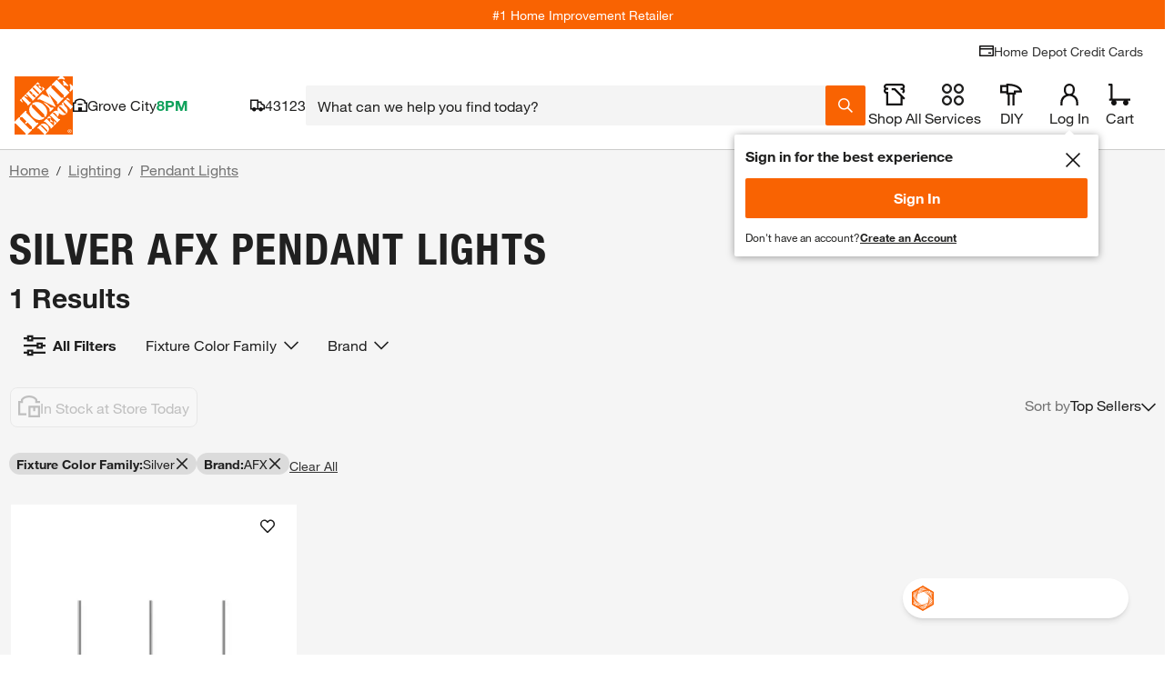

--- FILE ---
content_type: application/javascript
request_url: https://assets.thdstatic.com/experiences/hd-home/bath-renovation~browse-and-search~browse-and-search-mobile~collections~collections-mobile~paint-reor~0522c02d.c655823a675e28652240.js?v=1
body_size: 3682
content:
(window["webpackJsonp"]=window["webpackJsonp"]||[]).push([[2],{"+RCM":function(e,s,i){"use strict";i.d(s,"a",(function(){return k}));var a=i("cDcd"),l=i.n(a),o=i("BA5g"),t=i.n(o),n=i("uJlY"),r=i.n(n),u=i("V4zj"),d=i("CUHc"),p=i("Ergd"),c=i("yhbI"),m=i("EQ1O"),b=i("MSNM"),f=i("V0bl");const v={"-4":{left:"-sui-left-4",right:"-sui-right-4"},"-2":{left:"-sui-left-2",right:"-sui-right-2"},"-1":{left:"-sui-left-1",right:"-sui-right-1"},0:{left:"sui-left-0",right:"sui-right-0"},1:{left:"sui-left-1",right:"sui-right-1"},2:{left:"sui-left-2",right:"sui-right-2"},4:{left:"sui-left-4",right:"sui-right-4"},6:{left:"sui-left-6",right:"sui-right-6"}},h=e=>{if(!e||e.destroyed)return{current:0,total:0};const s=e.virtual&&e.params.virtual.enabled?e.virtual.slides.length:e.slides.length;let i;const a=e.params.loop?Math.ceil((s-2*e.loopedSlides)/e.params.slidesPerGroup):e.snapGrid.length;return e.params.loop?(i=Math.ceil((e.activeIndex-e.loopedSlides)/e.params.slidesPerGroup),i>s-1-2*e.loopedSlides&&(i-=s-2*e.loopedSlides),i>a-1&&(i-=a),i<0&&"bullets"!==e.params.paginationType&&(i=a+i)):i="undefined"!==typeof e.snapIndex?e.snapIndex:e.activeIndex||0,{current:i+1,total:a}},g=l.a.forwardRef((e,s)=>{const{buttonSpacing:i="4",loop:o}=e,t=Object(u["c"])(),[n,d]=Object(a["useState"])(!0),[p,c]=Object(a["useState"])(!1),[g,w]=Object(a["useState"])(0),[y,P]=Object(a["useState"])(0),O=e=>{d(e.isBeginning),c(e.isEnd);const s=h(e);w(s.current),P(s.total)},x=e=>{e.slideTo(0)},E=!(1===g&&1===y);Object(a["useEffect"])(()=>(t.on("progress",O),t.on("activeIndexChange",O),t.on("slidesLengthChange",x),O(t),()=>{t.off("progress",O),t.off("activeIndexChange",O),t.off("update",x)}),[t]);const G=`sui-absolute sui-top-[40%] sui-flex sui-items-center sui--ml-1 ${v[i].left} sui-z-tooltip`,S=`sui-absolute sui-top-[40%] sui-flex sui-items-center sui--mr-1 ${v[i].right} sui-z-tooltip`,V=r()("sui-hidden sui-opacity-0 sui-transition-[opacity, overlay, display] sui-ease-in-out sui-duration-[600ms] [transition-behavior:allow-discrete]",{"supports-any-hover:group-hover/sui-carousel:sui-block supports-any-hover:group-hover/sui-carousel:sui-opacity-100 supports-any-hover:group-hover/sui-carousel:starting:sui-opacity-0":!n||o},G),k=r()("[clip-path:circle(0%)] focus-within:[clip-path:none]",G),B=r()("sui-hidden sui-opacity-0 sui-transition-[opacity, overlay, display] sui-ease-in-out sui-duration-[600ms] [transition-behavior:allow-discrete]",{"supports-any-hover:group-hover/sui-carousel:sui-block supports-any-hover:group-hover/sui-carousel:sui-opacity-100 supports-any-hover:group-hover/sui-carousel:starting:sui-opacity-0":!p||o},S),C=r()("[clip-path:circle(0%)] focus-within:[clip-path:none]",S);return E&&l.a.createElement(l.a.Fragment,null,l.a.createElement("div",{className:V},l.a.createElement(f["a"],{disabled:n&&!o,"aria-label":n?"This is the first slide":"Previous slide",onClick:()=>t.slidePrev(),tabIndex:-1},l.a.createElement(m["a"],{size:"small"}))),l.a.createElement("div",{className:k},l.a.createElement(f["a"],{disabled:n&&!o,"aria-label":n?"This is the first slide":"Previous slide",onClick:()=>t.slidePrev()},l.a.createElement(m["a"],{size:"small"}))),l.a.createElement("div",{className:B},l.a.createElement(f["a"],{ref:s,disabled:p&&!o,"aria-label":p?"This is the last slide":"Next slide",onClick:()=>t.slideNext(),tabIndex:-1},l.a.createElement(b["a"],{size:"small"}))),l.a.createElement("div",{className:C},l.a.createElement(f["a"],{disabled:p&&!o,"aria-label":p?"This is the last slide":"Next slide",onClick:()=>t.slideNext()},l.a.createElement(b["a"],{size:"small"}))))});function w(){return w=Object.assign?Object.assign.bind():function(e){for(var s=1;s<arguments.length;s++){var i=arguments[s];for(var a in i)({}).hasOwnProperty.call(i,a)&&(e[a]=i[a])}return e},w.apply(null,arguments)}const y=640,P=768,O=1024,x=1280,E=1440,G={sm:.2,md:.4,lg:.6},S={sm:{slidesPerView:3,slidesPerGroup:3},md:{slidesPerView:4,slidesPerGroup:4},lg:{slidesPerView:5,slidesPerGroup:5},xl:{slidesPerView:6,slidesPerGroup:6},"2xl":{slidesPerView:7,slidesPerGroup:7}},V=(e,s)=>"auto"===e?"auto":e+s,k=e=>{var s,i;const{type:o="peek",action:t,autoplay:n=!1,breakpoints:m,buttonSpacing:b="4",containerId:f,children:v=[],disableMargin:h=!1,disableFreeMode:k=!1,hideControls:B=!1,hideBulletsBackground:C=!1,loop:T,paginationPosition:j="inside",peek:N="sm",scrollbarPosition:M="outside",shadow:I,slidesPerGroup:z=1,slidesPerView:R=("peekless"===o?1:2),spaceBetween:A=16,SwiperProps:q,swiperStyles:L="reset",title:D}=e,F=Object(a["useRef"])(null),J=Object(a["useRef"])(null),U="peekless"===o||"hero"===o,H=U?0:G[N],K="default"===L?"sui-carousel-defaults":"sui-carousel-resets",Q=[["sm",y],["md",P],["lg",O],["xl",x],["2xl",E]],Y=U?{}:Q.reduce((e,s)=>{var i,a,l,o,t,n;let[r,u]=s;return e[u]={slidesPerView:V(null!==(i=null===m||void 0===m||null===(a=m[r])||void 0===a?void 0:a.slidesPerView)&&void 0!==i?i:S[r].slidesPerView,H),slidesPerGroup:void 0!==(null===m||void 0===m||null===(l=m[r])||void 0===l?void 0:l.slidesPerGroup)?null===m||void 0===m||null===(o=m[r])||void 0===o?void 0:o.slidesPerGroup:S[r].slidesPerGroup,spaceBetween:void 0!==(null===m||void 0===m||null===(t=m[r])||void 0===t?void 0:t.spaceBetween)?null===m||void 0===m||null===(n=m[r])||void 0===n?void 0:n.spaceBetween:A},e},{});Object(a["useEffect"])(()=>{if(f){const e=document.getElementById(f);e&&(e.style.overflow="hidden")}},[f]);const $=(e,s)=>{let{key:i,currentTarget:a}=e;if("Enter"===i&&a!==document.activeElement)return;const l=null===a||void 0===a?void 0:a.querySelector('a[tabindex="0"],button');var o,t;if("ArrowRight"===i&&s!==v.length-1)null===a||void 0===a||null===(o=a.nextSibling)||void 0===o||null===(t=o.querySelector('a[tabindex="0"],button'))||void 0===t||t.focus();else if("ArrowLeft"===i&&0!==s){var n,r;null===a||void 0===a||null===(n=a.previousSibling)||void 0===n||null===(r=n.querySelector('a[tabindex="0"],button'))||void 0===r||r.focus()}else" "!==i&&"Enter"!==i||!l||l.click()},X=()=>{let e='a:not([disabled]), button:not([disabled]), input:not([disabled]), [tabindex]:not([disabled]):not([tabindex="-1"])';if(document.activeElement){let s=Array.prototype.filter.call(document.querySelectorAll(e),(function(e){return e}));const i=Array.prototype.indexOf.call(s,J.current);if(i>-1){const e=s[i+2]||s[0];e.focus()}}};let W=D;null!=W&&"Typography"!==(null===(s=W)||void 0===s||null===(i=s.type)||void 0===i?void 0:i.displayName)&&(W=l.a.createElement(p["a"],{variant:"h2"},W));const Z=l.a.createElement(l.a.Fragment,null,null!=W||null!=t?l.a.createElement("div",{className:"sui-flex sui-justify-between"},W,t?l.a.createElement("div",{className:"sui-m-2"},t):null):null),_=!T&&!U&&{draggable:!0,hide:!0,dragClass:["outside"===M?"sui-mt-1":"-sui-mt-1","sui-bg-medium","sui-h-1","sui-cursor-pointer","sui-rounded-lg"],horizontalClass:"sui-swiper-scrollbar",snapOnRelease:!1},[ee,se]=Object(a["useState"])();Object(a["useEffect"])(()=>{se(U&&{bulletClass:"sui-swiper-pagination-bullet-core",bulletActiveClass:"sui-swiper-pagination-bullet-actives",clickable:!0,dynamicBullets:!0,dynamicMainBullets:1,horizontalClass:v.length>1?"sui-swiper-pagination-core":"sui-hidden",modifierClass:"sui-swiper-pagination-"})},[U,v.length]);const ie=!U&&{enabled:!k,minimumVelocity:.1,momentumBounce:!1,momentumBounceRatio:.5,momentumRatio:.7,momentumVelocityRatio:1.2,sticky:!1},ae=e=>{const s=e.scrollbar.el;s.classList.add("sm:sui-opacity-100")},le=e=>{const s=e.scrollbar.el;s.classList.remove("sm:sui-opacity-100")},oe=r()("sui-group/sui-carousel sui-relative sui-z-[0] !sui-flex sui-flex-wrap sui-justify-end sui-group [&>.swiper-wrapper]:sui-flex [&>.swiper-wrapper]:sui-w-full",{"sui-mb-8":!h}),te=e=>{e.preventDefault(),e.stopPropagation(),X()};return f?l.a.createElement("div",{id:K,ref:F,className:"sui-relative"},Z,!U&&l.a.createElement("div",{className:"sui-absolute sui-z-800 sui-top-2 sui-left-2 [clip-path:circle(0%)] focus-within:[clip-path:none]"},l.a.createElement(c["a"],{onClick:te},"Skip Listing")),l.a.createElement(u["a"],w({modules:[d["a"],d["b"],d["c"],d["d"],d["g"],d["f"],d["e"]],autoplay:!!n&&{pauseOnMouseEnter:!0,delay:5e3},breakpoints:Y,className:oe,containerModifierClass:"sui-swiper-",freeMode:ie,preventClicks:!0,preventClicksPropagation:!0,spaceBetween:A,slidesPerView:"auto"!==R?R+H:R,slidesPerGroup:z,scrollbar:_,mousewheel:{forceToAxis:!0},a11y:{notificationClass:["swiper-notification","sui-absolute","sui-opacity-0","sui-top-0","sui-left-0"]},onScrollbarDragStart:ae,onScrollbarDragEnd:le,loop:T,pagination:ee,style:{"--swiper-pagination-color":C?"transparent":"rgb(255, 255, 255, 0.25)","--swiper-pagination-bottom":"outside"===j?"-2.1rem":"0.1rem"}},q),v.map((e,s)=>l.a.createElement(u["b"],{key:"slide-"+s,className:r()("sui-shrink-0 [&>*]:sui-h-full sui-touch-pan-y",{"hover:sui-shadow-lg sui-transition-shadow":I}),onKeyUp:e=>$(e,s)},e)),!B&&l.a.createElement("div",{slot:"container-end",className:"sui-flex sui-justify-center sui-items-center"},l.a.createElement(g,{ref:J,buttonSpacing:b,loop:T})))):null};k.displayName="V2Carousel",k.propTypes={action:t.a.node,autoplay:t.a.bool,breakpoints:t.a.shape({sm:t.a.shape({slidesPerView:t.a.oneOfType([t.a.number,t.a.oneOf(["auto"])]),slidesPerGroup:t.a.number,spaceBetween:t.a.number}),md:t.a.shape({slidesPerView:t.a.oneOfType([t.a.number,t.a.oneOf(["auto"])]),slidesPerGroup:t.a.number,spaceBetween:t.a.number}),lg:t.a.shape({slidesPerView:t.a.oneOfType([t.a.number,t.a.oneOf(["auto"])]),slidesPerGroup:t.a.number,spaceBetween:t.a.number}),xl:t.a.shape({slidesPerView:t.a.oneOfType([t.a.number,t.a.oneOf(["auto"])]),slidesPerGroup:t.a.number,spaceBetween:t.a.number}),"2xl":t.a.shape({slidesPerView:t.a.oneOfType([t.a.number,t.a.oneOf(["auto"])]),slidesPerGroup:t.a.number,spaceBetween:t.a.number})}),buttonSpacing:t.a.string,containerId:t.a.string.isRequired,children:t.a.node,disableMargin:t.a.bool,disableFreeMode:t.a.bool,hideControls:t.a.bool,hideBulletsBackground:t.a.bool,layout:t.a.oneOf(["basic","full-bleed"]),loop:t.a.bool,paginationPosition:t.a.oneOf(["inside","outside"]),peek:t.a.oneOf(["sm","md","lg"]),scrollbarPosition:t.a.oneOf(["inside","outside"]),shadow:t.a.bool,slidesPerGroup:t.a.number,slidesPerView:t.a.oneOfType([t.a.number,t.a.oneOf(["auto"])]),spaceBetween:t.a.number,SwiperProps:t.a.object,swiperStyles:t.a.oneOf(["reset","default"]),title:t.a.oneOfType([t.a.string,t.a.node]),type:t.a.oneOf(["peek","peekless"]),version:t.a.oneOf(["old","new"])}},"5Gph":function(e,s,i){"use strict";i.d(s,"a",(function(){return S}));var a=i("cDcd"),l=i.n(a),o=i("BA5g"),t=i.n(o),n=i("uJlY"),r=i.n(n),u=i("V4zj"),d=i("CUHc"),p=i("Ergd"),c=i("EQ1O"),m=i("MSNM"),b=i("kGhX");const f=e=>{if(!e||e.destroyed)return{current:0,total:0};const s=e.virtual&&e.params.virtual.enabled?e.virtual.slides.length:e.slides.length;let i;const a=e.params.loop?Math.ceil((s-2*e.loopedSlides)/e.params.slidesPerGroup):e.snapGrid.length;return e.params.loop?(i=Math.ceil((e.activeIndex-e.loopedSlides)/e.params.slidesPerGroup),i>s-1-2*e.loopedSlides&&(i-=s-2*e.loopedSlides),i>a-1&&(i-=a),i<0&&"bullets"!==e.params.paginationType&&(i=a+i)):i="undefined"!==typeof e.snapIndex?e.snapIndex:e.activeIndex||0,{current:i+1,total:a}},v=e=>{const{hidePaginationOnOneOfOne:s,loop:i}=e,o=Object(u["c"])(),[t,n]=Object(a["useState"])(!0),[r,d]=Object(a["useState"])(!1),[v,h]=Object(a["useState"])(0),[g,w]=Object(a["useState"])(0),y=e=>{n(e.isBeginning),d(e.isEnd);const s=f(e);h(s.current),w(s.total)},P=e=>{e.slideTo(0)},O=!(s&&1===v&&1===g);return Object(a["useEffect"])(()=>(o.on("progress",y),o.on("activeIndexChange",y),o.on("slidesLengthChange",P),y(o),()=>{o.off("progress",y),o.off("activeIndexChange",y),o.off("update",P)}),[o]),O&&l.a.createElement("div",{className:"sui-flex sui-items-center sui-gap-1 sui-m-1 sui-ml-4"},l.a.createElement(b["a"],{icon:c["a"],disabled:t&&!i,"aria-label":t?"This is the first slide":"Previous slide",onClick:()=>o.slidePrev(),buttonSize:"relaxed"}),l.a.createElement(p["a"],{component:"div",color:"primary",variant:"body-lg"},v,"/",g),l.a.createElement(b["a"],{icon:m["a"],disabled:r&&!i,"aria-label":r?"This is the last slide":"Next slide",onClick:()=>o.slideNext(),buttonSize:"relaxed"}))};function h(){return h=Object.assign?Object.assign.bind():function(e){for(var s=1;s<arguments.length;s++){var i=arguments[s];for(var a in i)({}).hasOwnProperty.call(i,a)&&(e[a]=i[a])}return e},h.apply(null,arguments)}const g=640,w=768,y=1024,P=1280,O=1440,x={sm:{slidesPerView:3,slidesPerGroup:3},md:{slidesPerView:4,slidesPerGroup:4},lg:{slidesPerView:5,slidesPerGroup:5},xl:{slidesPerView:6,slidesPerGroup:6},"2xl":{slidesPerView:7,slidesPerGroup:7}},E=e=>{var s,i,a,o,t,n,c,m,b,f;const{action:E,autoplay:G=!1,breakpoints:S=x,children:V=[],disableMargin:k=!1,disableShadow:B=!1,hideControls:C=!1,hidePaginationOnOneOfOne:T=!1,loop:j,slidesPerGroup:N=1,slidesPerView:M=2,spaceBetween:I=16,SwiperProps:z,title:R,type:A="peek"}=e,q="peekless"===A||"hero"===A,L=q?{}:{[g]:{slidesPerView:null!==S&&void 0!==S&&S.sm?S.sm.slidesPerView:0,slidesPerGroup:null===S||void 0===S||null===(s=S.sm)||void 0===s?void 0:s.slidesPerGroup,spaceBetween:(null===S||void 0===S||null===(i=S.sm)||void 0===i?void 0:i.spaceBetween)||I},[w]:{slidesPerView:null!==S&&void 0!==S&&S.md?S.md.slidesPerView:0,slidesPerGroup:null===S||void 0===S||null===(a=S.md)||void 0===a?void 0:a.slidesPerGroup,spaceBetween:(null===S||void 0===S||null===(o=S.md)||void 0===o?void 0:o.spaceBetween)||I},[y]:{slidesPerView:null!==S&&void 0!==S&&S.lg?S.lg.slidesPerView:0,slidesPerGroup:null===S||void 0===S||null===(t=S.lg)||void 0===t?void 0:t.slidesPerGroup,spaceBetween:(null===S||void 0===S||null===(n=S.lg)||void 0===n?void 0:n.spaceBetween)||I},[P]:{slidesPerView:null!==S&&void 0!==S&&S.xl?S.xl.slidesPerView:0,slidesPerGroup:null===S||void 0===S||null===(c=S.xl)||void 0===c?void 0:c.slidesPerGroup,spaceBetween:(null===S||void 0===S||null===(m=S.xl)||void 0===m?void 0:m.spaceBetween)||I}};var D,F;null!==S&&void 0!==S&&S["2xl"]&&!q&&(L[O]={slidesPerView:null!==S&&void 0!==S&&S["2xl"]?S["2xl"].slidesPerView:0,slidesPerGroup:null===S||void 0===S||null===(D=S["2xl"])||void 0===D?void 0:D.slidesPerGroup,spaceBetween:(null===S||void 0===S||null===(F=S["2xl"])||void 0===F?void 0:F.spaceBetween)||I});const J=(e,s)=>{let{key:i,currentTarget:a}=e;const l=null===a||void 0===a?void 0:a.querySelector('a[tabindex="0"],button');var o,t;if("ArrowRight"===i&&s!==V.length-1)null===a||void 0===a||null===(o=a.nextSibling)||void 0===o||null===(t=o.querySelector('a[tabindex="0"],button'))||void 0===t||t.focus();else if("ArrowLeft"===i&&0!==s){var n,r;null===a||void 0===a||null===(n=a.previousSibling)||void 0===n||null===(r=n.querySelector('a[tabindex="0"],button'))||void 0===r||r.focus()}else" "!==i&&"Enter"!==i||!l||l.click()};let U=R;null!=U&&"Typography"!==(null===(b=U)||void 0===b||null===(f=b.type)||void 0===f?void 0:f.displayName)&&(U=l.a.createElement(p["a"],{variant:"h2"},U));const H=l.a.createElement(l.a.Fragment,null,null!=U||null!=E?l.a.createElement("div",{className:"sui-flex sui-justify-between"},U,E?l.a.createElement("div",{className:"sui-m-2"},E):null):null),K=!j&&{draggable:!0,horizontalClass:"sui-swiper-scrollbar-old",dragClass:["-sui-mt-1","sui-bg-inverse","sui-h-2","sui-cursor-pointer"]},Q=e=>{const s=e.scrollbar.el;s.classList.add("sm:sui-opacity-100")},Y=e=>{const s=e.scrollbar.el;s.classList.remove("sm:sui-opacity-100")},$=r()("sui-overflow-hidden !sui-flex sui-flex-wrap sui-justify-end sui-group [&>.swiper-wrapper]:sui-flex [&>.swiper-wrapper]:sui-mt-1 [&>.swiper-wrapper]:sui-w-full",{"sui-mb-8":!k});return l.a.createElement("div",null,H,l.a.createElement(u["a"],h({modules:[d["a"],d["b"],d["d"],d["g"],d["f"],d["e"]],autoplay:!!G&&{pauseOnMouseEnter:!0,delay:5e3},breakpoints:L,className:$,spaceBetween:I,slidesPerView:q?1:M,slidesPerGroup:q?1:N,scrollbar:K,mousewheel:{forceToAxis:!0},a11y:{notificationClass:["swiper-notification","sui-absolute","sui-opacity-0","sui-top-0","sui-left-0"]},onScrollbarDragStart:Q,onScrollbarDragEnd:Y,loop:j},z),V.map((e,s)=>l.a.createElement(u["b"],{key:"slide-"+s,className:r()("sui-shrink-0 [&>*]:sui-h-full sui-touch-pan-y",{"hover:sui-shadow-lg sui-transition-shadow":!B}),onKeyUp:e=>J(e,s)},e)),!C&&l.a.createElement("div",{slot:"container-end",className:"sui-flex sui-justify-center sui-items-center"},l.a.createElement(v,{hidePaginationOnOneOfOne:T,loop:j}))))};E.displayName="V1Carousel",E.propTypes={action:t.a.node,autoplay:t.a.bool,breakpoints:t.a.shape({sm:t.a.shape({slidesPerView:t.a.number,slidesPerGroup:t.a.number,spaceBetween:t.a.number}),md:t.a.shape({slidesPerView:t.a.number,slidesPerGroup:t.a.number,spaceBetween:t.a.number}),lg:t.a.shape({slidesPerView:t.a.number,slidesPerGroup:t.a.number,spaceBetween:t.a.number}),xl:t.a.shape({slidesPerView:t.a.number,slidesPerGroup:t.a.number,spaceBetween:t.a.number}),"2xl":t.a.shape({slidesPerView:t.a.number,slidesPerGroup:t.a.number,spaceBetween:t.a.number})}),disableShadow:t.a.bool,disableMargin:t.a.bool,hideControls:t.a.bool,hidePaginationOnOneOfOne:t.a.bool,loop:t.a.bool,children:t.a.node,slidesPerGroup:t.a.number,slidesPerView:t.a.number,spaceBetween:t.a.number,SwiperProps:t.a.object,title:t.a.oneOfType([t.a.string,t.a.node]),type:t.a.oneOf(["peek","peekless"]),version:t.a.oneOf(["old","new"])},E.defaultProps={breakpoints:x};var G=i("+RCM");const S=e=>{const{layout:s="basic",...i}=e;return"full-bleed"===s?l.a.createElement(G["a"],i):l.a.createElement(E,i)};S.displayName="Carousel",S.propTypes={action:t.a.node,autoplay:t.a.bool,breakpoints:t.a.shape({sm:t.a.shape({slidesPerView:t.a.oneOfType([t.a.number,t.a.oneOf(["auto"])]),slidesPerGroup:t.a.number,spaceBetween:t.a.number}),md:t.a.shape({slidesPerView:t.a.oneOfType([t.a.number,t.a.oneOf(["auto"])]),slidesPerGroup:t.a.number,spaceBetween:t.a.number}),lg:t.a.shape({slidesPerView:t.a.oneOfType([t.a.number,t.a.oneOf(["auto"])]),slidesPerGroup:t.a.number,spaceBetween:t.a.number}),xl:t.a.shape({slidesPerView:t.a.oneOfType([t.a.number,t.a.oneOf(["auto"])]),slidesPerGroup:t.a.number,spaceBetween:t.a.number}),"2xl":t.a.shape({slidesPerView:t.a.oneOfType([t.a.number,t.a.oneOf(["auto"])]),slidesPerGroup:t.a.number,spaceBetween:t.a.number})}),buttonSpacing:t.a.string,containerId:t.a.string.isRequired,children:t.a.node,disableMargin:t.a.bool,disableFreeMode:t.a.bool,hideControls:t.a.bool,hideBulletsBackground:t.a.bool,layout:t.a.oneOf(["basic","full-bleed"]),loop:t.a.bool,paginationPosition:t.a.oneOf(["inside","outside"]),peek:t.a.oneOf(["sm","md","lg"]),scrollbarPosition:t.a.oneOf(["inside","outside"]),shadow:t.a.bool,slidesPerGroup:t.a.number,slidesPerView:t.a.oneOfType([t.a.number,t.a.oneOf(["auto"])]),spaceBetween:t.a.number,SwiperProps:t.a.object,swiperStyles:t.a.oneOf(["reset","defaults"]),title:t.a.oneOfType([t.a.string,t.a.node]),type:t.a.oneOf(["peek","peekless"])}}}]);
//# sourceMappingURL=bath-renovation~browse-and-search~browse-and-search-mobile~collections~collections-mobile~paint-reor~0522c02d.c655823a675e28652240.js.map

--- FILE ---
content_type: application/javascript
request_url: https://www.homedepot.com/CILNJNIAcOKG/OedX4PgAoW/rl/haD7mttkctfXQk1hSO/KSsCAQ/bBx/XMyUwXgoC
body_size: 165234
content:
(function(){if(typeof Array.prototype.entries!=='function'){Object.defineProperty(Array.prototype,'entries',{value:function(){var index=0;const array=this;return {next:function(){if(index<array.length){return {value:[index,array[index++]],done:false};}else{return {done:true};}},[Symbol.iterator]:function(){return this;}};},writable:true,configurable:true});}}());(function(){lA();vYX();WmX();var Cc=function(MF,OQ){return MF==OQ;};var M1=function(){LT=["\x6c\x65\x6e\x67\x74\x68","\x41\x72\x72\x61\x79","\x63\x6f\x6e\x73\x74\x72\x75\x63\x74\x6f\x72","\x6e\x75\x6d\x62\x65\x72"];};var TW=function(j3,OM){return j3^OM;};var jQ=function nm(WW,fw){'use strict';var fO=nm;switch(WW){case pO:{return this;}break;case D9:{var tI=fw[x9];IW.push(rm);var RM=GH[bb()[Gb(qn)](gI,tn,DW)](tI);var sI=[];for(var Gw in RM)sI[GM()[Xk(Mc)](Ik,bw)](Gw);sI[GM()[Xk(hI)](Sc,sw)]();var Zm;return Zm=function Lj(){IW.push(Nj);for(;sI[GM()[Xk(kp)](Uj,F3)];){var bF=sI[GM()[Xk(pj)].apply(null,[Sw,jN])]();if(vY(bF,RM)){var cF;return Lj[TF(typeof GM()[Xk(XI)],QQ('',[][[]]))?GM()[Xk(cc)].apply(null,[xF,jp]):GM()[Xk(Tb)].apply(null,[R3,NY])]=bF,Lj[bb()[Gb(pj)].call(null,pQ,Kj,vj)]=OW(Nk),IW.pop(),cF=Lj,cF;}}Lj[bb()[Gb(pj)](pQ,Kj,pj)]=OW(PW);var YW;return IW.pop(),YW=Lj,YW;},IW.pop(),Zm;}break;case IP:{var MN=fw[x9];IW.push(gc);var UF;return UF=MN&&Cc(GM()[Xk(Yw)](Lb,Ym),typeof GH[vm(typeof K3()[Rw(IN)],QQ([],[][[]]))?K3()[Rw(IN)](hw,LW,SF,zT,lw):K3()[Rw(Nk)].apply(null,[HY,JY,rT,k3,vc])])&&vm(MN[GM()[Xk(JY)](zY,QY)],GH[K3()[Rw(Nk)](OW({}),JY,FW,k3,vc)])&&TF(MN,GH[K3()[Rw(Nk)].call(null,OW([]),JY,zp,k3,vc)][vm(typeof GM()[Xk(pj)],QQ([],[][[]]))?GM()[Xk(Tb)](Nc,UT):GM()[Xk(Ik)](gw,EI)])?sm()[qW(dn)](l1,Up,Q1):typeof MN,IW.pop(),UF;}break;case OO:{return this;}break;case VP:{var pI=fw[x9];IW.push(zb);var s3;return s3=pI&&Cc(GM()[Xk(Yw)](Lb,zW),typeof GH[K3()[Rw(Nk)](Np,JY,zF,k3,mF)])&&vm(pI[GM()[Xk(JY)](zY,Db)],GH[K3()[Rw(Nk)](OW(Nk),JY,Ab,k3,mF)])&&TF(pI,GH[K3()[Rw(Nk)].apply(null,[zF,JY,IY,k3,mF])][GM()[Xk(Ik)].call(null,gw,CW)])?sm()[qW(dn)].apply(null,[vj,Uk,Q1]):typeof pI,IW.pop(),s3;}break;case N9:{var Qj=fw[x9];IW.push(Lw);var l3;return l3=Qj&&Cc(GM()[Xk(Yw)](Lb,Ww),typeof GH[K3()[Rw(Nk)](vn,JY,dn,k3,CW)])&&vm(Qj[GM()[Xk(JY)](zY,xw)],GH[K3()[Rw(Nk)](Em,JY,Q1,k3,CW)])&&TF(Qj,GH[K3()[Rw(Nk)](Fn,JY,TY,k3,CW)][GM()[Xk(Ik)](gw,Lc)])?sm()[qW(dn)](OW(PW),Uw,Q1):typeof Qj,IW.pop(),l3;}break;case KP:{return this;}break;case ER:{var cY=fw[x9];IW.push(nF);var JN;return JN=ZW(mA,[LY()[tj(RN)](lM,Ik,Nw,pw,k3,Tb),cY]),IW.pop(),JN;}break;case vD:{var Y3=fw[x9];var BI=fw[OO];var gO=fw[Y8];IW.push(rI);try{var tp=IW.length;var bk=OW({});var tw;return tw=ZW(mA,[P3()[VM(Nk)].apply(null,[IN,XI,xI,SF,Mc,fT]),GM()[Xk(Yp)](xY,MM),sm()[qW(tW)](tW,Hw,R3),Y3.call(BI,gO)]),IW.pop(),tw;}catch(CT){IW.splice(G3(tp,Nk),Infinity,rI);var xQ;return xQ=ZW(mA,[P3()[VM(Nk)].apply(null,[IN,CF,xI,cw,vM,fT]),bb()[Gb(Jk)].apply(null,[PM,EY,OW(OW([]))]),sm()[qW(tW)](Tb,Hw,R3),CT]),IW.pop(),xQ;}IW.pop();}break;case A0:{var FI=fw[x9];return typeof FI;}break;case Wz:{var lQ=fw[x9];var Ep=fw[OO];var KW=fw[Y8];IW.push(z3);lQ[Ep]=KW[GM()[Xk(cc)](xF,dI)];IW.pop();}break;case ql:{var Ob=fw[x9];return typeof Ob;}break;case QP:{var KM=fw[x9];return typeof KM;}break;case F8:{IW.push(Km);this[bb()[Gb(pj)](fb,Kj,OW(PW))]=OW(PW);var nk=this[CY()[SI(JY)](EQ,M3,Mc,OW(PW),BO,mk)][PW][sm()[qW(kk)].call(null,OW(OW(PW)),VI,fk)];if(vm(bb()[Gb(Jk)](GF,EY,Nk),nk[P3()[VM(Nk)](IN,XI,mk,Nw,Yp,fT)]))throw nk[sm()[qW(tW)](Dk,Yk,R3)];var Wc;return Wc=this[sm()[qW(vM)](Dk,hW,dW)],IW.pop(),Wc;}break;case RO:{var qM=fw[x9];var lc=fw[OO];var Fk=fw[Y8];return qM[lc]=Fk;}break;case sC:{var bc=fw[x9];return typeof bc;}break;case WD:{var On=fw[x9];var jk;IW.push(kk);return jk=On&&Cc(vm(typeof GM()[Xk(wn)],QQ([],[][[]]))?GM()[Xk(Tb)].apply(null,[OI,CF]):GM()[Xk(Yw)](Lb,Vk),typeof GH[TF(typeof K3()[Rw(hF)],QQ(sm()[qW(JY)](OW(Nk),kQ,Mc),[][[]]))?K3()[Rw(Nk)](EQ,JY,zx,k3,SU):K3()[Rw(IN)].call(null,OW(OW([])),QT,EQ,mW,Sh)])&&vm(On[GM()[Xk(JY)].apply(null,[zY,YM])],GH[TF(typeof K3()[Rw(hx)],'undefined')?K3()[Rw(Nk)].apply(null,[Em,JY,Mc,k3,SU]):K3()[Rw(IN)].call(null,Hh,tW,hI,Kj,UK)])&&TF(On,GH[TF(typeof K3()[Rw(Gx)],QQ([],[][[]]))?K3()[Rw(Nk)](hK,JY,L4,k3,SU):K3()[Rw(IN)](RE,Sw,js,N4,SF)][GM()[Xk(Ik)](gw,KK)])?sm()[qW(dn)](kk,R6,Q1):typeof On,IW.pop(),jk;}break;case QX:{IW.push(Ys);var HU;return HU=CY()[SI(x1)].apply(null,[P6,Ik,hF,dn,jr,vh]),IW.pop(),HU;}break;}};var vY=function(Ix,OB){return Ix in OB;};var sv=function(m4,G5){var Jg=GH["Math"]["round"](GH["Math"]["random"]()*(G5-m4)+m4);return Jg;};var NL=function(hE){if(hE===undefined||hE==null){return 0;}var n5=hE["replace"](/[\w\s]/gi,'');return n5["length"];};var jR,qO,Y8,JR,x9,z9,OO,wG,ER,Ez,P2;var Tr=function(){return W5.apply(this,[DH,arguments]);};var OW=function(g4){return !g4;};var dq=function(){if(GH["Date"]["now"]&&typeof GH["Date"]["now"]()==='number'){return GH["Math"]["round"](GH["Date"]["now"]()/1000);}else{return GH["Math"]["round"](+new (GH["Date"])()/1000);}};var QQ=function(xt,Ev){return xt+Ev;};var n4=function(GE,l5){return GE%l5;};var SL=function(EU){var E6='';for(var b4=0;b4<EU["length"];b4++){E6+=EU[b4]["toString"](16)["length"]===2?EU[b4]["toString"](16):"0"["concat"](EU[b4]["toString"](16));}return E6;};var WB=function(){return GH["Math"]["floor"](GH["Math"]["random"]()*100000+10000);};var tq=function(lV){var nt=0;for(var Qh=0;Qh<lV["length"];Qh++){nt=nt+lV["charCodeAt"](Qh);}return nt;};var OK=function(jB){if(jB===undefined||jB==null){return 0;}var Xx=jB["toLowerCase"]()["replace"](/[^0-9]+/gi,'');return Xx["length"];};var ws=function(){return KE.apply(this,[zD,arguments]);};var qr=function(Ig){return GH["unescape"](GH["encodeURIComponent"](Ig));};var Zs=function(Jq,I6){return Jq<=I6;};var Cs=function(F4){try{if(F4!=null&&!GH["isNaN"](F4)){var GV=GH["parseFloat"](F4);if(!GH["isNaN"](GV)){return GV["toFixed"](2);}}}catch(UL){}return -1;};var wL=function(w6,tZ){return w6>>tZ;};var VK=function(){return [];};var Pr=function Yr(OV,Gv){'use strict';var zh=Yr;switch(OV){case qO:{var g5=Gv[x9];var gs;IW.push(Kx);return gs=g5&&Cc(vm(typeof GM()[Xk(Nq)],QQ('',[][[]]))?GM()[Xk(Tb)].call(null,nr,HV):GM()[Xk(Yw)](Lb,Rh),typeof GH[K3()[Rw(Nk)](ds,JY,Q1,k3,JV)])&&vm(g5[GM()[Xk(JY)].call(null,zY,cp)],GH[K3()[Rw(Nk)](jV,JY,l1,k3,JV)])&&TF(g5,GH[K3()[Rw(Nk)].apply(null,[HY,JY,JY,k3,JV])][GM()[Xk(Ik)].apply(null,[gw,Gp])])?sm()[qW(dn)].apply(null,[Nk,hr,Q1]):typeof g5,IW.pop(),gs;}break;case KP:{var vL=Gv[x9];return typeof vL;}break;case NR:{var Xs=Gv[x9];var Cv=Gv[OO];var Pg=Gv[Y8];IW.push(S4);Xs[Cv]=Pg[GM()[Xk(cc)].apply(null,[xF,YK])];IW.pop();}break;case Ez:{var Rs=Gv[x9];var Zv=Gv[OO];var t4=Gv[Y8];return Rs[Zv]=t4;}break;case x9:{var PL=Gv[x9];var TU=Gv[OO];var cx=Gv[Y8];IW.push(JK);try{var EV=IW.length;var AL=OW(OO);var q4;return q4=ZW(mA,[P3()[VM(Nk)](IN,DW,p4,Ls,RE,fT),TF(typeof GM()[Xk(pj)],QQ('',[][[]]))?GM()[Xk(Yp)].call(null,xY,SW):GM()[Xk(Tb)](qV,Zx),sm()[qW(tW)](hF,p1,R3),PL.call(TU,cx)]),IW.pop(),q4;}catch(Ts){IW.splice(G3(EV,Nk),Infinity,JK);var sV;return sV=ZW(mA,[P3()[VM(Nk)](IN,M5,p4,kk,Ab,fT),vm(typeof bb()[Gb(TK)],'undefined')?bb()[Gb(E4)](gU,rt,OW([])):bb()[Gb(Jk)](w4,EY,OW(OW([]))),sm()[qW(tW)](Nv,p1,R3),Ts]),IW.pop(),sV;}IW.pop();}break;case RO:{return this;}break;case dR:{var S6=Gv[x9];var Kv;IW.push(ms);return Kv=ZW(mA,[LY()[tj(RN)](Us,js,IY,Fh,k3,Tb),S6]),IW.pop(),Kv;}break;case S9:{return this;}break;case wG:{return this;}break;case N9:{IW.push(Vh);var Q6;return Q6=CY()[SI(x1)](zs,Mc,hF,lt,jr,YE),IW.pop(),Q6;}break;case RA:{var QE=Gv[x9];IW.push(pr);var qZ=GH[vm(typeof bb()[Gb(TK)],QQ('',[][[]]))?bb()[Gb(E4)](QL,lq,zs):bb()[Gb(qn)](sp,tn,M3)](QE);var rZ=[];for(var Ex in qZ)rZ[GM()[Xk(Mc)](Ik,LN)](Ex);rZ[vm(typeof GM()[Xk(YU)],QQ('',[][[]]))?GM()[Xk(Tb)].apply(null,[Cq,Nw]):GM()[Xk(hI)].call(null,Sc,kF)]();var vK;return vK=function Js(){IW.push(bt);for(;rZ[GM()[Xk(kp)].call(null,Uj,Op)];){var z6=rZ[TF(typeof GM()[Xk(Em)],QQ('',[][[]]))?GM()[Xk(pj)](Sw,Qm):GM()[Xk(Tb)].apply(null,[Og,vx])]();if(vY(z6,qZ)){var qv;return Js[vm(typeof GM()[Xk(vn)],QQ([],[][[]]))?GM()[Xk(Tb)](P6,z5):GM()[Xk(cc)](xF,dV)]=z6,Js[vm(typeof bb()[Gb(NE)],'undefined')?bb()[Gb(E4)](Qq,WU,OW(Nk)):bb()[Gb(pj)](c3,Kj,kp)]=OW(Nk),IW.pop(),qv=Js,qv;}}Js[bb()[Gb(pj)].call(null,c3,Kj,lM)]=OW(PW);var Dv;return IW.pop(),Dv=Js,Dv;},IW.pop(),vK;}break;case VD:{IW.push(xU);this[bb()[Gb(pj)](Pn,Kj,hx)]=OW(PW);var GL=this[CY()[SI(JY)](hw,HY,Mc,B5,BO,T3)][PW][TF(typeof sm()[qW(BU)],QQ('',[][[]]))?sm()[qW(kk)].apply(null,[vn,Uw,fk]):sm()[qW(RN)].apply(null,[TY,J5,JK])];if(vm(bb()[Gb(Jk)].call(null,TZ,EY,EY),GL[P3()[VM(Nk)].apply(null,[IN,kk,T3,Ik,UK,fT])]))throw GL[sm()[qW(tW)](OW(Nk),ON,R3)];var tr;return tr=this[sm()[qW(vM)].apply(null,[As,ZK,dW])],IW.pop(),tr;}break;case gA:{var Bt=Gv[x9];IW.push(A4);var sr;return sr=Bt&&Cc(TF(typeof GM()[Xk(xF)],QQ('',[][[]]))?GM()[Xk(Yw)].apply(null,[Lb,BL]):GM()[Xk(Tb)](CK,lv),typeof GH[K3()[Rw(Nk)].call(null,Nk,JY,TK,k3,K4)])&&vm(Bt[GM()[Xk(JY)](zY,Ew)],GH[TF(typeof K3()[Rw(cc)],QQ(sm()[qW(JY)](UK,qq,Mc),[][[]]))?K3()[Rw(Nk)](P6,JY,wU,k3,K4):K3()[Rw(IN)](XI,LL,hw,K6,cv)])&&TF(Bt,GH[K3()[Rw(Nk)].call(null,Y4,JY,FW,k3,K4)][GM()[Xk(Ik)].apply(null,[gw,gv])])?vm(typeof sm()[qW(C5)],QQ([],[][[]]))?sm()[qW(RN)](OW([]),DZ,LK):sm()[qW(dn)](Gx,RK,Q1):typeof Bt,IW.pop(),sr;}break;case S8:{var gZ=Gv[x9];return typeof gZ;}break;case TC:{var JL=Gv[x9];var SB=Gv[OO];var hB=Gv[Y8];IW.push(Yp);JL[SB]=hB[GM()[Xk(cc)](xF,pU)];IW.pop();}break;case hO:{var nq=Gv[x9];var Es=Gv[OO];var mL=Gv[Y8];return nq[Es]=mL;}break;case Y:{var Wr=Gv[x9];var CZ=Gv[OO];var B4=Gv[Y8];IW.push(gh);try{var fv=IW.length;var c6=OW({});var zE;return zE=ZW(mA,[vm(typeof P3()[VM(RE)],QQ(sm()[qW(JY)].apply(null,[LE,xz,Mc]),[][[]]))?P3()[VM(hx)].call(null,xE,EQ,Mt,jV,pg,qV):P3()[VM(Nk)].apply(null,[IN,l1,wk,Jv,Zr,fT]),GM()[Xk(Yp)].call(null,xY,vb),TF(typeof sm()[qW(CL)],'undefined')?sm()[qW(tW)].apply(null,[OW(Nk),wb,R3]):sm()[qW(RN)].apply(null,[Hh,m5,Ax]),Wr.call(CZ,B4)]),IW.pop(),zE;}catch(Z1){IW.splice(G3(fv,Nk),Infinity,gh);var D6;return D6=ZW(mA,[P3()[VM(Nk)].call(null,IN,jV,wk,zF,OW(OW([])),fT),bb()[Gb(Jk)](gl,EY,pj),sm()[qW(tW)](tn,wb,R3),Z1]),IW.pop(),D6;}IW.pop();}break;case mz:{return this;}break;}};var Hq=function(tt){return void tt;};var X4=function(){return At.apply(this,[ZR,arguments]);};var Z4=function(){return KE.apply(this,[c9,arguments]);};var kh=function(Lq){return ~Lq;};var fU=function(Mx){var DE=1;var sq=[];var v6=GH["Math"]["sqrt"](Mx);while(DE<=v6&&sq["length"]<6){if(Mx%DE===0){if(Mx/DE===DE){sq["push"](DE);}else{sq["push"](DE,Mx/DE);}}DE=DE+1;}return sq;};var W5=function OZ(AZ,A5){var Pv=OZ;while(AZ!=mR){switch(AZ){case hA:{Oq=Gx+IN*HY*Tb-kp;Lt=hx*Ik*E4+Tb-Gx;AZ+=w;M4=Gx*Tb+Kj*E4+HY;jN=Kj*Tb+E4*JY;NY=hx*Mc*JY-Gx;}break;case ZG:{Fg=Tb*IN*Nk*kp*Mc;Oh=E4*Ik*Tb+JY-Nk;wr=E4+Kj*Mc-JY-Ik;AZ+=gz;RZ=E4*Kj+Gx+Mc+HY;}break;case H9:{EQ=Nk-IN+hx+Tb*Mc;JE=Gx*HY+JY-IN*E4;AZ=vz;Fn=Mc*kp+hx-IN+Tb;Y4=HY+kp-Nk+Gx+Ik;kk=Ik-IN+Gx+JY*E4;zs=Nk*E4*kp+HY-hx;}break;case D:{AZ+=cO;kv=Ik+IN+Kj*Nk*Tb;s5=Ik+E4+Tb*HY+Nk;ZB=kp*E4+HY*Mc*Nk;f6=HY*Mc+Tb*hx;vr=E4*Tb*IN+Kj*Gx;I4=JY+Kj*hx-E4*Tb;hZ=hx*Kj+Ik-HY*Nk;Nh=hx*Kj-HY+Ik-IN;}break;case rD:{ng=HY*Mc+JY-kp+E4;Jt=Kj*Ik-kp-Mc+E4;AZ+=gR;T6=Kj*E4-Gx+hx+Tb;wK=HY+Gx+hx*Kj-JY;Ws=Kj*E4+Nk-Mc;kB=hx*Ik*IN*JY+kp;}break;case HA:{AZ=O0;dx=Ik*JY*IN+Gx*Kj;v4=JY*Tb*IN*Ik;vc=HY*IN+kp*Kj+JY;g1=Ik*Kj+HY-JY;bx=Gx*HY*E4+Ik;Vv=kp+Gx+Kj*Tb+Mc;Br=Kj*hx+IN-Gx+HY;}break;case bC:{VZ=E4+hx+Tb*JY*Ik;lq=HY+kp*Kj-E4+Tb;Z6=JY+kp*Kj-Tb+HY;nU=Tb*HY+hx-Ik;bq=HY*hx-Tb*Ik+JY;BK=Mc-Ik+Tb*HY;AZ-=zP;}break;case xO:{Sv=kp-Gx+IN*Tb*JY;NU=Kj-Gx+hx+kp*HY;dW=JY*Gx*Ik*kp-hx;ZL=Gx*Tb*E4-hx*kp;AZ=H2;T5=Mc+kp*JY*E4*IN;kZ=Gx*kp*Tb+IN*HY;}break;case C2:{rx=Gx+Nk+IN*Kj+Ik;m6=kp-Nk+hx+JY*Kj;It=Kj*Tb+E4+hx+Mc;mB=kp*Nk*Gx*E4*Mc;Ns=Mc*E4*Nk*Ik;AZ=j9;q6=Nk*Ik*Kj+E4*Tb;}break;case X9:{bs=Kj*JY-HY+IN*E4;Xg=hx+JY*E4*Ik*kp;lL=E4*HY-JY-Ik+Nk;O5=kp+Gx*Kj-IN-Mc;AZ+=VD;Nx=Mc*HY-IN-E4-hx;Ww=Kj*E4-IN*Nk-HY;}break;case nO:{Jv=Mc+Tb*JY+HY+Gx;fB=Kj*Ik-Gx*Nk-Tb;zT=JY+IN*E4*hx-Mc;tv=Gx*Kj-kp*Tb+Mc;D4=Gx*HY*IN-Tb+Mc;AZ=qP;UZ=Gx+hx+HY*Ik-JY;vq=Mc+Kj*hx+Nk;bE=Ik+Mc+E4+JY*Kj;}break;case HG:{O4=Gx*Nk+Ik*hx*Mc;PB=Kj+Ik+IN*HY+Nk;Sc=Kj*kp-Tb+JY*hx;Dx=Kj*Tb-Nk+hx*HY;AZ-=KP;st=Mc+HY*Tb+kp;}break;case HX:{mv=HY*hx+Mc+Kj;pL=Gx*Ik*Tb*E4-IN;mh=Kj*Ik+kp-HY-Mc;WK=Kj+Gx+hx*HY-Mc;AZ=Kl;Aq=Tb*Kj-Mc-JY-hx;Bh=Tb*Ik*Mc+Nk;}break;case qP:{Vk=Ik*HY-Mc*E4+Kj;lw=Gx*E4*hx;kV=kp*E4*Mc+Kj+JY;dB=hx*Kj-Tb-Mc+HY;AZ-=EG;fk=Mc-Ik+HY*JY-Kj;AK=Kj*hx+Mc-IN-HY;}break;case M0:{cB=kp*Kj-JY-HY+Gx;Ax=Kj-Ik+Mc*Tb;kx=Kj*Nk+Mc+hx*Tb;AZ=PP;QB=hx*Kj-IN*E4-Nk;qq=hx+IN*kp*Kj-JY;lv=Tb*hx*Mc-E4*IN;}break;case NH:{DB=JY*HY+Kj+E4-Ik;Y6=HY*IN+Gx+Tb+Ik;Ks=hx+Tb*Nk*kp*Mc;mK=Kj+Tb+HY*Gx*JY;AZ+=s9;}break;case Il:{lh=kp*IN*Kj-Mc*Ik;Mq=Nk*Tb+Ik+JY*Kj;xs=hx+Tb*IN*HY-JY;vU=Tb*hx+JY*Kj*Nk;AZ=mD;dg=HY*Mc+Nk+kp;Ag=IN+Kj*hx-Gx+Tb;}break;case nz:{Eh=kp-E4+JY*Kj-IN;k3=E4-Ik*HY+Kj*Gx;xv=Ik+JY+IN*HY+kp;AZ+=vO;FL=HY*Nk*IN+E4+Ik;}break;case L7:{Vs=HY*E4+Mc-Kj+JY;AZ+=Y;H5=hx*Nk*Tb*IN-Mc;Lr=hx*Mc+IN*HY+Gx;QT=Gx*Kj-Nk+Ik;bU=Ik+JY*hx*E4;}break;case GA:{Nv=Mc-JY+E4*Nk+HY;AZ=Sz;ls=E4*Ik+Mc*IN+JY;hI=HY+kp*hx+Mc;wU=Nk*hx*Tb+HY+IN;Nw=HY+Tb+E4-Mc-Gx;vj=Nk*kp+E4*Ik-Tb;rT=Mc*hx-kp-IN;cw=HY+Ik*JY+Mc*Nk;}break;case X:{wE=B1+Fv+DL-Yh;Hs=Ik+HY+Kj*hx-Nk;TV=Mc+IN-HY+Kj*E4;AZ=WR;Og=Mc*kp*HY+Ik*hx;}break;case g2:{Yg=E4*Kj-Gx*hx+kp;mr=Nk*Kj*Mc-HY-E4;UU=hx*E4*JY+Mc+Nk;pq=IN*Kj+JY*hx*Gx;cr=JY+HY*hx*kp-Nk;AZ=jA;Mh=E4+Kj*Ik+Mc*Tb;Av=hx*Mc*JY-IN-Nk;tx=Mc+kp+Gx+hx*Kj;}break;case dC:{pv=E4*Kj-JY*Mc*IN;AZ+=WH;KK=Mc+Kj*JY+kp+IN;rv=Tb*Kj-HY+Nk-Ik;Xh=kp+HY*Tb-IN;SU=Kj+HY+Nk-Gx+Mc;R5=Nk+JY*Ik*hx-HY;}break;case gR:{for(var C6=G3(EE.length,Nk);xK(C6,PW);C6--){var ft=n4(G3(QQ(C6,j4),IW[G3(IW.length,Nk)]),Xt.length);var kU=UB(EE,C6);var xx=UB(Xt,ft);IE+=At(bX,[M6(xq(kh(kU),kh(xx)),xq(kU,xx))]);}AZ+=r2;}break;case YD:{Mr=Nk+Ik*Mc*E4-IN;Hx=Mc*JY*hx+E4-Ik;S1=Nk+E4*Kj+IN-Tb;Rg=IN+Ik*Nk*Kj-Mc;AZ-=Z9;Vx=IN*Kj+Ik*Nk+Gx;wh=JY+HY*Mc+hx;}break;case IA:{for(var Hr=G3(PU.length,Nk);xK(Hr,PW);Hr--){var U4=n4(G3(QQ(Hr,lZ),IW[G3(IW.length,Nk)]),WV.length);var Zh=UB(PU,Hr);var s4=UB(WV,U4);JU+=At(bX,[xq(M6(kh(Zh),s4),M6(kh(s4),Zh))]);}AZ=R;}break;case nX:{HY=IN*hx-Tb-Nk+E4;mg=Ik-JY-E4+Gx*HY;PW=+[];QZ=hx*HY+JY+kp-IN;Mc=IN*Tb-Gx-E4-JY;x1=Gx*hx-IN+kp-Mc;Yp=Mc+Gx-Nk+IN+HY;AZ+=nG;}break;case El:{sL=Nk+Ik*Tb*Mc+kp;ks=hx-kp+Tb*Kj*Nk;AZ=EO;Tq=Ik*Nk+Kj*Tb-Gx;Ph=E4-IN+kp*Mc*HY;Kt=Kj*hx*Nk-JY*Ik;}break;case fR:{AZ=r0;CV=Kj+kp+Ik+Gx;wv=Gx+HY+Kj*IN-Nk;BZ=E4*JY*Tb*kp;jL=HY+Kj+Gx+Tb-Ik;p4=Nk+Kj*Mc-E4-JY;kQ=Ik+Kj*Nk*Tb-JY;fV=IN+hx+Mc*Ik*Tb;}break;case YH:{RU=Ik+IN*Nk*Mc*JY;zU=E4*Kj-JY-hx;mk=IN*Mc*Nk*JY+Tb;X6=IN-Mc-E4+HY*hx;rh=Nk*Mc*Gx*Ik+Kj;R3=kp+Gx*Kj-Mc*Ik;AZ+=G2;vv=Mc+hx*Gx*JY+Kj;GB=kp+HY*Ik+Mc*E4;}break;case P0:{rU=Ik+E4+hx+HY*JY;pV=Nk-Tb+Kj*Ik+hx;AZ=bC;Mt=HY*Mc-JY-Nk-Kj;ML=kp*Mc*JY+IN+Kj;Wg=Tb*HY-JY;bK=JY*HY+Gx*E4+Nk;}break;case F:{B6=JY*Kj-hx+E4*Mc;AZ=qG;tB=Mc+HY+Kj*Tb-IN;Pq=Ik-HY+Kj*Tb;Qt=kp*Gx+Kj*E4+IN;rK=E4*JY*Mc+Ik;z5=kp+Ik*Mc*Tb+HY;}break;case Kz:{return At(NO,[IE]);}break;case BG:{lE=HY+Kj*JY-Tb*Nk;AZ=Mz;WE=Gx+hx+JY*Kj-Nk;kq=hx*Kj+IN+JY-HY;OI=JY*Kj+Ik+E4*Gx;rB=JY-hx*Mc+E4*Kj;I5=Ik*Kj-hx-kp*Gx;}break;case xd:{MK=Ik+Nk+E4*Gx*Mc;Lw=Kj*Tb+Ik*Mc-IN;bv=Gx*E4+IN*Kj-Mc;AZ=Ul;f1=IN*Gx*Ik*Mc;}break;case BA:{Fh=kp+Kj*IN+hx+Gx;IL=Kj*hx-Ik*IN;Tg=Gx-hx+Kj*Tb;nh=JY+Ik*Kj-IN*Mc;vE=Kj*hx+E4+JY+Tb;AZ-=Tz;Gq=Nk*E4+Tb*Kj-Ik;wB=E4*Nk*Kj-HY+Tb;}break;case D9:{AZ=Dl;IB=Kj*JY*Nk+Tb-HY;fr=JY+IN*HY*Ik;KU=Tb*hx*JY+Kj*Gx;RK=Ik+kp+IN*Kj-Mc;KB=Kj*hx-E4*Nk-HY;H6=Mc*Nk+Tb+hx*Kj;G6=HY*Mc+Ik*kp+JY;}break;case I2:{tK=Mc*Gx*JY+Nk+Tb;MB=IN*Kj+E4*hx-Mc;WZ=hx-Gx*Nk+kp*Kj;Ut=HY-Nk+Tb+Gx*Kj;Iv=Kj*Gx+Ik*HY-hx;AZ-=k0;}break;case ED:{EZ=Tb*HY*Gx-Ik+Kj;LV=Kj+HY+Gx+Tb;cq=hx*Kj+HY-JY;lK=JY*Kj+Nk+E4*Gx;Gg=Mc*HY+Ik*kp-hx;nV=HY+Ik*Kj+kp;AZ=nz;}break;case ZC:{zv=Gx*E4*JY+IN+HY;Yt=hx+HY+IN+Tb*Kj;HK=Mc*Kj-HY+Tb+Ik;AZ+=lX;Wv=Mc*JY-hx+Kj+Gx;gV=Mc*Ik*hx+Tb+IN;ct=Mc*HY*Gx-Tb-E4;Bq=kp+Ik*HY-hx-Gx;}break;case h8:{lg=Kj*Ik-HY-hx+Mc;AZ=xR;Qg=Nk*Tb+Kj*Ik-HY;GK=Kj*E4-hx*Mc+HY;Gs=hx*Tb*Ik+JY*HY;NK=HY+Nk-kp+Ik*Kj;Dg=Kj*JY-E4+IN-Mc;Wx=Kj*JY-Gx-Tb-E4;}break;case G:{cE=JY*Kj-kp+Mc*E4;R4=kp+Mc+Kj*Tb-IN;th=Kj*JY+HY-Tb+hx;Xq=JY+Ik+Gx*HY*IN;AZ-=DA;}break;case K8:{j6=JY*hx*IN*Ik-Gx;St=Kj*hx-E4*Nk+HY;AZ=Il;jU=IN*Kj-JY+HY*kp;N6=E4*Kj-IN*Mc-Gx;Dr=JY+Kj+Mc*HY-Ik;xI=HY+JY*Tb*Mc+Gx;}break;case bl:{zb=HY*Ik+Kj+IN+kp;AZ=g9;O6=hx+Kj*Tb-Nk-HY;R6=kp+Kj*Gx-hx;k6=kp*Kj+Ik-Tb*Gx;Ih=Gx*hx*E4*IN-Ik;Xr=Kj+Tb+Ik+HY*hx;}break;case WP:{mF=IN+Tb*Mc*Ik;vZ=E4*Tb*Mc;v5=JY+kp+Tb*Mc*E4;tV=Tb+hx*JY*kp*Mc;bB=Gx*Tb+IN*Mc*E4;AZ=v8;}break;case PA:{Ls=HY+Gx+IN*kp*JY;UK=Gx-IN+Ik*Tb+HY;SF=Mc*hx-Ik+Gx+Tb;Hh=kp*HY-JY+hx;IY=IN*hx+Ik+JY*Tb;M5=HY*IN-Mc-Ik*hx;tW=Gx+Mc-hx+Ik*E4;AZ-=Zd;}break;case H:{JY=Gx-Nk+IN;hx=Gx*Nk+Ik;E4=hx*kp-Gx*Nk-IN;AZ-=HA;Tb=JY-kp+Nk-Gx+Ik;}break;case k7:{OE=Mc*HY+hx*JY*Ik;AZ=sz;F5=HY*Mc-Gx+Nk;LZ=Nk+E4+Mc*hx*IN;bh=JY*kp*HY-Mc-IN;Ds=Ik+Kj*hx-JY*E4;Mv=Kj*Tb-JY*Mc+E4;Yx=Tb*Kj-Gx*Mc*Nk;}break;case c9:{qx=Mc+Kj*Tb+E4+HY;Rq=kp+E4*IN*hx;L5=kp+hx*IN*JY*Gx;AZ+=S9;V4=Nk-E4+Ik*hx*IN;cZ=IN*Ik*Gx+Kj-Tb;}break;case Vd:{Ps=JY*E4*kp*Tb+HY;TB=Kj+JY-Ik+E4*HY;CU=Mc+Ik*E4*Gx*JY;Vh=hx*E4*kp+Kj*Ik;AZ-=NC;VU=hx*Ik*kp*Tb-Mc;x6=HY*Mc*Nk+Gx-Kj;}break;case FA:{Mg=Tb*Nk+HY*IN-E4;gq=HY*IN-JY+hx-kp;RL=hx*Gx*Nk+E4+Kj;Xv=HY+Tb*IN*Mc+Gx;FE=hx*JY*Mc+Gx*Ik;hW=JY-Nk-kp+IN*HY;AZ+=GG;}break;case bP:{ph=Gx*E4+Kj*IN-hx;b6=IN*Kj-Ik-Gx+E4;AZ=HX;vs=Ik*JY*HY+Tb-hx;dh=HY+Mc+Gx+Kj*IN;}break;case PP:{RB=Kj+E4*HY-Tb*JY;Cq=E4-Gx+Ik*JY*HY;EI=Tb*Gx+HY*JY*IN;gh=Nk*HY*Gx*E4+Kj;pK=IN*HY*Ik-Gx-Kj;mV=Ik+Mc*HY-JY+hx;AZ-=v9;OU=hx+Mc*IN+Kj*E4;}break;case c0:{while(T4(zL,Kq.length)){bb()[Kq[zL]]=OW(G3(zL,E4))?function(){return ZW.apply(this,[x9,arguments]);}:function(){var wt=Kq[zL];return function(kL,r1,Tv){var lx=DU(kL,r1,OW({}));bb()[wt]=function(){return lx;};return lx;};}();++zL;}AZ=mR;}break;case L2:{Lh=Ik+HY*E4+kp+Tb;zB=IN+Kj*Mc-E4*Gx;BE=HY+Ik*Gx*IN*Tb;AZ-=ZO;r5=JY+E4*Kj-HY-Nk;zg=HY*Nk-JY+E4*Kj;}break;case Jz:{ZU=E4*Kj+kp*HY-Tb;AZ+=l9;Th=IN*kp-HY+Tb*Kj;Is=E4*hx*Ik+JY*HY;Os=JY*Kj+Mc+Tb+IN;V5=hx*HY*kp-IN+Nk;}break;case md:{XU=Ik+hx*HY*Gx;AZ-=sd;xZ=Kj*Tb+HY+E4;jx=Kj+HY*hx+E4+Ik;TL=Gx*Mc+IN*Kj-Nk;Yq=HY+E4+Kj*JY+Ik;wZ=Mc*Ik*Tb+hx-E4;x4=Nk+Mc*JY*kp*Tb;fh=Kj*E4*Nk+JY-HY;}break;case lP:{bg=Kj+HY+JY*Mc*Tb;AZ+=XC;FK=Kj*Ik-Tb-Gx*IN;Ur=hx-E4*Gx+Kj*Mc;lU=Ik*Nk*Kj+Gx+HY;}break;case P2:{br=Kj*Gx-Mc+hx;qU=Kj*Ik-hx-E4*Gx;F6=E4+HY+Kj*IN+kp;hU=IN+Kj*E4+JY-HY;AZ+=Vl;}break;case IO:{gE=Gx*IN*Ik*E4+HY;k5=Kj*Gx+Tb-JY;mU=E4+hx*Kj+Gx+HY;AZ=rl;J6=Kj*Ik+JY-hx*Mc;Ux=kp-Tb*HY+hx*Kj;Rv=Kj*Tb+Ik*Nk*hx;gK=HY+Tb*Ik*Mc;qh=Nk+IN*kp*JY*E4;}break;case Sz:{Bs=kp+Mc*Kj-Gx*IN;dv=kp+JY*hx*Gx-IN;ss=Mc*Kj-hx*Nk;AZ=NR;Jh=IN*HY+Tb+Nk+Kj;RV=kp*IN*Mc*hx+Nk;}break;case ZX:{BB=Kj*IN+HY-kp+Mc;Rx=E4+Kj*Tb+Mc+kp;AZ+=Il;fx=Kj-Mc+HY*hx*kp;Ms=Ik*Kj-Gx+HY-Mc;Dh=JY*Tb+Ik+HY*Mc;pE=HY+Kj*JY-E4-Ik;fL=Tb*Mc+Kj*JY+E4;Ym=Ik*hx*E4+JY*kp;}break;case nC:{ZE=IN*Kj+Mc*hx+Tb;Qr=E4*Kj-HY+hx-IN;cU=hx+Nk+JY+Kj*Ik;AZ=nR;XZ=HY*Ik*JY+Nk-Gx;D5=Tb*JY*Mc-kp*Ik;GU=JY*Kj-E4-Mc-Ik;}break;case W0:{AZ+=Zd;Eq=Mc*Tb*hx+Gx+Nk;Qx=JY*E4-Gx+hx*Kj;zt=Ik+Tb*hx*Mc-IN;Rh=IN*Gx*JY*hx-Nk;VB=Gx+HY*Mc-Ik+JY;Zx=Tb*Kj-Gx*Ik-Nk;}break;case R:{AZ=mR;return KE(S8,[JU]);}break;case pC:{hw=HY-Ik*Gx+hx*JY;AZ-=bz;Cg=HY+kp*IN+hx-Mc;TY=IN*JY+E4-Mc+Tb;vn=JY-Nk+HY*kp+Ik;CF=hx+IN*Mc;ds=JY+HY+E4+Gx*Mc;}break;case O8:{var Lv=A5[x9];var j4=A5[OO];var Xt=HL[L4];AZ=gR;var IE=QQ([],[]);var EE=HL[Lv];}break;case fX:{Hg=Mc*Gx+IN*Kj-Tb;p6=E4*HY-Tb+Mc;Dt=Kj*Tb+Ik+JY*Gx;AZ+=zA;pU=Ik*E4*Tb+Kj+HY;}break;case v8:{XV=Gx+Ik*E4+Kj*hx;mt=Nk*kp*hx*Mc*IN;PM=IN+kp*JY*HY;gx=kp*Ik*Kj-hx*HY;Rt=hx*JY+Kj*Ik-Nk;bL=hx+E4*HY+Gx;AZ+=rP;PV=Gx*Kj-hx+kp*Tb;X5=Kj*Mc-Tb*E4+hx;}break;case DG:{NV=hx+Ik*Kj+JY+Gx;AZ=OR;Jx=Kj*hx-HY-Tb+JY;fs=IN-Mc*kp+Kj*hx;Cx=JY*Ik*HY-hx-kp;Ct=hx*Mc-kp+Kj*JY;}break;case JG:{var Ft=A5[x9];var lZ=A5[OO];AZ+=Qz;var kK=A5[Y8];var WV=sK[bZ];var JU=QQ([],[]);var PU=sK[kK];}break;case rl:{wq=Nk*JY*Mc*hx;LB=hx*IN*HY-kp*Kj;JV=Nk+Kj*Ik+IN*Mc;QU=Kj*Tb-E4+Ik*hx;AZ=fA;}break;case A:{kr=JY+HY*Ik+Kj+E4;Kr=E4+HY+hx*JY*Ik;HZ=Ik*E4+Mc+JY*Kj;Uk=Ik*Kj+E4*Nk-kp;lB=hx*JY*Tb-E4-Ik;AZ=X9;nx=Nk*HY*Mc-kp+hx;PK=Mc*HY+hx+Tb+kp;s6=E4*Kj+kp-Tb*Ik;}break;case N7:{SZ=hx*Nk*Kj+Mc+kp;sZ=kp*Nk*Kj+Mc-Gx;z3=E4+Kj*hx-HY-Nk;fK=Nk*Mc*JY*hx*kp;ZV=Nk-Tb*IN+Mc*Kj;rI=hx*Nk*JY*Tb+IN;Tx=IN+E4*Tb*hx;Sw=kp*Kj+Tb*hx;AZ=Vd;}break;case xX:{IK=Kj*Gx-Nk-E4*IN;pt=Tb+HY*hx-Ik-kp;z4=Nk*Ik+HY*hx-IN;Nt=IN*Kj+hx+HY-Tb;AZ-=Kz;c5=E4-Tb+hx*Nk*HY;}break;case tD:{l4=hx*Kj+Ik*kp+E4;VE=Kj*IN+HY*hx;AZ-=qP;Q5=hx*Kj+IN*Tb-Gx;S5=Nk+Kj*kp*Gx+IN;sE=Mc+hx*Tb*E4;QV=E4*Kj-IN*Nk+HY;U1=JY-Tb+E4*Kj-IN;zW=Gx-E4-JY+Kj*IN;}break;case j9:{zZ=Kj*Nk*E4+kp*Tb;x5=IN-Tb*Mc+JY*Kj;gt=Mc*HY-Gx+hx;KL=hx*Kj-Ik-Tb+Gx;CW=Kj*E4-kp*HY-Ik;AZ=HA;Yv=Mc*HY+Gx+Kj-E4;rr=Kj*hx+kp*IN*Mc;LU=Mc+E4*Kj-Nk+hx;}break;case Q9:{Ch=hx*HY*Nk-JY;cg=Kj*kp+Mc*JY-Nk;mE=hx*Nk*HY-IN;zr=Kj+IN*JY*HY+E4;zV=IN*kp*HY-Gx;AZ=xX;tL=hx*HY+Nk-Gx;Uq=IN*Kj-kp*JY*E4;K1=E4*Tb*kp*IN-Nk;}break;case SH:{jv=Nk+Mc*E4+Kj+kp;fT=HY*JY*Nk-hx+IN;AZ-=E8;Rr=JY*HY-Ik+kp;nr=HY*kp*Gx-Nk;}break;case zl:{Ir=Nk+hx*E4+Kj-IN;nL=JY*Gx+Kj*Ik+hx;t5=Mc+Tb*HY-JY*IN;l6=IN+Mc*hx*E4-HY;Ov=Tb-Ik+E4*Kj-hx;rL=kp+Kj+JY*Tb-IN;AZ=z8;}break;case F2:{AZ=G;BL=Mc+IN*Nk+hx*HY;dK=HY-Gx-Mc+Kj*E4;AV=Nk+HY*kp*Mc-E4;xB=JY-kp*E4+Kj*Ik;w5=Gx*Ik*Tb+HY*hx;Qv=Nk+JY*Tb+Kj*E4;}break;case tR:{AZ-=s9;gU=JY*E4*Tb-Gx-Ik;V6=Kj+Ik*Mc;OL=Kj*Tb-Ik-Gx*Nk;Uh=Tb*Kj+HY-hx+Gx;LW=Ik*HY*kp+Nk+Mc;ms=Gx*Kj+E4*Nk*kp;Dq=Kj*JY+hx;pr=Nk+HY+Gx+Kj*Tb;}break;case mA:{AZ=Jz;Kh=Mc*hx+HY*E4+kp;WL=Gx*HY-E4+Kj*Tb;k4=Nk*Tb*E4*Ik;NB=Ik*Kj-Tb*IN;ZZ=Kj*E4+IN+Tb+Ik;w4=Kj*E4+Ik*JY*Nk;Tt=hx-E4+Kj*Nk*Ik;FV=Ik+IN*kp*Mc*JY;}break;case jD:{js=IN*Ik+HY*Nk-E4;hh=Mc+hx+Tb-Gx;E5=JY+hx+IN+Ik+E4;FW=E4+Tb*IN+Ik-Nk;AZ=PA;Em=Mc*Nk*JY-hx;zp=Nk*Mc+JY+Ik+Tb;A6=JY*kp-IN+Ik*E4;wn=Tb+Mc+Nk-kp+Ik;}break;case UX:{GZ=kp+Kj*hx+Ik+Tb;Ar=kp+IN+E4*HY;H4=Tb*Kj+hx-Gx+JY;BV=Ik*Gx*HY-kp-Mc;KZ=hx*Gx*Ik*IN+Kj;AZ-=O8;Hv=IN*Nk+JY+HY*E4;NZ=E4*JY*Tb-hx-IN;Fs=Mc*Kj-Tb-E4-hx;}break;case qA:{JB=JY*HY-hx-Tb-Gx;N4=Nk+E4+JY+HY*Ik;Gt=Kj+E4+Tb+kp*HY;qt=hx*E4*IN-Ik-Kj;AZ=I2;Zq=Nk+Kj+Tb*JY*kp;cV=JY*HY-hx-Ik+Nk;kE=hx*IN*JY-Ik;}break;case EO:{C4=HY*Ik*JY+hx-Gx;mZ=Nk+hx*Kj+Ik*HY;Y5=IN*Tb+Kj*Ik+Gx;TZ=Nk-hx+Kj*Mc-E4;AZ=fX;CB=HY+Nk+Tb*Mc*Ik;p5=Nk+Gx*Tb+HY*E4;MV=hx-Ik+Mc+E4*Kj;}break;case V2:{xY=Tb+HY*hx+IN;gr=E4+Kj+JY*IN*Tb;AZ=A;sh=Gx+Tb*Nk*Kj+Mc;KV=hx*Mc*JY-Tb;Gr=HY*hx+kp+IN+E4;}break;case B:{MM=JY*Kj-E4+IN-Tb;jZ=Ik*HY*IN-Nk;gB=HY-Tb+E4*Kj+Mc;xh=HY*JY+kp+Kj*Gx;C5=IN*Mc+JY+HY+Tb;AZ-=Vz;}break;case KO:{zq=hx+E4*Kj*Nk-HY;AZ+=RO;Ah=Ik*JY*hx*IN-Mc;vt=Ik-IN*JY+Kj*Tb;gL=IN-Nk+E4*Kj;Zt=Nk-hx+Kj*Tb+Ik;Ot=Nk+hx+Mc*Tb*IN;hv=Mc*HY+hx-kp*Tb;}break;case nP:{AZ+=Ql;RN=kp+Nk+hx;qn=kp*IN+JY;Px=Mc+E4-Ik+kp;Fq=kp*Mc-Tb;hF=Mc+IN+Tb+Gx-JY;BU=hx-IN+JY+Ik*Nk;L4=hx+E4+Tb;}break;case hR:{lM=Nk+Gx-Ik+HY+JY;Us=JY+HY+Tb+hx;XI=kp*Ik-E4+HY;AZ=H9;RE=Tb+hx*IN-JY-Mc;P6=kp*IN*E4+Ik;LE=Ik*kp*Nk*E4-Tb;}break;case Md:{Pt=HY+Gx*Kj-JY+IN;t6=E4*Kj-JY-Ik+hx;dZ=JY+hx*Mc*Tb;AZ+=IH;IU=E4+hx+Ik+HY*Mc;fZ=Mc*JY-Ik+Tb*Kj;EB=Nk+Mc+HY*kp*hx;rq=kp+Kj*E4+Mc*Ik;Fr=Kj*Ik+HY*Mc+Nk;}break;case E9:{SV=Kj*JY+E4+IN+HY;Q4=HY+Tb+hx+JY*Kj;K5=JY-Nk+kp*HY*Tb;d5=Kj*Tb-kp-hx-HY;Nc=hx*Kj+JY+Ik-IN;AZ-=zR;EL=Kj*Mc-Tb*HY;Gh=hx*HY*Gx;}break;case DX:{AZ=SH;rE=Ik*E4*Gx+Kj*Tb;JZ=kp+Kj*JY-hx*Tb;jE=HY*Gx*kp-hx;YZ=HY*JY-E4-kp+Ik;}break;case WR:{EK=hx*Kj+IN+HY+kp;qK=HY*Mc-Nk-Ik*Gx;nZ=hx*IN*Mc+HY+Ik;c4=hx*kp+HY+Tb*Kj;AZ-=k9;nE=Ik*E4*JY+Kj-Gx;UV=Gx+Nk-hx+Kj*Tb;J4=Gx+hx*Kj*Nk+kp;r6=Tb*kp-E4+Kj*Gx;}break;case RO:{var vV=A5[x9];var vB=QQ([],[]);for(var hV=G3(vV.length,Nk);xK(hV,PW);hV--){vB+=vV[hV];}return vB;}break;case r0:{AZ-=bl;CL=E4*JY-Tb+IN+Kj;qB=Kj*E4+JY*IN+hx;YV=hx+Nk+Mc*E4*JY;YU=Mc+JY+Kj-IN;Ss=JY*Kj-hx*Nk-kp;q5=Kj-Ik+hx+Mc;}break;case jA:{W4=Mc*JY*hx+IN-HY;QK=kp+HY*Gx*hx;Vr=kp*Mc*HY+Nk-Tb;hq=Ik-Mc+IN*HY*JY;W6=Nk*Kj*IN+hx-kp;Vt=JY+Tb*kp*HY-IN;AZ=UX;}break;case g7:{qL=hx*Tb*E4-JY*kp;n6=Kj*Ik-Mc+hx-E4;AZ=ZG;DZ=Mc-JY+Kj*Ik+E4;Cr=Kj*Tb-HY-Nk+Ik;}break;case xR:{MZ=E4-HY+hx*Kj;MU=Mc+Tb*Kj+Ik+E4;Fx=E4*Kj-Mc+JY-IN;IV=Mc*Ik*Gx*JY-Nk;cK=Kj*IN+hx*Ik;AZ-=Tz;P4=JY*Kj-Mc-Tb+hx;sx=Kj*hx+Mc*E4;}break;case EH:{JK=Kj*E4*Nk-Ik*JY;Or=Ik*HY+IN*Kj;Wh=E4*HY-Mc-hx-Ik;dr=E4*Kj-Tb-JY-IN;qE=IN*HY+Gx*Kj-Mc;FZ=HY*Mc-E4+JY;AZ-=OD;mq=Tb*HY*kp*Nk+E4;}break;case BP:{jh=IN+Nk+Ik+Kj*Tb;lr=kp+Kj*Mc+JY-E4;SK=Nk+Gx*Tb+Kj*Ik;jq=JY*Kj+Gx*E4*Nk;d4=Nk+Tb*JY*kp*hx;g6=JY*Mc+Gx+IN*Kj;AZ+=Bd;}break;case ER:{var kg=A5[x9];AZ+=vl;DU.S=OZ(RO,[kg]);while(T4(DU.S.length,dv))DU.S+=DU.S;}break;case BC:{f5=Kj*Ik+IN+hx;AZ=nO;nv=Tb*kp*HY-IN*JY;ME=Tb-E4-kp+Kj*Ik;CE=HY+hx*Kj-E4+IN;Wt=HY*Mc+Kj+Tb*E4;hs=Tb*E4-Mc+HY+IN;N5=Nk*Kj*Tb-Gx-Mc;Bv=Kj*IN-Mc-Ik*JY;}break;case ZA:{Qs=Mc*Ik+HY*hx-kp;Ht=JY*Kj-Tb*Ik+kp;sU=HY*Mc+hx*E4*JY;AZ=HG;q1=hx+kp-Ik+Kj*IN;U6=IN+E4*HY-Ik+Kj;BO=Nk+HY*Tb+Ik;}break;case q8:{Vq=Kj*E4-hx*IN-Mc;Jr=hx*Kj-Gx-E4+HY;XK=Mc*E4*JY-Nk-kp;AZ=SC;nB=Gx+Ik*Kj+JY;hr=IN+Kj*Tb-kp*Ik;}break;case nR:{Up=Kj*Ik+Gx-hx-IN;j5=HY+E4*Kj+hx+Mc;tU=JY*Mc*hx*kp-IN;AZ-=U7;DV=kp+Kj*Mc-HY-hx;sB=Kj*Tb+IN*kp-Nk;}break;case K9:{fE=Nk*Gx*Kj-hx+Ik;YB=Mc*Ik+hx+Kj*Nk;L6=Kj+kp+HY+JY*IN;rs=Kj*kp+HY*Mc;AZ-=J8;DK=Kj*E4+HY+Tb-Ik;A4=Mc*Tb-Ik-IN+Kj;cs=Tb*Kj+kp*Mc+Ik;}break;case k8:{HB=E4+Ik+Tb*Kj+HY;AZ=K9;jp=JY*Kj-kp-Gx;XB=hx*kp*JY*E4;Bx=kp+Kj*E4-Gx*Ik;AU=Nk+Mc*hx+Kj*kp;mx=JY*Nk*Kj+Tb-E4;}break;case GR:{b5=Kj*E4-Gx*Mc-kp;U5=hx*Kj+Mc-HY+JY;Ox=HY+E4+kp+Kj*hx;Wq=Kj+IN-Gx+HY*hx;AZ=Wl;}break;case IR:{Ab=JY+Gx+IN*E4;AZ=pC;bV=Tb+HY+Mc-JY-E4;AB=kp*IN+Nk+Gx+Ik;zx=IN+E4*Gx+Ik-Tb;lt=Ik*Gx+HY+E4-JY;}break;case Ad:{IW.push(Bs);pZ=function(cL){return OZ.apply(this,[ER,arguments]);};At(P2,[ss,Jh,B5]);AZ+=t7;IW.pop();}break;case O0:{YL=Nk*hx*HY*kp;ht=JY*Kj+Ik+Nk;AZ-=xC;Er=Kj*hx+E4*JY+Nk;P5=Mc*Kj-HY+kp;zK=Tb+Mc+Ik*HY*IN;qs=JY*Kj-hx*kp;}break;case zD:{var AE=A5[x9];AZ+=qP;var Z5=QQ([],[]);for(var G4=G3(AE.length,Nk);xK(G4,PW);G4--){Z5+=AE[G4];}return Z5;}break;case gC:{Et=E4*Kj-Tb*Ik;dE=Mc+IN*Kj+JY*Tb;Uv=HY*hx-Tb+Nk+E4;rV=Kj+HY*Ik+Nk+Gx;AZ+=cC;jK=Gx-Ik+Kj*Mc-HY;Lb=Gx*Mc*E4;dL=Ik+HY*Nk*hx+Gx;PZ=JY+Tb*HY+E4*IN;}break;case YP:{xV=kp*IN*Kj-Ik*Tb;AZ-=Qd;TE=hx*Nk*HY-Ik-JY;Dk=E4*kp*Gx*Nk+hx;IZ=Tb*E4*Nk*Mc-HY;}break;case g9:{AZ=Ez;zY=Tb+Gx+Kj+HY-JY;Sr=Nk+Tb*E4*hx+HY;UE=Gx*IN-kp+Kj*Ik;GF=Gx*kp*HY-Tb*Nk;vM=HY-Mc+hx*IN+E4;}break;case l2:{HE=IN+Mc*kp*Ik*JY;f4=Nk*Kj*E4+kp+Gx;AZ=B;d6=E4*Kj-kp+IN*JY;VL=Mc*Kj-JY-hx*Gx;FU=Tb-Kj-Nk+HY*E4;}break;case z8:{pB=Nk*IN-Ik+JY*Kj;Nj=Nk*kp-IN+JY*HY;Sx=JY+Mc+Tb*IN*HY;AZ=BC;Sq=Gx*IN*JY*hx+Nk;wx=HY*Gx*IN-Mc+E4;VV=JY+Tb-Ik+E4*Kj;}break;case D7:{wV=HY+E4*Kj+Nk+Ik;Nr=Gx-IN*HY+E4*Kj;AZ=P0;fb=Kj*Tb+hx+Gx+HY;FB=Kj*kp+Mc*Nk+hx;YK=Ik*Kj*kp-Tb-hx;ps=hx*Kj+JY+Tb+Mc;xL=IN*JY+Kj*kp-Ik;}break;case tP:{kt=kp*HY-Mc+Kj*Ik;Iq=Kj*Mc-Ik*HY+Gx;r4=Mc*Kj-JY*Gx+Nk;jt=kp*Tb*JY*E4+Nk;fq=JY*Kj+Tb-Nk-Mc;cv=Tb*E4*Mc+kp+Ik;AZ-=dA;}break;case HP:{dU=Gx*IN*Mc*hx-Kj;tE=E4*JY+Kj*Ik+Nk;Ys=Tb*Nk*HY-IN-Ik;rm=Tb+HY*kp*Mc*Nk;AZ=l2;CK=JY+Kj*Ik*Nk;Km=hx-E4*Nk+HY*IN;XL=E4*HY*kp-Ik+Gx;hL=Ik*Kj+Mc*Gx-Nk;}break;case Kl:{PE=Kj*Mc-E4*Nk+Gx;AZ=mR;xr=Mc*Kj-IN*JY-Nk;Lx=HY*Gx*Tb-IN-E4;XE=Mc+IN*Kj+kp;}break;case X2:{nK=Kj*Gx-kp+Tb*E4;QL=kp+E4*Kj+Tb*Ik;vx=Ik+E4+Tb+Kj*IN;WU=IN*Kj-Nk-Tb;AZ=L2;ZK=Kj*E4+Mc*Gx-kp;px=Tb*IN*HY+Ik+kp;}break;case Z8:{var SE=A5[x9];RzC.XP=OZ(zD,[SE]);while(T4(RzC.XP.length,x9C))RzC.XP+=RzC.XP;AZ=mR;}break;case sz:{AZ=DG;lAC=Kj*JY-Gx*HY*kp;OAC=Gx-E4+Tb*Mc*hx;LL=JY*Mc*Tb*Nk-kp;UCC=E4+JY-HY+Kj*Ik;QdC=Tb-Kj+E4*Gx*HY;rHC=kp*Nk*IN*Kj+HY;}break;case Ez:{klC=kp+Kj*Tb+HY-E4;Uj=Ik+Kj-Nk-JY+Tb;tdC=IN+Nk+hx*Kj-Mc;AZ+=W0;sDC=Gx*Nk*JY*HY;jr=kp+Ik-Nk+E4*Mc;Qq=hx*Mc*JY+Tb*E4;}break;case LH:{Zr=Gx*IN*E4-Ik-JY;AdC=Nk*Kj*Tb-Gx-hx;AZ=OD;M3=hx*Tb+E4+HY;bPC=Tb*Kj-Ik*E4-IN;hAC=Kj-JY+HY*Nk+Tb;}break;case JA:{AZ=P2;q2C=Kj*Tb+Mc-hx*Gx;qCC=Kj+hx+Mc*E4*Tb;XXC=Gx*JY*HY-E4*Mc;YzC=HY*Mc*Nk+Kj-Ik;TJC=Tb+kp+Gx+Mc*HY;zGC=Kj*Mc+Nk-Ik-E4;bGC=Ik*Kj+JY*hx+Gx;}break;case d9:{AZ-=tl;bt=Kj*Ik+Mc+E4;f9C=E4-Gx*Nk+kp*Kj;xU=Kj*E4+IN*JY;UT=hx*Ik*JY+kp*IN;HV=E4*Kj-JY-HY;mXC=Kj*E4-JY*Gx+Tb;jg=Gx+HY*Mc+Tb*JY;PXC=hx-JY+E4*Kj+Tb;}break;case vz:{B5=Nk+HY+Tb-JY+kp;J8C=E4*Mc-Gx;EY=Gx*IN+Mc*Nk*JY;l1=Mc*Tb-Gx+hx-Ik;Y9C=kp+HY+Ik*Nk*IN;AZ-=FO;}break;case jO:{BXC=Gx-JY+HY*Ik;EDC=IN+E4*Tb*Mc+hx;BPC=Gx+Tb*HY+hx;xHC=IN*hx+Kj-Ik+E4;HdC=kp+HY-Ik+Kj+E4;rS=Kj*Ik-kp;AZ=ED;}break;case wA:{K2C=Gx*Kj+IN-Ik*Nk;rAC=hx*JY*E4*Nk-Ik;AZ=C2;pCC=Tb*Kj+E4*hx+kp;dzC=IN*HY*JY-Nk-Ik;EJC=Kj*IN-Nk+Mc*HY;}break;case wR:{ZCC=Mc*Gx*JY*IN-hx;jDC=Kj*E4+Tb*Gx*Nk;ADC=IN*Kj+HY-Gx*JY;Af=HY+Kj*E4+hx-Tb;HAC=kp*Gx*Kj+Tb;b8C=Mc+Kj*Tb+kp*JY;AZ-=Ad;}break;case ND:{OJC=hx*Ik+E4*JY+HY;AZ-=MP;NE=IN*Mc-E4-Gx+Kj;LK=Nk+Gx-Ik+Mc*HY;NdC=Kj+kp-Mc+HY+IN;}break;case vD:{IW.push(RV);AZ=mR;JDC=function(G9C){return OZ.apply(this,[Z8,arguments]);};RzC(E9C,wlC);IW.pop();}break;case mD:{ZzC=E4-Tb+Kj*JY+HY;vh=HY*Mc-Ik-kp*JY;t2C=Mc*HY-E4+hx-IN;AZ-=hP;NS=Ik+hx*Kj-Mc*kp;MAC=hx*E4*Ik+Tb+Nk;}break;case zd:{AZ+=C2;As=Nk*E4*JY+Tb+kp;cf=kp*Ik*JY*Tb-HY;cS=Gx+Tb*HY+Kj*Ik;DRC=Tb*Mc*kp*JY-hx;l2C=HY*Gx*hx-E4-kp;OdC=Nk-HY-Tb+hx*Kj;nF=JY*E4+hx*Kj-Tb;}break;case hD:{AZ+=RA;gdC=E4*Mc-kp+Kj*hx;dXC=IN*Kj*kp+Nk-Ik;PJC=Kj*hx-IN-HY-Gx;tCC=E4*Nk+Ik*Kj-IN;VlC=Ik*hx+JY+Kj+Gx;ff=Gx-E4-Nk+Tb*Kj;hK=E4*Mc*Nk+kp+Gx;}break;case PG:{UlC=Kj*Tb+HY;Mf=IN*Mc*E4+Ik+hx;QRC=Gx*kp*JY*Mc-IN;IRC=HY+Mc+IN+E4*Kj;tg=HY*Tb+Mc*E4*Gx;sf=Mc+HY+hx*Kj;Kf=Kj*IN-Gx+Ik+kp;AZ-=gD;rt=hx+Kj*Ik+JY+Tb;}break;case cO:{p8C=Tb+kp*Kj-E4;Sh=JY*Mc+Kj+Ik*hx;IAC=Kj+Mc*Ik*kp+Nk;cHC=Gx*Nk*Mc*Tb-hx;AZ+=NC;lDC=HY+Mc*hx+Kj-IN;SHC=Ik+JY+Gx*HY+Kj;lJC=IN+HY*Tb-Gx*hx;cXC=HY*Tb*Nk-Mc-E4;}break;case NR:{x9C=Tb+E4*JY+Kj-Nk;E9C=Kj+Gx+Mc*JY-E4;wlC=Ik-Tb+HY*kp*Mc;xzC=Mc*E4*Nk+IN;GzC=Mc+Kj+kp+hx*Tb;gc=Ik+HY*hx-IN-Mc;AZ+=IH;H9C=Tb+E4*Mc*Ik-Gx;}break;case xG:{h2C=Tb*Gx*HY+Mc;F3=IN+E4*Kj-Nk+Gx;xDC=JY*Kj+Gx*E4-Mc;ES=kp*JY+Ik+Tb*Kj;Z8C=Mc-Ik+Kj*kp-Nk;AZ=kO;P8C=Kj*hx+Mc-JY*Nk;}break;case m9:{R9C=Kj-IN-JY+HY*Nk;rlC=Gx+Ik+Kj+Mc+JY;AZ+=S8;ZRC=IN+Nk+E4*Mc*Ik;NCC=E4*kp+Tb+Kj;F2C=Tb*Kj+E4+JY+HY;NPC=IN-kp+E4*Tb*JY;Nq=Kj+Tb+JY+hx+Ik;RAC=IN*kp*Kj-HY;}break;case hz:{KHC=E4*Gx-kp+Kj*JY;AZ=D;cRC=kp*Mc*HY+hx;tlC=Kj*Ik+hx-HY*JY;lPC=E4*Mc*JY+kp;YDC=hx*kp*IN*Tb-E4;D8C=Nk*kp+IN+hx*Kj;dPC=hx*JY*Mc-Ik+Nk;}break;case QA:{VPC=JY*Kj-Nk-Tb-E4;F7C=kp*hx*HY+IN*Mc;BJC=Kj*JY-IN+HY-Tb;K8C=Ik*JY*Mc*Gx-Kj;MlC=E4+Gx*Ik*Tb*hx;AZ=BG;PHC=E4*Kj-kp*hx*Nk;}break;case Mz:{XdC=Mc+JY+Tb*Nk*Kj;AZ+=AH;c8C=HY*JY*IN+E4;B1=Mc*HY+IN*JY+E4;Fv=IN*Kj-JY-Ik;DL=Nk+Kj*JY-E4-HY;Yh=HY*hx+IN*Tb*JY;}break;case Z9:{AZ+=K8;SGC=JY*Nk-Ik+Mc+Kj;nJC=HY*E4-Mc+Nk-Ik;TRC=Tb*HY-Gx;q8C=Mc+kp*Tb+HY+Kj;JAC=kp*Mc*HY-IN+JY;xE=JY+Mc*hx*IN;}break;case fA:{bf=Nk+Tb*Kj-JY-Ik;HCC=IN+Kj*Tb-Nk+kp;mzC=Kj*E4-JY*Nk*IN;hXC=HY-Nk+Kj*E4+JY;AZ=tP;}break;case kO:{nS=Tb-Nk+Ik*Kj+Mc;C8C=Ik+Mc+Gx+Tb*Kj;OGC=IN+E4*Kj+HY+Tb;m5=Gx+kp+IN*Tb*Mc;w9C=kp+Kj+hx*JY*Mc;gXC=hx*Kj+Gx+Ik*HY;hJC=Kj*Ik-hx*E4;AZ=F2;kGC=Mc+hx*Ik*E4*kp;}break;case p2:{var Uf=A5[x9];var TPC=QQ([],[]);for(var Nf=G3(Uf.length,Nk);xK(Nf,PW);Nf--){TPC+=Uf[Nf];}return TPC;}break;case OR:{EGC=Mc*Gx-Tb+Kj*JY;SlC=Gx+E4*Kj-Nk;AZ=g7;CHC=Kj+Gx+E4*Mc*JY;gDC=Nk*Kj+Tb*kp*HY;}break;case bA:{RJC=kp-IN+Kj*Mc-Ik;DHC=JY*Kj-Nk+Gx*IN;ACC=HY+IN*Kj-Gx;T8C=E4*Kj+hx*JY+Ik;QzC=Kj*Tb+Gx+HY-IN;AZ-=Zd;VS=Kj*E4-IN*kp-Mc;}break;case SC:{wJC=Ik*Kj-HY+IN*Gx;ZXC=E4*Kj-Mc*Ik*Nk;ZS=Gx+Mc*Kj-E4*JY;AZ=YD;Tf=Nk+Tb+hx+Kj*IN;Zf=Tb*JY*E4+Kj*IN;mW=hx*HY+Tb+Kj;}break;case RC:{Uw=Mc*Kj-JY-Gx-E4;vXC=IN*HY-Gx+Kj*Ik;sAC=E4*Kj-Ik-HY-hx;ECC=Tb*E4*IN+JY*Kj;wAC=E4*Gx*hx*IN+Ik;AZ=ZX;kzC=Mc*Nk*Kj-JY+Gx;Lg=hx*IN*E4*Gx+Kj;FGC=E4-IN*Mc+Kj*Tb;}break;case jG:{AZ=zl;k9C=Gx*JY+Ik*Kj*Nk;gw=HY+JY+Ik*Mc*IN;vHC=kp*Mc*Gx*Tb-JY;hRC=HY*Tb-Mc;zDC=Nk+E4*Mc*Ik-JY;f8C=Mc+kp+Gx*Kj+HY;}break;case Wl:{AZ=nC;wzC=Nk+Tb*Kj+HY*Ik;MdC=Nk+IN*Tb*HY-kp;pw=HY+Ik+IN+Kj*E4;PzC=hx+Kj*Tb*Nk+HY;JXC=Nk+Mc+Ik*Kj;Vg=hx*Gx*IN*Tb-Kj;}break;case OD:{r8C=E4*Kj-Ik-kp;qS=Ik*Kj+Tb*E4+JY;DW=Ik*Gx*Tb-JY;xF=Kj+Nk;RS=Kj+IN-JY+Tb-Gx;bXC=JY+Kj-Mc+Gx+Ik;X9C=HY+Mc+Tb*E4;AZ=D2;}break;case jd:{cc=Gx*Ik+IN-JY+Tb;FHC=Nk*JY*Gx-E4+Mc;zF=E4-Tb*kp+Mc*Gx;AZ=IR;Yw=JY+hx+Ik+Tb;dn=Gx*E4+Ik*IN*Nk;}break;case Iz:{AZ=M0;OPC=IN*JY*HY+Nk;GS=Kj*IN-Ik-hx+Gx;dCC=Kj*hx+Ik-E4+Gx;l8C=hx-Gx+E4*Kj-Nk;wS=HY*kp+IN-Tb+Kj;Q9C=Mc*hx*Ik*Nk-JY;l7C=kp+E4*Kj+Tb+Mc;}break;case H2:{bHC=JY*IN+E4*Gx*HY;BlC=IN*JY*Tb+Ik+Gx;d2C=E4*kp*hx*Ik;WRC=HY+JY*Mc*Gx*Ik;Bf=JY*HY-E4*kp-Gx;AZ-=sP;gJC=Kj+hx*Mc-kp;SS=Nk-kp*Mc+HY*JY;}break;case Dl:{cJC=IN*Mc*hx-Nk-kp;P2C=E4*Kj-HY-Ik*Nk;AZ+=qR;L8C=JY+IN+E4*Kj-Mc;D7C=JY*Kj+E4-Ik+Mc;JJC=JY*HY*kp-Tb+IN;KdC=kp+hx+Tb*Kj+IN;}break;case kC:{vPC=hx*Kj-Ik+kp-HY;lHC=Tb*HY+JY*kp+hx;pg=kp*Ik-hx+E4*Mc;mHC=Mc*kp*Ik*E4+Kj;K6=E4+IN*HY-Mc*JY;UJC=Ik*IN*kp*JY-Mc;AZ=jG;}break;case VC:{qJC=Nk*HY*JY*IN-Mc;pJC=Nk*Kj*E4+Tb;FAC=Gx+Kj*JY+hx+IN;AZ-=k7;YE=Kj*Tb+HY+Mc-hx;dV=E4*Kj+hx+Mc;pGC=HY+Kj*Ik-E4-Nk;NzC=Ik*Kj+kp-hx*IN;}break;case Ql:{var XPC=A5[x9];AZ+=kC;pS.fP=OZ(p2,[XPC]);while(T4(pS.fP.length,pD))pS.fP+=pS.fP;}break;case OG:{AZ=GR;tAC=Ik*Mc*Gx*kp-E4;xJC=kp*Mc*HY-Tb*Gx;AAC=E4-kp+Kj*JY-Ik;QAC=Kj*Gx-hx+Nk;h8C=Tb+hx*HY+JY*IN;F8C=kp*Mc+E4*HY*Gx;}break;case mz:{qAC=E4+Kj+Tb+JY-Ik;AZ=m9;kf=Nk*IN+hx+JY+Kj;LAC=hx+Gx+kp+Kj+JY;Ff=Kj+IN+Ik*kp+JY;MzC=JY+Mc*Tb*E4-Gx;VI=JY+Gx+E4*Ik*IN;MS=Tb+hx+Kj+JY;wdC=Kj+HY-Gx+kp-Mc;}break;case jz:{Q1=Mc+kp*Tb-Nk+IN;AZ+=Al;jV=Gx+Ik+E4*Tb;tPC=Tb*Nk*JY*kp-IN;TK=Gx+Ik*JY+IN*Tb;}break;case Ul:{X2C=E4*Nk*hx*Mc+HY;UDC=Kj*Nk+kp*Tb;JS=Gx+Kj+hx+Mc-JY;AZ-=hR;vdC=JY-kp+Tb+Kj+Ik;Cf=Kj*JY+Mc+Nk+E4;}break;case qX:{CPC=HY+Kj*JY+kp+Mc;qV=E4*Ik*Mc-Nk;AZ+=zl;DJC=kp*Kj+Ik*E4*Mc;wf=Tb*Kj-JY*IN+E4;YGC=hx*Ik*IN*kp+Nk;J5=Kj*Tb-Mc*Gx-E4;}break;case SA:{Qf=IN*Ik*Tb*JY+kp;AZ=BA;qlC=Kj*Mc-hx*kp-JY;SPC=Ik+hx+JY*Kj;IdC=HY-Mc-Ik+hx*Kj;gv=Tb*Kj+JY+hx+Ik;ODC=hx*Kj-kp+Ik;}break;case J8:{Np=Tb*Mc-hx-Nk+IN;Kj=kp*Ik*Mc;AZ=jz;bZ=hx+Kj-IN+Nk+Gx;Jk=E4+HY+JY*kp+Gx;tn=Tb+kp+HY+IN+Mc;pj=kp+JY*Gx+Ik*hx;}break;case qG:{AZ=RC;Eg=Kj+Gx*hx*HY-Tb;jRC=Ik*Kj-JY-HY;HXC=JY+hx*Tb*Gx*Ik;XCC=Gx+Mc*Kj-HY+kp;bRC=HY+Gx+Kj*IN*kp;AJC=Kj+kp*Mc*HY-Nk;lXC=hx*Mc+HY*E4*Gx;czC=JY*Gx*Ik*IN-Nk;}break;case cz:{Kx=HY*Ik+Gx*Kj-Tb;W2C=Ik*IN+HY*Mc;S4=HY*kp*E4*Nk-hx;AZ=EH;RCC=Mc*Kj-HY-kp*JY;}break;case D2:{GDC=Kj+Gx*kp+Nk;lCC=E4+Kj;rDC=Kj*Tb-Mc-IN-Gx;AZ-=ll;K4=HY*Tb+Gx+Mc*Nk;}break;case Hz:{pQ=hx*Kj-Tb+JY+Mc;cPC=Gx-E4-Tb+Kj*JY;QGC=HY*kp*Mc-Tb;SDC=Tb-Nk-Ik+Kj*JY;s2C=JY*Kj+Gx-Mc;j8C=kp*IN*Kj+Mc;UHC=Tb*kp*JY*IN+Kj;AZ-=SD;sPC=HY*Gx*Nk*Tb+IN;}break;case IX:{AZ=mR;IW.push(Jk);lGC=function(KDC){return OZ.apply(this,[Ql,arguments]);};pS.call(null,OW(OW([])),K6,UJC);IW.pop();}break;case A0:{Nk=+ ! ![];kp=Nk+Nk;Gx=Nk+kp;IN=Gx+Nk;Ik=Nk*IN+Gx-kp;AZ=H;}break;case DH:{var Kq=A5[x9];AZ=c0;pZ(Kq[PW]);var zL=PW;}break;case KP:{AZ+=U2;return [Df(x1),Nk,Yp,Df(RN),qn,Df(hx),Df(hx),E4,JY,Df(Nk),kp,JY,Df(kp),Df(qn),Px,Df(Ik),Px,Df(Fq),Df(IN),Mc,hF,Df(Ik),Df(qn),Nk,Df(BU),Df(IN),RN,hx,Df(x1),Df(L4),[JY],Df(HY),cc,Fq,Df(Ik),Tb,Ik,Df(E4),Df(RN),FHC,Df(RN),JY,Df(Nk),PW,PW,zF,Df(BU),Yw,Df(dn),Df(Gx),Df(kp),Tb,Df(Ab),bV,Df(x1),x1,Df(Nk),Df(hx),Gx,Df(kp),qn,Df(Gx),Df(AB),Nk,Mc,Df(Tb),qn,Df(Gx),Df(zx),lt,Df(hw),Df(kp),Df(cc),Cg,TY,E4,Df(E4),Fq,Df(AB),RN,Df(vn),CF,[JY],Df(ds),bV,js,Df(Nk),JY,Df(FHC),hx,Ik,Df(E4),Fq,hh,Df(hF),qn,Df(IN),Df(kp),Df(IN),x1,Df(hx),Df(kp),BU,Df(E5),AB,Tb,Df(Tb),hx,Df(hx),BU,Df(kp),Tb,Df(Yp),zx,Df(IN),Gx,Nk,Fq,Df(js),FW,Gx,Df(Yp),Em,Df(Nk),Df(Ik),Nk,Df(Nk),IN,Nk,Df(hh),FHC,Df(RN),Ik,Df(FW),lt,Df(hx),kp,Df(Fq),qn,PW,Df(Mc),JY,Df(Nk),Df(zp),FHC,qn,kp,Df(E4),hx,E4,Df(Nk),Df(x1),Df(A6),FHC,wn,Df(Fq),Df(kp),Df(JY),[Ik],js,Df(Nk),Ik,Nk,Df(kp),Gx,Df(hF),AB,Df(Ik),Gx,Df(Gx),Df(BU),hh,Df(E4),TY,Fq,PW,Nk,Ik,Df(Ls),UK,x1,Df(Nk),hx,Df(AB),Fq,kp,Df(Ls),SF,Df(Tb),Df(Mc),Nk,Nk,Gx,Ik,Df(E4),Df(Nk),Df(Hh),IY,Gx,Df(M5),ds,Tb,Df(E4),PW,Df(vn),Ls,Df(Ik),Df(IY),IY,Df(Fq),hx,Df(Ik),Df(kp),AB,Ik,Df(Gx),Df(hx),qn,PW,Df(hF),JY,Df(kp),RN,Df(Px),JY,E4,Px,Nk,Df(E5),Df(Nk),tW,x1,Df(kp),Gx,Df(IN),Df(Tb),BU,Df(BU),Df(Nk),Df(Fq),BU,Nk,Df(Gx),Df(IN),Df(Fq),lt,qn,Df(x1),Df(lM),PW,HY,hF,JY,[PW],Df(Nk),JY,Df(Ik),JY,Df(hF),Ik,RN,Nk,Df(FHC),AB,kp,RN,Df(BU),hx,Df(hx),Mc,x1,PW,Df(IN),Df(Us),XI,Df(Ab),Ab,Df(Ab),hF,JY,[PW],Ik,Mc,Df(Gx),Df(kp),Df(hx),cc,RE,Df(BU),IN,hx,Df(hx),Df(P6),UK,Df(kp),RN,PW,Df(vn),LE,Nk,Df(FHC),kp,hx,Df(EQ),LE,Df(Mc),AB,Df(wn),Df(JE),JE,FHC,Df(wn),kp,PW,Df(Nk),Nk,Df(Nk),Df(BU),Nk,Nk,Df(Nk),Df(IN),kp,Gx,RN,Df(TY),Fn,Df(Nk),Df(qn),hF,Df(Ik),Df(hx),Df(Ik),Df(Y4),Df(Nk),kk,Df(Mc),Df(Gx),Df(E4),Df(qn),HY,Df(Mc),Gx,JY,Df(Fq),Df(TY),Yp,PW,Df(AB),L4,Ik,Df(FHC),Mc,Df(Gx),Mc,Df(RN)];}break;case jR:{AZ+=kX;return [[Df(RN),Df(RN),Df(Yw),zs,Df(BU),Fq,Df(AB),FHC,Df(Ik),Gx],[],[],[],[],[FHC,Df(Ik),Gx],[zp,E4,Df(qn),kp,Ik],[],[],[]];}break;case QO:{AZ+=rX;return [Df(Ik),Df(AB),BU,Df(hx),Df(kp),Tb,Df(E5),Yp,Gx,Df(qn),Gx,Ik,Ik,Df(Tb),Df(Tb),Df(JY),Df(JY),kp,Df(Px),Df(Gx),Df(E4),kp,Gx,Df(Nk),Nk,E4,Df(Gx),Df(IN),E4,JY,Df(zp),Df(JY),AB,Df(Mc),Df(Ik),Df(Y4),Cg,Df(Tb),[PW],RN,Df(BU),Fq,Df(AB),FHC,Df(Ik),Gx,FHC,Df(FHC),Df(kp),hF,Df(Nk),Df(RN),Ik,Df(Tb),Df(Ik),Ik,Df(FHC),RN,Df(XI),E4,Df(RN),zx,Df(IN),BU,Df(zx),hh,AB,Df(wn),E4,Df(Tb),Df(IN),AB,Df(FW),B5,JY,Df(BU),Fq,IN,Df(wn),RN,Df(AB),E4,Df(Mc),RN,Gx,Df(Fq),RN,Df(IN),Df(RN),kp,kp,Df(E4),Ik,Df(kp),Tb,Df(mg),LE,Nk,Df(FHC),FHC,Df(BU),[PW],Df(Ls),J8C,Df(qn),RN,Df(x1),Tb,JY,Df(Nk),Df(Ls),UK,Df(kp),FHC,Df(AB),Ik,Df(EY),IY,Gx,Df(M5),l1,Gx,Ik,Df(Fq),RN,PW,Fq,Nk,AB,Df(Fq),Df(JY),kp,Df(L4),L4,hx,kp,Gx,Tb,x1,JY,Df(Tb),JY,Df(kp),Tb,PW,kp,hh,Df(hh),hx,RN,Df(Ik),JY,Df(hF),Ik,Ik,kp,Tb,Df(AB),kp,[Gx],Df(E5),Cg,Df(Tb),[PW],Fn,Df(JY),Ik,JY,Df(BU),Fq,Df(Ab),Yp,Df(AB),E4,JY,kp,PW,kp,RN,IN,Df(Ik),Df(bV),bV,hx,Df(hF),Fq,Df(dn),TY,hF,Df(qn),kp,RN,Df(Y9C),js,Df(Nk),PW,Df(E4),Df(kp),AB,Df(RN),JY,Df(Nk),B5,Ik,Nk,Df(FHC),RN,PW,Df(L4),TY,Df(E4),Df(kp),PW,Df(kp),Fq,Df(RE),JY,hw,Nk,Df(Nk),Df(Em),Df(RN),Fq,Df(Ik),Df(Nk),Df(Gx),Df(JY),cc,Df(E4),kp,Df(Fq),qn,PW,E4,Ik,Df(qn),Df(Nk),Mc,Df(Fn),[IN],Mc,JY,Df(Nk),Df(Np),qn,XI,[Gx],Df(kp),BU,Df(js),zx,Df(IN),AB,kp,Df(hF),Gx,Df(IN),FHC,Df(E5),[IN],qn,Nk,Df(FHC),x1,Gx,Nk,Ik,Df(Fq),Df(Tb),Df(JY),AB,Df(AB),Nk,Df(FHC),FHC,Nk,Df(kp),E4,Mc];}break;case dH:{AZ=mR;return [[hx,Df(hx),E4,JY],[],[],[AB,Df(RN),Fq,Df(AB)],[wn,IN,Df(hx)]];}break;case dA:{AZ=mR;jPC=[Df(Gx),Df(RN),Df(IN),Mc,Df(JY),Fq,[PW],[PW],Gx,Df(Tb),JY,Df(RN),IN,Df(hx),x1,PW,Df(IN),Gx,Df(Jk),Df(RN),PW,Df(cc),zs,Df(kp),Df(x1),hx,Ik,Df(zp),FHC,x1,IN,Df(Px),qn,Nk,[Nk],Df(tn),pj,Ik,Df(hx),E4,Tb,Df(hx),Df(RN),Gx,Fq,Df(Tb),hF,Df(bV),XI,Df(E4),Fq,Df(wn),FHC,Df(BU),Df(AB),Q1,Df(IN),Df(JY),E4,[Nk],hx,kp,Ik,[IN],Df(kp),BU,Df(jV),Em,Mc,Df(kp),Df(Ik),BU,Df(Mc),Df(Q1),tPC,Df(BU),FHC,Df(x1),Df(zs),Df(qn),x1,Df(Q1),JE,FHC,Df(hx),Df(Tb),E4,Df(Fq),qn,Df(Us),E4,js,Df(E4),Df(TK),Df(x1),Px,Nk,Df(AB),lM,Fn,Df(Gx),Df(hw),hF,Df(kp),kp,Gx,Df(wn),Px,hx,kp,Df(Mc),PW,Mc,Df(Mc),PW,Df(Px),Cg,JY,Tb,Df(zF),Df(IN),Df(E5),AB,Df(Gx),PW,PW,dn,Df(Tb),Df(RN),AB,[IN],BU,kp,Df(Yp),dn,Df(zp),wn,IN,Df(hx),Fq,kp,RN,Df(Yp),B5,PW,Df(E4),Fq,Df(Fn),Px,BU,Df(Fq),PW,E4,Df(wn),x1,IN,Df(IN),Df(E5),hh,Df(kp),Tb,Df(Fq),RN,Df(Yw),FHC,Df(kp),kp,IN,Fq,Df(AB),Df(Nk),Nk,Df(kp),Df(E4),Ik,Df(Tb),kp,Df(Gx),FHC,PW,L4,Df(hF),Df(Gx),kp,qn,Df(E4),Fq,Df(AB),Fq,Df(FHC),PW,IN,Ik,Mc,Ik,Df(E4),Df(RN),BU,Df(RN),Tb,PW,Df(Gx),Df(Ik),RN,Df(BU),FHC,Df(IN),Df(FHC),AB,Df(Fq),Df(IN),IN,Df(Px),Fq,Ik,Df(Ik),JY,Df(hF),Ik,RN,Nk,Df(FHC),AB,kp,RE,wn,Df(wn),Df(Np),CF,zp,E4,Df(qn),Df(kk),pj,Ik,Df(ds),hF,Df(hF),l1,E4,Gx,Df(M5),Nv,kp,Df(BU),BU,Df(Tb),Df(FW),XI,CF,Df(Gx),hx,Df(IN),Df(qn),Fq,Nk,Mc,Df(Yp),CF,Df(AB),wn,Df(AB),Df(hx),hx,Df(x1),RE,Tb,Df(E4),Df(wn),RN,E4,Df(Px)];}break;}}};var KE=function hDC(EdC,C9C){var sGC=hDC;for(EdC;EdC!=Zz;EdC){switch(EdC){case UO:{EdC+=vD;if(T4(TXC,LzC.length)){do{sm()[LzC[TXC]]=OW(G3(TXC,RN))?function(){return ZW.apply(this,[TC,arguments]);}:function(){var gg=LzC[TXC];return function(q9C,nf,hHC){var AHC=pS.apply(null,[ds,nf,hHC]);sm()[gg]=function(){return AHC;};return AHC;};}();++TXC;}while(T4(TXC,LzC.length));}}break;case wC:{for(var qHC=PW;T4(qHC,XAC[GM()[Xk(kp)].apply(null,[Uj,tdC])]);qHC=QQ(qHC,Nk)){var YS=XAC[bb()[Gb(Gx)](sDC,jr,Gx)](qHC);var mPC=mlC[YS];lS+=mPC;}var GdC;EdC=Zz;return IW.pop(),GdC=lS,GdC;}break;case hR:{EdC-=KA;for(var bzC=PW;T4(bzC,g9C[TF(typeof GM()[Xk(Ik)],'undefined')?GM()[Xk(kp)](Uj,QH):GM()[Xk(Tb)](pv,KK)]);bzC=QQ(bzC,Nk)){(function(){var sJC=g9C[bzC];IW.push(rv);var dDC=T4(bzC,jS);var NGC=dDC?sm()[qW(hx)](mg,vC,SU):GM()[Xk(Gx)].apply(null,[Xh,Gl]);var CdC=dDC?GH[bb()[Gb(IN)].call(null,cl,lHC,hx)]:GH[GM()[Xk(IN)](R5,vPC)];var FDC=QQ(NGC,sJC);DP[FDC]=function(){var TDC=CdC(PPC(sJC));DP[FDC]=function(){return TDC;};return TDC;};IW.pop();}());}}break;case p8:{for(var TlC=PW;T4(TlC,OS.length);++TlC){GM()[OS[TlC]]=OW(G3(TlC,Tb))?function(){return ZW.apply(this,[wG,arguments]);}:function(){var HHC=OS[TlC];return function(M2C,fAC){var CGC=RzC(M2C,fAC);GM()[HHC]=function(){return CGC;};return CGC;};}();}EdC=Zz;}break;case k2:{var ZdC=n4(G3(WAC,IW[G3(IW.length,Nk)]),BU);EdC-=Q8;var vDC=sK[gCC];for(var P9C=PW;T4(P9C,vDC.length);P9C++){var A8C=UB(vDC,P9C);var z7C=UB(pS.fP,ZdC++);BzC+=At(bX,[xq(M6(kh(A8C),z7C),M6(kh(z7C),A8C))]);}}break;case KP:{var LzC=C9C[x9];EdC=UO;lGC(LzC[PW]);var TXC=PW;}break;case BH:{EdC-=A7;for(var Zg=PW;T4(Zg,n2C.length);Zg++){var pzC=UB(n2C,Zg);var df=UB(DU.S,GHC++);VXC+=At(bX,[xq(M6(kh(pzC),df),M6(kh(df),pzC))]);}return VXC;}break;case JR:{EdC=Zz;Gf=[[PW,PW,PW,PW],[Nk,AB,Df(Fq),Df(JY),kp],[],[],[Df(RN),JY,Df(Nk)]];}break;case CA:{var W8C=C9C[x9];var tXC=C9C[OO];var ZGC=C9C[Y8];EdC+=kG;var VXC=QQ([],[]);var GHC=n4(G3(W8C,IW[G3(IW.length,Nk)]),RN);var n2C=LdC[tXC];}break;case m8:{while(wRC(L2C,PW)){if(TF(fg[pHC[kp]],GH[pHC[Nk]])&&xK(fg,pf[pHC[PW]])){if(Cc(pf,jPC)){BGC+=At(bX,[LGC]);}return BGC;}if(vm(fg[pHC[kp]],GH[pHC[Nk]])){var sdC=Gf[pf[fg[PW]][PW]];var CS=hDC.apply(null,[c9,[L2C,sdC,QQ(LGC,IW[G3(IW.length,Nk)]),E5,AB,fg[Nk]]]);BGC+=CS;fg=fg[PW];L2C-=ZW(Y8,[CS]);}else if(vm(pf[fg][pHC[kp]],GH[pHC[Nk]])){var sdC=Gf[pf[fg][PW]];var CS=hDC.call(null,c9,[L2C,sdC,QQ(LGC,IW[G3(IW.length,Nk)]),bV,HY,PW]);BGC+=CS;L2C-=ZW(Y8,[CS]);}else{BGC+=At(bX,[LGC]);LGC+=pf[fg];--L2C;};++fg;}EdC+=Q7;}break;case Z8:{var MGC=C9C[x9];DU=function(xlC,E2C,jzC){return hDC.apply(this,[CA,arguments]);};return pZ(MGC);}break;case bH:{EdC=Zz;return BGC;}break;case p2:{return BzC;}break;case mA:{MCC=[Nk,Df(E4),ls,Df(ls),hI,FHC,Df(Fq),FHC,Df(RN),Fq,Df(AB),Df(JE),UK,x1,Df(RN),Nk,Df(hx),Df(TK),wU,x1,Df(Gx),Df(kp),PW,AB,Df(hx),Df(Tb),Fq,JY,Df(Ik),Df(kp),Df(x1),hF,cc,Df(qn),BU,Df(Nw),Fn,hx,Df(Nw),HY,Df(FHC),FHC,Df(BU),Df(E5),Df(Nk),hF,Ab,PW,Df(Gx),Gx,Df(kp),BU,Df(B5),vj,Df(E4),Df(TY),XI,Df(Gx),Nk,Df(RN),Fq,kp,Ik,Df(A6),HY,qn,Df(Px),BU,Df(E4),Tb,IN,Df(Ik),Gx,Nk,bV,RN,Df(Fq),Gx,Df(JE),HY,XI,BU,Df(Gx),Df(Fq),Df(Nk),FHC,Df(E4),FHC,Df(IN),Df(vj),bV,Df(x1),Df(RN),AB,Df(Ik),Ik,Df(TY),BU,Tb,kp,Fq,Df(AB),E4,hF,Fq,IN,Df(Fq),Df(JY),kp,Df(qn),L4,Gx,Df(Tb),Df(JY),Fq,Df(E5),FHC,kp,kp,Mc,Nk,Df(kp),Df(AB),FHC,Df(RN),JY,Df(Nk),IN,Tb,Ik,Df(Tb),AB,Df(dn),js,Df(RN),Nk,hF,Df(JY),x1,Nk,BU,Df(FHC),hx,Gx,lM,Df(x1),Df(RN),Fq,Df(Gx),Df(Nk),Df(BU),Nk,Df(FHC),AB,kp,Df(E5),Fn,Df(Fq),qn,kp,Df(E4),hx,Df(lM),FHC,x1,Df(hx),rT,Df(Fq),Df(Tb),Df(vj),Df(hx),RE,wn,Df(wn),Df(Np),HY,dn,PW,Df(IN),Df(Tb),BU,Df(Ls),CF,zp,E4,Df(qn),Df(kk),pj,Ik,UK,Nk,Df(Fq),Df(FW),Df(x1),BU];EdC+=m7;}break;case N9:{var szC=C9C[x9];var WAC=C9C[OO];EdC=k2;var gCC=C9C[Y8];var BzC=QQ([],[]);}break;case XR:{EdC-=OH;while(T4(wPC,QCC[slC[PW]])){LY()[QCC[wPC]]=OW(G3(wPC,Mc))?function(){llC=[];hDC.call(this,wG,[QCC]);return '';}:function(){var cGC=QCC[wPC];var LHC=LY()[cGC];return function(LDC,p2C,vCC,SJC,ndC,zHC){if(vm(arguments.length,PW)){return LHC;}var Sf=At.call(null,jR,[RN,lt,ls,SJC,ndC,zHC]);LY()[cGC]=function(){return Sf;};return Sf;};}();++wPC;}}break;case S8:{var AlC=C9C[x9];pS=function(v2C,pDC,qGC){return hDC.apply(this,[N9,arguments]);};return lGC(AlC);}break;case ER:{EdC=Zz;return [x1,[PW],Df(tW),Fn,FHC,PW,Df(BU),Fq,Tb,EQ,Df(Ik),Df(BU),Df(FW),x1,Df(Gx),PW,Df(Tb),Df(kp),AB,Df(js),zx,Df(IN),Gx,hx,Df(Tb),qn,PW,Df(E5),hh,Df(kp),Tb,Df(Fq),RN,Tb,Df(Fq),rT,Df(hF),Df(Gx),E4,Df(kp),RN,Df(jV),Em,cc,Df(Nk),Df(Ik),Df(E4),Gx,Gx,PW,Ab,Ik,Df(Ik),RN,Df(JE),BU,Nk,Df(RN),E4,Df(kp),Df(qn),Fq,Df(IN),Df(Fq),x1,Df(hx),E4,Ik,Df(UK),Nw,BU,E4,Df(Mc),RN,Gx,IN,Df(JY),Ik,Df(FHC),Df(Fq),kp,kp,Mc,Nk,Df(BU),Fq,Df(XI),XI,[Nk],Df(Nw),zF,Fq,Df(Mc),hx,Df(Tb),Fq,cc,Df(Fq),hx,Df(Ik),Df(kp),AB,Df(Ls),Cg,TY,E4,Df(E4),Fq,Df(AB),FHC,Df(Ik),Gx,Df(wn),Df(RN),hF,Nk,Df(lM),[JY],Df(hx),Df(Tb),Df(Nk),Df(qn),BU,Df(E4),PW,Df(bV),Q1,Df(Q1),B5,kp,Ik,Df(Nk),Df(E5),B5,Df(E4),Df(RN),RN,Df(x1),hF,Df(hx),Df(hx),E4,JY,Df(Cg),XI,Df(RN),Nk,Nk,Df(Ik),PW,Nk,E4,PW,Fq,Df(RN),hF,Nk,Df(zx),Mc,FHC,Df(RN),E4,Df(dn),js,[PW],Df(dn),Cg,Df(Tb),hx,Df(hx),E4,JY,Df(Nk),Df(Yp),Y9C,Df(B5),Fq,JY,Df(zF),[JY],Df(Us),Df(Nk),IN,Nk,Df(x1),FHC,Df(AB),Ik,Df(Q1),L4,Df(Nk),Ik,Df(hx),kp,[Nk],jV,Df(pj),Gx,Df(kp),Df(qn),Df(Nk),Df(Yw),E4,Df(RN),zx,Df(IN),BU,Df(zx),hh,AB,Df(wn),cw,Mc,Df(LE),ds,Nk,Ik,Df(Ls),cw,RN,Df(BU),Fq,Df(AB),Nk,Mc,Df(Tb),E4,Df(Tb),Df(IN),AB,Df(TY),wn,IN,Df(hx),Mc,JY,Df(Nk),Df(kp),Tb,Df(Em),FW,JY,Df(kp),Df(E4),Df(IN),qn,Df(AB),Tb,Df(Ab),js,Df(RN),Nk];}break;case rA:{while(T4(SzC,mCC[Z9C[PW]])){K3()[mCC[SzC]]=OW(G3(SzC,IN))?function(){MCC=[];hDC.call(this,v8,[mCC]);return '';}:function(){var jAC=mCC[SzC];var HRC=K3()[jAC];return function(s9C,hlC,t8C,ZPC,TS){if(vm(arguments.length,PW)){return HRC;}var vg=At(bz,[xzC,hlC,ds,ZPC,TS]);K3()[jAC]=function(){return vg;};return vg;};}();++SzC;}EdC=Zz;}break;case P7:{IW.pop();EdC=Zz;}break;case zD:{var OS=C9C[x9];EdC+=K8;JDC(OS[PW]);}break;case lO:{N9C=[[Df(Nk),Df(hx),Gx,E4,Df(Ik),Df(kp),BU],[Df(Gx),Ik,Df(Ik),Df(x1),x1,Df(Gx)],[],[],[],[],[FHC,x1,Df(hx)]];EdC=Zz;}break;case WO:{if(vm(typeof pf,pHC[Gx])){pf=jPC;}var BGC=QQ([],[]);EdC=m8;LGC=G3(G7C,IW[G3(IW.length,Nk)]);}break;case wG:{EdC=XR;var QCC=C9C[x9];var wPC=PW;}break;case v8:{EdC=rA;var mCC=C9C[x9];var SzC=PW;}break;case Ez:{return [Df(cc),Gx,AB,[Ik],Df(Nk),BU,Df(AB),Ik,Df(lM),Y9C,Df(tW),TY,BU,Df(Nw),AB,AB,Df(AB),x1,JY,Df(tW),dn,Df(Tb),jV,Gx,[PW],Df(Em),Df(Yw),tPC,Df(Nk),Gx,kp,Df(kp),Df(AB),hx,RN,Df(EQ),vj,PW,Df(hx),Ik,Df(Tb),Df(JE),B5,zp,AB,kp,Df(x1),Df(EY),CF,[Tb],Df(kk),pj,Ik,qn,Df(Gx),Df(RE),TY,RN,Df(jV),pj,Ik,JY,Df(BU),kp,RN,Df(E4),Df(IN),Fq,kp,Df(BU),Df(JE),CF,Df(x1),kp,Ik,qn,Df(BU),Fq,Df(lM),bV,Df(x1),Tb,Df(Ik),Df(UK),kp,kp,zx,FHC,Df(BU),kp,PW,Df(zp),RN,RN,Df(Nk),Df(XI),zx,Ik,Df(E4),Df(Nk),Df(Nk),kp,JY,Df(kp),Df(qn),Df(Nk),RN,hx,Df(E4),E4,Df(Fq),Nk,Mc,Df(Tb),Df(Nk),Df(cc),[Tb],kp,Ik,Df(kp),RN,PW,Df(zF),hF,Tb,Df(Tb),E4,Df(Ik),x1,Df(hx),Df(Tb),Df(Mc),Nk,Nk,Gx,Ik,Df(E4),Df(Nk),x1,IN,Df(IN),Tb,Df(hx),Df(RN),Gx,Fq,Df(dn),js,JY,Df(Tb),JY,Df(E5),AB,PW,Df(hh),E5,Tb,PW,BU,PW,Nk,cc,Df(qn),E4,JY,Df(Gx),cc,Df(BU),JY,Df(kp),Yw,Df(zx),Mc,E4,Df(Gx),Df(qn),BU,Df(tW),CF,Df(AB),wn,Df(AB),Df(hF),hh,Df(kp),Tb,Df(Fq),RN,Gx,Ik,Df(Fq),RN,PW,Fq,Df(Ab),bV,Df(x1),Df(BU),hF,PW,IN,Df(hx),Gx,Df(qn),Df(wn),RN,E4,Df(Px),Df(zF),zF,E4,Df(Tb),Fq,Df(x1),Nk,Df(FHC),kp,hx,Df(Fn),zF,E4,Nk,Tb,hx,Df(FHC),Df(Fq),wn,IN,Df(hx),qn,Nk,Df(FHC),x1,Gx,Df(wn),JY,E4,HY,Nk,Df(Ik),cc,Df(E4),hx,Df(Ls),XI,CF,Df(Gx),hx,Df(IN),Df(qn),Fq,Df(M5),vj,zx,Tb,IN,Df(RN),Fq,HY,AB,Df(Fq),Df(JY),kp,Df(hh),bV,[PW],Df(FW),Yp,[Ik],Df(RN),Fq,Df(Ik),Df(IN),Mc,PW,Df(Mc),JY,Df(Nk),Ik];}break;case c9:{var L2C=C9C[x9];EdC=WO;var pf=C9C[OO];var G7C=C9C[Y8];var AGC=C9C[z9];var Rf=C9C[Ez];var fg=C9C[ER];}break;case JG:{return [[Df(E4),Df(IN),E4,JY,Df(FHC),FHC,Df(RN),JY,Df(Nk)],[],[],[],[],[Df(AB),E4,JY],[],[zp,E4,Df(qn)]];}break;case tX:{var XAC=C9C[x9];var mlC=C9C[OO];IW.push(SF);EdC+=T2;var lS=sm()[qW(JY)](OW(OW({})),klC,Mc);}break;case l2:{IW.push(GzC);var VdC={'\x24':sm()[qW(PW)](hw,QZ,gc),'\x32':sm()[qW(Nk)].call(null,OW([]),H9C,SGC),'\x33':sm()[qW(kp)](Px,nJC,TRC),'\x36':GM()[Xk(PW)](q8C,JAC),'\x45':sm()[qW(Gx)](OW(Nk),xE,wn),'\x46':bb()[Gb(PW)].call(null,gl,zb,OW(OW(Nk))),'\x48':sm()[qW(IN)](tn,O6,R6),'\x52':GM()[Xk(Nk)].call(null,k6,Ih),'\x59':sm()[qW(Ik)](Y4,Xr,zY),'\x68':bb()[Gb(Nk)].call(null,Sr,zb,E5),'\x78':bb()[Gb(kp)](UE,GF,vM)};var XS;return XS=function(UdC){return hDC(tX,[UdC,VdC]);},IW.pop(),XS;}break;case cR:{var g9C=C9C[x9];var jS=C9C[OO];var PPC=hDC(l2,[]);IW.push(Qq);EdC=hR;}break;}}};var YPC=function(){return ["\x6c\x65\x6e\x67\x74\x68","\x41\x72\x72\x61\x79","\x63\x6f\x6e\x73\x74\x72\x75\x63\x74\x6f\x72","\x6e\x75\x6d\x62\x65\x72"];};var IJC=function(Q2C,JHC){return Q2C<<JHC;};var ZW=function NHC(hGC,VRC){var g8C=NHC;while(hGC!=LA){switch(hGC){case kl:{hGC+=jX;H7C=function(PCC){return NHC.apply(this,[ql,arguments]);}([function(gHC,G8C){return W7C.apply(this,[Z8,arguments]);},function(jCC,LlC,nGC){'use strict';return ARC.apply(this,[S9,arguments]);}]);}break;case xH:{KE(wG,[YAC()]);W5(dA,[]);hGC=HX;KE(JR,[]);At(Y8,[YAC()]);KE(mA,[]);}break;case Nz:{IS=KE(JG,[]);At(hl,[YAC()]);(function(g9C,jS){return KE.apply(this,[cR,arguments]);}(['FYY6Y3EEEEEE','FY$R6','2HR2RF$HRY3EEEEEE','HH2RYYh','6H','h','Hh','HY','6E','6h','E','hEH2','H','hF','F$','HEEE','x','6','Y','$','hE','2'],hh));hGC-=Xd;GXC=At(S8,[['2ERY3EEEEEE','2','h','HYY3EEEEEE','x','E','6H','6R','FYY6Y3EEEEEE','FY$R6','2HR2RF$HRY3EEEEEE','2HxHFF6','x6xxFE$3EEEEEE','hH$','xxxxxxx','6','hEH2','HE2x','6FEE','2ERF','xhRH','hF6x2','6H$Fx','$','hh','hR','hEEEEEEE','hE','H','hH','hF','H$','hYE','$Y','HE','hhH','hEEE','2HR2RF$HRF','6EEE','hEEh','2RRR','HRRR','hEEEE','RR','RRR','xFH','F','Y','HEhF','RRRRRR','x$Y','h3F$','h326','hEE','$2R','R','YYY','6FEEEEE','h3$6','H3hh','HHHH','HEE'],OW(OW(PW))]);l8=function MOSQTnYbgk(){S0();gO();function QO(){return Sh()+YP("\x63\x62\x38\x63\x63\x34\x37")+3;}DN();function N6(){return Bh.apply(this,[pS,arguments]);}function wh(Vh,dl){var wl=wh;switch(Vh){case ZW:{var bT=dl[Ph];bT[bT[Z2](R9)]=function(){var OT=this[B]();var fW=bT[K3]();if(this[NT](OT)){this[Y6](O3.l,fW);}};MA(q2,[bT]);}break;case qc:{var Q6=dl[Ph];Q6[Q6[Z2](OB)]=function(){var Nc=this[B]();var sA=this[B]();var H9=this[B]();var nT=this[NT]();var mO=[];for(var MO=PT;Xh(MO,H9);++MO){switch(this[EP].pop()){case PT:mO.push(this[NT]());break;case kS:var vl=this[NT]();for(var SS of vl.reverse()){mO.push(SS);}break;default:throw new Error(TA()[US(KA)].call(null,t(pW),C3));}}var c3=nT.apply(this[d2].V,mO.reverse());Nc&&this[EP].push(this[b2](c3));};wh(fP,[Q6]);}break;case kP:{var Jc=dl[Ph];Jc[Jc[Z2](OZ)]=function(){this[EP].push(this[jZ]());};wh(GZ,[Jc]);}break;case Ph:{var pl=dl[Ph];pl[pl[Z2](c9)]=function(){var jl=this[B]();var p2=this[NT]();var LB=this[NT]();var qB=this[qh](LB,p2);if(Gl(jl)){var G=this;var tS={get(Cc){G[d2]=Cc;return LB;}};this[d2]=new Proxy(this[d2],tS);}this[EP].push(qB);};wh(qc,[pl]);}break;case fP:{var z9=dl[Ph];z9[z9[Z2](JB)]=function(){var vP=this[B]();var vh=z9[K3]();if(Gl(this[NT](vP))){this[Y6](O3.l,vh);}};wh(ZW,[z9]);}break;case zh:{var zN=dl[Ph];zN[zN[Z2](h9)]=function(){this[EP].push(g6(this[NT](),this[NT]()));};wh(Ph,[zN]);}break;case KN:{var bB=dl[Ph];bB[bB[Z2](CN)]=function(){this[EP].push(this[w9](this[jZ]()));};wh(FS,[bB]);}break;case FS:{var tc=dl[Ph];tc[tc[Z2](D2)]=function(){this[EP].push(C0(this[NT](),this[NT]()));};wh(zh,[tc]);}break;case Tc:{var S3=dl[Ph];S3[S3[Z2](pc)]=function(){this[EP].push(IO(this[NT](),this[NT]()));};wh(kP,[S3]);}break;case GZ:{var EA=dl[Ph];EA[EA[Z2](LA)]=function(){this[EP].push(this[B]());};wh(KN,[EA]);}break;}}function lA(){return RS(Z3()[MN(kS)]+'',J6()+1);}function ET(){return MB.apply(this,[cW,arguments]);}function f(VP){return X2()[VP];}function BN(h2,kB){var JT=BN;switch(h2){case pT:{var V2=kB[Ph];var Y=kB[WO];var VN=LS[KA];var C=n3([],[]);var CO=LS[Y];var PA=Zl(CO.length,kS);if(IO(PA,PT)){do{var TB=hW(n3(n3(PA,V2),xP()),VN.length);var g9=Uc(CO,PA);var zB=Uc(VN,TB);C+=BN(YA,[Yh(C0(IN(g9),IN(zB)),C0(g9,zB))]);PA--;}while(IO(PA,PT));}return cc(MW,[C]);}break;case GA:{var WA=kB[Ph];var UB=kB[WO];var mh=kB[jB];var XB=kB[ON];var qO=B2[PT];var nB=n3([],[]);var sS=B2[WA];for(var R3=Zl(sS.length,kS);IO(R3,PT);R3--){var HO=hW(n3(n3(R3,XB),xP()),qO.length);var ZS=Uc(sS,R3);var Ih=Uc(qO,HO);nB+=BN(YA,[Yh(IN(Yh(ZS,Ih)),C0(ZS,Ih))]);}return cc(WO,[nB]);}break;case YA:{var tl=kB[Ph];if(P2(tl,P6)){return sT[bh[qh]][bh[kS]](tl);}else{tl-=b9;return sT[bh[qh]][bh[kS]][bh[PT]](null,[n3(Ml(tl,CB),g0),n3(hW(tl,sh),CW)]);}}break;}}function c0(){return wh.apply(this,[kP,arguments]);}function ch(){return X3.apply(this,[fP,arguments]);}function Fc(){this["P"]=(this["P"]&0xffff)*0x1b873593+(((this["P"]>>>16)*0x1b873593&0xffff)<<16)&0xffffffff;this.R=KP;}function n6(){this["mZ"]=(this["n"]&0xffff)+0x6b64+(((this["n"]>>>16)+0xe654&0xffff)<<16);this.R=UT;}function MA(Vc,F0){var XT=MA;switch(Vc){case FW:{j6=function(){return k.apply(this,[l9,arguments]);};wN=function(E6){this[EP]=[E6[d2].V];};f2=function(q0,wP){return k.apply(this,[j2,arguments]);};RN=function(s9,J3){return MA.apply(this,[UO,arguments]);};PB=function(dO,G9){return MA.apply(this,[MW,arguments]);};Y3=function(){this[EP][this[EP].length]={};};D9=function(){return k.apply(this,[sP,arguments]);};b3=function(){this[EP].pop();};dS=function(){return [...this[EP]];};r0=function(Oc){return MA.apply(this,[Rc,arguments]);};CA=function(){this[EP]=[];};jh=function(){return k.apply(this,[WO,arguments]);};OO=function(){return cc.apply(this,[KZ,arguments]);};kT=function(tZ,D,ZB){return MA.apply(this,[Ph,arguments]);};cc(pT,[]);S6();m2=AT();BZ.call(this,T2,[X2()]);Pl();cc.call(this,E3,[X2()]);B2=QP();cc.call(this,CT,[X2()]);rW();BZ.call(this,KN,[X2()]);tW=BZ(GA,[['cc','Nq','_V','SV33QVVVVVV','SV3_QVVVVVV'],Gl({})]);O3={l:tW[PT],x:tW[kS],_:tW[qh]};;VT=class VT {constructor(){this[FB]=[];this[YS]=[];this[EP]=[];this[b]=PT;X3(l9,[this]);this[Z3()[MN(OA)].call(null,qh,t(V0))]=kT;}};return VT;}break;case UO:{var s9=F0[Ph];var J3=F0[WO];return this[EP][Zl(this[EP].length,kS)][s9]=J3;}break;case MW:{var dO=F0[Ph];var G9=F0[WO];for(var Hl of [...this[EP]].reverse()){if(g6(dO,Hl)){return G9[qh](Hl,dO);}}throw FA()[th(OP)].call(null,kS,f6,xO,t(n0));}break;case Rc:{var Oc=F0[Ph];if(LN(this[EP].length,PT))this[EP]=Object.assign(this[EP],Oc);}break;case Ph:{var tZ=F0[Ph];var D=F0[WO];var ZB=F0[jB];this[YS]=this[MT](D,ZB);this[d2]=this[b2](tZ);this[I3]=new wN(this);this[Y6](O3.l,PT);try{while(Xh(this[FB][O3.l],this[YS].length)){var Wl=this[B]();this[Wl](this);}}catch(Ql){}}break;case kP:{var m=F0[Ph];m[m[Z2](qS)]=function(){var Jh=[];var n2=this[B]();while(n2--){switch(this[EP].pop()){case PT:Jh.push(this[NT]());break;case kS:var fS=this[NT]();for(var sN of fS){Jh.push(sN);}break;}}this[EP].push(this[pA](Jh));};}break;case Mh:{var rT=F0[Ph];rT[rT[Z2](I3)]=function(){this[EP].push(this[b2](undefined));};MA(kP,[rT]);}break;case QW:{var I=F0[Ph];I[I[Z2](Ic)]=function(){this[EP].push(this[NT]()&&this[NT]());};MA(Mh,[I]);}break;case E3:{var UW=F0[Ph];UW[UW[Z2](jN)]=function(){this[EP].push(n3(this[NT](),this[NT]()));};MA(QW,[UW]);}break;case q2:{var M2=F0[Ph];M2[M2[Z2](nS)]=function(){this[EP].push(hW(this[NT](),this[NT]()));};MA(E3,[M2]);}break;}}function IN(g){return ~g;}var OO;function JW(){return Bh.apply(this,[U0,arguments]);}var jh;function XP(K6,A0){var F={K6:K6,mZ:A0,Q9:0,ZO:0,R:C6};while(!F.R());return F["mZ"]>>>0;}function Ml(QN,mW){return QN>>mW;}function l6(L,SN){return L!==SN;}function G6(){return Kl.apply(this,[Ec,arguments]);}function FA(){var RA=Object['\x63\x72\x65\x61\x74\x65']({});FA=function(){return RA;};return RA;}function wT(w2,rl){return w2<<rl;}function s0(){return X3.apply(this,[Ph,arguments]);}function DN(){j2=Ph+Bc*Ac,GZ=l9+Ac,cW=VZ+ON*Ac,f9=r6+r6*Ac,CT=l9+pS*Ac,kP=Bc+jB*Ac,zh=ON+pS*Ac,Mh=pS+jB*Ac,sP=VZ+Ac,P6=r6+ON*Ac+r6*Ac*Ac+r6*Ac*Ac*Ac+Bc*Ac*Ac*Ac*Ac,fB=Bc+Ac,b9=Bc+ON*Ac+r6*Ac*Ac+r6*Ac*Ac*Ac+Bc*Ac*Ac*Ac*Ac,QW=r6+Ac,FW=Ph+pS*Ac,ZW=jB+Ac,XZ=pS+ON*Ac,sh=pS+jB*Ac+Ph*Ac*Ac+Ac*Ac*Ac,jT=VZ+r6*Ac,xN=jB+Bc*Ac,E3=pS+r6*Ac,CW=Ph+jB*Ac+ON*Ac*Ac+Bc*Ac*Ac*Ac+r6*Ac*Ac*Ac*Ac,fP=ON+ON*Ac,jP=l9+jB*Ac,mA=DW+pS*Ac,NW=VZ+pS*Ac,KN=Ph+jB*Ac,Ec=WO+Ac,qc=Ph+r6*Ac,pT=jB+r6*Ac,QB=WO+Bc*Ac,Rc=WO+r6*Ac,GA=l9+ON*Ac,q2=Ph+ON*Ac,YA=WO+pS*Ac,T2=pS+pS*Ac,U0=Bc+r6*Ac,g0=Bc+DW*Ac+jB*Ac*Ac+r6*Ac*Ac*Ac+r6*Ac*Ac*Ac*Ac,KZ=Bc+pS*Ac,FS=DW+Ac,zc=DW+r6*Ac,Tc=r6+ON*Ac,MW=jB+jB*Ac,j3=WO+ON*Ac,r=jB+ON*Ac,UO=r6+jB*Ac,Kc=l9+r6*Ac;}function rc(Wc,Ol){return Wc*Ol;}function H2(){return wh.apply(this,[KN,arguments]);}function TN(){return wh.apply(this,[qc,arguments]);}function gP(){return Kl.apply(this,[qc,arguments]);}function hW(fA,R2){return fA%R2;}function US(vZ){return X2()[vZ];}function rO(){return MB.apply(this,[NW,arguments]);}function LO(){return MA.apply(this,[q2,arguments]);}function P2(rN,R6){return rN<=R6;}function cc(dB,X0){var FN=cc;switch(dB){case QB:{var gW=X0[Ph];var m9=n3([],[]);var JN=Zl(gW.length,kS);while(IO(JN,PT)){m9+=gW[JN];JN--;}return m9;}break;case zh:{var fZ=X0[Ph];f2.n9=cc(QB,[fZ]);while(Xh(f2.n9.length,xO))f2.n9+=f2.n9;}break;case KZ:{OO=function(N2){return cc.apply(this,[zh,arguments]);};f2.apply(null,[kS,t(YZ)]);}break;case CT:{var X9=X0[Ph];jh(X9[PT]);var D3=PT;if(Xh(D3,X9.length)){do{FA()[X9[D3]]=function(){var p6=X9[D3];return function(SZ,WZ,I9,Sc){var W=xZ(SZ,v0,A,Sc);FA()[p6]=function(){return W;};return W;};}();++D3;}while(Xh(D3,X9.length));}}break;case pT:{kS=+ ! ![];qh=kS+kS;OA=kS+qh;PT=+[];MT=qh-kS+OA;OP=MT+OA*kS-qh;KA=OP+MT-OA;BP=KA+kS;C3=KA+OP-BP+MT*kS;PN=OA+KA+C3*BP+kS;t0=KA+MT-OA*kS+qh;CB=OP+t0-BP+OA;Eh=qh+OA*BP+CB;CN=MT+Eh*kS+BP*t0;qW=CB+OP+KA+CN*t0;v0=Eh*OA-BP+t0-KA;A=Eh*OA*kS-CB-C3;n0=Eh*t0+CB*BP+C3;NT=OP*t0-qh+BP;YT=CN*kS*t0+KA+qh;Dl=qh*CB-BP+OA+MT;KT=qh*MT+OP+OA+C3;pW=OA*C3+MT*KA+OP;Fh=C3+Eh*KA;RP=Eh*C3+CN+t0-kS;rh=Eh*BP-kS-t0;Th=OP*CN-BP*MT*qh;pA=CB-qh+BP+C3+Eh;lO=Eh-qh+t0+OP*BP;Ic=OA+CB+OP+C3+qh;A2=CB*Eh+CN*KA-qh;IW=C3*BP*t0+CN-MT;Qc=Eh*OA*MT;lZ=CB+C3+Eh+CN*BP;ZA=OA+KA+C3+kS;jN=t0+OA+kS+KA+CB;R9=Eh-KA+OA+CB+t0;GW=t0*qh+kS+OA+OP;pZ=CB*t0+qh-BP+C3;Ll=kS*t0*KA-CB+qh;TP=kS*KA*t0-MT*C3;GN=BP*t0*kS+MT+OP;BS=BP*C3*CB+t0+OA;lT=MT*CN+OP+CB*BP;mS=CB*OP-OA-KA+qh;LP=CN-CB+qh+Eh-t0;Hh=kS-OA+CB*OP;w3=BP+qh+C3+t0;l2=kS*BP+CN*C3-Eh;xO=KA*kS+BP*C3;YZ=Eh*MT*BP-OA+t0;v2=KA*t0-OP-CB-C3;E0=C3+MT;V0=CB+MT+t0*CN+OP;EP=Eh-kS-C3+BP*CB;d2=MT*t0*BP-kS-OP;f6=Eh+OP+t0*BP-MT;Z2=BP-C3+OA*OP+CN;qS=CN+OP*Eh-CB;B=C3*qh*t0-MT;I3=CB+qh+C3-OP;b2=OA+KA+OP*Eh+C3;nS=Eh-t0+C3+BP-MT;K3=Eh*OP*kS+OA*C3;Y6=kS+CN+BP*OA-MT;JB=C3+KA-qh+t0*OP;OB=qh+OA*CB+Eh-BP;c9=OP+CB*t0-Eh+kS;h9=Eh*qh*kS+KA-OP;D2=Eh+CB*MT;w9=CB*Eh-CN-KA-OP;jZ=qh*OP*BP*OA;LA=KA+BP+t0*CB;OZ=BP+OP*CB*qh;pc=C3-KA+Eh*OA+t0;mN=CN-KA+t0+qh*MT;BW=qh*C3*OP+BP*KA;zA=MT*Eh*kS+qh;NA=MT*Eh+qh-OP+C3;EN=t0+CN+OA+Eh;b=C3+CN*qh-OA*OP;FB=OA*CN-BP-Eh-t0;EZ=t0*CB*kS-OA*qh;hT=C3*CB*OA+t0-CN;rB=C3*KA*OA+MT+OP;YS=CN+OP+Eh+t0*OA;cO=OA+qh*Eh+CN-t0;q9=OP*Eh*kS-BP+MT;JA=CB+C3*OA+Eh*MT;L6=MT+OP*Eh+t0-C3;I2=CB+C3*kS*OA*BP;W0=CB*t0*qh-KA+OP;HZ=t0*kS-OP+CN*qh;nh=BP*qh+Eh*KA;TZ=KA*Eh+C3+qh*MT;C2=qh+t0*KA*MT-kS;CZ=t0+Eh*BP-C3-MT;gc=MT*kS-OA+Eh*BP;YB=kS+t0+BP*Eh-C3;ZT=OA+C3-MT+Eh*BP;x3=KA*Eh-OP+qh-t0;DO=BP+KA*MT*CB+t0;XS=C3*qh;p9=kS+CN+BP*qh*t0;Pc=OA*KA+BP*CB-t0;tT=OP*qh*kS+CB*BP;DB=CB-OA+Eh-BP+kS;BO=CB+C3+OA+KA*MT;Qh=CN*OA-BP*CB;}break;case sP:{var c2=X0[Ph];var lP=X0[WO];var M=X0[jB];var pB=X0[ON];var cT=n3([],[]);var NO=hW(n3(pB,xP()),Dl);var P0=B2[c2];var HB=PT;if(Xh(HB,P0.length)){do{var V=Uc(P0,HB);var p3=Uc(xZ.lS,NO++);cT+=BN(YA,[Yh(IN(Yh(V,p3)),C0(V,p3))]);HB++;}while(Xh(HB,P0.length));}return cT;}break;case WO:{var PZ=X0[Ph];xZ=function(G3,h0,N0,L3){return cc.apply(this,[sP,arguments]);};return jh(PZ);}break;case j3:{var Yc=X0[Ph];var zZ=X0[WO];var P3=n3([],[]);var zS=hW(n3(Yc,xP()),KT);var O6=LS[zZ];var UP=PT;if(Xh(UP,O6.length)){do{var F2=Uc(O6,UP);var kO=Uc(tB.lN,zS++);P3+=BN(YA,[Yh(C0(IN(F2),IN(kO)),C0(F2,kO))]);UP++;}while(Xh(UP,O6.length));}return P3;}break;case MW:{var mT=X0[Ph];tB=function(hh,AO){return cc.apply(this,[j3,arguments]);};return D9(mT);}break;case E3:{var zO=X0[Ph];D9(zO[PT]);for(var RB=PT;Xh(RB,zO.length);++RB){TA()[zO[RB]]=function(){var tA=zO[RB];return function(YW,El){var WT=tB.apply(null,[YW,El]);TA()[tA]=function(){return WT;};return WT;};}();}}break;}}function vN(){this["n"]=(this["mZ"]&0xffff)*5+(((this["mZ"]>>>16)*5&0xffff)<<16)&0xffffffff;this.R=n6;}function A6(){return cc.apply(this,[CT,arguments]);}function VS(VW,AW){return VW/AW;}function xc(){return Bh.apply(this,[ZW,arguments]);}function Pl(){LS=["\rS\r:n\b/$K%YLtqvZ%,3","!1%w","w",""," W4\"KO","-1V","\\-}Yoj^!\x40kwfu]+f8C,","t","\\1+PPc:+H8Y[=,JXS<W"];}function ql(){return RS(Z3()[MN(kS)]+'',0,Sh());}function tB(){return BN.apply(this,[pT,arguments]);}var CA;function Z9(){return ql()+lA()+typeof sT[Z3()[MN(kS)].name];}var m2;var D9;function LZ(){return MB.apply(this,[f9,arguments]);}var VT;var O3;function v6(){this["P"]=this["P"]<<15|this["P"]>>>17;this.R=Fc;}function TA(){var dA=Object['\x63\x72\x65\x61\x74\x65']({});TA=function(){return dA;};return dA;}function gN(){return BZ.apply(this,[r6,arguments]);}function F6(){return X3.apply(this,[cW,arguments]);}function IP(){return Kl.apply(this,[FW,arguments]);}function QZ(){return wh.apply(this,[Ph,arguments]);}function t(s){return -s;}function X2(){var LW=['ll','Zh','Xl','XW','p','nl','qN'];X2=function(){return LW;};return LW;}function b6(){return RS(Z3()[MN(kS)]+'',QO(),J6()-QO());}function IB(){this["mZ"]=this["mZ"]<<13|this["mZ"]>>>19;this.R=vN;}function WW(){return MB.apply(this,[fB,arguments]);}function g6(IZ,x6){return IZ in x6;}function O2(Fl,g3){return Fl>>>g3;}function r3(){return MB.apply(this,[mA,arguments]);}var bh;function KW(){return wh.apply(this,[fP,arguments]);}function HS(){return cc.apply(this,[E3,arguments]);}function zT(){return Kl.apply(this,[WO,arguments]);}function N(){return wh.apply(this,[Tc,arguments]);}function t9(Z6,G0){return Z6!=G0;}function hA(){return MA.apply(this,[kP,arguments]);}function Gl(VO){return !VO;}function xZ(){return BN.apply(this,[GA,arguments]);}var LS;function DA(){return Bh.apply(this,[zh,arguments]);}function z(){return BZ.apply(this,[KN,arguments]);}function n3(f0,v){return f0+v;}function Bh(DT,xS){var Sl=Bh;switch(DT){case zh:{var LT=xS[Ph];LT[LT[Z2](L6)]=function(){this[Dl](this[EP].pop(),this[NT](),this[B]());};Kl(XZ,[LT]);}break;case ZW:{var wS=xS[Ph];wS[wS[Z2](I2)]=function(){this[EP].push(VS(this[NT](),this[NT]()));};Bh(zh,[wS]);}break;case pS:{var HT=xS[Ph];HT[HT[Z2](W0)]=function(){this[EP].push(Xh(this[NT](),this[NT]()));};Bh(ZW,[HT]);}break;case mA:{var TW=xS[Ph];TW[TW[Z2](HZ)]=function(){this[EP].push(rc(t(kS),this[NT]()));};Bh(pS,[TW]);}break;case NW:{var J=xS[Ph];J[J[Z2](nh)]=function(){this[EP].push(LN(this[NT](),this[NT]()));};Bh(mA,[J]);}break;case jT:{var UZ=xS[Ph];UZ[UZ[Z2](TZ)]=function(){this[EP].push(this[K3]());};Bh(NW,[UZ]);}break;case Kc:{var IS=xS[Ph];IS[IS[Z2](C2)]=function(){Y3.call(this[I3]);};Bh(jT,[IS]);}break;case fP:{var hl=xS[Ph];hl[hl[Z2](CZ)]=function(){var QT=this[B]();var nN=this[EP].pop();var FZ=this[EP].pop();var xl=this[EP].pop();var vO=this[FB][O3.l];this[Y6](O3.l,nN);try{this[EZ]();}catch(q3){this[EP].push(this[b2](q3));this[Y6](O3.l,FZ);this[EZ]();}finally{this[Y6](O3.l,xl);this[EZ]();this[Y6](O3.l,vO);}};Bh(Kc,[hl]);}break;case U0:{var k0=xS[Ph];k0[k0[Z2](gc)]=function(){this[EP].push(O2(this[NT](),this[NT]()));};Bh(fP,[k0]);}break;case ON:{var DP=xS[Ph];DP[DP[Z2](YB)]=function(){this[EP].push(Ml(this[NT](),this[NT]()));};Bh(U0,[DP]);}break;}}var kT;function wW(){return Kl.apply(this,[mA,arguments]);}function xW(a,b){return a.charCodeAt(b);}function SP(){return this;}var wN;var f2;var PB;var B2;function Sh(){return F9(Z3()[MN(kS)]+'',"0x"+"\x63\x62\x38\x63\x63\x34\x37");}function gO(){Bc=+ ! +[]+! +[]+! +[]+! +[]+! +[]+! +[],VZ=[+ ! +[]]+[+[]]-+ ! +[]-+ ! +[],l9=+ ! +[]+! +[]+! +[]+! +[]+! +[]+! +[]+! +[],WO=+ ! +[],pS=! +[]+! +[]+! +[]+! +[],ON=+ ! +[]+! +[]+! +[],DW=[+ ! +[]]+[+[]]-+ ! +[],Ac=[+ ! +[]]+[+[]]-[],jB=! +[]+! +[],r6=+ ! +[]+! +[]+! +[]+! +[]+! +[],Ph=+[];}function KS(T9,d9){return T9>d9;}var tW;function K0(){return MB.apply(this,[T2,arguments]);}function th(HW){return X2()[HW];}function fc(){this["ZO"]++;this.R=Nl;}function cN(HN,PS){return HN==PS;}function cB(){return MB.apply(this,[xN,arguments]);}function F9(a,b,c){return a.indexOf(b,c);}function xP(){var BA;BA=b6()-nP();return xP=function(){return BA;},BA;}function Xh(Gc,AN){return Gc<AN;}function CS(){return MA.apply(this,[Mh,arguments]);}function ph(){return Kl.apply(this,[Ac,arguments]);}function S6(){bh=["\x61\x70\x70\x6c\x79","\x66\x72\x6f\x6d\x43\x68\x61\x72\x43\x6f\x64\x65","\x53\x74\x72\x69\x6e\x67","\x63\x68\x61\x72\x43\x6f\x64\x65\x41\x74"];}function MN(hN){return X2()[hN];}function O0(){return X3.apply(this,[l9,arguments]);}var b3;function GB(){return Kl.apply(this,[fB,arguments]);}function JZ(){this["mZ"]=(this["mZ"]&0xffff)*0x85ebca6b+(((this["mZ"]>>>16)*0x85ebca6b&0xffff)<<16)&0xffffffff;this.R=S9;}var l9,Ac,r6,jB,pS,VZ,DW,ON,Bc,Ph,WO;var dS;var Y3;function B0(){return MB.apply(this,[kP,arguments]);}function X3(BB,D6){var b0=X3;switch(BB){case DW:{var UA=D6[Ph];UA[MT]=function(AS,SB){var WB=atob(AS);var MS=PT;var E=[];var NS=PT;for(var rS=PT;Xh(rS,WB.length);rS++){E[NS]=WB.charCodeAt(rS);MS=EO(MS,E[NS++]);}MB(r,[this,hW(n3(MS,SB),DO)]);return E;};MB(T2,[UA]);}break;case jB:{var U6=D6[Ph];U6[B]=function(){return this[YS][this[FB][O3.l]++];};X3(DW,[U6]);}break;case XZ:{var d3=D6[Ph];d3[NT]=function(dN){return this[x3](dN?this[EP][Zl(this[EP][TA()[US(kS)](t(rh),MT)],kS)]:this[EP].pop());};X3(jB,[d3]);}break;case cW:{var gZ=D6[Ph];gZ[x3]=function(s3){return cN(typeof s3,Z3()[MN(kS)](OA,t(IW)))?s3.V:s3;};X3(XZ,[gZ]);}break;case fP:{var K9=D6[Ph];K9[w9]=function(m3){return PB.call(this[I3],m3,this);};X3(cW,[K9]);}break;case Ph:{var f3=D6[Ph];f3[Dl]=function(qZ,dc,tO){if(cN(typeof qZ,Z3()[MN(kS)].apply(null,[OA,t(IW)]))){tO?this[EP].push(qZ.V=dc):qZ.V=dc;}else{RN.call(this[I3],qZ,dc);}};X3(fP,[f3]);}break;case l9:{var Ul=D6[Ph];Ul[Y6]=function(m0,k9){this[FB][m0]=k9;};Ul[Qh]=function(gS){return this[FB][gS];};X3(Ph,[Ul]);}break;}}0xcb8cc47,2607194924;function pO(){return wh.apply(this,[FS,arguments]);}function Zl(K2,dT){return K2-dT;}function Bl(){return X3.apply(this,[DW,arguments]);}function Nl(){if(this["ZO"]<YP(this["K6"]))this.R=C6;else this.R=pP;}function nP(){return XP(Z9(),422009);}function GP(){return Bh.apply(this,[jT,arguments]);}function AP(){return MA.apply(this,[E3,arguments]);}var UO,MW,q2,CW,zh,FS,XZ,GZ,g0,NW,Mh,T2,j3,jP,fB,KN,mA,CT,b9,U0,r,YA,jT,GA,j2,f9,P6,KZ,Rc,pT,Kc,ZW,sP,fP,sh,zc,qc,E3,FW,kP,xN,Ec,QB,Tc,cW,QW;function QP(){return ["NK8\"^x;j5!/CRb^8B{66DkGsy","6\n[6HFR%T[<E_(\x005X01KFPaL1[S-L","78","Si9OGh\n0\x40R\tE","N","\x07W2\\n","a","`"];}function k(dh,Mc){var Gh=k;switch(dh){case Rc:{var F3=Mc[Ph];var pN=n3([],[]);var cZ=Zl(F3.length,kS);while(IO(cZ,PT)){pN+=F3[cZ];cZ--;}return pN;}break;case kP:{var vT=Mc[Ph];gN.QS=k(Rc,[vT]);while(Xh(gN.QS.length,PN))gN.QS+=gN.QS;}break;case l9:{j6=function(PW){return k.apply(this,[kP,arguments]);};BZ(r6,[t(qW),PT]);}break;case j2:{var gl=Mc[Ph];var h6=Mc[WO];var xA=DZ[OP];var Q3=n3([],[]);var FO=DZ[gl];var T3=Zl(FO.length,kS);while(IO(T3,PT)){var ZP=hW(n3(n3(T3,h6),xP()),xA.length);var sO=Uc(FO,T3);var ST=Uc(xA,ZP);Q3+=BN(YA,[Yh(C0(IN(sO),IN(ST)),C0(sO,ST))]);T3--;}return BZ(UO,[Q3]);}break;case U0:{var kN=Mc[Ph];var M3=n3([],[]);var U9=Zl(kN.length,kS);if(IO(U9,PT)){do{M3+=kN[U9];U9--;}while(IO(U9,PT));}return M3;}break;case Bc:{var Rl=Mc[Ph];tB.lN=k(U0,[Rl]);while(Xh(tB.lN.length,NT))tB.lN+=tB.lN;}break;case sP:{D9=function(Jl){return k.apply(this,[Bc,arguments]);};BN(pT,[t(YT),PT]);}break;case xN:{var cA=Mc[Ph];var KO=n3([],[]);var q6=Zl(cA.length,kS);while(IO(q6,PT)){KO+=cA[q6];q6--;}return KO;}break;case fB:{var S2=Mc[Ph];xZ.lS=k(xN,[S2]);while(Xh(xZ.lS.length,pA))xZ.lS+=xZ.lS;}break;case WO:{jh=function(z0){return k.apply(this,[fB,arguments]);};BN(GA,[OA,lO,Ic,t(A2)]);}break;}}function Il(){return Bh.apply(this,[fP,arguments]);}function Oh(){return Kl.apply(this,[j3,arguments]);}function WN(){return Kl.apply(this,[XZ,arguments]);}var sT;function Uc(fh,W3){return fh[bh[OA]](W3);}function MB(T,sB){var UN=MB;switch(T){case f9:{var nO=sB[Ph];nO[nO[Z2](ZT)]=function(){var kh=[];var AB=this[EP].pop();var Q0=Zl(this[EP].length,kS);for(var jc=PT;Xh(jc,AB);++jc){kh.push(this[x3](this[EP][Q0--]));}this[Dl](Z3()[MN(qh)](PT,t(lZ)),kh);};Bh(ON,[nO]);}break;case fB:{var DS=sB[Ph];MB(f9,[DS]);}break;case r:{var hO=sB[Ph];var sZ=sB[WO];hO[Z2]=function(Lh){return hW(n3(Lh,sZ),DO);};MB(fB,[hO]);}break;case mA:{var V6=sB[Ph];V6[EZ]=function(){var c=this[B]();while(t9(c,O3._)){this[c](this);c=this[B]();}};}break;case xN:{var MP=sB[Ph];MP[qh]=function(kZ,BT){return {get V(){return kZ[BT];},set V(IT){kZ[BT]=IT;}};};MB(mA,[MP]);}break;case NW:{var Nh=sB[Ph];Nh[b2]=function(l3){return {get V(){return l3;},set V(Z){l3=Z;}};};MB(xN,[Nh]);}break;case cW:{var ZZ=sB[Ph];ZZ[pA]=function(z6){return {get V(){return z6;},set V(kl){z6=kl;}};};MB(NW,[ZZ]);}break;case kP:{var O9=sB[Ph];O9[jZ]=function(){var WS=C0(wT(this[B](),C3),this[B]());var t6=TA()[US(OP)](t(LP),OA);for(var Uh=PT;Xh(Uh,WS);Uh++){t6+=String.fromCharCode(this[B]());}return t6;};MB(cW,[O9]);}break;case Rc:{var fl=sB[Ph];fl[K3]=function(){var wc=C0(C0(C0(wT(this[B](),KT),wT(this[B](),XS)),wT(this[B](),C3)),this[B]());return wc;};MB(kP,[fl]);}break;case T2:{var sl=sB[Ph];sl[p9]=function(){var zP=TA()[US(OP)](t(LP),OA);for(let zW=PT;Xh(zW,C3);++zW){zP+=this[B]().toString(qh).padStart(C3,FA()[th(qh)].apply(null,[BP,Pc,tT,TP]));}var O=parseInt(zP.slice(kS,E0),qh);var D0=zP.slice(E0);if(cN(O,PT)){if(cN(D0.indexOf(FA()[th(kS)].apply(null,[KA,DB,v2,t(ZA)])),t(kS))){return PT;}else{O-=tW[OA];D0=n3(FA()[th(qh)].call(null,BP,Gl({}),tT,TP),D0);}}else{O-=tW[MT];D0=n3(FA()[th(kS)](KA,Pc,BO,t(ZA)),D0);}var sc=PT;var xB=kS;for(let j9 of D0){sc+=rc(xB,parseInt(j9));xB/=qh;}return rc(sc,Math.pow(qh,O));};MB(Rc,[sl]);}break;}}function BZ(V9,g2){var R0=BZ;switch(V9){case GA:{var hB=g2[Ph];var QA=g2[WO];var lB=[];var cP=BZ(zc,[]);var A3=QA?sT[TA()[US(PT)].call(null,t(RP),kS)]:sT[N3()[f(PT)].apply(null,[t(Fh),MT])];for(var zl=PT;Xh(zl,hB[TA()[US(kS)](t(rh),MT)]);zl=n3(zl,kS)){lB[TA()[US(qh)](t(Th),OP)](A3(cP(hB[zl])));}return lB;}break;case T2:{var W9=g2[Ph];j6(W9[PT]);var rA=PT;while(Xh(rA,W9.length)){N3()[W9[rA]]=function(){var NB=W9[rA];return function(Q2,fT){var NZ=gN(Q2,fT);N3()[NB]=function(){return NZ;};return NZ;};}();++rA;}}break;case NW:{var RT=g2[Ph];var H0=g2[WO];var Kh=TA()[US(OP)].call(null,t(LP),OA);for(var RO=PT;Xh(RO,RT[TA()[US(kS)].apply(null,[t(rh),MT])]);RO=n3(RO,kS)){var d=RT[FA()[th(MT)](OP,Hh,w3,t(l2))](RO);var t3=H0[d];Kh+=t3;}return Kh;}break;case zc:{var Dh={'\x33':N3()[f(kS)](t(ZA),kS),'\x4e':FA()[th(PT)](MT,jN,R9,OA),'\x51':TA()[US(OA)](GW,qh),'\x53':FA()[th(kS)].apply(null,[KA,pZ,OP,t(ZA)]),'\x56':FA()[th(qh)].call(null,BP,Ll,pA,TP),'\x5f':FA()[th(OA)](BP,Gl(PT),GN,t(BS)),'\x63':Z3()[MN(PT)](MT,t(lT)),'\x71':TA()[US(MT)](mS,BP)};return function(lW){return BZ(NW,[lW,Dh]);};}break;case qc:{var AA=g2[Ph];var cS=g2[WO];var d6=n3([],[]);var U3=hW(n3(cS,xP()),v2);var TO=DZ[AA];var rZ=PT;if(Xh(rZ,TO.length)){do{var p0=Uc(TO,rZ);var M9=Uc(f2.n9,U3++);d6+=BN(YA,[Yh(C0(IN(p0),IN(M9)),C0(p0,M9))]);rZ++;}while(Xh(rZ,TO.length));}return d6;}break;case UO:{var j0=g2[Ph];f2=function(s2,Rh){return BZ.apply(this,[qc,arguments]);};return OO(j0);}break;case jP:{var bS=g2[Ph];var xT=g2[WO];var l0=n3([],[]);var tP=hW(n3(bS,xP()),E0);var ZN=m2[xT];for(var Dc=PT;Xh(Dc,ZN.length);Dc++){var w=Uc(ZN,Dc);var xh=Uc(gN.QS,tP++);l0+=BN(YA,[C0(Yh(IN(w),xh),Yh(IN(xh),w))]);}return l0;}break;case q2:{var XN=g2[Ph];gN=function(x,dZ){return BZ.apply(this,[jP,arguments]);};return j6(XN);}break;case KN:{var vS=g2[Ph];OO(vS[PT]);var E2=PT;if(Xh(E2,vS.length)){do{Z3()[vS[E2]]=function(){var W6=vS[E2];return function(c6,V3){var bN=f2(c6,V3);Z3()[W6]=function(){return bN;};return bN;};}();++E2;}while(Xh(E2,vS.length));}}break;case r6:{var H3=g2[Ph];var JO=g2[WO];var lc=m2[qh];var Z0=n3([],[]);var v9=m2[JO];var SA=Zl(v9.length,kS);if(IO(SA,PT)){do{var CP=hW(n3(n3(SA,H3),xP()),lc.length);var qP=Uc(v9,SA);var ES=Uc(lc,CP);Z0+=BN(YA,[C0(Yh(IN(qP),ES),Yh(IN(ES),qP))]);SA--;}while(IO(SA,PT));}return BZ(q2,[Z0]);}break;}}function wZ(){return Bh.apply(this,[ON,arguments]);}var j6;function Kl(vc,bO){var rP=Kl;switch(vc){case Ec:{var XA=bO[Ph];XA[XA[Z2](mN)]=function(){var k2=this[EP].pop();var H=this[B]();if(t9(typeof k2,Z3()[MN(kS)](OA,t(IW)))){throw N3()[f(qh)](t(Qc),OA);}if(KS(H,kS)){k2.V++;return;}this[EP].push(new Proxy(k2,{get(Cl,A9,VB){if(H){return ++Cl.V;}return Cl.V++;}}));};wh(Tc,[XA]);}break;case mA:{var TT=bO[Ph];TT[TT[Z2](BW)]=function(){b3.call(this[I3]);};Kl(Ec,[TT]);}break;case FW:{var q=bO[Ph];q[q[Z2](zA)]=function(){this[EP].push(l6(this[NT](),this[NT]()));};Kl(mA,[q]);}break;case KZ:{var OW=bO[Ph];OW[OW[Z2](NA)]=function(){this[EP].push(Zl(this[NT](),this[NT]()));};Kl(FW,[OW]);}break;case j3:{var k6=bO[Ph];k6[k6[Z2](EN)]=function(){var fO=this[B]();var hZ=this[B]();var N9=this[K3]();var I0=dS.call(this[I3]);var RW=this[d2];this[EP].push(function(...t2){var T0=k6[d2];fO?k6[d2]=RW:k6[d2]=k6[b2](this);var TS=Zl(t2.length,hZ);k6[b]=n3(TS,kS);while(Xh(TS++,PT)){t2.push(undefined);}for(let j of t2.reverse()){k6[EP].push(k6[b2](j));}r0.call(k6[I3],I0);var hc=k6[FB][O3.l];k6[Y6](O3.l,N9);k6[EP].push(t2.length);k6[EZ]();var mc=k6[NT]();while(KS(--TS,PT)){k6[EP].pop();}k6[Y6](O3.l,hc);k6[d2]=T0;return mc;});};Kl(KZ,[k6]);}break;case qc:{var kc=bO[Ph];kc[kc[Z2](hT)]=function(){this[EP].push(wT(this[NT](),this[NT]()));};Kl(j3,[kc]);}break;case Ac:{var v3=bO[Ph];v3[v3[Z2](rB)]=function(){this[EP]=[];CA.call(this[I3]);this[Y6](O3.l,this[YS].length);};Kl(qc,[v3]);}break;case WO:{var Tl=bO[Ph];Tl[Tl[Z2](cO)]=function(){this[Y6](O3.l,this[K3]());};Kl(Ac,[Tl]);}break;case fB:{var M6=bO[Ph];M6[M6[Z2](q9)]=function(){this[EP].push(rc(this[NT](),this[NT]()));};Kl(WO,[M6]);}break;case XZ:{var Al=bO[Ph];Al[Al[Z2](JA)]=function(){this[EP].push(EO(this[NT](),this[NT]()));};Kl(fB,[Al]);}break;}}function gT(bW){this[EP]=Object.assign(this[EP],bW);}function C6(){this["P"]=xW(this["K6"],this["ZO"]);this.R=B6;}function LN(jS,z3){return jS===z3;}function M0(){return wh.apply(this,[GZ,arguments]);}function EO(YN,Wh){return YN^Wh;}function S(){this["mZ"]^=this["mZ"]>>>16;this.R=JZ;}function YP(a){return a.length;}function MZ(){this["mZ"]=(this["mZ"]&0xffff)*0xc2b2ae35+(((this["mZ"]>>>16)*0xc2b2ae35&0xffff)<<16)&0xffffffff;this.R=E9;}function YO(){return Bh.apply(this,[NW,arguments]);}function X6(){return MB.apply(this,[r,arguments]);}function Z3(){var GT={};Z3=function(){return GT;};return GT;}var r0;function T6(){return MA.apply(this,[QW,arguments]);}function pP(){this["mZ"]^=this["Q9"];this.R=S;}function S0(){bP={};kS=1;Z3()[MN(kS)]=MOSQTnYbgk;if(typeof window!==[]+[][[]]){sT=window;}else if(typeof global!=='undefined'){sT=global;}else{sT=this;}}function XO(){return wh.apply(this,[zh,arguments]);}function sW(){return Kl.apply(this,[KZ,arguments]);}function E9(){this["mZ"]^=this["mZ"]>>>16;this.R=SP;}function J6(){return F9(Z3()[MN(kS)]+'',";",Sh());}function gA(){return Bh.apply(this,[Kc,arguments]);}function Q(){return wh.apply(this,[ZW,arguments]);}function Hc(){return X3.apply(this,[jB,arguments]);}function X(){return X3.apply(this,[XZ,arguments]);}function nc(){this["P"]=(this["P"]&0xffff)*0xcc9e2d51+(((this["P"]>>>16)*0xcc9e2d51&0xffff)<<16)&0xffffffff;this.R=v6;}function RS(a,b,c){return a.substr(b,c);}var DZ;function S9(){this["mZ"]^=this["mZ"]>>>13;this.R=MZ;}function AT(){return ["CV>%\\[pX","U","y\x40bk\'c D)$w","tV&;\\+7!CP14T\\H#7gREH\"\x3fCN)r.YH\x3f)DYg=7ROY$3_","7VOK5\\U"];}function UT(){this["Q9"]++;this.R=fc;}function C0(Xc,k3){return Xc|k3;}function KP(){this["mZ"]^=this["P"];this.R=IB;}var bP;return MA.call(this,FW);function L0(){return Bh.apply(this,[mA,arguments]);}function IO(J9,PP){return J9>=PP;}function RZ(){return MB.apply(this,[Rc,arguments]);}function I6(){return BZ.apply(this,[T2,arguments]);}function N3(){var B9={};N3=function(){return B9;};return B9;}function B6(){if([10,13,32].includes(this["P"]))this.R=fc;else this.R=nc;}function rW(){DZ=["/\b6Y5<\\&*","k\trU[5$/0=|t\b<H\"\fixm(6\f","","R-_+-","z","9P\'{)Apo>Dvda-\x40T=Tz9)m"];}var RN;var kS,qh,OA,PT,MT,OP,KA,BP,C3,PN,t0,CB,Eh,CN,qW,v0,A,n0,NT,YT,Dl,KT,pW,Fh,RP,rh,Th,pA,lO,Ic,A2,IW,Qc,lZ,ZA,jN,R9,GW,pZ,Ll,TP,GN,BS,lT,mS,LP,Hh,w3,l2,xO,YZ,v2,E0,V0,EP,d2,f6,Z2,qS,B,I3,b2,nS,K3,Y6,JB,OB,c9,h9,D2,w9,jZ,LA,OZ,pc,mN,BW,zA,NA,EN,b,FB,EZ,hT,rB,YS,cO,q9,JA,L6,I2,W0,HZ,nh,TZ,C2,CZ,gc,YB,ZT,x3,DO,XS,p9,Pc,tT,DB,BO,Qh;function Yh(nW,NN){return nW&NN;}}();FG={};}break;case WP:{hGC-=O;ZlC[w8C()[k8C(Nk)].call(null,Sv,OW(OW(Nk)),Nk,AB,Mb)]=function(kRC,v9C){if(M6(v9C,Nk))kRC=ZlC(kRC);IW.push(pg);if(M6(v9C,hx)){var m8C;return IW.pop(),m8C=kRC,m8C;}if(M6(v9C,GXC[Nk])&&vm(typeof kRC,GM()[Xk(hh)].apply(null,[Uv,cU]))&&kRC&&kRC[GM()[Xk(wn)](XI,hW)]){var KS;return IW.pop(),KS=kRC,KS;}var nPC=GH[bb()[Gb(qn)].call(null,cU,tn,js)][bb()[Gb(Px)](XZ,NdC,zp)](null);ZlC[vm(typeof sm()[qW(RN)],'undefined')?sm()[qW(RN)].call(null,jV,D5,zU):sm()[qW(AB)].apply(null,[M3,hL,LV])](nPC);GH[bb()[Gb(qn)](cU,tn,OW({}))][sm()[qW(BU)].call(null,Q1,GU,l1)](nPC,GM()[Xk(RE)](E4,cs),NHC(mA,[sm()[qW(Px)].call(null,OW(OW({})),Zr,js),OW(OW([])),TF(typeof GM()[Xk(wn)],'undefined')?GM()[Xk(cc)](xF,Up):GM()[Xk(Tb)](BU,FZ),kRC]));if(M6(v9C,kp)&&WdC(typeof kRC,GM()[Xk(L4)](cB,QT)))for(var nRC in kRC)ZlC[GM()[Xk(AB)].call(null,Fn,fK)](nPC,nRC,function(GGC){return kRC[GGC];}.bind(null,nRC));var J7C;return IW.pop(),J7C=nPC,J7C;};}break;case zz:{hGC=LA;IW.pop();}break;case HG:{hGC=WP;ZlC[TF(typeof sm()[qW(x1)],QQ('',[][[]]))?sm()[qW(AB)].call(null,hI,Yb,LV):sm()[qW(RN)].apply(null,[zp,MdC,f9C])]=function(UAC){return NHC.apply(this,[jR,arguments]);};}break;case HX:{KE(v8,[YAC()]);N8C=KE(ER,[]);KE(lO,[]);At(NR,[YAC()]);hGC-=WD;kS=KE(Ez,[]);}break;case Fd:{YRC();M1();slC=YPC();pHC=FPC();Z9C=dAC();FRC=bDC();j2C();hGC-=L;dGC=VK();}break;case q7:{rPC=W5(jR,[]);At(IX,[YAC()]);llC=W5(QO,[]);F9C=W5(dH,[]);hGC=xH;}break;case ZP:{B2C();hGC+=HX;LdC=QS();W5.call(this,DH,[DdC()]);qdC();KE.call(this,KP,[DdC()]);xg();KE.call(this,zD,[DdC()]);VCC=W5(KP,[]);}break;case Ql:{hGC=Fd;RzC=function(CXC,DS){return W5.apply(this,[O8,arguments]);};pS=function(ZJC,OzC,j9C){return W5.apply(this,[JG,arguments]);};pZ=function(){return W5.apply(this,[Ad,arguments]);};JDC=function(){return W5.apply(this,[vD,arguments]);};lGC=function(){return W5.apply(this,[IX,arguments]);};W5(A0,[]);}break;case l0:{hGC=bR;var ZlC=function(BRC){IW.push(N5);if(mf[BRC]){var G2C;return G2C=mf[BRC][GM()[Xk(qn)](lM,TT)],IW.pop(),G2C;}var SRC=mf[BRC]=NHC(mA,[TF(typeof GM()[Xk(Mc)],'undefined')?GM()[Xk(BU)].apply(null,[BU,qm]):GM()[Xk(Tb)](xDC,F8C),BRC,K3()[Rw(PW)].call(null,OW(Nk),Nk,zF,VI,tdC),OW(OW(x9)),GM()[Xk(qn)].call(null,lM,TT),{}]);PCC[BRC].call(SRC[GM()[Xk(qn)].apply(null,[lM,TT])],SRC,SRC[vm(typeof GM()[Xk(Fq)],QQ('',[][[]]))?GM()[Xk(Tb)].apply(null,[b5,XL]):GM()[Xk(qn)].apply(null,[lM,TT])],ZlC);SRC[K3()[Rw(PW)](JE,Nk,tW,VI,tdC)]=OW(OW(OO));var WGC;return WGC=SRC[GM()[Xk(qn)](lM,TT)],IW.pop(),WGC;};}break;case x9:{DU.S=LdC[QZ];W5.call(this,DH,[eS1_xor_2_memo_array_init()]);return '';}break;case TC:{pS.fP=sK[bZ];KE.call(this,KP,[eS1_xor_1_memo_array_init()]);return '';}break;case wG:{RzC.XP=HL[L4];KE.call(this,zD,[eS1_xor_0_memo_array_init()]);hGC+=s2;return '';}break;case Y8:{var fS=VRC[x9];var mS=PW;hGC=LA;for(var M8C=PW;T4(M8C,fS.length);++M8C){var wXC=UB(fS,M8C);if(T4(wXC,O9)||wRC(wXC,JC))mS=QQ(mS,Nk);}return mS;}break;case bR:{var mf={};IW.push(Sx);hGC=HG;ZlC[sm()[qW(qn)].apply(null,[C5,Qm,nU])]=PCC;ZlC[GM()[Xk(Px)](Wv,bI)]=mf;ZlC[GM()[Xk(AB)](Fn,L1)]=function(Ug,mDC,d7C){IW.push(Bv);if(OW(ZlC[GM()[Xk(hF)](RN,gh)](Ug,mDC))){GH[bb()[Gb(qn)].call(null,U5,tn,jr)][sm()[qW(BU)](Us,Ox,l1)](Ug,mDC,NHC(mA,[TF(typeof sm()[qW(BU)],QQ('',[][[]]))?sm()[qW(Px)].apply(null,[Jv,Wq,js]):sm()[qW(RN)](Nv,LAC,Wh),OW(x9),TF(typeof GM()[Xk(qn)],QQ([],[][[]]))?GM()[Xk(FHC)](tn,wzC):GM()[Xk(Tb)](YDC,wv),d7C]));}IW.pop();};}break;case dR:{var EXC=VRC[x9];var cdC=PW;for(var bCC=PW;T4(bCC,EXC.length);++bCC){var fPC=UB(EXC,bCC);if(T4(fPC,O9)||wRC(fPC,JC))cdC=QQ(cdC,Nk);}return cdC;}break;case BX:{var xS=VRC[x9];var RRC=PW;for(var kJC=PW;T4(kJC,xS.length);++kJC){var H2C=UB(xS,kJC);if(T4(H2C,O9)||wRC(H2C,JC))RRC=QQ(RRC,Nk);}return RRC;}break;case bz:{hGC=LA;IW.push(Sq);var APC=VRC;var hf=APC[PW];for(var VGC=Nk;T4(VGC,APC[GM()[Xk(kp)].apply(null,[Uj,n9])]);VGC+=kp){hf[APC[VGC]]=APC[QQ(VGC,Nk)];}IW.pop();}break;case gH:{hGC=LA;var HlC=VRC[x9];var XzC=PW;for(var I8C=PW;T4(I8C,HlC.length);++I8C){var Vf=UB(HlC,I8C);if(T4(Vf,O9)||wRC(Vf,JC))XzC=QQ(XzC,Nk);}return XzC;}break;case mA:{var JPC={};var TCC=VRC;IW.push(Wt);for(var EPC=PW;T4(EPC,TCC[GM()[Xk(kp)](Uj,dz)]);EPC+=kp)JPC[TCC[EPC]]=TCC[QQ(EPC,Nk)];var mRC;return IW.pop(),mRC=JPC,mRC;}break;case bX:{ZlC[bb()[Gb(AB)](Bw,Jk,CF)]=function(nAC){IW.push(VV);var rCC=nAC&&nAC[GM()[Xk(wn)].apply(null,[XI,j5])]?function LXC(){var rJC;IW.push(fB);return rJC=nAC[vm(typeof GM()[Xk(kp)],QQ([],[][[]]))?GM()[Xk(Tb)].apply(null,[tU,O6]):GM()[Xk(RE)](E4,DT)],IW.pop(),rJC;}:function HS(){return nAC;};ZlC[vm(typeof GM()[Xk(Px)],'undefined')?GM()[Xk(Tb)].call(null,DV,TB):GM()[Xk(AB)].call(null,Fn,Ac)](rCC,bb()[Gb(hF)](fY,xF,AB),rCC);var vRC;return IW.pop(),vRC=rCC,vRC;};hGC=C7;}break;case QP:{hGC=pH;for(var J2C=GXC[kp];T4(J2C,VRC[GM()[Xk(kp)](Uj,Zc)]);J2C++){var lRC=VRC[J2C];if(TF(lRC,null)&&TF(lRC,undefined)){for(var VDC in lRC){if(GH[bb()[Gb(qn)].call(null,vE,tn,mg)][TF(typeof GM()[Xk(RE)],QQ('',[][[]]))?GM()[Xk(Ik)].apply(null,[gw,j6]):GM()[Xk(Tb)].apply(null,[Gq,wB])][GM()[Xk(zF)].call(null,FW,WRC)].call(lRC,VDC)){fdC[VDC]=lRC[VDC];}}}}}break;case YD:{GH[sm()[qW(Mc)](K6,ct,UK)][lzC()[gAC(kp)].call(null,vn,cc,IN,Em,QZ)]=function(qf){IW.push(bE);var vlC=sm()[qW(JY)](OW(OW(PW)),gb,Mc);var KRC=bb()[Gb(hh)].call(null,A1,rV,pg);var HDC=GH[bb()[Gb(hx)](F8C,x6,Jk)](qf);for(var HzC,GPC,A7C=PW,LS=KRC;HDC[bb()[Gb(Gx)](Dc,jr,ls)](xq(A7C,PW))||(LS=GM()[Xk(zp)].apply(null,[Yw,Pp]),n4(A7C,Nk));vlC+=LS[bb()[Gb(Gx)].call(null,Dc,jr,hh)](M6(As,wL(HzC,G3(hx,jdC(n4(A7C,Nk),hx)))))){GPC=HDC[bb()[Gb(RE)](bY,Q1,OW(Nk))](A7C+=HPC(Gx,IN));if(wRC(GPC,GXC[Gx])){throw new I7C(sm()[qW(hh)](cw,lh,GDC));}HzC=xq(IJC(HzC,GXC[IN]),GPC);}var I9C;return IW.pop(),I9C=vlC,I9C;};hGC=pX;}break;case pH:{hGC=LA;var URC;return IW.pop(),URC=fdC,URC;}break;case ZR:{var FCC=VRC[x9];var HGC=PW;for(var ICC=PW;T4(ICC,FCC.length);++ICC){var QHC=UB(FCC,ICC);if(T4(QHC,O9)||wRC(QHC,JC))HGC=QQ(HGC,Nk);}return HGC;}break;case OO:{hGC+=nO;var FlC=VRC[x9];var JzC=PW;for(var US=PW;T4(US,FlC.length);++US){var YJC=UB(FlC,US);if(T4(YJC,O9)||wRC(YJC,JC))JzC=QQ(JzC,Nk);}return JzC;}break;case jR:{hGC=LA;var UAC=VRC[x9];IW.push(Jv);if(TF(typeof GH[K3()[Rw(Nk)](kp,JY,kp,k3,NU)],w8C()[k8C(PW)].apply(null,[Mg,L4,E4,Cg,WZ]))&&GH[K3()[Rw(Nk)].call(null,EY,JY,FW,k3,NU)][vm(typeof bb()[Gb(PW)],QQ([],[][[]]))?bb()[Gb(E4)](pw,PzC,hF):bb()[Gb(BU)](tL,Fq,cw)]){GH[bb()[Gb(qn)](JXC,tn,JE)][sm()[qW(BU)].apply(null,[Tb,Vg,l1])](UAC,GH[K3()[Rw(Nk)](wU,JY,DW,k3,NU)][bb()[Gb(BU)](tL,Fq,Cg)],NHC(mA,[GM()[Xk(cc)].apply(null,[xF,ZE]),sm()[qW(hF)](C5,Qr,bq)]));}GH[bb()[Gb(qn)](JXC,tn,zF)][sm()[qW(BU)](E5,Vg,l1)](UAC,GM()[Xk(wn)](XI,Km),NHC(mA,[GM()[Xk(cc)](xF,ZE),OW(OW([]))]));IW.pop();}break;case C7:{ZlC[vm(typeof GM()[Xk(E4)],QQ([],[][[]]))?GM()[Xk(Tb)].call(null,IAC,xB):GM()[Xk(hF)](RN,Y1)]=function(kXC,k2C){return NHC.apply(this,[v8,arguments]);};ZlC[bb()[Gb(FHC)](xz,C5,As)]=sm()[qW(JY)](OW(OW([])),gQ,Mc);var Y2C;return Y2C=ZlC(ZlC[sm()[qW(FHC)](tPC,ZN,FL)]=GXC[kp]),IW.pop(),Y2C;}break;case v8:{hGC=LA;var kXC=VRC[x9];var k2C=VRC[OO];var mAC;IW.push(zT);return mAC=GH[bb()[Gb(qn)].call(null,sB,tn,OW(Nk))][GM()[Xk(Ik)](gw,Qf)][TF(typeof GM()[Xk(FHC)],QQ('',[][[]]))?GM()[Xk(zF)].apply(null,[FW,IdC]):GM()[Xk(Tb)].call(null,qlC,SPC)].call(kXC,k2C),IW.pop(),mAC;}break;case ql:{hGC=l0;var PCC=VRC[x9];}break;case pX:{hGC+=Dd;IW.pop();}break;case l7:{var zf=VRC[x9];var zRC=VRC[OO];hGC=QP;IW.push(D4);if(vm(zf,null)||vm(zf,undefined)){throw new (GH[TF(typeof GM()[Xk(IN)],'undefined')?GM()[Xk(Q1)](NCC,lb):GM()[Xk(Tb)].apply(null,[wx,hAC])])(lzC()[gAC(PW)](UK,ZL,Y4,Yw,nh));}var fdC=GH[bb()[Gb(qn)](vE,tn,OW(OW(Nk)))](zf);}break;case XR:{hGC-=XH;var MRC=VRC[x9];IW.push(vj);this[lzC()[gAC(Gx)](tn,lw,Tb,SF,VlC)]=MRC;IW.pop();}break;case YH:{var I7C=function(MRC){return NHC.apply(this,[XR,arguments]);};hGC=YD;IW.push(UZ);if(vm(typeof GH[lzC()[gAC(kp)](Nw,cc,IN,cw,QZ)],GM()[Xk(Yw)](Lb,lL))){var ZDC;return IW.pop(),ZDC=OW(OO),ZDC;}I7C[GM()[Xk(Ik)].apply(null,[gw,Uh])]=new (GH[TF(typeof K3()[Rw(IN)],QQ(sm()[qW(JY)](CF,vq,Mc),[][[]]))?K3()[Rw(kp)](TY,Ik,zp,Nv,gw):K3()[Rw(IN)](RE,St,kp,jU,N6)])();I7C[GM()[Xk(Ik)].apply(null,[gw,Uh])][bb()[Gb(cc)](XU,UDC,ls)]=vm(typeof bb()[Gb(cc)],QQ('',[][[]]))?bb()[Gb(E4)].apply(null,[xI,zv,OW(OW({}))]):bb()[Gb(wn)](Dr,vM,RE);}break;}}};var DP;var NlC=function(){return At.apply(this,[IX,arguments]);};var f2C=function(ERC,xCC){return ERC>>>xCC|ERC<<32-xCC;};var dAC=function(){return ["\x6c\x65\x6e\x67\x74\x68","\x41\x72\x72\x61\x79","\x63\x6f\x6e\x73\x74\x72\x75\x63\x74\x6f\x72","\x6e\x75\x6d\x62\x65\x72"];};var HPC=function(vS,zCC){return vS/zCC;};function lA(){DP={};if(typeof window!==[]+[][[]]){GH=window;}else if(typeof global!==[]+[][[]]){GH=global;}else{GH=this;}}var bDC=function(){return ["\x6c\x65\x6e\x67\x74\x68","\x41\x72\x72\x61\x79","\x63\x6f\x6e\x73\x74\x72\x75\x63\x74\x6f\x72","\x6e\x75\x6d\x62\x65\x72"];};var UzC=function U9C(D2C,Yf){'use strict';var DPC=U9C;switch(D2C){case c9:{var m2C=Yf[x9];var HJC=Yf[OO];var L9C;var tRC;var sS;IW.push(kV);var dlC;var EAC=bb()[Gb(L4)].apply(null,[Dw,mg,Y4]);var WJC=m2C[sm()[qW(L4)](OW(OW(PW)),ff,RE)](EAC);for(dlC=PW;T4(dlC,WJC[GM()[Xk(kp)](Uj,Cq)]);dlC++){L9C=n4(M6(wL(HJC,hx),DP[GM()[Xk(TY)](NE,bM)]()),WJC[GM()[Xk(kp)].apply(null,[Uj,Cq])]);HJC*=GXC[E4];HJC&=GXC[Mc];HJC+=GXC[RN];HJC&=GXC[x1];tRC=n4(M6(wL(HJC,hx),DP[GM()[Xk(TY)].apply(null,[NE,bM])]()),WJC[vm(typeof GM()[Xk(Nk)],QQ('',[][[]]))?GM()[Xk(Tb)].apply(null,[j5,FE]):GM()[Xk(kp)](Uj,Cq)]);HJC*=DP[sm()[qW(zF)].call(null,Ab,dCC,PW)]();HJC&=DP[vm(typeof sm()[qW(Ik)],QQ([],[][[]]))?sm()[qW(RN)].apply(null,[FHC,Vk,H9C]):sm()[qW(Yw)].apply(null,[Yp,CM,rh])]();HJC+=GXC[RN];HJC&=GXC[x1];sS=WJC[L9C];WJC[L9C]=WJC[tRC];WJC[tRC]=sS;}var xf;return xf=WJC[bb()[Gb(zF)](R4,Sv,OW(Nk))](EAC),IW.pop(),xf;}break;case D9:{var h9C=Yf[x9];IW.push(SF);if(TF(typeof h9C,vm(typeof GM()[Xk(Dk)],QQ([],[][[]]))?GM()[Xk(Tb)](TB,Zf):GM()[Xk(L4)].call(null,cB,fE))){var XGC;return XGC=sm()[qW(JY)].apply(null,[Fn,klC,Mc]),IW.pop(),XGC;}var tHC;return tHC=h9C[LY()[tj(qn)].call(null,EY,Ls,BU,zv,SF,Tb)](new (GH[sm()[qW(hw)](wn,Gh,C5)])(CY()[SI(Fq)].apply(null,[B5,XI,Nk,tW,s5,LAC]),vm(typeof GM()[Xk(l1)],QQ([],[][[]]))?GM()[Xk(Tb)].call(null,pJC,rS):GM()[Xk(hw)](VZ,qJC)),vm(typeof bb()[Gb(CF)],'undefined')?bb()[Gb(E4)](YE,O4,DW):bb()[Gb(vn)](FAC,xF,hK))[LY()[tj(qn)].call(null,IN,hF,Y4,zv,SF,Tb)](new (GH[sm()[qW(hw)](OW(OW(Nk)),Gh,C5)])(TF(typeof bb()[Gb(qn)],QQ([],[][[]]))?bb()[Gb(P6)](Uk,kp,Px):bb()[Gb(E4)](B5,dV,Nv),GM()[Xk(hw)](VZ,qJC)),K3()[Rw(Fq)].call(null,CF,kp,Np,xHC,Bf))[vm(typeof LY()[tj(hx)],'undefined')?LY()[tj(Mc)].apply(null,[Y9C,OW(PW),OW(OW(PW)),pGC,AAC,NzC]):LY()[tj(qn)].call(null,UK,Nw,xzC,zv,SF,Tb)](new (GH[sm()[qW(hw)](XI,Gh,C5)])(bb()[Gb(ds)](f8C,tK,E5),GM()[Xk(hw)](VZ,qJC)),GM()[Xk(UK)](st,IB))[LY()[tj(qn)](Hh,Em,A6,zv,SF,Tb)](new (GH[sm()[qW(hw)](UK,Gh,C5)])(GM()[Xk(Hh)](SGC,Wh),vm(typeof GM()[Xk(zF)],'undefined')?GM()[Xk(Tb)].call(null,f6,KHC):GM()[Xk(hw)].call(null,VZ,qJC)),GM()[Xk(JE)](EQ,th))[LY()[tj(qn)](Yp,OW(PW),OW(Nk),zv,SF,Tb)](new (GH[sm()[qW(hw)](hK,Gh,C5)])(GM()[Xk(l1)].apply(null,[vdC,F2C]),GM()[Xk(hw)](VZ,qJC)),sm()[qW(UK)].call(null,kp,fr,SHC))[LY()[tj(qn)].call(null,M3,rT,rT,zv,SF,Tb)](new (GH[sm()[qW(hw)](dn,Gh,C5)])(bb()[Gb(IY)](KU,SS,tW),GM()[Xk(hw)](VZ,qJC)),vm(typeof sm()[qW(RE)],'undefined')?sm()[qW(RN)].call(null,pg,x9C,Et):sm()[qW(Hh)](Jv,rs,vv))[LY()[tj(qn)](zF,tPC,Em,zv,SF,Tb)](new (GH[sm()[qW(hw)](IN,Gh,C5)])(sm()[qW(JE)](LE,Ph,O5),GM()[Xk(hw)].call(null,VZ,qJC)),bb()[Gb(tPC)].call(null,Yq,X9C,EQ))[LY()[tj(qn)](hK,UK,RE,zv,SF,Tb)](new (GH[sm()[qW(hw)](tn,Gh,C5)])(sm()[qW(l1)].call(null,JY,sPC,OJC),vm(typeof GM()[Xk(bV)],QQ([],[][[]]))?GM()[Xk(Tb)](l7C,cf):GM()[Xk(hw)](VZ,qJC)),TF(typeof GM()[Xk(As)],QQ([],[][[]]))?GM()[Xk(jV)](qn,SHC):GM()[Xk(Tb)].apply(null,[Nh,vZ]))[vm(typeof GM()[Xk(cw)],'undefined')?GM()[Xk(Tb)](gV,RK):GM()[Xk(Dk)].apply(null,[Gx,Ut])](PW,Kj),IW.pop(),tHC;}break;case F8:{var hzC=Yf[x9];var MPC=Yf[OO];IW.push(gB);var wHC;return wHC=QQ(GH[vm(typeof bb()[Gb(IY)],QQ([],[][[]]))?bb()[Gb(E4)](f8C,P6,vM):bb()[Gb(Mc)].call(null,vI,bZ,OW(OW({})))][vm(typeof GM()[Xk(cw)],'undefined')?GM()[Xk(Tb)].apply(null,[sB,Q1]):GM()[Xk(EY)].call(null,jL,gB)](jdC(GH[vm(typeof bb()[Gb(Nw)],QQ([],[][[]]))?bb()[Gb(E4)](KB,Rg,bV):bb()[Gb(Mc)](vI,bZ,Dk)][vm(typeof bb()[Gb(Q1)],'undefined')?bb()[Gb(E4)].call(null,r8C,rlC,Gx):bb()[Gb(K6)].call(null,FM,ds,JY)](),QQ(G3(MPC,hzC),Nk))),hzC),IW.pop(),wHC;}break;case qO:{var BdC=Yf[x9];IW.push(HE);var fXC=new (GH[bb()[Gb(Jv)](xJC,pg,Dk)])();var O7C=fXC[sm()[qW(rT)](AB,th,DW)](BdC);var CDC=sm()[qW(JY)](Ab,GT,Mc);O7C[vm(typeof sm()[qW(zp)],QQ([],[][[]]))?sm()[qW(RN)].call(null,rT,bt,NCC):sm()[qW(Em)](DW,dI,tK)](function(zJC){IW.push(dXC);CDC+=GH[bb()[Gb(hx)](Xp,x6,OW(OW({})))][GM()[Xk(zx)](V4,sb)](zJC);IW.pop();});var IXC;return IXC=GH[lzC()[gAC(kp)].apply(null,[CF,cc,IN,OW([]),Tq])](CDC),IW.pop(),IXC;}break;case z9:{var jHC;IW.push(tCC);return jHC=new (GH[vm(typeof w8C()[k8C(kp)],QQ(sm()[qW(JY)].call(null,Dk,Tl,Mc),[][[]]))?w8C()[k8C(Ik)](Lb,hx,Qs,M3,pQ):w8C()[k8C(qn)].call(null,C5,hh,IN,FW,gE)])()[bb()[Gb(ls)](XY,sZ,dn)](),IW.pop(),jHC;}break;case lO:{IW.push(ff);var d8C=[lzC()[gAC(hF)](zx,hw,E5,UK,IL),sm()[qW(tPC)](bV,ln,HY),K3()[Rw(BU)](hw,FHC,EQ,NU,RAC),vm(typeof GM()[Xk(zs)],QQ([],[][[]]))?GM()[Xk(Tb)](qh,wq):GM()[Xk(ds)].apply(null,[MK,C8C]),vm(typeof sm()[qW(Fq)],QQ('',[][[]]))?sm()[qW(RN)].call(null,OW([]),s2C,Yq):sm()[qW(K6)](Ik,DM,Gr),vm(typeof GM()[Xk(SF)],QQ([],[][[]]))?GM()[Xk(Tb)].call(null,LB,HZ):GM()[Xk(IY)](jr,H6),bb()[Gb(xzC)].apply(null,[I1,Nv,OW(OW({}))]),GM()[Xk(tPC)].call(null,M3,zq),GM()[Xk(K6)](UDC,PQ),vm(typeof sm()[qW(vj)],QQ('',[][[]]))?sm()[qW(RN)](Dk,F7C,dB):sm()[qW(M5)].call(null,OW(OW({})),bN,JE),w8C()[k8C(BU)](A6,vn,hh,cw,IL),sm()[qW(LE)].apply(null,[Fq,tN,gq]),GM()[Xk(M5)].apply(null,[tPC,tV]),GM()[Xk(LE)].call(null,bZ,bj),bb()[Gb(hK)](tT,q5,Nk),K3()[Rw(Px)](Em,Fq,jr,rT,KB),GM()[Xk(Ls)](DW,gv),vm(typeof w8C()[k8C(Ik)],QQ([],[][[]]))?w8C()[k8C(Ik)].apply(null,[U6,hK,JV,Nv,Qv]):w8C()[k8C(Px)](Nw,vn,cc,cc,vPC),P3()[VM(Gx)](HY,l1,RAC,vM,L4,ML),bb()[Gb(jr)].apply(null,[zq,LV,Yp]),sm()[qW(Ls)].apply(null,[OW(PW),QU,Lr]),GM()[Xk(SF)](RE,m1),TF(typeof GM()[Xk(M5)],QQ('',[][[]]))?GM()[Xk(C5)](zF,gB):GM()[Xk(Tb)].apply(null,[vU,bf]),sm()[qW(SF)](EQ,mT,Ot),sm()[qW(C5)](cw,rB,FHC),w8C()[k8C(AB)](BO,K6,hh,vM,OdC),sm()[qW(J8C)].apply(null,[l1,dw,GB])];if(Cc(typeof GH[vm(typeof bb()[Gb(UK)],'undefined')?bb()[Gb(E4)](lPC,mzC,OW(PW)):bb()[Gb(J8C)](HCC,dL,hx)][GM()[Xk(J8C)](wS,P5)],w8C()[k8C(PW)].call(null,Mg,Nv,E4,pg,j8C))){var fzC;return IW.pop(),fzC=null,fzC;}var nHC=d8C[GM()[Xk(kp)].apply(null,[Uj,Mp])];var YXC=sm()[qW(JY)].apply(null,[Yp,zN,Mc]);for(var wGC=PW;T4(wGC,nHC);wGC++){var V8C=d8C[wGC];if(TF(GH[TF(typeof bb()[Gb(Y4)],'undefined')?bb()[Gb(J8C)](HCC,dL,ds):bb()[Gb(E4)].apply(null,[Gt,XdC,hF])][GM()[Xk(J8C)](wS,P5)][V8C],undefined)){YXC=sm()[qW(JY)](E4,zN,Mc)[GM()[Xk(Nw)].apply(null,[Ls,mY])](YXC,bb()[Gb(Zr)](Hj,Nq,JE))[GM()[Xk(Nw)](Ls,mY)](wGC);}}var gRC;return IW.pop(),gRC=YXC,gRC;}break;case QX:{IW.push(AdC);var WPC;return WPC=vm(typeof GH[sm()[qW(Mc)].apply(null,[mg,lI,UK])][sm()[qW(Jv)].call(null,Jk,Kk,CL)],GM()[Xk(Yw)].call(null,Lb,D8C))||vm(typeof GH[sm()[qW(Mc)](wU,lI,UK)][sm()[qW(mg)].call(null,Mc,VN,TE)],GM()[Xk(Yw)].apply(null,[Lb,D8C]))||vm(typeof GH[sm()[qW(Mc)](HY,lI,UK)][TF(typeof bb()[Gb(Yp)],'undefined')?bb()[Gb(M3)].call(null,Ih,X6,CF):bb()[Gb(E4)].call(null,ZB,Y6,OW([]))],GM()[Xk(Yw)](Lb,D8C)),IW.pop(),WPC;}break;case WD:{IW.push(bPC);try{var x8C=IW.length;var z9C=OW({});var dRC;return dRC=OW(OW(GH[sm()[qW(Mc)].apply(null,[OW(OW([])),NW,UK])][TF(typeof sm()[qW(M5)],QQ('',[][[]]))?sm()[qW(hs)](hK,cW,Vk):sm()[qW(RN)](A6,d5,GzC)])),IW.pop(),dRC;}catch(NJC){IW.splice(G3(x8C,Nk),Infinity,bPC);var sRC;return IW.pop(),sRC=OW(OO),sRC;}IW.pop();}break;case k0:{IW.push(hAC);try{var zPC=IW.length;var ORC=OW(OW(x9));var pdC;return pdC=OW(OW(GH[sm()[qW(Mc)].apply(null,[Fq,hXC,UK])][sm()[qW(ls)](Yp,SW,BlC)])),IW.pop(),pdC;}catch(GAC){IW.splice(G3(zPC,Nk),Infinity,hAC);var r9C;return IW.pop(),r9C=OW(OO),r9C;}IW.pop();}break;case ql:{var wg;IW.push(r8C);return wg=OW(OW(GH[sm()[qW(Mc)].call(null,PW,J3,UK)][vm(typeof GM()[Xk(tPC)],QQ([],[][[]]))?GM()[Xk(Tb)].apply(null,[dB,BL]):GM()[Xk(Jv)](zv,Wm)])),IW.pop(),wg;}break;case jR:{IW.push(qS);try{var gPC=IW.length;var WzC=OW(OO);var YHC=QQ(GH[vm(typeof sm()[qW(FW)],QQ([],[][[]]))?sm()[qW(RN)](OW(OW(PW)),fV,jN):sm()[qW(pg)](Dk,Cf,FB)](GH[sm()[qW(Mc)].apply(null,[Em,UI,UK])][bb()[Gb(DW)](Cw,dv,Ik)]),IJC(GH[sm()[qW(pg)].apply(null,[Mc,Cf,FB])](GH[sm()[qW(Mc)].call(null,pj,UI,UK)][lzC()[gAC(FHC)](pj,p5,E5,OW(OW([])),cRC)]),Nk));YHC+=QQ(IJC(GH[vm(typeof sm()[qW(PW)],QQ([],[][[]]))?sm()[qW(RN)](hx,dB,bE):sm()[qW(pg)].apply(null,[OW([]),Cf,FB])](GH[sm()[qW(Mc)](XI,UI,UK)][bb()[Gb(Kj)].apply(null,[mHC,gq,Yp])]),GXC[zp]),IJC(GH[sm()[qW(pg)].apply(null,[zF,Cf,FB])](GH[sm()[qW(Mc)](RN,UI,UK)][vm(typeof bb()[Gb(Dk)],'undefined')?bb()[Gb(E4)](w5,kt,js):bb()[Gb(xF)](DQ,zp,OW(OW(Nk)))]),Gx));YHC+=QQ(IJC(GH[TF(typeof sm()[qW(Yp)],QQ([],[][[]]))?sm()[qW(pg)](OW(OW({})),Cf,FB):sm()[qW(RN)](OW(PW),Zf,nh)](GH[sm()[qW(Mc)].apply(null,[OW(PW),UI,UK])][sm()[qW(wU)](DW,D8C,V6)]),IN),IJC(GH[TF(typeof sm()[qW(kk)],QQ('',[][[]]))?sm()[qW(pg)](lM,Cf,FB):sm()[qW(RN)](Fq,rm,q6)](GH[sm()[qW(Mc)](cc,UI,UK)][vm(typeof GM()[Xk(lt)],'undefined')?GM()[Xk(Tb)](rr,tCC):GM()[Xk(mg)](MS,Fl)]),Ik));YHC+=QQ(IJC(GH[vm(typeof sm()[qW(L4)],QQ([],[][[]]))?sm()[qW(RN)].apply(null,[OW({}),wV,NPC]):sm()[qW(pg)].apply(null,[Dk,Cf,FB])](GH[sm()[qW(Mc)](tPC,UI,UK)][bb()[Gb(RS)](C8C,t5,tPC)]),JY),IJC(GH[TF(typeof sm()[qW(lt)],QQ('',[][[]]))?sm()[qW(pg)](OW(OW([])),Cf,FB):sm()[qW(RN)].call(null,Yw,M3,XL)](GH[sm()[qW(Mc)](OW([]),UI,UK)][bb()[Gb(fk)](Ln,FW,TK)]),GXC[RE]));YHC+=QQ(IJC(GH[sm()[qW(pg)].call(null,Ab,Cf,FB)](GH[sm()[qW(Mc)].apply(null,[A6,UI,UK])][sm()[qW(xzC)](Zr,sPC,NdC)]),hx),IJC(GH[TF(typeof sm()[qW(jr)],QQ([],[][[]]))?sm()[qW(pg)].apply(null,[IN,Cf,FB]):sm()[qW(RN)](EY,zU,Lb)](GH[sm()[qW(Mc)].call(null,OW(Nk),UI,UK)][GM()[Xk(hs)](SHC,ZT)]),E4));YHC+=QQ(IJC(GH[sm()[qW(pg)](UK,Cf,FB)](GH[sm()[qW(Mc)](hh,UI,UK)][GM()[Xk(ls)](pt,KT)]),Mc),IJC(GH[TF(typeof sm()[qW(lM)],QQ('',[][[]]))?sm()[qW(pg)](xzC,Cf,FB):sm()[qW(RN)](AB,MS,Lb)](GH[sm()[qW(Mc)].apply(null,[vn,UI,UK])][GM()[Xk(pg)](fk,OU)]),RN));YHC+=QQ(IJC(GH[sm()[qW(pg)](L4,Cf,FB)](GH[sm()[qW(Mc)](OW(OW(PW)),UI,UK)][CY()[SI(BU)](hI,Gx,hF,OW([]),V4,VE)]),GXC[zx]),IJC(GH[vm(typeof sm()[qW(JY)],'undefined')?sm()[qW(RN)].apply(null,[OW([]),Y9C,zU]):sm()[qW(pg)](dn,Cf,FB)](GH[sm()[qW(Mc)](Ik,UI,UK)][sm()[qW(hK)](EQ,DY,V4)]),Fq));YHC+=QQ(IJC(GH[sm()[qW(pg)].apply(null,[M3,Cf,FB])](GH[TF(typeof sm()[qW(hs)],QQ([],[][[]]))?sm()[qW(Mc)](CF,UI,UK):sm()[qW(RN)](zx,WE,Iq)][K3()[Rw(AB)].apply(null,[Cg,RN,Ls,hh,VE])]),qn),IJC(GH[sm()[qW(pg)](wn,Cf,FB)](GH[sm()[qW(Mc)].apply(null,[RE,UI,UK])][sm()[qW(jr)](Px,wM,MS)]),BU));YHC+=QQ(IJC(GH[sm()[qW(pg)](K6,Cf,FB)](GH[sm()[qW(Mc)].apply(null,[OW(Nk),UI,UK])][bb()[Gb(bXC)](qJC,Wh,mg)]),GXC[TY]),IJC(GH[sm()[qW(pg)](TY,Cf,FB)](GH[sm()[qW(Mc)](OW({}),UI,UK)][sm()[qW(Zr)](Ab,B3,Zr)]),AB));YHC+=QQ(IJC(GH[sm()[qW(pg)].apply(null,[pg,Cf,FB])](GH[sm()[qW(Mc)](OW([]),UI,UK)][P3()[VM(JY)].apply(null,[Px,xzC,VE,pj,bV,SS])]),hF),IJC(GH[vm(typeof sm()[qW(pj)],QQ('',[][[]]))?sm()[qW(RN)].call(null,M3,FZ,L4):sm()[qW(pg)](B5,Cf,FB)](GH[vm(typeof sm()[qW(RE)],'undefined')?sm()[qW(RN)].apply(null,[L4,r4,UZ]):sm()[qW(Mc)].call(null,Gx,UI,UK)][bb()[Gb(Uj)](OI,bK,hw)]),FHC));YHC+=QQ(IJC(GH[sm()[qW(pg)].call(null,pj,Cf,FB)](GH[sm()[qW(Mc)](OW(Nk),UI,UK)][GM()[Xk(wU)].apply(null,[hs,jt])]),cc),IJC(GH[sm()[qW(pg)].call(null,PW,Cf,FB)](GH[sm()[qW(Mc)].apply(null,[As,UI,UK])][sm()[qW(M3)].apply(null,[LE,EDC,FW])]),DP[bb()[Gb(X9C)].call(null,ZN,H5,hw)]()));YHC+=QQ(IJC(GH[sm()[qW(pg)](OW(OW(PW)),Cf,FB)](GH[sm()[qW(Mc)](Px,UI,UK)][sm()[qW(DW)](Tb,fW,st)]),hh),IJC(GH[sm()[qW(pg)](js,Cf,FB)](GH[TF(typeof sm()[qW(P6)],QQ('',[][[]]))?sm()[qW(Mc)].call(null,XI,UI,UK):sm()[qW(RN)].apply(null,[bV,mB,qx])][vm(typeof GM()[Xk(Px)],QQ('',[][[]]))?GM()[Xk(Tb)].call(null,I4,AAC):GM()[Xk(xzC)].call(null,LE,QW)]),RE));YHC+=QQ(IJC(GH[sm()[qW(pg)](OW(OW(Nk)),Cf,FB)](GH[sm()[qW(Mc)].apply(null,[xzC,UI,UK])][lzC()[gAC(cc)](x1,wU,E4,dn,fr)]),L4),IJC(GH[sm()[qW(pg)](OW(OW([])),Cf,FB)](GH[vm(typeof sm()[qW(zp)],QQ('',[][[]]))?sm()[qW(RN)](Jk,QGC,fq):sm()[qW(Mc)](OW(OW(Nk)),UI,UK)][w8C()[k8C(hF)].call(null,LAC,zx,x1,tn,cRC)]),DP[TF(typeof GM()[Xk(J8C)],QQ([],[][[]]))?GM()[Xk(hK)].call(null,Ax,mt):GM()[Xk(Tb)].apply(null,[sL,rU])]()));YHC+=QQ(IJC(GH[sm()[qW(pg)](vj,Cf,FB)](GH[TF(typeof sm()[qW(wn)],QQ([],[][[]]))?sm()[qW(Mc)](Cg,UI,UK):sm()[qW(RN)].apply(null,[cc,lK,IAC])][sm()[qW(Kj)].call(null,Fn,LB,zx)]),Yw),IJC(GH[vm(typeof sm()[qW(A6)],QQ([],[][[]]))?sm()[qW(RN)].call(null,TY,rs,MdC):sm()[qW(pg)](mg,Cf,FB)](GH[sm()[qW(Mc)].call(null,PW,UI,UK)][GM()[Xk(jr)](xHC,Bb)]),GXC[Fn]));YHC+=QQ(IJC(GH[sm()[qW(pg)](Nk,Cf,FB)](GH[sm()[qW(Mc)](P6,UI,UK)][sm()[qW(xF)](hI,j6,lM)]),zp),IJC(GH[sm()[qW(pg)](tW,Cf,FB)](GH[sm()[qW(Mc)](OW(OW(PW)),UI,UK)][sm()[qW(RS)](J8C,cv,xv)]),zx));YHC+=QQ(IJC(GH[sm()[qW(pg)](OW(OW(Nk)),Cf,FB)](GH[sm()[qW(Mc)](Cg,UI,UK)][lzC()[gAC(wn)].call(null,Ik,NdC,wn,UK,cE)]),DP[bb()[Gb(GDC)].apply(null,[nQ,NE,lM])]()),IJC(GH[sm()[qW(pg)](OW(OW(PW)),Cf,FB)](GH[sm()[qW(Mc)](zs,UI,UK)][sm()[qW(fk)](jV,xN,Yw)]),DP[lzC()[gAC(hh)].apply(null,[Jk,TRC,IN,wn,vU])]()));YHC+=QQ(QQ(IJC(GH[sm()[qW(pg)].apply(null,[cw,Cf,FB])](GH[TF(typeof bb()[Gb(Nv)],QQ('',[][[]]))?bb()[Gb(x1)](UlC,UT,Ab):bb()[Gb(E4)](hh,Jh,cw)][bb()[Gb(bZ)](pQ,Uv,B5)]),E5),IJC(GH[sm()[qW(pg)].apply(null,[OW(OW(Nk)),Cf,FB])](GH[sm()[qW(Mc)].call(null,EQ,UI,UK)][TF(typeof bb()[Gb(LE)],QQ([],[][[]]))?bb()[Gb(lCC)](SZ,TRC,dn):bb()[Gb(E4)].apply(null,[Mf,hv,OW(OW({}))])]),HY)),IJC(GH[sm()[qW(pg)](hs,Cf,FB)](GH[sm()[qW(Mc)].apply(null,[tPC,UI,UK])][GM()[Xk(Zr)](hI,cT)]),XI));var cAC;return cAC=YHC[TF(typeof sm()[qW(Em)],'undefined')?sm()[qW(Dk)](OW(PW),Zc,Nq):sm()[qW(RN)](Nk,QRC,dU)](),IW.pop(),cAC;}catch(sHC){IW.splice(G3(gPC,Nk),Infinity,qS);var fGC;return fGC=TF(typeof sm()[qW(Nw)],QQ('',[][[]]))?sm()[qW(Gx)].apply(null,[Fq,It,wn]):sm()[qW(RN)].call(null,OW(PW),zW,Wt),IW.pop(),fGC;}IW.pop();}break;case IX:{var Pf=Yf[x9];IW.push(XI);try{var sCC=IW.length;var vf=OW({});if(vm(Pf[TF(typeof bb()[Gb(vn)],QQ([],[][[]]))?bb()[Gb(J8C)](Nv,dL,Px):bb()[Gb(E4)](VlC,Ab,hx)][TF(typeof sm()[qW(wn)],QQ('',[][[]]))?sm()[qW(bXC)].apply(null,[tPC,tg,WZ]):sm()[qW(RN)](Ls,r8C,IRC)],undefined)){var r2C;return r2C=TF(typeof sm()[qW(Fq)],QQ([],[][[]]))?sm()[qW(Uj)].apply(null,[x1,DK,FU]):sm()[qW(RN)](BU,gL,sB),IW.pop(),r2C;}if(vm(Pf[vm(typeof bb()[Gb(ds)],QQ([],[][[]]))?bb()[Gb(E4)](YDC,sf,mg):bb()[Gb(J8C)].apply(null,[Nv,dL,vM])][sm()[qW(bXC)].call(null,vn,tg,WZ)],OW([]))){var tS;return tS=sm()[qW(Gx)].call(null,OW(Nk),YZ,wn),IW.pop(),tS;}var tJC;return tJC=bb()[Gb(Nk)](Kf,zb,LE),IW.pop(),tJC;}catch(qPC){IW.splice(G3(sCC,Nk),Infinity,XI);var IGC;return IGC=GM()[Xk(M3)](pg,GU),IW.pop(),IGC;}IW.pop();}break;case KP:{var zdC=Yf[x9];var nlC=Yf[OO];IW.push(Fn);if(WdC(typeof GH[bb()[Gb(x1)].call(null,Rr,UT,OW(OW({})))][GM()[Xk(DW)].call(null,Sv,Lb)],w8C()[k8C(PW)].apply(null,[Mg,vn,E4,Yp,Ks]))){GH[bb()[Gb(x1)](Rr,UT,ds)][GM()[Xk(DW)](Sv,Lb)]=sm()[qW(JY)](RE,Pq,Mc)[GM()[Xk(Nw)](Ls,RV)](zdC,TF(typeof GM()[Xk(hI)],QQ([],[][[]]))?GM()[Xk(zp)](Yw,jK):GM()[Xk(Tb)](sE,fk))[GM()[Xk(Nw)](Ls,RV)](nlC,P3()[VM(RN)](CF,hK,hs,zp,dn,cw));}IW.pop();}break;case pO:{var kPC=Yf[x9];var CCC=Yf[OO];IW.push(rT);if(OW(fRC(kPC,CCC))){throw new (GH[GM()[Xk(Q1)](NCC,Q5)])(sm()[qW(GDC)].apply(null,[ls,KB,xHC]));}IW.pop();}break;case RA:{var JdC=Yf[x9];var O9C=Yf[OO];IW.push(F2C);var rRC=O9C[bb()[Gb(wdC)].call(null,Tj,rT,M5)];var vGC=O9C[GM()[Xk(kf)].apply(null,[Q1,gk])];var gzC=O9C[w8C()[k8C(cc)](Z8C,AB,RN,EQ,wzC)];var O8C=O9C[TF(typeof GM()[Xk(cc)],QQ('',[][[]]))?GM()[Xk(LAC)].call(null,EY,mHC):GM()[Xk(Tb)](Ls,gJC)];var hg=O9C[sm()[qW(rlC)](vn,NM,L4)];var GCC=O9C[w8C()[k8C(wn)](SU,Y4,RN,LE,Vq)];var OHC=O9C[bb()[Gb(UDC)].call(null,E3,jv,OW(Nk))];var JRC=O9C[CY()[SI(Px)].apply(null,[OW(OW(Nk)),lM,BU,Jk,wdC,ZXC])];var M9C;return M9C=sm()[qW(JY)].apply(null,[TY,SM,Mc])[TF(typeof GM()[Xk(zx)],QQ('',[][[]]))?GM()[Xk(Nw)].apply(null,[Ls,ZI]):GM()[Xk(Tb)](jK,vdC)](JdC)[GM()[Xk(Nw)](Ls,ZI)](rRC,vm(typeof bb()[Gb(SF)],'undefined')?bb()[Gb(E4)](MM,mr,Ik):bb()[Gb(Zr)].call(null,rW,Nq,vn))[GM()[Xk(Nw)].apply(null,[Ls,ZI])](vGC,TF(typeof bb()[Gb(Ls)],QQ('',[][[]]))?bb()[Gb(Zr)].apply(null,[rW,Nq,Ab]):bb()[Gb(E4)].apply(null,[wV,OJC,hK]))[GM()[Xk(Nw)](Ls,ZI)](gzC,bb()[Gb(Zr)](rW,Nq,Hh))[GM()[Xk(Nw)].apply(null,[Ls,ZI])](O8C,bb()[Gb(Zr)](rW,Nq,qn))[GM()[Xk(Nw)](Ls,ZI)](hg,bb()[Gb(Zr)].apply(null,[rW,Nq,qn]))[GM()[Xk(Nw)].apply(null,[Ls,ZI])](GCC,bb()[Gb(Zr)](rW,Nq,hw))[GM()[Xk(Nw)](Ls,ZI)](OHC,vm(typeof bb()[Gb(TK)],'undefined')?bb()[Gb(E4)].apply(null,[UU,Dt,vM]):bb()[Gb(Zr)].call(null,rW,Nq,M3))[GM()[Xk(Nw)](Ls,ZI)](JRC,lzC()[gAC(JY)].apply(null,[EQ,xF,Nk,OW(OW({})),Nc])),IW.pop(),M9C;}break;case zz:{IW.push(Lw);var NAC=OW([]);try{var BHC=IW.length;var Jf=OW(OO);if(GH[sm()[qW(Mc)].apply(null,[OW({}),N1,UK])][TF(typeof sm()[qW(Y4)],QQ([],[][[]]))?sm()[qW(ls)].call(null,pg,tF,BlC):sm()[qW(RN)].call(null,Y9C,xV,RL)]){GH[sm()[qW(Mc)](hK,N1,UK)][sm()[qW(ls)](M5,tF,BlC)][sm()[qW(NE)].call(null,OW(OW(Nk)),KY,Fn)](bb()[Gb(Mg)](S1,vv,vn),bb()[Gb(Km)](N3,Xh,OW(Nk)));GH[vm(typeof sm()[qW(R9C)],QQ('',[][[]]))?sm()[qW(RN)](RE,r6,WRC):sm()[qW(Mc)].call(null,IN,N1,UK)][sm()[qW(ls)].apply(null,[RE,tF,BlC])][sm()[qW(OJC)].call(null,EY,pW,Dk)](bb()[Gb(Mg)].apply(null,[S1,vv,EQ]));NAC=OW(x9);}}catch(Q7C){IW.splice(G3(BHC,Nk),Infinity,Lw);}var qRC;return IW.pop(),qRC=NAC,qRC;}break;case Bl:{IW.push(f8C);var dHC=P3()[VM(qn)].call(null,kp,js,Iv,IY,CF,Ff);var n8C=TF(typeof GM()[Xk(hF)],'undefined')?GM()[Xk(rlC)](hw,sF):GM()[Xk(Tb)](l8C,W4);for(var vAC=PW;T4(vAC,YZ);vAC++)dHC+=n8C[vm(typeof bb()[Gb(Em)],QQ('',[][[]]))?bb()[Gb(E4)](hh,OI,SF):bb()[Gb(Gx)](sAC,jr,M3)](GH[bb()[Gb(Mc)].call(null,qN,bZ,C5)][GM()[Xk(EY)].apply(null,[jL,f8C])](jdC(GH[bb()[Gb(Mc)].call(null,qN,bZ,CF)][bb()[Gb(K6)](xV,ds,xzC)](),n8C[vm(typeof GM()[Xk(Yw)],'undefined')?GM()[Xk(Tb)].call(null,kZ,QK):GM()[Xk(kp)].call(null,Uj,Gk)])));var VAC;return IW.pop(),VAC=dHC,VAC;}break;case Sl:{var rzC=Yf[x9];IW.push(EDC);var SdC=sm()[qW(Uj)].apply(null,[hF,BW,FU]);try{var hPC=IW.length;var U2C=OW({});if(rzC[bb()[Gb(J8C)](Vr,dL,OW(OW(PW)))][TF(typeof LY()[tj(Nk)],'undefined')?LY()[tj(FHC)](Nv,OW(Nk),OW(OW(Nk)),xZ,OJC,x1):LY()[tj(Mc)](Mc,Jv,TK,Ks,hq,TY)]){var blC=rzC[bb()[Gb(J8C)](Vr,dL,OW(Nk))][vm(typeof LY()[tj(Nk)],QQ([],[][[]]))?LY()[tj(Mc)](Y9C,OW(OW({})),OW(Nk),qB,d5,fL):LY()[tj(FHC)].call(null,vn,OW(Nk),pg,xZ,OJC,x1)][vm(typeof sm()[qW(hw)],QQ([],[][[]]))?sm()[qW(RN)].apply(null,[Em,kB,SF]):sm()[qW(Dk)](Mc,ST,Nq)]();var S2C;return IW.pop(),S2C=blC,S2C;}else{var hCC;return IW.pop(),hCC=SdC,hCC;}}catch(BCC){IW.splice(G3(hPC,Nk),Infinity,EDC);var O2C;return IW.pop(),O2C=SdC,O2C;}IW.pop();}break;}};var OlC=function(glC){return +glC;};var vm=function(DzC,THC){return DzC===THC;};var UPC=function(){return At.apply(this,[hl,arguments]);};var YRC=function(){BDC=["\x61\x70\x70\x6c\x79","\x66\x72\x6f\x6d\x43\x68\x61\x72\x43\x6f\x64\x65","\x53\x74\x72\x69\x6e\x67","\x63\x68\x61\x72\x43\x6f\x64\x65\x41\x74"];};var Df=function(z8C){return -z8C;};var xq=function(MXC,fDC){return MXC|fDC;};var B2C=function(){IW=(DP.sjs_se_global_subkey?DP.sjs_se_global_subkey.push(mg):DP.sjs_se_global_subkey=[mg])&&DP.sjs_se_global_subkey;};var qdC=function(){sK=["pG2nz\'\x07","[_F)","[\\GBC7_","P","#r2}.NXJ YBR,C#E\\P"," /Y\\P\bJI"," /Y\\~\vY","\vDQ","R\f","P3!","","yN","F\x00V=t&/EN","`\vjrMFv154U\visQ;>Of15T7\vmY\\;=_f1.\x3f\";(^;>GR),m./zI\tu3>sv17o\bk\b\x00i`\r,\nOb6S4w3yiI^\"-bf59u4w`\vjhNMGR#5u4`\bO{~<eo\f<p\x07i{~<Ojf\"UlD\vi~~+>i\x40\bBV4p\vj{y>jdR$4z;\vj{|K]C\x405vc\x07jY~0\bj`\x405v3\'t4\vjs[=FC8>G<U\vnw};>lc8X4`\vjsJ>jm;{4\x40\vj{jM!5v0\x3fu#=jc[;>h}\rM;\t\vioy.jd*N$4y\vO{~9~B\n5pn4p>\x00o^~;8I`&mm\'^\vmN~;5_uG\ft4p\v~nV.jd!S)4v`\vjTu>jf;-6R;]`x,=Ob5f)0pjR]+>h}\rE,G\vF`L\t\bhc%vd4~jKT;>jcvp\x00FXo=;cW5v4p\x07}\n~;5xj<9v/$p\tJvVCLzf1TkFzj{u\x00gj1v6`*#Q{w+>jK!\x40D)4h4\vjy\\/,Qf8%v\"$\vjpG(3ff%v6h\"#lrn;>E\x40C\x07\x40,U\vhcjeDv\x3fb2f{x2.jf6n-p\t.j{|B]16_n4pfvr;8cv15[,B\'\b_{~0Le=6v7E\vaqM2jC15Q\x07!:oVS OH\"[/(>e\b\rsm\n9o\bGUa\f_j0IfJ\x405v3;y#=iN~;5oh85v<$phF(I!r4i-b~;zf3s:EpQXxqr5f)0p{}[E&A:F`\blpK#(_n1,f7zrbuJ)ci954S\vlo\f(JpEf)0p{~.D16C4k.cpOOc1%v\x3fX\t\'Ik~9*F^\n5pn4p<\x00XY~8\vjf:\'z8s\vmN~;5zp<9v<$pmRH;8f1~j$F\vjm;>FHD\x07\x40Ep\b\\{xJ>jJ><S4w3yiI^\"-bf59u4w$\vjpe73ff35u*4p|vr;je\x405v8eg\x07jXn;<rDv/B\nT[=bf\'DvI\x00<ns~;>jc|.4p`uu>jm*9pn4p;2{i~8\bj`\x405v2/h4\vj\\2)QF5vp\vruO;>jc,f4e>j{u\v0l15Z1AU\vlXx,\nq\"d3E\vawk\x07bfD4p\v\\}O;>jc;}*4pf};>\x40_ \'vpzj{S &Of11T#K1L{n\r>jf);G4p s{~>eS15}!H*.d]~;>ji&n4p;2{_~1jf17hp\vGm\vf1>t|\rck~;yov\x07p\tNQV\x00>iO\x405v0T\"\x07j}w+>jL9\x40D)4h4\vjyj\x3f,Qf2\x074{gw~=7zf1qFO{~9~\f\n5u6Ep\x00^Xs7>lo!5v3/u#=jc[;>hE7\'M7Y`\vjpF4Hff5v`\tzPR\x00>cv15\fU>\vjXn;6q`IS\tD]2$y\n~;NAD\"_:2g(llK (#5u4`\bIk~9)nB\n53Rs\\xg;;Z^)U4r5!B\x40~=Oje5E_:2Y`\vjpn)*Lf5u*4prbmjf4-gb\bo{n;=Iv17eKjy]+>hvM=p)jJH=aS15e,i%O{~=Fa.pgb\bo{n;>Z15U4tm\n^2.je\'.D<G\b)jx{;.je:\x074]XM}\r<sf1f0e\x07\f[w+>io>\fT0\'xfx~;9\\f5v=4{\'\vl\n~8:O3_n4p=I\t[3>nj25vS\vh_THHf2t04p2js\\=9RDB\"}<c\vz{|.jd^$4y\bm;>\x40uFn4p;IH9jf12x\tEp$[sN+>je\'n<$pn^;=yI*,ev>qm\nJmE\"pe=\f_`j=A]5v4wyjw\f\r>jf_d<$p|iE;4\x40f15ag`\tyrN\n>jf6_6p\x00~h\f+>oL6!a\x3f{&}om,Fds\x40&q\r4v\x00L{~;>}]5O)>j{u8+j1f4s2_{~0.y`\x405v5<;\x40{~;\'q`7Dvc.j{w#m]*\"a\r&d7\bA\x40P;>jf6YS\vhXjQj`\x405v583\viN~;%C8>G<U\vz{}.jdFO)4v`\viVqJFK.\x077p\f_{~07d15U4vyyC^-JEv\x071v&h=(z{|R]13\x074\\e9H{}>jm#9r7p\f_{~0.|d*\x00v\x3f`\x07f{]+>hr6\x402\vFs\v+\bnf1#\x074\\\nXM}\r=F15Z1U\vlXx,\nq\"d2\t-j{~;`%v!s$\vjpR+qS15}3$\vL\fT;>j}*vEp\x00}us7>Hf*\x00v\x3fgSy~;>jd5^=`\vF\f\t\bj~5v\"u90jxWJ>jm\b\'{4vj{R3\bXP1-S4rx\x40~8f1>p\f9|(z{| eS15}\b:t7\bIk~9AB\n5pn4p<rXn;<}KDv/B\nT[=bf\'Dvddn]}>jl)F_6Z<q}i8n\x401%\x404pzj{SKXP2\x00v\x3fDyj{\\;\\f7Dv=s8)EtS)(!r4\\`\vjVXNGF15[\bS\vhm{~J\x405v03x#=iN~;5isBDvVd;\n~;5u)6_\vIk~3la\t\b\x3fS>o{n;<Hf\x3fU4r\x07B_TOjf=\x40-s$\vjpn(8f1\\`\vjVXN5F15ZjFR\b\\yQ;>Iv1=T3H3x}p]-of!5t=4T\"8\n~;Cbu*4p|rn;=F_Z:EP-iXn;<xb\"\x00v\x3fX\r{~9bVE>\x402\bn\vW8C15y6,_jr8>jbf6c;Q{xJ>jK*-U4r!yM~2>`D16C4Y\'spE *GR1z4p=j};=np6EpCcQ46jb=6v3x{~6mDvxe9\\y{.jd& _j4\x40;\vj{^.jf1f6SQ{xJ>jLAU4v4xGOe=FC15r\x07\x008+]}>joGe6_H\nX85Ef1f2dcR[hOzP55v\tEp!f\\;=_f1.c:={ (F^{;.je:\x074_yXM}\r>cv15Z<B\'\b_{~0e!5u3\r]2\'O\n^\x3fiE!5t\x07EXhL{~;>\x40\fD_n4px|vr;zf3\"[6EpX`hOO`=v\tEp\'es\\;=_f1>NF`\bFtP#\'ae1P$F\vjb~;jW\x075pn4r\bCYQ4xpEDf)0p#SN~;5p<9v<$pGRK;>a\'1P`\tI}nzf3p\rp_{~0xo7F4p_N~;5hh\'DvI;\x00F\n~;mbt`\vhbu>j}C`kSc.{~\nr*ml32yawp>jf1;Q9\r9.j{|)N]1<f4f>j{u-gj1Oj\'\vjyfjf1>SMp\vlb\b+=_f1>O\f<|5\'L{z;>je),f4\\aXM|","#\x3fII\\\bIB","W9/G^L"," %BTK\r^\x00","8C#>","19XSX","iW\x40PR~^\"joSM_H","\bis","E","6#YIK4FB","XWC","VZ\vNU3B0","=\\","IOEB+V:X$#DT^ AT/X\x3fT4","9RW]","T1_5)_","HFR:%Y1$_UR","\x00C.O","B5>bNZ","HSK","-X+!D2/\vjSN","\'DTK","XOC","63","_pI\x00^(3%O_bZ","^P>^SV*^>\tDTK\bGK","C=T#","r","e`\rICA;\x07n#)YSO MR","HFV-",",[Y","Y+T\"+IVZ","\r0}\t","HZRtC;","NKV*","H[S\nGFq","Y^mH\x00z;C9)X","T1Z9/nT^NC","C\x07^\'9NH","XU","\rR\x3f\x07~6\bBHK","n~8 bc","],","R*!T</F_K\bcBR,3^\"EVV","D>)_SP_\x40\x00wJR\x3f$__Q(BI\x40v)\fccWwIP#\\ppT^]BPX:m\rwT\'#V","W9$BIW","|","S%#G^o\f_c\x00V","JPkN","MDQ=C;",")JJK\rN","NE\x3f^\"jY_L_\x07\x070Ep+EPND",">[Wg\x3f\fb5>^J","\x07C,T$\vO^M\fX","F9$OUH","HX\x3fT>.","~I\x00N~%]13NH","Q7T\x008DJZ\b\vR","]%-BT{\vJ","S","]-=T1:xSE3BJ\x00",")[_Q\x40","(YUH\tY","]K","DIE3%P#9\\UM","O_Y\nGS&[+","3+GVoES","L_K*YFC;\x07","R-E","\x00V=","^=:JHZ;BC","*D3\"H[QG","\x40\x00s;X3/o[K","yB1O.","Y$>[I","DT","#z\r","N\x07","T<>J`","O\nD3\"{UV\vX","V\x07J","\fHUC",")DTQ_N","X#:JN\\:SDC7_","e`\rICA;\x07w%$H]Z","V2","HH","V!5v\x409sk~;H^un4pzdXr;8cv15bp\"{~0I|k=5T\rFju\\;=\\a85v=4{\'\vc{i>iP3,vpa=jr~+je\x076o4R\f\\{w;8Hf2r4p3\baM~2>oD16\x40=p)jRH;7jf5u)3_\vHxq\r>cf vr>\vjY~\bjo1<T4xyj{\\;\x07\\f85q=4s\'{~>mP1<vp=mb~;i}\x075$R\b\\xw;>He:v4u3\viM{I>jD1\x40=p)jxH>jf5G)4y\vH{}\r<cf1vp\v~Y~8\bh15T3Fjt\\;>baC5v=7w\'\vc{|>iP3,vp8=jr~+je\x070Y4R\f\\{w;(Hf2rm4p3\baM~2>~D16\x40Fp)jJH;7ja5u)7\vH{}\r>cf=vw\b\vjY~ \bjo11T7Fyj{\\;N\\f85{=4p\f{~>P1<vp=hT~;ia\x075!R\b\\~g;>Hf6v4v3\viM}\">jD1\x00\x40=p)jxH87jf5[)4yH{}\r>Ef1u\bp\vxY~8\bj15T/Fjo\\;=\\b85v=4s\'\vc{r>jn6Gvp=jr~/je\x0714R\\{w;>Hf2t04p3\vqM~2>xD16\x40Fp)jVH;7jv5u)1i\vH{y\r>cf vr\vjY}<\bjo1;T7Fj{\\;5\\f85`=4s\'\b{~>_P1<vpm\t~;<jq5v1B\'M{gUIb15m9~\x00:CM~4GR\x07FCo-py\\{[\veP1:9tH{~3=|15Y.,B\'\t[{~;;xB9-S4r\x07!B\x40~8f1>x\x07|\rck~;qeu*4pzdb~;zf3[6Ep.[XR(NbId7ujx]+>hpM>Z\vjqoNf1T\'cUp\n>jf3Y7\x00\x07zj{S\n6s5v4r6x{~/1_f1>V\r0V(z{|.`]15P`\t}Qx\x00>cf1v6P:\tQ{xJ>jLD\rS4v2\r}OeI-Dt12C4{!\x07gB|;>jf1A72y\vjTW8\f\\e5v:|=zj{R\bxf6\x00v\x3f(f{N+>jf\t0^<$p.QpK;>a!!P`\t}Qy>jm9r97B\'\toKn;>j^EvEp$Cx[\x00jf15tqA$\vjpN77Ld%v4B>j{u-.rh4<Xp\voThJ>jr>vEpmC\\9C15\x3f-)EpW*Lf!r4d\bj{~>l15Y.,R\b_{~,=HI:R$pxG\x40n\"5R~(~0|\vjS5jf15~uA\\`\vjT\\j\\7\vh{~;>i!5v5AF#=hS","IOHF","JP_BG","YPGBX0","[[","G,4A$mVV_","\x3fU<NTK6XSR,","<^1m\v\\^NCJTc6#>YSQ__HPR~_3%O_[ZDI^03\"JH^\vNUTX+B9.NP__OT{\x3fX>{\vH^N\t","} JP=f\x40d-.d7o8H+V9{\x402*]hbnO$s&","\x07y\x3f;","$JJ","K","#\t","\nJSE3","D6C5.jHMiRR,","YW\x40eZ;C9)xSXG","P","\tJN<R7Y$",":R\x3f.Nom3<DJ\x00Y;E","E+D$","O\r","tIZENh;P<\x3fJNZ","-H","IKC1E8","XDlO","T$","xSY9","pfGJ<v","H\\","*n48BLZ\b ^I\x07V.T4","DRX>>jN","P","vT5!X=/\vjSN","RV\vB0E9%EKR\r\\C+\x07_p>YHSY|H\f$3[_P_x^X2Sr9RW]\tM\x00N.^6jxCRG\t\x00R,E\x3f8\\J_N*\\J\"/_OM__^\x00X8UE-pMOQ\vBH\\CwC5>^HQZ\v\rRB0E9%EG\vRWQ~&H=(DV\\\vDD*\x07D3>DHGBx^X2S$k\x07lIHZG,E\x3f>RJZE]X^X2W\v$3[_P__Z\\\x00,\\L6\x3fEYKE\x07\\%WD#/\vIK\bHSROEcD>)_SPW\\C+\x07_p/VI\r\vBMJr\f(A_\\Q[U\x00X*\fA5fD\x07QTJT\x3fY\x07^ /YNFVhR=4/MSQ/YH\x00E*\fM,,^T\\DIX\x00,YTy1_aM\'BN\t[+L|+YHSY|H\f$3[_P_x^X2Jb)\'IUS\x40V\vIVpE58JNP\bW04^*C1>DHVF^D\'R>NH^Y[\fVwB)$HsK\rJSr\f1d_Ul\rBI V9\tMr\nkNP)\vYNc\x3fk,^T\\DIP*YC|/AM\v^UTx<T3>^ZEB X.C$3N\bSPQB;OT|/EOR\rJE\rE3%E\\V\nYFRdT|=YSKGBJU\x07#\\$YgB\rR\\\\L#YrcVY^C]L8HW%$HNVS\\;\\J\"/_OM__|)\n;\bL6\x3fEYKE\x07\\Cr\x075fED\fY\x07IExSC~:YUK\vRWT^0E1$H_P_]NAr\f(A_\\QHUC;]^~:YUK\vRW]+H_5=\vPW|-]\f,E%8EVR\x07/Y(Z5h\x07AI^BJ8*YT|\x3fGVVAT*^>jCKV\r\x07BYC,\fJ\"/_OM_^\x00\r|^\"\'JVVY\x40J\x00=]<bYZSVD\x00T6]Ey1Y_K\rE\\\rG;O$\"YUHXSJUNC#\bL5d\\H^\nBXE~\f+7\\J_N(]+7MOQ\vBHTNv\\J-,^T\\DIPwL&+YXGV\\Pr\x00x,^T\\DIX]L,E%8EKXZY]\f(Cp\'u]HS^R*%C\x3f>DNF\ndA\\\n3S=bFqR$vY]\f)S\'k\x07Q\\YD\t[2]F|\x3fRPYOA\x3f\x072wOO\b_H\rG;HG~:YUK\vRWIx<T3>YM_BXeD>)_SP_n]LW_52_X\vCUrWC5>^HQX\"Ar\x3fYxbMOQ\vBH\\EwWx>\x07HR^I\x00^1$cPHZ\nYIP\x00_7#ELPU\\\x00#\\-cGYHSY~\r\"fND\nEDX0U_x#\x07[SH\vV,U]m\"Hd\"\x07U\\eWxh_RM\b\tMI[pH /AI\r\vAM\x3f\x07V|9\\\fGROE;D\"$\vI\\]DET*W\fm>I\\YD\t[2]B|hte^\rBSR]\b;[C59DVIWX\t/+V)X$cNWY=X\x3f$NO*W$f^\\S\vXB0E9%EKSER\x00_,Frf_JVZY]\r;[C59DVIWX^\x00_;x,^T\\DIX\x00%&+GOZG\v\x07RX#\\x,^T\\DIX\x00%\x07T$\x3fYTW\tSX)W$f^\\S\r2[P\"-GI\r\vFK*X#f\teV\tDLV%P<\x3fN\x00YHSYv\"cP\\J_N1]+8NNJ\b\vI;]6\x3fEYKEXXw_x>\x07HSD\r]#\x07T$\x3fYTBJZC6_x%\x07U\x40\r\t#D>)_SP_gXEr+<JHB\tT\x07G;U5.xN^\b\v\tC+\x07_p,^T\\DIX7\\J9,ZHRY9W\fmwEK\rDPPR)Ut\"8DHX8NIV*Cp#X^\rNF\r,\x00_>#E]SDBAXVT1A</__[XB]L7r>CHP\r]M*C\x3f=\vS\b_RL(]%/LP\v\\X0\vqzVGY\rB^R*^4wDZTY\x40M\fe\\J&+Y^GCR9E5qB\\VPQ+Hnx+\x07_AM]L7%w\x07OSDIY+\n\"/_OM_^Z\rQvW_52_GBN\tC6Uy/IZ\vB^+D;Em/[MDNK7r>CHP\r]M3E8%ODD._4/OiK\r_MI\n0\\E88DMB\tDG2E5.\tZTY\x40K:B +_YW\x3f\x07HB\x00\x00^15dJHXSNK,E%8EGBN\tC6UvlN^\r^W\\,E%8EQJU]\f0H52NYJE\x40ROA\x3f\x073wCKV\r\x07BYO^8]>%YW^]M*\fA5cPSYRB^X0r)DWO_BV\r|D#:NT[rNS|YR~+Y]GB[Y*_%/HZ\nYI\vV2\x00Tj)[MSOH\r;[U\x3f$NGBX\vCUcH\f3d_COY\rI=\\ &NNZ]\x07B^R*^4w\tNW\b\\\\\x3f\x07Vm)[MVVZ\rB0E9%E`R\v\x07UYA\x3f\x075wYR\vCHXYc9>NH^Y|)\f7&%B^JB]E;D\"$\vHGBC;H_%&GYH\x07V\ncHTvl_VYFEp\x07T$\x3fYT\\WY\tC6UmhY_K\rE\\\x3f\x07Vm<DS[ZO\x07xX\x00,\\r>CHP\r]M3E8%OC]YBE0WmwNR\rJ\x00_1\fr>CHP\r]\x07U^E9H_5=\vnF\nnUEvWe8/\vSK\rJS:T#jEUKZYHS;UPpm\tZQ]\f\x07C6UrcOA\tJUP\n6]_|>SK\rJS,[P\"-VW\tSX)W\fmwDKNC+\x07_p8WZDCMVC6\x07^\'h\x07H\rLZV,\"dO_SJSIY+]|:L^\b_BZV,\n\"/_OM_BZS1TobYaKT\rNTC\\5S\fGRXEpT(>NSS<TrWC5>^HQX^ZZ;Y\x3f.\r\bQFBX:H>/SNV\rF\n(X4j\bQOBP\x3fTm$^VSVN,[\\5>CU[G]_O\x40|YC~+Y]\\\x07$\rG;0C\"%Y\vNU\x00X,UC59^VKZX\x07C~_p%IPZ\v\t\\:]5-JNZG^KXGw\bW%$HNV\vhX\x00%P\"jY\x07D\rRk\r*.\r7\v\vSVR,[R1>HRsS+EjwYp#EK\\YU^^0]<3gU\\G\vp-XEpW$/YvPB_|C)rY99NM:ESR-[A%9CMSMRC7_pN\tJUP\n*[R\x3f\'[VZDI\f\bL#NC~>RJZG]EHV2W4/G_K_Y\tPr3%FJS\vBHIE#D>)_SP_A]L*X#d_HF\x3f_UDc.J$8RvPE\tUC|\bl|>\\P\b:JD\\xrY99KX\tD;qzGYHSY~;$cPSYR\v\\E~\x07\f$^gUYR*\x00C>jY\\G]\f7r,^T\\DIRI\n*\fA5%MKTN_]E;D\"$\vN\x07y\x3f;$dG_Q\vCYA\x3f\x075w\vBMRC7_p8DYK_;IE~&NTX1[R1&GKVC+\x07_p8L^\nN/RYC~.DTZG^\vOE;D\"$\vH\fGRIA1Upz\x07HEBMU\x07r\x07Lk8NNJ\b\vI^R&\f>7VHZ\nYI\vR&\v7V\\J_N]+8NNJ\bPQB;OG\x3f#OVDINn\bL\"/_OM_R\t\x00X*E):N\x07[VE\\VT1B$8^YK\r\t\v\vV2\x00Tj.\x07YPB\x40V<TjkGVC\\VT1B$8^YK\r\t\v\vV2\x00Tj3\x07YPB\x40V<TjkGVC\x07G2H+F_WO\vX_58JNP\b9^I\x00^1yfNV\t8NIV*C\x3fEYKEY=X\x3f$N\tJUP\n|D>)_SP]\rG;Wp>\rKTDI\x00E+E\x3f8HZ\nYIQUExS\"w\x07F\t`R,E\x3f8mOQ\vBHV\ncH\"dOSL\nJ^>Z;\tM\"dE[RVZ\\3C;wMOQ\vBH\\CwC5>^HQZ0IMCpT$YUK\vRW;Qa:S:/HN\t_wC1H /d\\SOJ\\Cp*n 8DNP% C\\*Y]|hl_Q\rJSq+R$#DTSV\x07S^E1^$3[_5AB\x00=\x07T1>N]SS_Z\\\x3fC1:\\J_N*\\J\"/_OMtxV7\v$7VzR\x07WC1H /YR\x07WC1H /\x07YR^I\x00^1y1Y_K\rE\x07^-\byfN~\tED9\x00R,E\x3f8BQJT\tTcD>)_SPW_\vXYr9cPLP\vMI\n7Sx#jMBT]\f(Cp+TZ\r_S\\Cr\x07>fDVU\x00B,5dBIxNU\x00X,3D>)_SPWYO\r\x3f[_52_T\vCB\\8\x00_3>BUQR\v\\C+\x07_p>^PS^V2\x00Tj+TZ\v\r]#Ytx(YR\x07K\\Vp;T\"+_UMXV\x07AX+Y6\x3fEYKEYE;D\"$\vNW\fVYXQvr>DiK\bE\x40RX8\x00_3>BUQRVPU\x00B,\v%IPZ\v\v`R,E\x3f8vBSV\x07B^R\'\f6\x3fEYKE]L(Cp8u]HSX\x00r\f\v\\P\bW]FTY~_p8_\n\nXOXe\x07T$\x3fYTQYBE-yfMOQ\vBHTCv\\J6%YQGBC6N+<JHBN\t\x00Gv\\\n9,T\vUYR*\x00C>j_I^BM*[U\x3f$N\x07KS_ZC+\x07_p>^P\x40XC#\b5d][SX>X]pC\x3f>DNF\n\\Y-C%)_UM\x40\x07U\x07R*OW%$HNVSY^8]E8#XO\b]\x40XC6B~$NBKGO\x07SDpT>>NW\fxY*HG\x3f#OV\vCNZS1TmkKX\t[;P$/TJ\x07SDpT$\"D^XN_V*X#dJHXG\tDNT\x07rY99NM:ESR-[W\x3f8n[\\Wx\\UCw^\"b][MZ\r\vNTC6Byh_GBY\tV,4ExzQHF*X#fY\\^BT>yv^C~9GS\\WYRvY99pHbG\tDNT\x07w\b#>DJ\nEDX0]+>CSLTDIInNG18\vNBT^\x00E\'0_$8B_L!Ov\tZ.T$#DTE1mwN[BY\x00_,Fp>[MDYBE0UE8#XM\fGZ\\^-P$)CG[SYdD>)_SPW_\vQvY99^PSX)UEk<JH\bB_O\x07\f8\x00_3>BUQZB\\%\x07T$\x3fYTQ_^\x00\n|Y\"%\\QJUICr\x07>/SNSEV\\EpT$\"D^XN_V,[P\"-LP\vYXL6%YI\r\vIM\x00_7$8RQ\rBBZ[;V$\"\vAKY0\\J&+YVG\vCNZC,\ft>>YSZ\t$Ez\\\n7[R\x3f\'[VZDIKQvWC\x3f%_GBB\tNRy8NNJ\b\vBXVR0yqB\\Q_U\t8X=I\f$\"BI\n\rNQYA\x3f\x07%wD\\GX=E3\"gU\\XV\x07DM=]<bBEFNRrcSYR\n\r]L7$\"BI\n\rNQL=E3\"gU\\S\rNSY~9dH[KgHXn\\\n9,NW\fWAb6#E[SgH]E;D\"$\v_QMN[2\f}\x3f)GZ\fN\x07+\\J9,NW\fWAb3+_YW6HC+\x07_p/S_D8X=Y`cV_S\tPN\\=\\E88DM\\\x075E1\x07r>YC\t\vJSR0\'#_RP\v\vD\x00T6U^\"jMSQG^R]\f7$\"BI\n\rNQL8_1&GCsU\x00B,5bBYJK\r{1-7VGYR\x00\x00\r8\x00_3>BUQR\v\x07UYQ1\x07&+YZG\vCNZC,\ft>>YSZ\tQGBC6X\x00k/\x07ARBYA\x3f\x07>w_RV\tQ_U\t1Y*\x07X59p_bAMZC,\f}\x3f)\x07KX\t\x00R(S\x3fdH[SWE\vR^0]<3gU\\XV\r^-[A\"/]QTBI[\'9^3cPL^\b_BOU,P;7VS\\W\tEV5W\fmw_FCXDIY+mwN\\YB\tNRlwY\bCN^^0]<3gU\\\\YNMB2k<JHBBZT1A</_SPEPZKR*\x00C>jJKNXVpC7wYVEW_O\x073E8%O\x07SSRXC6B~$NBKGAV2H%HOSE_O\x07=\\ &NNZRZ\\X3]5>N\x00YHSYv\"cPSYR]_O\x40|H\fm>NF\nSX)UE~+Y]\b_R<\x07T1!\t\x07G\vS\tR\"\t3%ENV\nNMI\n*[E):NKX\tO*HE~+Y]X\rNSY|H\fm>NF\n^-[C&+G\x07KX\tPc18LKX\tC6UmhY_K\rE\\\x00_7>/SNXECR]\r|^\"\'JVGBS^\x00N.v8\rBT^R&\f\"c\x07JBVBI\x07_dD>)_SPW_\vX,]G18\vHBT^\x00E\'0_$8B_LTNI\x00_sD\n\"t\nWRY\vV,UTm>CSLT\vY^5C,T#YgB^^0]<3gU\\GBSYR*\x00C>j_RV\tQHH[;Tx/YPGBX0YT~+MNZ\b3DDYXdv|:VG_DNQ+R$#DTVPA(Cp8NW\fS\rr0C9/XSLSYe\x07mz\bVPQ;HE8#XK\bnI^;j\"SYRS\r{1\fmw_D\fY\x07IRp^=:G_KE|Y\"%\\GBE\t\rG;\\J&+YPGF\f\r]Ty7Y_K\rE\x07\tJ*C\x3f=\vTZ\r_nUEvWX<&N]^_HF_~E$/FJKXVV\v[;P$/rSZAT*^>b_MV\\C+\x07_p>CSLTNKV*\f+#__M\vDUJ:*\\\"/XOS1JJNErT(>gU\\\x40V\vRR&mwNW\fJ\x00_1vb_RV\tQJUIA1UpzO\x07\x07B\rB0E9%EZR\v\x07UY0\x00]<wHC\rS^R0E8c\r\bB_\tY9YyqMUMR\tJUP\nnY_m$NM;\rYF\t\\EwNTl8_QVE|)\n*.T\rqY_K\rE\x07\tQ+R$#DTW_\vXRr\x3ffB^S_U\tA\x3f\x07%w_aV\'WJ\\\n+[G1&^_B_D\\CwC5>^HQZ\tDNTRv-\x3f^PUXd%C\x3f\'BIZT\rNTA;]Ryd_RZWE\v]J8\x00_3>BUQZSYE;D\"$\v\\J_NwG18\vHBT\\\n\x3f\x07V%\'NTK\tDYBE0U_5=\vjMBT\\8\x00_3>BUQR\x07NYA\x3f\x071w_^\nG^X;\\\n6\x3fEYKE\x07\\Cw_x+\x07US^\vX0I$h\x07N\x07^I\x00^13b_DWJ\vX^r\x003f\tNW\b\\\\\x00#\x00&%B^JVVY\tJ1R\x3f$E_\\BMRC7_xcPL^\b__\\Ev\\=+YQR^I\x00^1$bED\fY\x07OE;D\"$\vHSQ\\UvD>)_SPW_\vX,]\nkcXMVCZG,Gm>TZ\v\\D;Uj8NNJ\b\vNM.C$9p\nbV\vS\x40I^r>/SNNSMRC7_xcPL^\b__\\Ev\\=+YQR^I\x00^1$bAI\r\vI\\\x3fYD|)\x07VSX\vXGr)fOXV\x07P\\YI|HZ\nYIPw[F\"+[\nEDX0]Ey1MUMRD^*Yx>JM\tS^R&+)JIZZOU\x00B,%wMOQ\vBH\\%Wxk\\EB\x00^19$\vT^\fLFEw\\C5>^HQZ^KOA\x3f\x07$wE[IJS=_>/HNV\x07UM\x00;W5)_SI+RWXRc\">_M\v^U/ErE\fmwN\x40OYdX|>NF\nW[RB2\r7\x07[\nEDX0]+8NNJ\bFM,]~\'JHTRWMRC7_p>D\b_R,]~=Y[ORWMRC7_x>AY\rK]D)E3\"N\n\rNQM\x000I$cPY^\t\vJQvWD#/Y{X_c\x00V|_p$JLV_H]L*[_52_\x07\rAYBJ,E%8EKTIUCvWC5>^HQXSEReP#/\v\b\b_R*[P28^JKR]YBE0W>+]SX\vDU^D;\x07p7/EN{\vJ\tCV8ENMRqB;\vhIH^X\\VZ1X</\t\rHO\x00R=D\"/\t_I\x07D|Y=%O_SXS\tWC8C=h\x07O_AZ\bC##DTV]^F6[2#T\"9BUQXS\tPjWr,^VS,YTYB$hvAJTTdP#/\t_Q]U\x00B,$dXNP\nWZ\r]*\\Lyc[K\t\\C6B|+Y]JES]Jr\f6\x3fEYKEYE;D\"$\v[[K\t\\C6B|+Y]JES]Jr\f6\x3fEYKEYA\x3f\x07$wPG\bBPZK\x00E\'G18\v_\\\x07\x3fQ-C5/Ey^\tJTXDn\\7/_yP\vN_\\)S7&\tBN\tC\rE5$XSPW\tp56p*U5(^]`\bECR,*X>,DA\v\\Y:Cj/]Z/JUR*Cx$oq7>xl50h\b0yeh\x3f=lkYXE;U58NHQLB$V,\\5>NHQ~i=5d0unt{\x3f-nu/#r2}y7L^\b_D\x40~:W69HHZhFV-]|zX\vhH\x00R&r=NXXM\t\\\n1[V5>nBKXN|\"t\rge[^\x40/R0T\"/YeVDYOEcG5$OUMHED\tCC1\'NNZ\bWB\t%:z&ztlz4;du/#r2}yfY_QYBF\r1[V5>{[MNS7[d\x07jit\x3f;tu5:s\'t|}=3Z\r^0]<3PHZ\nYI\vG+#T>.DHQ]BX,\tM>\x3fGV^uS;\x07T\"p_MOBE\"\t_%&GX\n\nqS1\x07\v\"d]_QY\f\bY+]|-[O\r(ECR,OC~8NT[\rNUB\bK0\x00]<7VGQEB\b\x00\nhYa\"%FSLQJK\\l7]|$bSQHF_v]W%$HNV\vR*\x00C>vGSDHFhOC5>^HQZS^\x07R0wSG^I\x00^1$cPSYR>YU\r7p\"8JCVU\x00B,$7eVW[Y=X\x3f$N\bVPQ;H_%&G\x07\x40ER\r|\x00_4/MSQ\tM\x00N.^6jxCRGV\x00l\r\f\\2%GVYFE\tM$\tz\vNU\x00X,Wlk#MQGM%P\"jEPV\x07F\\\n(3w\n\nB\nK\x00E\'X6bB\x07BN\t[2]EycTZ\v\x07MI\n,\\J9,u]HSXH\f5cY_K\rEIo\bT<9NY\rQ\\Tc]_m#Y^BY]:_5c\rQ[R0[G1&^_V\nKP*mwYB\nYOJ=E3\"N\x40XXcL6#E[SPS\rL7q)\rQGM,E%8ERB^R*\x00C>bpND\\VwT\fm+M\v^U\tQ7P<&RAVWGE1\x3f7VHZ\nYIPJ#]n|FC\nEDX0]E|8AVW_\vQvWB$8BTXXBS\tR1$cY_K\rE\x07\\Cr\x07k<JHBdET*[A\"%_UKN\td*\x07X>-Y^SYZD2R5bKVU\x00B,(A_\\]Mx3%EIK\b\nHSx]_m>YP\f_UC1\x07>+F_V]fF\x00V\ncH_,6\tiZ]M\b\x07C13\\MSYN\x07V%\'NTK\t]MK\"ZoxuoV6I\\\bdMMa|W\t\rSW3V3T4c{M\bR_ZC;Ex$ZR\v\x07UYNA1UpzVG%Sd\f\bQ+R$#DTS_O\x40~T\'jCO:YU|<_&+GS[Z_SG*UE\x3fjO_L\r^DE;U_\x3f$SK\rJE7B$+EYZT#EnTX,T\"j_U\vNE\x3f]5f\vTPRJUN~S:/HNLZ^TT_\x3fTp+\valIHZ^*C1>DHbRV\vJ\x00_1rcVVK+Djr\f<gB^YXGc<_$&~^Nq1\x07\\1>\bXHR::A$#DTLRVSR_5f]\x07\\\x074C;\\$%xNMLYXNcP&#L[K\r\x07CM\r1R \x3f\x07]QOBT;8T=%YCBR\tE:P\"/hUQ\nYUT\'YFm3V^^F<HH~&JTXLBXrc\f &JNY\rF\v\bINp\x00B58j]Z\v\x07kM\r\x3fA/YIV\x07S^U,\x00A$b\tHZ\nYIRXL*\v&fDI\\\n\nC\f\bY+]|>Q\x00OVJ\x07X[\x3f\v2fOWWI[rRj\'\x07TZEC\v\r&YP&pgOEn\vSd7:^\x00L\x07VD\x07R~Dj)JIZXECRNE;D\"$\vN\t\vDWX]J(Cp\x07uBSS_\r]wNC5>^HQZ^I\x00^1y1Y_K\rE\x07ZV.])b_RV\tSJUZ;E#cVGSWD;Uj>NG\vTCr$zJP\t\vfB\x07V93+GVQ_\\\x00*D|9NVYTGHwNR19N\b\x40JTVR0j8NNJ\b\vS^\x07C1y7VVVY]\f,E%8EYHSYv\x07+8NNJ\b\vS^G.Hx>CSLVY\x40R0By7V\x07VK","HLK","[OL","r1$EUKZJKTV~]19X^\t_J\x07Y=X\x3f$","","\rIL\x007U5$","V","Q-","\"","=8*A/ZOZ\t\v","Y","BIk\b\nXS","P$#EG\n\rNTX00C\"%Y","-","\x3fEQ","\\1#G","9NIZ","dir06m","yoYdY;E9%E","x/V-f1>BHo\bFW","\x00E\'","D._4/OiK\r_","=9]SLBK\x00N=P>-N","Q\x07^<]9>RYWLB","RB","\x40IY","j+^NPGK","$[V","YPBU1Z\x3f].OHZ\t\f","\x40B\t7X:","kg\x00R,E\x3f8","RE","T).DMQ","OH5B*\\1>BUQ","BT E\x3fx><JVV","\"\t",".F[k\rDSR\b]","\f","P\"9N","V2","_+U3Zn4+_[","EFP\x3f^\"NHR\fXND","\fNTX0&E\x3f8J]Z","]\x3f)JVlYF","^><DS\\\fHOP;","^0]%.NI","Q\t{B","A19X","dt","P;","\x07C"," 8DYZ\t\fjRG1E/X","9E&NWZ\vXe\t:V3","\tBy","R0T\"/Y\b","Yb_","C5<","8>_J","=\x00C\"/ENl\rBW","FT=Y7D<+_SP)BB\x07\x07r0S</O","Q","E\x40P;","GF","H","B\'#"," JL^\x3fJES","5","kzK,_UP\nV","SQ\n\n_s\tR","\bOR","R","Y5/G","\\BE7T\"","=%QsL6HFNP9&JXS","\tEC=D-V5","YF","\rNVE;","Y","MOS)NUX09X#>","W\x07C;","T$+","1\x3f_UYG","8X38DIP\v\vh^=#]_*^\x40]Y","SBS\x40","WP\fN","u1]5+E","WP7B/E]K","EB","jDA;-~2 NYK","T<>JwP","_58JNP\b_BTP[,P43\vHJBI","\x07}C|","MB\x00^(e):N","S7A1>HRz\fES","T(>Y[\\>ID<R\x3f\x07E2/JNkNTZ.","~","IZ\v","dRJ~\x3fam,k^","SBTN","\x3fXNP:]B\x00","iVP","F","jB2","\tN","R,\f",":","_1T","V=T</Y[KEn[+X>-lH^\f_^","\rI`<=Y8","~6,XYMEdA\x3f","\\_]\rBQh-C9:_eYHSY","T$_UMNr\x00V*B","PC\x3f]5","\'/]","z{U^*G5jFOL_YBE0UPp:YSR\vBQTA\x3fD5d","\rNIE;\x07","SR3E\"3","#\x00l=cbmw(&b51r0","T=B##ISS\vR\nR0B","C7","M\f!r\x00/NH|EB\x00^1","\fz","g","^\'","#GLZ\bB\x40\x00D7gbT","SGm","EB<R7Y$","8",")_4%\\i\\NbX,","=%^IZ]B","Z","\x07_7E/R","y1e\"+HQ","4A &Nj^,NTX0","DA$\x3fY_l[H\x00R:&X7$JV","\x00^0T\".DMQ","^4/G","T#>BW^","X,n#\x3fIWV","^9E",",\\\x3f<N","\x07N0","fHMZE","X0T).DMQ","]B","\bXHR::A$#DTL","g6E\x3fCUKJT","&Y18N^~\b\rJ^2Q8C",".P$,DHR,YTY","C+R0","OL\rj\x40CE1","L_K,BD\x07","g.>yb1","\x07_","PGN","\vS\n}\'","zN\x07 0q~#X5=NH","2\x3f_NP","8%XNQN","2","PC6","x"];};var XlC=function Wf(WDC,IHC){'use strict';var hS=Wf;switch(WDC){case VP:{var PdC=IHC[x9];var Kg=IHC[OO];IW.push(SF);if(Cc(Kg,null)||wRC(Kg,PdC[GM()[Xk(kp)](Uj,tdC)]))Kg=PdC[GM()[Xk(kp)].call(null,Uj,tdC)];for(var B8C=GXC[Ik],T2C=new (GH[vm(typeof GM()[Xk(hK)],QQ([],[][[]]))?GM()[Xk(Tb)](Rt,k5):GM()[Xk(Fq)].call(null,A4,q1)])(Kg);T4(B8C,Kg);B8C++)T2C[B8C]=PdC[B8C];var KGC;return IW.pop(),KGC=T2C,KGC;}break;case Y:{var gS=IHC[x9];var FJC=IHC[OO];IW.push(Nr);var b9C=Cc(null,gS)?null:WdC(w8C()[k8C(PW)](Mg,FW,E4,A6,gdC),typeof GH[K3()[Rw(Nk)](Fq,JY,P6,k3,sAC)])&&gS[GH[TF(typeof K3()[Rw(Mc)],QQ(sm()[qW(JY)](wU,YR,Mc),[][[]]))?K3()[Rw(Nk)].apply(null,[A6,JY,hh,k3,sAC]):K3()[Rw(IN)](x1,N5,Yw,L6,Ks)][LY()[tj(kp)](zp,hh,zs,mzC,Cg,hx)]]||gS[vm(typeof sm()[qW(Fn)],QQ('',[][[]]))?sm()[qW(RN)].apply(null,[OW({}),YB,Sq]):sm()[qW(CF)](kp,Vj,wS)];if(WdC(null,b9C)){var bJC,J9C,rdC,TGC,rXC=[],WlC=OW(PW),clC=OW(Nk);try{var CzC=IW.length;var DGC=OW({});if(rdC=(b9C=b9C.call(gS))[GM()[Xk(lt)](vn,bn)],vm(PW,FJC)){if(TF(GH[bb()[Gb(qn)](AQ,tn,Yw)](b9C),b9C)){DGC=OW(OW(OO));return;}WlC=OW(GXC[kp]);}else for(;OW(WlC=(bJC=rdC.call(b9C))[bb()[Gb(pj)](CN,Kj,UK)])&&(rXC[GM()[Xk(Mc)](Ik,SQ)](bJC[GM()[Xk(cc)](xF,SY)]),TF(rXC[GM()[Xk(kp)].call(null,Uj,qp)],FJC));WlC=OW(PW));}catch(VJC){clC=OW(PW),J9C=VJC;}finally{IW.splice(G3(CzC,Nk),Infinity,Nr);try{var R8C=IW.length;var plC=OW({});if(OW(WlC)&&WdC(null,b9C[vm(typeof lzC()[gAC(Ik)],'undefined')?lzC()[gAC(Tb)](Em,TZ,Fr,TY,Qx):lzC()[gAC(qn)](bV,gw,JY,OW(Nk),Eg)])&&(TGC=b9C[lzC()[gAC(qn)](DW,gw,JY,x1,Eg)](),TF(GH[bb()[Gb(qn)](AQ,tn,OW(OW([])))](TGC),TGC))){plC=OW(x9);return;}}finally{IW.splice(G3(R8C,Nk),Infinity,Nr);if(plC){IW.pop();}if(clC)throw J9C;}if(DGC){IW.pop();}}var EHC;return IW.pop(),EHC=rXC,EHC;}IW.pop();}break;case RA:{var NXC=IHC[x9];IW.push(fb);if(GH[GM()[Xk(Fq)](A4,FT)][GM()[Xk(xHC)].call(null,Em,Kw)](NXC)){var rg;return IW.pop(),rg=NXC,rg;}IW.pop();}break;case CA:{var p9C=IHC[x9];IW.push(M3);var vzC;return vzC=GH[bb()[Gb(qn)](rt,tn,bV)][GM()[Xk(kk)](vv,lCC)](p9C)[TF(typeof K3()[Rw(BU)],'undefined')?K3()[Rw(zF)].call(null,Nv,Gx,TY,jv,sZ):K3()[Rw(IN)].apply(null,[dn,KU,ds,bHC,YU])](function(WHC){return p9C[WHC];})[PW],IW.pop(),vzC;}break;case dR:{var Q8C=IHC[x9];IW.push(sU);var C7C=Q8C[K3()[Rw(zF)](lM,Gx,rT,jv,Qr)](function(p9C){return Wf.apply(this,[CA,arguments]);});var NRC;return NRC=C7C[TF(typeof bb()[Gb(SHC)],QQ('',[][[]]))?bb()[Gb(zF)](pT,Sv,lM):bb()[Gb(E4)].apply(null,[Oq,BV,Ls])](bb()[Gb(Zr)](ST,Nq,dn)),IW.pop(),NRC;}break;case JR:{IW.push(dE);try{var SCC=IW.length;var IDC=OW({});var If=QQ(QQ(QQ(QQ(QQ(QQ(QQ(QQ(QQ(QQ(QQ(QQ(QQ(QQ(QQ(QQ(QQ(QQ(QQ(QQ(QQ(QQ(QQ(QQ(GH[sm()[qW(pg)](Nv,K1,FB)](GH[bb()[Gb(J8C)](Vt,dL,E5)][GM()[Xk(mk)].call(null,UJC,Yx)]),IJC(GH[sm()[qW(pg)](zx,K1,FB)](GH[bb()[Gb(J8C)].call(null,Vt,dL,Cg)][GM()[Xk(UT)](zp,NN)]),Nk)),IJC(GH[sm()[qW(pg)].call(null,x1,K1,FB)](GH[bb()[Gb(J8C)](Vt,dL,Nv)][sm()[qW(IK)].call(null,OW(OW({})),H9C,R9C)]),kp)),IJC(GH[vm(typeof sm()[qW(K6)],QQ([],[][[]]))?sm()[qW(RN)](wU,Nr,jp):sm()[qW(pg)](OW(OW([])),K1,FB)](GH[bb()[Gb(J8C)](Vt,dL,OW([]))][bb()[Gb(x9C)].apply(null,[Rt,Y4,Nw])]),GXC[BU])),IJC(GH[sm()[qW(pg)](rT,K1,FB)](GH[vm(typeof bb()[Gb(zx)],'undefined')?bb()[Gb(E4)](ss,cf,K6):bb()[Gb(Mc)].apply(null,[LN,bZ,lt])][TF(typeof GM()[Xk(hAC)],QQ([],[][[]]))?GM()[Xk(X6)](hRC,bRC):GM()[Xk(Tb)].apply(null,[cr,klC])]),IN)),IJC(GH[TF(typeof sm()[qW(M3)],QQ('',[][[]]))?sm()[qW(pg)](zF,K1,FB):sm()[qW(RN)].call(null,IN,FZ,kQ)](GH[bb()[Gb(J8C)](Vt,dL,EY)][bb()[Gb(Jh)](db,Cg,Np)]),Ik)),IJC(GH[sm()[qW(pg)].call(null,Us,K1,FB)](GH[bb()[Gb(J8C)](Vt,dL,AB)][vm(typeof sm()[qW(BXC)],QQ('',[][[]]))?sm()[qW(RN)](rT,c4,lv):sm()[qW(Uv)](hI,rr,K4)]),GXC[Nv])),IJC(GH[sm()[qW(pg)].apply(null,[dn,K1,FB])](GH[bb()[Gb(J8C)].apply(null,[Vt,dL,A6])][bb()[Gb(hW)](lg,js,x1)]),GXC[RE])),IJC(GH[sm()[qW(pg)](RN,K1,FB)](GH[bb()[Gb(J8C)].apply(null,[Vt,dL,lt])][bb()[Gb(M5)](XdC,hI,hw)]),GXC[IN])),IJC(GH[sm()[qW(pg)](OW(OW({})),K1,FB)](GH[TF(typeof bb()[Gb(k6)],QQ([],[][[]]))?bb()[Gb(J8C)].call(null,Vt,dL,hh):bb()[Gb(E4)].call(null,fs,Rq,Cg)][GM()[Xk(rh)].call(null,ls,OdC)]),E4)),IJC(GH[sm()[qW(pg)](Px,K1,FB)](GH[bb()[Gb(J8C)].call(null,Vt,dL,lt)][vm(typeof LY()[tj(wn)],QQ([],[][[]]))?LY()[tj(Mc)].call(null,B5,OW({}),cc,sx,L8C,gt):LY()[tj(FW)](XI,l1,Ls,zt,jE,Fq)]),Mc)),IJC(GH[sm()[qW(pg)].apply(null,[L4,K1,FB])](GH[bb()[Gb(J8C)](Vt,dL,TK)][sm()[qW(QZ)](OW(Nk),w9C,f9C)]),RN)),IJC(GH[vm(typeof sm()[qW(wn)],'undefined')?sm()[qW(RN)](Us,FW,cHC):sm()[qW(pg)].call(null,pg,K1,FB)](GH[bb()[Gb(J8C)](Vt,dL,hI)][bb()[Gb(Sc)](pr,TE,jV)]),x1)),IJC(GH[sm()[qW(pg)](Np,K1,FB)](GH[bb()[Gb(J8C)].call(null,Vt,dL,zs)][TF(typeof sm()[qW(SF)],'undefined')?sm()[qW(rV)](Hh,dd,YZ):sm()[qW(RN)](rT,gh,QK)]),Fq)),IJC(GH[sm()[qW(pg)](bV,K1,FB)](GH[bb()[Gb(J8C)].apply(null,[Vt,dL,zs])][w8C()[k8C(B5)](rV,wU,RN,L4,Eq)]),qn)),IJC(GH[sm()[qW(pg)](l1,K1,FB)](GH[bb()[Gb(J8C)](Vt,dL,cc)][CY()[SI(zx)](SF,Nk,RE,tW,IY,dZ)]),BU)),IJC(GH[sm()[qW(pg)](OW(OW({})),K1,FB)](GH[bb()[Gb(J8C)](Vt,dL,CF)][bb()[Gb(BPC)].call(null,Ms,Vs,pj)]),Px)),IJC(GH[sm()[qW(pg)].apply(null,[OW(OW(PW)),K1,FB])](GH[bb()[Gb(J8C)](Vt,dL,x1)][GM()[Xk(lHC)].apply(null,[rL,pM])]),AB)),IJC(GH[sm()[qW(pg)].apply(null,[OW(OW([])),K1,FB])](GH[vm(typeof bb()[Gb(A6)],'undefined')?bb()[Gb(E4)](tU,cs,OW(Nk)):bb()[Gb(J8C)].call(null,Vt,dL,OW([]))][GM()[Xk(R3)](Km,bj)]),hF)),IJC(GH[sm()[qW(pg)](Gx,K1,FB)](GH[bb()[Gb(J8C)](Vt,dL,JE)][bb()[Gb(LE)].apply(null,[EL,wS,OW([])])]),GXC[zF])),IJC(GH[sm()[qW(pg)](vM,K1,FB)](GH[bb()[Gb(J8C)](Vt,dL,hw)][vm(typeof bb()[Gb(TK)],'undefined')?bb()[Gb(E4)](p4,mK,OW(OW({}))):bb()[Gb(st)](R4,M5,jV)]),GXC[XI])),IJC(GH[sm()[qW(pg)](mg,K1,FB)](GH[bb()[Gb(J8C)](Vt,dL,jV)][bb()[Gb(K4)](BZ,rh,Zr)]),wn)),IJC(GH[vm(typeof sm()[qW(Y6)],'undefined')?sm()[qW(RN)].call(null,qn,DB,nK):sm()[qW(pg)](Nk,K1,FB)](GH[TF(typeof bb()[Gb(vj)],QQ('',[][[]]))?bb()[Gb(J8C)].call(null,Vt,dL,hI):bb()[Gb(E4)].apply(null,[TE,Eg,J8C])][GM()[Xk(TE)](PW,AN)]),hh)),IJC(GH[sm()[qW(pg)](OW(OW(PW)),K1,FB)](GH[GM()[Xk(bV)](LV,UN)][GM()[Xk(x1)](WZ,tO)]),RE)),IJC(GH[sm()[qW(pg)](M3,K1,FB)](GH[bb()[Gb(Mc)].apply(null,[LN,bZ,Ab])][GM()[Xk(vv)].call(null,A6,hXC)]),L4));var UXC;return IW.pop(),UXC=If,UXC;}catch(LJC){IW.splice(G3(SCC,Nk),Infinity,dE);var ldC;return IW.pop(),ldC=PW,ldC;}IW.pop();}break;case RO:{IW.push(KV);var sg=GH[sm()[qW(Mc)](zs,hN,UK)][sm()[qW(VI)](OW(OW(PW)),MY,X9C)]?DP[LY()[tj(x1)].apply(null,[jr,Hh,P6,Fg,JY,Gx])]():PW;var w2C=GH[sm()[qW(Mc)](Fq,hN,UK)][sm()[qW(BL)].apply(null,[hh,fq,dv])]?GXC[kp]:PW;var zlC=GH[sm()[qW(Mc)].call(null,AB,hN,UK)][vm(typeof P3()[VM(lM)],QQ(sm()[qW(JY)].apply(null,[OW(OW(Nk)),dd,Mc]),[][[]]))?P3()[VM(hx)](YU,E5,Os,vM,cw,hh):P3()[VM(HY)](qn,kp,zt,xzC,mg,wn)]?Nk:PW;var S9C=GH[vm(typeof sm()[qW(Nw)],QQ('',[][[]]))?sm()[qW(RN)].call(null,cc,XI,qL):sm()[qW(Mc)](OW(Nk),hN,UK)][bb()[Gb(Ch)](rDC,Vk,OW(PW))]?Nk:PW;var P7C=GH[sm()[qW(Mc)].call(null,OW({}),hN,UK)][w8C()[k8C(Fn)](Ch,Us,hh,JY,JV)]?Nk:PW;var RdC=GH[sm()[qW(Mc)].apply(null,[E4,hN,UK])][GM()[Xk(GF)](Wg,Jc)]?Nk:GXC[Ik];var XHC=GH[sm()[qW(Mc)](hh,hN,UK)][bb()[Gb(GF)](WE,RU,M3)]?GXC[kp]:PW;var V2C=GH[sm()[qW(Mc)](OW({}),hN,UK)][lzC()[gAC(zs)].call(null,Dk,Ir,Ik,Fn,MM)]?Nk:PW;var QDC=GH[sm()[qW(Mc)].call(null,pj,hN,UK)][lzC()[gAC(L4)](mg,AU,JY,Dk,Vg)]?GXC[kp]:PW;var QPC=GH[TF(typeof P3()[VM(XI)],QQ([],[][[]]))?P3()[VM(hF)](hx,Nw,Qq,OW(OW([])),JE,Nq):P3()[VM(hx)].call(null,kB,AB,IN,OW(OW([])),OW(PW),Wv)][GM()[Xk(Ik)](gw,sQ)].bind?Nk:PW;var LCC=GH[sm()[qW(Mc)](wU,hN,UK)][GM()[Xk(Uv)].apply(null,[L6,sY])]?Nk:GXC[Ik];var GJC=GH[sm()[qW(Mc)].call(null,OW([]),hN,UK)][LY()[tj(Ab)](Px,tn,Ls,bg,cB,x1)]?Nk:PW;var RXC;var zAC;try{var TdC=IW.length;var QlC=OW([]);RXC=GH[sm()[qW(Mc)].call(null,OW(OW(PW)),hN,UK)][bb()[Gb(rh)](mw,E9C,Dk)]?Nk:PW;}catch(Xf){IW.splice(G3(TdC,Nk),Infinity,KV);RXC=PW;}try{var xGC=IW.length;var KPC=OW({});zAC=GH[sm()[qW(Mc)](Ab,hN,UK)][GM()[Xk(Sw)].call(null,FHC,Mh)]?GXC[kp]:GXC[Ik];}catch(zzC){IW.splice(G3(xGC,Nk),Infinity,KV);zAC=PW;}var qDC;return qDC=QQ(QQ(QQ(QQ(QQ(QQ(QQ(QQ(QQ(QQ(QQ(QQ(QQ(sg,IJC(w2C,Nk)),IJC(zlC,kp)),IJC(S9C,Gx)),IJC(P7C,DP[GM()[Xk(QZ)](SF,MlC)]())),IJC(RdC,Ik)),IJC(XHC,JY)),IJC(V2C,Tb)),IJC(RXC,hx)),IJC(zAC,GXC[Y9C])),IJC(QDC,Mc)),IJC(QPC,RN)),IJC(LCC,GXC[zx])),IJC(GJC,Fq)),IW.pop(),qDC;}break;case ZR:{var KXC=IHC[x9];IW.push(dK);var IzC=sm()[qW(JY)].apply(null,[OW({}),Jb,Mc]);var Z2C=bb()[Gb(QZ)].call(null,fI,VI,OW(OW(Nk)));var N2C=GXC[Ik];var PGC=KXC[LY()[tj(Nw)].apply(null,[Y9C,Y4,OW(OW(PW)),Pk,JB,RN])]();while(T4(N2C,PGC[GM()[Xk(kp)].call(null,Uj,Wp)])){if(xK(Z2C[TF(typeof bb()[Gb(Y6)],QQ([],[][[]]))?bb()[Gb(MS)](Yk,mE,hI):bb()[Gb(E4)](AK,Mt,OW(OW(PW)))](PGC[TF(typeof bb()[Gb(ds)],QQ('',[][[]]))?bb()[Gb(Gx)](G1,jr,vn):bb()[Gb(E4)](hr,TK,Hh)](N2C)),PW)||xK(Z2C[bb()[Gb(MS)].call(null,Yk,mE,OW(OW({})))](PGC[bb()[Gb(Gx)](G1,jr,hs)](QQ(N2C,Nk))),DP[bb()[Gb(kf)](WT,P6,Q1)]())){IzC+=Nk;}else{IzC+=PW;}N2C=QQ(N2C,kp);}var C2C;return IW.pop(),C2C=IzC,C2C;}break;case wG:{var Y8C;var vJC;var k7C;IW.push(IZ);for(Y8C=GXC[Ik];T4(Y8C,IHC[GM()[Xk(kp)].apply(null,[Uj,vw])]);Y8C+=Nk){k7C=IHC[Y8C];}vJC=k7C[sm()[qW(QAC)](jr,sAC,bV)]();if(GH[TF(typeof sm()[qW(Cg)],QQ([],[][[]]))?sm()[qW(Mc)].call(null,OW(OW([])),rF,UK):sm()[qW(RN)](TK,Yh,bZ)].bmak[GM()[Xk(MK)](l1,tT)][vJC]){GH[sm()[qW(Mc)](C5,rF,UK)].bmak[GM()[Xk(MK)].apply(null,[l1,tT])][vJC].apply(GH[sm()[qW(Mc)](FHC,rF,UK)].bmak[vm(typeof GM()[Xk(NE)],QQ('',[][[]]))?GM()[Xk(Tb)].call(null,J6,MB):GM()[Xk(MK)](l1,tT)],k7C);}IW.pop();}break;case k0:{IW.push(JB);var PS=GXC[TK];var MJC=sm()[qW(JY)](LE,Jr,Mc);for(var SXC=GXC[Ik];T4(SXC,PS);SXC++){MJC+=bb()[Gb(K6)](f1,ds,UK);PS++;}IW.pop();}break;case vD:{IW.push(Jk);GH[bb()[Gb(dW)].apply(null,[ACC,zV,Jv])](function(){return Wf.apply(this,[k0,arguments]);},mHC);IW.pop();}break;}};var AzC=function t9C(E8C,X7C){'use strict';var TAC=t9C;switch(E8C){case fG:{var WS=X7C[x9];IW.push(BPC);var DAC=bb()[Gb(gq)].call(null,rx,k3,Np);var KJC=bb()[Gb(gq)](rx,k3,vn);if(WS[bb()[Gb(x1)](W6,UT,UK)]){var KCC=WS[bb()[Gb(x1)](W6,UT,OW(OW([])))][bb()[Gb(RL)].apply(null,[ff,YZ,EY])](sm()[qW(xHC)].apply(null,[Fn,QT,Y4]));var OXC=KCC[GM()[Xk(NCC)].call(null,f9C,nL)](sm()[qW(zY)].apply(null,[lM,dXC,hAC]));if(OXC){var SAC=OXC[GM()[Xk(Nq)].call(null,Nq,LK)](sm()[qW(jL)].call(null,bV,Wj,IN));if(SAC){DAC=OXC[sm()[qW(HdC)](Px,Vt,tPC)](SAC[TF(typeof bb()[Gb(LE)],'undefined')?bb()[Gb(hAC)].apply(null,[N6,IN,xzC]):bb()[Gb(E4)](wE,jp,E4)]);KJC=OXC[sm()[qW(HdC)](rT,Vt,tPC)](SAC[GM()[Xk(OJC)].apply(null,[IN,MQ])]);}}}var CJC;return CJC=ZW(mA,[GM()[Xk(NE)].call(null,kf,cU),DAC,GM()[Xk(NdC)](QZ,DM),KJC]),IW.pop(),CJC;}break;case O8:{var JlC=X7C[x9];var YdC;IW.push(rS);return YdC=OW(OW(JlC[vm(typeof bb()[Gb(hI)],QQ([],[][[]]))?bb()[Gb(E4)](P8C,rE,FHC):bb()[Gb(J8C)](UE,dL,Nk)]))&&OW(OW(JlC[bb()[Gb(J8C)].call(null,UE,dL,hw)][GM()[Xk(J8C)].call(null,wS,pCC)]))&&JlC[bb()[Gb(J8C)].call(null,UE,dL,OW(Nk))][GM()[Xk(J8C)](wS,pCC)][GXC[Ik]]&&vm(JlC[bb()[Gb(J8C)](UE,dL,hK)][GM()[Xk(J8C)].call(null,wS,pCC)][PW][sm()[qW(Dk)].apply(null,[J8C,hk,Nq])](),vm(typeof GM()[Xk(HY)],QQ([],[][[]]))?GM()[Xk(Tb)](SV,hRC):GM()[Xk(Km)](PZ,Pj))?bb()[Gb(Nk)].call(null,b5,zb,Y4):sm()[qW(Gx)](E4,vU,wn),IW.pop(),YdC;}break;case RP:{var DDC=X7C[x9];IW.push(SGC);var JCC=DDC[bb()[Gb(J8C)](R9C,dL,cc)][bb()[Gb(hW)].call(null,NE,js,bV)];if(JCC){var R7C=JCC[sm()[qW(Dk)](OW({}),bPC,Nq)]();var pRC;return IW.pop(),pRC=R7C,pRC;}else{var rGC;return rGC=sm()[qW(Uj)](TY,IM,FU),IW.pop(),rGC;}IW.pop();}break;case Y8:{IW.push(cq);throw new (GH[GM()[Xk(Q1)](NCC,RI)])(bb()[Gb(jL)](lj,hw,As));}break;case Z8:{var RDC=X7C[x9];IW.push(Gg);if(TF(typeof GH[K3()[Rw(Nk)](wn,JY,rT,k3,ADC)],w8C()[k8C(PW)](Mg,hK,E4,Mc,qV))&&WdC(RDC[GH[K3()[Rw(Nk)].apply(null,[tW,JY,xzC,k3,ADC])][LY()[tj(kp)](XI,Y9C,hF,bU,Cg,hx)]],null)||WdC(RDC[vm(typeof sm()[qW(hs)],QQ([],[][[]]))?sm()[qW(RN)](OW(Nk),T5,tlC):sm()[qW(CF)].call(null,EY,Bw,wS)],null)){var TzC;return TzC=GH[GM()[Xk(Fq)].apply(null,[A4,AV])][K3()[Rw(cc)](OW(OW(PW)),IN,HY,FHC,Nt)](RDC),IW.pop(),TzC;}IW.pop();}break;case mA:{var LPC=X7C[x9];var Ef=X7C[OO];IW.push(nV);if(Cc(Ef,null)||wRC(Ef,LPC[GM()[Xk(kp)].apply(null,[Uj,GT])]))Ef=LPC[vm(typeof GM()[Xk(Tb)],QQ([],[][[]]))?GM()[Xk(Tb)](C4,GU):GM()[Xk(kp)](Uj,GT)];for(var tf=PW,DXC=new (GH[GM()[Xk(Fq)](A4,Er)])(Ef);T4(tf,Ef);tf++)DXC[tf]=LPC[tf];var bAC;return IW.pop(),bAC=DXC,bAC;}break;case JG:{var YlC=X7C[x9];IW.push(DB);var ddC=sm()[qW(JY)](Tb,Qv,Mc);var KAC=sm()[qW(JY)].apply(null,[xzC,Qv,Mc]);var Bg=lzC()[gAC(Yw)](tW,kV,E5,IN,Kh);var g2C=[];try{var mJC=IW.length;var flC=OW({});try{ddC=YlC[GM()[Xk(jL)](sZ,Nt)];}catch(fHC){IW.splice(G3(mJC,Nk),Infinity,DB);if(fHC[lzC()[gAC(Gx)].call(null,JE,lw,Tb,Dk,gV)][sm()[qW(Y6)].apply(null,[OW(Nk),DM,gJC])](Bg)){ddC=sm()[qW(Ks)].apply(null,[kp,W4,vj]);}}var XDC=GH[bb()[Gb(Mc)].apply(null,[rp,bZ,OW(PW)])][GM()[Xk(EY)].call(null,jL,DB)](jdC(GH[bb()[Gb(Mc)](rp,bZ,DW)][bb()[Gb(K6)](b8C,ds,FHC)](),GXC[Nw]))[sm()[qW(Dk)](Nv,Qf,Nq)]();YlC[GM()[Xk(jL)](sZ,Nt)]=XDC;KAC=TF(YlC[GM()[Xk(jL)](sZ,Nt)],XDC);g2C=[ZW(mA,[GM()[Xk(FHC)](tn,Ag),ddC]),ZW(mA,[bb()[Gb(Ik)](sw,Ir,OW(OW([]))),M6(KAC,GXC[kp])[sm()[qW(Dk)].apply(null,[RE,Qf,Nq])]()])];var VzC;return IW.pop(),VzC=g2C,VzC;}catch(PDC){IW.splice(G3(mJC,Nk),Infinity,DB);g2C=[ZW(mA,[GM()[Xk(FHC)](tn,Ag),ddC]),ZW(mA,[bb()[Gb(Ik)](sw,Ir,lM),KAC])];}var AS;return IW.pop(),AS=g2C,AS;}break;case WD:{var RGC=X7C[x9];IW.push(mK);var x2C=sm()[qW(Uj)](FW,gn,FU);var xAC=sm()[qW(Uj)].apply(null,[IN,gn,FU]);var PRC=new (GH[sm()[qW(hw)](jV,F1,C5)])(new (GH[sm()[qW(hw)](TY,F1,C5)])(sm()[qW(VlC)](OW({}),MQ,Jk)));try{var m7C=IW.length;var GlC=OW([]);if(OW(OW(GH[sm()[qW(Mc)](l1,QF,UK)][bb()[Gb(qn)](dk,tn,wn)]))&&OW(OW(GH[sm()[qW(Mc)](Fq,QF,UK)][TF(typeof bb()[Gb(hI)],QQ([],[][[]]))?bb()[Gb(qn)].call(null,dk,tn,ls):bb()[Gb(E4)](QK,wB,TY)][GM()[Xk(HdC)](C5,ZY)]))){var VHC=GH[vm(typeof bb()[Gb(JS)],QQ([],[][[]]))?bb()[Gb(E4)](p5,fq,jV):bb()[Gb(qn)](dk,tn,E4)][GM()[Xk(HdC)](C5,ZY)](GH[GM()[Xk(rL)].apply(null,[kk,bw])][GM()[Xk(Ik)].apply(null,[gw,fY])],GM()[Xk(gq)].apply(null,[zb,IdC]));if(VHC){x2C=PRC[bb()[Gb(Km)](F1,Xh,Np)](VHC[GM()[Xk(FHC)](tn,Wj)][sm()[qW(Dk)].call(null,lt,Db,Nq)]());}}xAC=TF(GH[TF(typeof sm()[qW(PW)],QQ([],[][[]]))?sm()[qW(Mc)](OW(OW({})),QF,UK):sm()[qW(RN)](OW(PW),l7C,NS)],RGC);}catch(n9C){IW.splice(G3(m7C,Nk),Infinity,mK);x2C=vm(typeof GM()[Xk(HdC)],'undefined')?GM()[Xk(Tb)](WZ,q6):GM()[Xk(M3)](pg,jm);xAC=GM()[Xk(M3)](pg,jm);}var IPC=QQ(x2C,IJC(xAC,Nk))[TF(typeof sm()[qW(LAC)],QQ('',[][[]]))?sm()[qW(Dk)](AB,Db,Nq):sm()[qW(RN)].call(null,tn,Wv,XK)]();var tDC;return IW.pop(),tDC=IPC,tDC;}break;case nH:{IW.push(Rq);var H8C=GH[bb()[Gb(qn)].apply(null,[sh,tn,UK])][K3()[Rw(RE)].apply(null,[pg,zF,Ls,tW,JJC])]?GH[bb()[Gb(qn)].apply(null,[sh,tn,OW(OW({}))])][GM()[Xk(kk)](vv,k5)](GH[TF(typeof bb()[Gb(TK)],QQ([],[][[]]))?bb()[Gb(qn)](sh,tn,OW(OW([]))):bb()[Gb(E4)].apply(null,[hJC,d6,P6])][K3()[Rw(RE)].call(null,ds,zF,vj,tW,JJC)](GH[bb()[Gb(J8C)](DB,dL,Nw)]))[bb()[Gb(zF)](ZCC,Sv,bV)](bb()[Gb(Zr)](jh,Nq,Jv)):sm()[qW(JY)].call(null,vj,px,Mc);var dS;return IW.pop(),dS=H8C,dS;}break;case RO:{IW.push(L5);var sXC=sm()[qW(Uj)](Px,qw,FU);try{var DCC=IW.length;var jXC=OW({});if(GH[bb()[Gb(J8C)](Ss,dL,HY)]&&GH[bb()[Gb(J8C)](Ss,dL,L4)][sm()[qW(V4)](SF,dCC,hK)]&&GH[bb()[Gb(J8C)](Ss,dL,TK)][sm()[qW(V4)].apply(null,[Ab,dCC,hK])][w8C()[k8C(RE)](mg,Gx,Gx,zF,OL)]){var X8C=GH[vm(typeof bb()[Gb(Nw)],QQ('',[][[]]))?bb()[Gb(E4)](Mv,UZ,A6):bb()[Gb(J8C)](Ss,dL,OW(OW([])))][vm(typeof sm()[qW(SGC)],'undefined')?sm()[qW(RN)].apply(null,[RE,zq,Dg]):sm()[qW(V4)].apply(null,[HY,dCC,hK])][w8C()[k8C(RE)].apply(null,[mg,OW({}),Gx,RE,OL])][sm()[qW(Dk)](Fq,SW,Nq)]();var xRC;return IW.pop(),xRC=X8C,xRC;}else{var jJC;return IW.pop(),jJC=sXC,jJC;}}catch(QJC){IW.splice(G3(DCC,Nk),Infinity,L5);var JGC;return IW.pop(),JGC=sXC,JGC;}IW.pop();}break;case bX:{IW.push(cZ);var FzC=vm(typeof sm()[qW(cc)],'undefined')?sm()[qW(RN)](hh,SDC,V4):sm()[qW(Uj)](OW([]),sW,FU);try{var qzC=IW.length;var qg=OW([]);if(GH[TF(typeof bb()[Gb(wU)],QQ('',[][[]]))?bb()[Gb(J8C)](Ax,dL,Y9C):bb()[Gb(E4)](qx,hJC,Ab)][vm(typeof GM()[Xk(tn)],QQ([],[][[]]))?GM()[Xk(Tb)](lCC,lHC):GM()[Xk(J8C)](wS,TL)]&&GH[vm(typeof bb()[Gb(vdC)],QQ('',[][[]]))?bb()[Gb(E4)](Uv,LE,kp):bb()[Gb(J8C)].call(null,Ax,dL,OW(OW(PW)))][GM()[Xk(J8C)](wS,TL)][PW]&&GH[vm(typeof bb()[Gb(Cg)],QQ([],[][[]]))?bb()[Gb(E4)](f4,L8C,hI):bb()[Gb(J8C)].call(null,Ax,dL,EQ)][GM()[Xk(J8C)](wS,TL)][GXC[Ik]][PW]&&GH[bb()[Gb(J8C)](Ax,dL,tW)][GM()[Xk(J8C)].apply(null,[wS,TL])][PW][PW][vm(typeof w8C()[k8C(L4)],'undefined')?w8C()[k8C(Ik)](kB,kk,bt,Mc,zb):w8C()[k8C(L4)](lCC,zp,Fq,xzC,vv)]){var cCC=vm(GH[bb()[Gb(J8C)](Ax,dL,JE)][GM()[Xk(J8C)](wS,TL)][PW][PW][w8C()[k8C(L4)](lCC,hx,Fq,CF,vv)],GH[bb()[Gb(J8C)](Ax,dL,vM)][GM()[Xk(J8C)](wS,TL)][PW]);var nDC=cCC?bb()[Gb(Nk)](pGC,zb,js):sm()[qW(Gx)](OW(OW({})),Lh,wn);var CRC;return IW.pop(),CRC=nDC,CRC;}else{var Ng;return IW.pop(),Ng=FzC,Ng;}}catch(MDC){IW.splice(G3(qzC,Nk),Infinity,cZ);var tzC;return IW.pop(),tzC=FzC,tzC;}IW.pop();}break;case z9:{IW.push(E5);var D9C=sm()[qW(Uj)](B5,WRC,FU);if(GH[bb()[Gb(J8C)].apply(null,[js,dL,OW(Nk)])]&&GH[bb()[Gb(J8C)].call(null,js,dL,OW(Nk))][GM()[Xk(J8C)].call(null,wS,bL)]&&GH[bb()[Gb(J8C)](js,dL,OW({}))][GM()[Xk(J8C)](wS,bL)][bb()[Gb(FL)](hRC,vdC,OW([]))]){var BAC=GH[bb()[Gb(J8C)](js,dL,Q1)][GM()[Xk(J8C)](wS,bL)][vm(typeof bb()[Gb(K6)],QQ([],[][[]]))?bb()[Gb(E4)].apply(null,[C5,Tt,l1]):bb()[Gb(FL)](hRC,vdC,RE)];try{var I2C=IW.length;var ClC=OW(OO);var nCC=GH[bb()[Gb(Mc)].apply(null,[KF,bZ,Jv])][GM()[Xk(EY)].call(null,jL,E5)](jdC(GH[bb()[Gb(Mc)].call(null,KF,bZ,HY)][bb()[Gb(K6)].call(null,dE,ds,AB)](),mHC))[sm()[qW(Dk)].apply(null,[OW(PW),Vg,Nq])]();GH[bb()[Gb(J8C)](js,dL,Ab)][TF(typeof GM()[Xk(Ik)],QQ([],[][[]]))?GM()[Xk(J8C)].call(null,wS,bL):GM()[Xk(Tb)].apply(null,[Is,rT])][TF(typeof bb()[Gb(Fn)],QQ('',[][[]]))?bb()[Gb(FL)](hRC,vdC,zF):bb()[Gb(E4)](Lg,AdC,Fq)]=nCC;var zXC=vm(GH[bb()[Gb(J8C)](js,dL,E4)][vm(typeof GM()[Xk(Nq)],QQ('',[][[]]))?GM()[Xk(Tb)](MdC,OE):GM()[Xk(J8C)](wS,bL)][bb()[Gb(FL)](hRC,vdC,OW([]))],nCC);var V9C=zXC?bb()[Gb(Nk)](lAC,zb,OW({})):sm()[qW(Gx)](hI,jE,wn);GH[bb()[Gb(J8C)](js,dL,ls)][GM()[Xk(J8C)].call(null,wS,bL)][bb()[Gb(FL)].call(null,hRC,vdC,M3)]=BAC;var WCC;return IW.pop(),WCC=V9C,WCC;}catch(lf){IW.splice(G3(I2C,Nk),Infinity,E5);if(TF(GH[bb()[Gb(J8C)](js,dL,L4)][GM()[Xk(J8C)].call(null,wS,bL)][bb()[Gb(FL)].apply(null,[hRC,vdC,kp])],BAC)){GH[bb()[Gb(J8C)].apply(null,[js,dL,Y9C])][GM()[Xk(J8C)].apply(null,[wS,bL])][bb()[Gb(FL)].apply(null,[hRC,vdC,Yp])]=BAC;}var ElC;return IW.pop(),ElC=D9C,ElC;}}else{var zS;return IW.pop(),zS=D9C,zS;}IW.pop();}break;case ID:{IW.push(MM);var d9C=sm()[qW(Uj)].apply(null,[TK,Dm,FU]);try{var Of=IW.length;var NDC=OW(OO);if(GH[bb()[Gb(J8C)].apply(null,[f1,dL,vn])][GM()[Xk(J8C)].call(null,wS,XB)]&&GH[TF(typeof bb()[Gb(LV)],'undefined')?bb()[Gb(J8C)].apply(null,[f1,dL,Px]):bb()[Gb(E4)](Bv,t5,CF)][GM()[Xk(J8C)](wS,XB)][PW]){var ZAC=vm(GH[TF(typeof bb()[Gb(Jv)],'undefined')?bb()[Gb(J8C)](f1,dL,OW({})):bb()[Gb(E4)](Lw,Tt,SF)][vm(typeof GM()[Xk(pj)],QQ([],[][[]]))?GM()[Xk(Tb)].call(null,TY,KK):GM()[Xk(J8C)].apply(null,[wS,XB])][lzC()[gAC(Q1)](Yw,z4,IN,Px,ff)](GXC[B5]),GH[bb()[Gb(J8C)](f1,dL,hI)][GM()[Xk(J8C)].call(null,wS,XB)][GXC[Ik]]);var A9C=ZAC?bb()[Gb(Nk)](mr,zb,pg):TF(typeof sm()[qW(EY)],QQ([],[][[]]))?sm()[qW(Gx)](M5,Lw,wn):sm()[qW(RN)](zx,cS,OAC);var IlC;return IW.pop(),IlC=A9C,IlC;}else{var AXC;return IW.pop(),AXC=d9C,AXC;}}catch(hdC){IW.splice(G3(Of,Nk),Infinity,MM);var kDC;return IW.pop(),kDC=d9C,kDC;}IW.pop();}break;case gA:{IW.push(Yt);try{var bS=IW.length;var pPC=OW(OW(x9));var fCC=PW;var Sg=GH[bb()[Gb(qn)].apply(null,[rW,tn,JE])][GM()[Xk(HdC)].apply(null,[C5,Vp])](GH[sm()[qW(cZ)].apply(null,[P6,SM,RN])][GM()[Xk(Ik)](gw,mY)],bb()[Gb(Y6)].call(null,XY,IY,vj));if(Sg){fCC++;OW(OW(Sg[GM()[Xk(FHC)](tn,qc)]))&&wRC(Sg[GM()[Xk(FHC)](tn,qc)][sm()[qW(Dk)](tPC,Rn,Nq)]()[bb()[Gb(MS)](xU,mE,pg)](K3()[Rw(L4)](Y4,cc,DW,PW,NS)),Df(Nk))&&fCC++;}var CAC=fCC[TF(typeof sm()[qW(Y4)],QQ('',[][[]]))?sm()[qW(Dk)].call(null,HY,Rn,Nq):sm()[qW(RN)](kk,Lb,pCC)]();var EzC;return IW.pop(),EzC=CAC,EzC;}catch(PlC){IW.splice(G3(bS,Nk),Infinity,Yt);var RlC;return RlC=sm()[qW(Uj)](lt,m1,FU),IW.pop(),RlC;}IW.pop();}break;case wG:{IW.push(dU);if(GH[sm()[qW(Mc)].call(null,JE,ck,UK)][GM()[Xk(rL)](kk,ww)]){if(GH[bb()[Gb(qn)](km,tn,E5)][TF(typeof GM()[Xk(Em)],'undefined')?GM()[Xk(HdC)].call(null,C5,ST):GM()[Xk(Tb)].apply(null,[EZ,bZ])](GH[sm()[qW(Mc)](FW,ck,UK)][GM()[Xk(rL)](kk,ww)][vm(typeof GM()[Xk(rL)],'undefined')?GM()[Xk(Tb)].apply(null,[Ww,LL]):GM()[Xk(Ik)](gw,dj)],LY()[tj(RE)](hx,Q1,UK,gXC,hx,Tb))){var MHC;return MHC=bb()[Gb(Nk)].apply(null,[Dw,zb,Zr]),IW.pop(),MHC;}var wDC;return wDC=vm(typeof GM()[Xk(xzC)],QQ('',[][[]]))?GM()[Xk(Tb)](hv,Nh):GM()[Xk(M3)](pg,NN),IW.pop(),wDC;}var l9C;return l9C=TF(typeof sm()[qW(vn)],'undefined')?sm()[qW(Uj)](JY,E1,FU):sm()[qW(RN)](hx,Y5,rlC),IW.pop(),l9C;}break;case bO:{IW.push(wlC);var jlC;return jlC=OW(vY(GM()[Xk(Ik)](gw,I3),GH[sm()[qW(Mc)].call(null,OW([]),dQ,UK)][lzC()[gAC(L4)](Yw,AU,JY,hF,jt)][P3()[VM(Px)](Tb,E4,hZ,cc,wn,hx)][sm()[qW(E9C)].call(null,tW,O3,sZ)])||vY(GM()[Xk(Ik)].apply(null,[gw,I3]),GH[sm()[qW(Mc)](DW,dQ,UK)][TF(typeof lzC()[gAC(Tb)],QQ([],[][[]]))?lzC()[gAC(L4)](kk,AU,JY,zp,jt):lzC()[gAC(Tb)](wU,Tb,wdC,Ik,FW)][P3()[VM(Px)].call(null,Tb,Np,hZ,L4,OW(OW({})),hx)][sm()[qW(Wv)](E5,Kn,zp)])),IW.pop(),jlC;}break;case I7:{IW.push(gV);try{var T9C=IW.length;var Lf=OW([]);var kAC=new (GH[sm()[qW(Mc)](EY,fI,UK)][lzC()[gAC(L4)](Gx,AU,JY,Fq,UE)][P3()[VM(Px)].call(null,Tb,js,V5,lt,E4,hx)][sm()[qW(E9C)].apply(null,[Ab,qc,sZ])])();var U8C=new (GH[sm()[qW(Mc)](OW([]),fI,UK)][lzC()[gAC(L4)](C5,AU,JY,OW(Nk),UE)][P3()[VM(Px)].apply(null,[Tb,zF,V5,qn,TY,hx])][sm()[qW(Wv)](OW({}),sU,zp)])();var xXC;return IW.pop(),xXC=OW(OO),xXC;}catch(bdC){IW.splice(G3(T9C,Nk),Infinity,gV);var ZHC;return ZHC=vm(bdC[GM()[Xk(JY)].call(null,zY,nM)][bb()[Gb(cc)](hk,UDC,Np)],GM()[Xk(Q1)](NCC,BN)),IW.pop(),ZHC;}IW.pop();}break;case bH:{IW.push(ct);if(OW(GH[sm()[qW(Mc)](rT,NI,UK)][bb()[Gb(Ks)](Hk,Ls,E5)])){var OCC=vm(typeof GH[TF(typeof sm()[qW(BU)],QQ([],[][[]]))?sm()[qW(Mc)](zp,NI,UK):sm()[qW(RN)](qn,BJC,NdC)][sm()[qW(Bq)].apply(null,[BU,nw,kr])],w8C()[k8C(PW)](Mg,Yp,E4,LE,gF))?bb()[Gb(Nk)](FF,zb,vj):GM()[Xk(M3)].call(null,pg,jc);var PAC;return IW.pop(),PAC=OCC,PAC;}var c2C;return c2C=sm()[qW(Uj)].apply(null,[Dk,U3,FU]),IW.pop(),c2C;}break;}};var YCC=function(){return At.apply(this,[jR,arguments]);};var WXC=function(GRC){if(GH["document"]["cookie"]){try{var kHC=""["concat"](GRC,"=");var gf=GH["document"]["cookie"]["split"]('; ');for(var A2C=0;A2C<gf["length"];A2C++){var xPC=gf[A2C];if(xPC["indexOf"](kHC)===0){var qXC=xPC["substring"](kHC["length"],xPC["length"]);if(qXC["indexOf"]('~')!==-1||GH["decodeURIComponent"](qXC)["indexOf"]('~')!==-1){return qXC;}}}}catch(c9C){return false;}}return false;};var kCC=function Hf(xdC,DlC){'use strict';var XJC=Hf;switch(xdC){case IH:{IW.push(HB);var KlC=bb()[Gb(AB)](mzC,Jk,EY);var v8C=OW(OO);try{var jGC=IW.length;var gGC=OW({});var s8C=PW;try{var K9C=GH[P3()[VM(hF)].apply(null,[hx,tPC,H6,kp,Us,Nq])][GM()[Xk(Ik)](gw,Cj)][TF(typeof sm()[qW(Y4)],QQ('',[][[]]))?sm()[qW(Dk)].apply(null,[M5,n9,Nq]):sm()[qW(RN)](Cg,Eq,rh)];GH[bb()[Gb(qn)](SY,tn,Np)][bb()[Gb(Px)].apply(null,[jj,NdC,zx])](K9C)[sm()[qW(Dk)](tn,n9,Nq)]();}catch(W9C){IW.splice(G3(jGC,Nk),Infinity,HB);if(W9C[sm()[qW(q8C)](Mc,xk,M5)]&&vm(typeof W9C[sm()[qW(q8C)].call(null,FW,xk,M5)],vm(typeof GM()[Xk(RN)],QQ([],[][[]]))?GM()[Xk(Tb)](Ks,cv):GM()[Xk(L4)](cB,ZU))){W9C[vm(typeof sm()[qW(rlC)],QQ('',[][[]]))?sm()[qW(RN)](A6,ZK,vE):sm()[qW(q8C)](E5,xk,M5)][sm()[qW(L4)].call(null,Nk,Qp,RE)](bb()[Gb(VlC)](vQ,Nj,OW(Nk)))[sm()[qW(Em)](Hh,Hk,tK)](function(kdC){IW.push(jp);if(kdC[sm()[qW(Y6)].apply(null,[hh,nc,gJC])](bb()[Gb(V6)].call(null,f1,V4,Fq))){v8C=OW(OW([]));}if(kdC[sm()[qW(Y6)](zp,nc,gJC)](GM()[Xk(dv)].apply(null,[BO,Mn]))){s8C++;}IW.pop();});}}KlC=vm(s8C,IN)||v8C?bb()[Gb(Nk)](mb,zb,As):sm()[qW(Gx)](tPC,f4,wn);}catch(LRC){IW.splice(G3(jGC,Nk),Infinity,HB);KlC=GM()[Xk(Fn)](rU,JQ);}var QXC;return IW.pop(),QXC=KlC,QXC;}break;case ql:{IW.push(Bx);var BS=sm()[qW(Uj)](zF,tm,FU);try{var mdC=IW.length;var jf=OW([]);BS=TF(typeof GH[TF(typeof GM()[Xk(tn)],QQ([],[][[]]))?GM()[Xk(LV)](Fq,mY):GM()[Xk(Tb)].call(null,N4,TE)],w8C()[k8C(PW)].apply(null,[Mg,kp,E4,L4,gM]))?vm(typeof bb()[Gb(Zr)],'undefined')?bb()[Gb(E4)](NV,VS,Y4):bb()[Gb(Nk)].apply(null,[lW,zb,js]):vm(typeof sm()[qW(JS)],QQ([],[][[]]))?sm()[qW(RN)](hI,Af,f8C):sm()[qW(Gx)].apply(null,[pg,Tn,wn]);}catch(b2C){IW.splice(G3(mdC,Nk),Infinity,Bx);BS=GM()[Xk(Fn)].call(null,rU,qI);}var wCC;return IW.pop(),wCC=BS,wCC;}break;case O8:{IW.push(AU);var RPC=sm()[qW(Uj)](jr,ST,FU);try{var FXC=IW.length;var nXC=OW([]);RPC=GH[vm(typeof bb()[Gb(dn)],QQ([],[][[]]))?bb()[Gb(E4)](lE,xDC,OW(OW([]))):bb()[Gb(CL)](MzC,cB,hF)][GM()[Xk(Ik)](gw,EK)][GM()[Xk(zF)](FW,tx)](P3()[VM(FHC)](BU,tW,z5,XI,OW(PW),Ab))?vm(typeof bb()[Gb(vn)],'undefined')?bb()[Gb(E4)].apply(null,[qn,Lw,JE]):bb()[Gb(Nk)](bPC,zb,OW(Nk)):sm()[qW(Gx)](C5,YDC,wn);}catch(nzC){IW.splice(G3(FXC,Nk),Infinity,AU);RPC=GM()[Xk(Fn)].apply(null,[rU,zZ]);}var S8C;return IW.pop(),S8C=RPC,S8C;}break;case bX:{IW.push(mx);var UGC=sm()[qW(Uj)](hh,zM,FU);try{var m9C=IW.length;var R2C=OW(OW(x9));UGC=TF(typeof GH[bb()[Gb(V4)].apply(null,[n3,Rr,Ls])],w8C()[k8C(PW)].apply(null,[Mg,jr,E4,XI,Vv]))?bb()[Gb(Nk)].call(null,gXC,zb,Mc):TF(typeof sm()[qW(UDC)],'undefined')?sm()[qW(Gx)].apply(null,[A6,BZ,wn]):sm()[qW(RN)](JE,r5,Jx);}catch(RHC){IW.splice(G3(m9C,Nk),Infinity,mx);UGC=vm(typeof GM()[Xk(xzC)],QQ([],[][[]]))?GM()[Xk(Tb)](SU,N4):GM()[Xk(Fn)].apply(null,[rU,zm]);}var pXC;return IW.pop(),pXC=UGC,pXC;}break;case JH:{IW.push(fE);var FdC=vY(lzC()[gAC(zp)](qn,vv,x1,Jv,Vx),GH[TF(typeof sm()[qW(Nw)],QQ([],[][[]]))?sm()[qW(Mc)].call(null,ds,H1,UK):sm()[qW(RN)](Fq,b8C,Qq)])||wRC(GH[bb()[Gb(J8C)].call(null,Nx,dL,kp)][sm()[qW(YB)](XI,I3,pg)],PW)||wRC(GH[bb()[Gb(J8C)](Nx,dL,AB)][bb()[Gb(cZ)](fs,mk,E4)],PW);var pAC=GH[vm(typeof sm()[qW(hF)],'undefined')?sm()[qW(RN)].apply(null,[OW(OW(PW)),Kf,CK]):sm()[qW(Mc)](Mc,H1,UK)][CY()[SI(FHC)](B5,JE,Mc,js,k6,W6)](bb()[Gb(E9C)](Vx,R5,xzC))[sm()[qW(L6)].call(null,zx,x4,Cg)];var cDC=GH[sm()[qW(Mc)].call(null,E5,H1,UK)][vm(typeof CY()[SI(RN)],'undefined')?CY()[SI(E4)](OW(Nk),hs,GZ,OW(Nk),cU,dv):CY()[SI(FHC)].call(null,TY,Mc,Mc,E5,k6,W6)](GM()[Xk(k3)].apply(null,[cg,Cx]))[sm()[qW(L6)].call(null,FW,x4,Cg)];var mGC=GH[TF(typeof sm()[qW(q8C)],'undefined')?sm()[qW(Mc)](dn,H1,UK):sm()[qW(RN)](PW,g6,Y9C)][CY()[SI(FHC)](hK,tn,Mc,Us,k6,W6)](w8C()[k8C(Yw)](hh,Q1,RE,Px,mV))[sm()[qW(L6)](LE,x4,Cg)];var FS;return FS=sm()[qW(JY)].call(null,OW(OW(PW)),hXC,Mc)[GM()[Xk(Nw)](Ls,pJC)](FdC?vm(typeof bb()[Gb(jr)],QQ('',[][[]]))?bb()[Gb(E4)](cc,BE,A6):bb()[Gb(Nk)].call(null,rm,zb,Yw):sm()[qW(Gx)](rT,ZRC,wn),TF(typeof bb()[Gb(Ls)],QQ('',[][[]]))?bb()[Gb(Zr)].call(null,ES,Nq,BU):bb()[Gb(E4)](Vx,Us,zs))[vm(typeof GM()[Xk(UK)],QQ([],[][[]]))?GM()[Xk(Tb)](Qr,UV):GM()[Xk(Nw)](Ls,pJC)](pAC?bb()[Gb(Nk)](rm,zb,OW([])):sm()[qW(Gx)](Ls,ZRC,wn),bb()[Gb(Zr)].apply(null,[ES,Nq,Hh]))[GM()[Xk(Nw)].apply(null,[Ls,pJC])](cDC?bb()[Gb(Nk)].call(null,rm,zb,hs):sm()[qW(Gx)].apply(null,[Em,ZRC,wn]),bb()[Gb(Zr)].call(null,ES,Nq,P6))[TF(typeof GM()[Xk(GDC)],QQ([],[][[]]))?GM()[Xk(Nw)](Ls,pJC):GM()[Xk(Tb)](OE,Os)](mGC?bb()[Gb(Nk)](rm,zb,x1):sm()[qW(Gx)].call(null,JY,ZRC,wn)),IW.pop(),FS;}break;case CA:{IW.push(cs);try{var z2C=IW.length;var rf=OW(OO);var B9C=PW;var KzC=GH[bb()[Gb(qn)].apply(null,[ZF,tn,hK])][vm(typeof GM()[Xk(js)],QQ('',[][[]]))?GM()[Xk(Tb)](dW,QRC):GM()[Xk(HdC)].call(null,C5,Oj)](GH[bb()[Gb(x1)](mXC,UT,OW(OW([])))],bb()[Gb(RL)](cl,YZ,dn));if(KzC){B9C++;if(KzC[GM()[Xk(cc)].call(null,xF,dk)]){KzC=KzC[GM()[Xk(cc)].call(null,xF,dk)];B9C+=QQ(IJC(KzC[GM()[Xk(kp)](Uj,GY)]&&vm(KzC[GM()[Xk(kp)].call(null,Uj,GY)],Nk),Nk),IJC(KzC[vm(typeof bb()[Gb(YB)],QQ([],[][[]]))?bb()[Gb(E4)](MZ,pr,JY):bb()[Gb(cc)](XF,UDC,Ab)]&&vm(KzC[bb()[Gb(cc)](XF,UDC,M5)],bb()[Gb(RL)](cl,YZ,L4)),GXC[zp]));}}var dJC;return dJC=B9C[sm()[qW(Dk)](Fq,gb,Nq)](),IW.pop(),dJC;}catch(XRC){IW.splice(G3(z2C,Nk),Infinity,cs);var tGC;return tGC=vm(typeof sm()[qW(EY)],QQ([],[][[]]))?sm()[qW(RN)](hs,jp,NK):sm()[qW(Uj)](OW(Nk),KQ,FU),IW.pop(),tGC;}IW.pop();}break;case x9:{var fJC=DlC[x9];IW.push(GS);var gIC;return gIC=GH[bb()[Gb(qn)].apply(null,[EI,tn,Jk])][GM()[Xk(HdC)](C5,ZCC)](GH[bb()[Gb(J8C)](lAC,dL,Zr)][bb()[Gb(Hh)](Ws,xHC,l1)],fJC),IW.pop(),gIC;}break;case ZA:{IW.push(OPC);var bYC=function(fJC){return Hf.apply(this,[x9,arguments]);};var CIC=[GM()[Xk(J8C)](wS,Bw),GM()[Xk(Y6)].apply(null,[ZL,Dc])];var JTC=CIC[K3()[Rw(zF)](Gx,Gx,Fq,jv,SlC)](function(vjC){IW.push(dCC);var p7C=bYC(vjC);if(OW(OW(p7C))&&OW(OW(p7C[GM()[Xk(FHC)](tn,Cj)]))&&OW(OW(p7C[GM()[Xk(FHC)](tn,Cj)][sm()[qW(Dk)](SF,xM,Nq)]))){p7C=p7C[GM()[Xk(FHC)](tn,Cj)][sm()[qW(Dk)].call(null,Np,xM,Nq)]();var U7C=QQ(vm(p7C[bb()[Gb(MS)].apply(null,[qlC,mE,Dk])](sm()[qW(BXC)].call(null,EQ,qk,B5)),Df(Nk)),IJC(GH[sm()[qW(pg)](Nk,ZXC,FB)](wRC(p7C[TF(typeof bb()[Gb(hw)],QQ('',[][[]]))?bb()[Gb(MS)].call(null,qlC,mE,LE):bb()[Gb(E4)](S4,Uw,Cg)](lzC()[gAC(qn)](Np,gw,JY,B5,MV)),Df(DP[LY()[tj(x1)](Ab,OW({}),M5,zU,JY,Gx)]()))),Nk));var L0C;return IW.pop(),L0C=U7C,L0C;}else{var JFC;return JFC=sm()[qW(Uj)](Yw,wj,FU),IW.pop(),JFC;}IW.pop();});var IOC;return IOC=JTC[bb()[Gb(zF)](fI,Sv,OW(OW({})))](sm()[qW(JY)].apply(null,[RE,kj,Mc])),IW.pop(),IOC;}break;case Y:{IW.push(AV);throw new (GH[TF(typeof GM()[Xk(IY)],'undefined')?GM()[Xk(Q1)](NCC,Mp):GM()[Xk(Tb)](PB,PM)])(TF(typeof GM()[Xk(vdC)],QQ([],[][[]]))?GM()[Xk(V4)].apply(null,[Nj,B6]):GM()[Xk(Tb)].call(null,jU,rq));}break;case bz:{var RYC=DlC[x9];var MkC=DlC[OO];IW.push(w5);if(Cc(MkC,null)||wRC(MkC,RYC[TF(typeof GM()[Xk(tn)],'undefined')?GM()[Xk(kp)](Uj,RW):GM()[Xk(Tb)](vj,nS)]))MkC=RYC[GM()[Xk(kp)](Uj,RW)];for(var qTC=PW,j7C=new (GH[GM()[Xk(Fq)].apply(null,[A4,AdC])])(MkC);T4(qTC,MkC);qTC++)j7C[qTC]=RYC[qTC];var D3C;return IW.pop(),D3C=j7C,D3C;}break;case S8:{var t3C=DlC[x9];var CmC=DlC[OO];IW.push(Qv);var RkC=Cc(null,t3C)?null:WdC(vm(typeof w8C()[k8C(zp)],'undefined')?w8C()[k8C(Ik)](PZ,FHC,ECC,UK,dzC):w8C()[k8C(PW)](Mg,xzC,E4,Y4,Pc),typeof GH[K3()[Rw(Nk)](tn,JY,Q1,k3,Wk)])&&t3C[GH[vm(typeof K3()[Rw(Mc)],QQ(vm(typeof sm()[qW(hx)],QQ([],[][[]]))?sm()[qW(RN)](OW(Nk),cE,R4):sm()[qW(JY)].apply(null,[OW(OW(Nk)),Zl,Mc]),[][[]]))?K3()[Rw(IN)](Hh,H6,js,sDC,Nc):K3()[Rw(Nk)](B5,JY,JE,k3,Wk)][LY()[tj(kp)](DW,Ab,hI,Sn,Cg,hx)]]||t3C[sm()[qW(CF)](Nv,GN,wS)];if(WdC(null,RkC)){var bkC,qQC,l3C,cIC,wcC=[],FbC=OW(GXC[Ik]),lQC=OW(Nk);try{var cWC=IW.length;var p3C=OW([]);if(l3C=(RkC=RkC.call(t3C))[vm(typeof GM()[Xk(Jk)],QQ('',[][[]]))?GM()[Xk(Tb)](Bs,pCC):GM()[Xk(lt)](vn,Nn)],vm(PW,CmC)){if(TF(GH[TF(typeof bb()[Gb(pj)],QQ([],[][[]]))?bb()[Gb(qn)](Lk,tn,Ls):bb()[Gb(E4)].apply(null,[Jh,HZ,OW(Nk)])](RkC),RkC)){p3C=OW(OW({}));return;}FbC=OW(Nk);}else for(;OW(FbC=(bkC=l3C.call(RkC))[bb()[Gb(pj)](NM,Kj,SF)])&&(wcC[GM()[Xk(Mc)].call(null,Ik,bW)](bkC[GM()[Xk(cc)].apply(null,[xF,gk])]),TF(wcC[GM()[Xk(kp)](Uj,Kp)],CmC));FbC=OW(PW));}catch(TOC){lQC=OW(PW),qQC=TOC;}finally{IW.splice(G3(cWC,Nk),Infinity,Qv);try{var ZpC=IW.length;var UOC=OW([]);if(OW(FbC)&&WdC(null,RkC[lzC()[gAC(qn)](vj,gw,JY,hs,V3)])&&(cIC=RkC[lzC()[gAC(qn)](zF,gw,JY,lt,V3)](),TF(GH[bb()[Gb(qn)](Lk,tn,vM)](cIC),cIC))){UOC=OW(OW(OO));return;}}finally{IW.splice(G3(ZpC,Nk),Infinity,Qv);if(UOC){IW.pop();}if(lQC)throw qQC;}if(p3C){IW.pop();}}var bcC;return IW.pop(),bcC=wcC,bcC;}IW.pop();}break;case RA:{var n7C=DlC[x9];IW.push(Ys);if(GH[vm(typeof GM()[Xk(Fn)],QQ('',[][[]]))?GM()[Xk(Tb)](X5,fK):GM()[Xk(Fq)](A4,lPC)][vm(typeof GM()[Xk(hx)],QQ([],[][[]]))?GM()[Xk(Tb)](B1,L6):GM()[Xk(xHC)].apply(null,[Em,rQ])](n7C)){var fYC;return IW.pop(),fYC=n7C,fYC;}IW.pop();}break;case pO:{var VYC=DlC[x9];return VYC;}break;case z9:{IW.push(Q9C);if(OW(vY(sm()[qW(V4)](x1,FAC,hK),GH[bb()[Gb(J8C)].call(null,W6,dL,M5)]))){var vnC;return IW.pop(),vnC=null,vnC;}var hQC=GH[vm(typeof bb()[Gb(LAC)],QQ([],[][[]]))?bb()[Gb(E4)](U1,WE,cc):bb()[Gb(J8C)](W6,dL,JY)][sm()[qW(V4)].apply(null,[J8C,FAC,hK])];var sQC=hQC[vm(typeof sm()[qW(JE)],QQ('',[][[]]))?sm()[qW(RN)].apply(null,[As,bt,sDC]):sm()[qW(Bf)].call(null,zs,hL,Wg)];var k3C=hQC[w8C()[k8C(RE)](mg,qn,Gx,XI,Tx)];var sTC=hQC[TF(typeof P3()[VM(AB)],QQ([],[][[]]))?P3()[VM(Nk)](IN,Mc,UE,XI,Y9C,fT):P3()[VM(hx)].apply(null,[Bx,tn,J8C,vM,EQ,PZ])];var YbC;return YbC=[sQC,vm(k3C,PW)?PW:wRC(k3C,PW)?Df(Nk):Df(kp),sTC||bb()[Gb(ZL)](U1,hs,OW({}))],IW.pop(),YbC;}break;case F8:{IW.push(Bs);var h7C={};var vOC={};try{var CcC=IW.length;var jFC=OW(OO);var q3C=new (GH[vm(typeof sm()[qW(mg)],'undefined')?sm()[qW(RN)](Nw,IN,Fx):sm()[qW(gJC)](AB,HQ,BPC)])(PW,GXC[Ik])[GM()[Xk(NCC)].call(null,f9C,rk)](sm()[qW(zY)](E5,vT,hAC));var JcC=q3C[GM()[Xk(Nq)].call(null,Nq,Qm)](sm()[qW(jL)](RE,kY,IN));var zcC=q3C[sm()[qW(HdC)](OW([]),bY,tPC)](JcC[bb()[Gb(hAC)](Hb,IN,wn)]);var dnC=q3C[TF(typeof sm()[qW(cw)],'undefined')?sm()[qW(HdC)](JE,bY,tPC):sm()[qW(RN)](OW(PW),Y5,mK)](JcC[GM()[Xk(OJC)](IN,EW)]);h7C=ZW(mA,[LY()[tj(Q1)].call(null,pj,EY,OW(PW),KI,tPC,JY),zcC,sm()[qW(SS)].call(null,ls,nc,UT),dnC]);var kFC=new (GH[sm()[qW(gJC)](lt,HQ,BPC)])(PW,PW)[GM()[Xk(NCC)].apply(null,[f9C,rk])](GM()[Xk(BXC)](Mg,dI));var fjC=kFC[GM()[Xk(Nq)].call(null,Nq,Qm)](sm()[qW(jL)].apply(null,[RE,kY,IN]));var WFC=kFC[TF(typeof sm()[qW(CF)],QQ('',[][[]]))?sm()[qW(HdC)].call(null,dn,bY,tPC):sm()[qW(RN)].call(null,pg,vx,Ur)](fjC[vm(typeof bb()[Gb(Y6)],'undefined')?bb()[Gb(E4)](Ff,LB,B5):bb()[Gb(hAC)].apply(null,[Hb,IN,xzC])]);var gFC=kFC[vm(typeof sm()[qW(NCC)],QQ([],[][[]]))?sm()[qW(RN)](LE,Ff,YDC):sm()[qW(HdC)].apply(null,[FHC,bY,tPC])](fjC[vm(typeof GM()[Xk(Mg)],'undefined')?GM()[Xk(Tb)](FV,Kf):GM()[Xk(OJC)](IN,EW)]);vOC=ZW(mA,[sm()[qW(JB)].call(null,hF,pT,xF),WFC,sm()[qW(N4)](wn,Vw,kE),gFC]);}finally{IW.splice(G3(CcC,Nk),Infinity,Bs);var gkC;return gkC=ZW(mA,[vm(typeof bb()[Gb(IN)],QQ('',[][[]]))?bb()[Gb(E4)](cg,dr,hI):bb()[Gb(Ax)](rj,lM,zx),h7C[TF(typeof LY()[tj(RE)],'undefined')?LY()[tj(Q1)].call(null,Jk,hx,Fq,KI,tPC,JY):LY()[tj(Mc)](FW,pg,OW([]),CV,Dx,fB)]||null,TF(typeof bb()[Gb(P6)],QQ([],[][[]]))?bb()[Gb(kx)].apply(null,[Hb,zF,OW(OW({}))]):bb()[Gb(E4)](s2C,mK,As),h7C[sm()[qW(SS)](x1,nc,UT)]||null,CY()[SI(wn)](E4,JY,Mc,Hh,hw,Xb),vOC[sm()[qW(JB)].apply(null,[tn,pT,xF])]||null,GM()[Xk(E9C)](lw,xN),vOC[sm()[qW(N4)](Us,Vw,kE)]||null]),IW.pop(),gkC;}IW.pop();}break;case Kd:{var DmC=DlC[x9];IW.push(JZ);if(vm([GM()[Xk(JS)](dL,wm),sm()[qW(jE)].call(null,BU,bn,m5),sm()[qW(GF)](zp,O3,Ab)][bb()[Gb(MS)].apply(null,[cs,mE,OW([])])](DmC[GM()[Xk(GDC)](pj,YE)][GM()[Xk(q5)].call(null,Ab,b8C)]),Df(Nk))){IW.pop();return;}GH[TF(typeof bb()[Gb(Yp)],'undefined')?bb()[Gb(dW)](l7C,zV,vn):bb()[Gb(E4)].apply(null,[Gs,cPC,OW([])])](function(){var QmC=OW([]);IW.push(Nj);try{var jcC=IW.length;var NYC=OW([]);if(OW(QmC)&&DmC[GM()[Xk(GDC)](pj,z5)]&&(DmC[GM()[Xk(GDC)].call(null,pj,z5)][sm()[qW(L6)].call(null,js,Rv,Cg)](TF(typeof CY()[SI(Q1)],QQ([],[][[]]))?CY()[SI(hh)].apply(null,[FW,M5,AB,TK,XI,vv]):CY()[SI(E4)].apply(null,[hI,K6,IZ,hh,cU,Uh]))||DmC[vm(typeof GM()[Xk(hK)],'undefined')?GM()[Xk(Tb)].call(null,rI,UK):GM()[Xk(GDC)](pj,z5)][vm(typeof sm()[qW(IY)],QQ('',[][[]]))?sm()[qW(RN)](IN,pJC,pU):sm()[qW(L6)].call(null,hs,Rv,Cg)](sm()[qW(YZ)].apply(null,[M5,OdC,L6])))){QmC=OW(OW({}));}}catch(pWC){IW.splice(G3(jcC,Nk),Infinity,Nj);DmC[GM()[Xk(GDC)].apply(null,[pj,z5])][sm()[qW(jv)].apply(null,[dn,nF,bK])](new (GH[TF(typeof sm()[qW(xv)],'undefined')?sm()[qW(fT)](x1,dPC,Z6):sm()[qW(RN)](hh,m6,YzC)])(sm()[qW(Rr)].call(null,zs,A3,YB),ZW(mA,[bb()[Gb(Bf)].call(null,dXC,Uj,Nk),OW(OW({})),GM()[Xk(ZL)](GzC,X6),OW({}),GM()[Xk(kZ)](V6,zK),OW(OW([]))])));}if(OW(QmC)&&vm(DmC[sm()[qW(Nj)].call(null,Ik,ML,IAC)],GM()[Xk(Vk)](Vk,Dg))){QmC=OW(x9);}if(QmC){DmC[GM()[Xk(GDC)].call(null,pj,z5)][sm()[qW(jv)].apply(null,[OW({}),nF,bK])](new (GH[sm()[qW(fT)](OW(OW(Nk)),dPC,Z6)])(sm()[qW(nr)](mg,XdC,H5),ZW(mA,[bb()[Gb(Bf)](dXC,Uj,J8C),OW(OW({})),GM()[Xk(ZL)](GzC,X6),OW(OW(x9)),GM()[Xk(kZ)].apply(null,[V6,zK]),OW(OW({}))])));}IW.pop();},PW);IW.pop();}break;case I2:{IW.push(rE);GH[bb()[Gb(x1)](lr,UT,Us)][TF(typeof sm()[qW(ds)],'undefined')?sm()[qW(VI)].apply(null,[mg,YR,X9C]):sm()[qW(RN)].apply(null,[bV,IL,rHC])](GM()[Xk(Ks)](nU,fm),function(DmC){return Hf.apply(this,[Kd,arguments]);});IW.pop();}break;case Jd:{IW.push(AB);throw new (GH[GM()[Xk(Q1)](NCC,Nh)])(vm(typeof GM()[Xk(kx)],QQ([],[][[]]))?GM()[Xk(Tb)].call(null,Sc,RU):GM()[Xk(V4)](Nj,dn));}break;}};var xg=function(){HL=["$!K\f2GH-+2\rA2X/","Z k#=1<1\f$\n","F0L","\n\x00Z0Z","0.+8/\x3fm~\v=)am\x074","\t\t\x07\x40","_6o+$<",".\x00_6\\>1\x3f!I\r\"\b","\n\fG[>=","^)\x3f*8","<Q\'5\' %E","","^#8%\vG\'S/5\x3f","xO\x3f1,\rT6M","%Dk","","0,C)\v/OT-58","\'","wt>!\fH\n","#,\x3f(\v;Z7K\"","!%D\n\r3,50","1=!\nA\x3f\tKN%6%","D!K","V$4;$7Xm\x00\\$D[5<9m)\x00F4#>t=A\b\tY0FQl\"/\v\rA*","zaUj*lNo3\'Cskh^vk`Y\\,Z&/=","\'\tM8\'&Y<_&X#>t-E\n\x404MH)+","n","Y\x3f<8 ","CV$\x3f&!\nS\f\b","\f\f\x00","4","","\"+\vr\'K8","\x00`S+1#\r\\#F18&!\v","1 \tD\f","]>P\x3f#1&4","\'\'%\nT","R%",".5\tA\'L","\x07\\s\"=.56\n","(;5","[u;7\x3fV!K3","\\","/<\"!","\nZ!L>;2 ","\\[+* ","\r_\'t/)","","AV)=\n=\v-C^);;5\"","F^","","D\x00\f\x00Mc%<\')","-\va\x07\x00","\rXU8","`+278","","","+(","\r>R\r<E_\"-",",("," 26E","IP ;(;G>^9;","\bZ_","\x40#^$",".5\r\t] V%>\'",">>\vV","-q{\r2k)-(6,%zi\f!5i2])415#I\v\nXK>*\x3f8K*Ezaf`pMRX_VW","O"," ;!","]_\x3f","!GJ$3 :+S","/.;","8=Z2S\t85!\x07U\v","Lyj","D_8<","\b5","E","\nK_03(>R\'V%",">.91\tR7S/#\'6W=\x00I","EU9*. V","<*!)\x00R*Z8p66\vI\nF)OS\"","V","\b\x07\vU>2.\x3f0_:Q/&!+\n","#6&R\f\v#FM>8;=\b","/6%.","dd\r","+<\x3fc!P:5&\'=<E\f\x00GH","\x3f-8","\x3f1%","CW\x00]","\v$!D\t+[Y>0;9&\n]","9<>9L\v\n","T^","P<S%\"64\fH","A\t"," \x406r%&1%\fA","5Mj#0%9Y.A<H95&sUM","I4]N~(9V",":A<R/pXv\f","$\t5iw\b<\x3f(","1-M\x005xs\"\x3f\'$G","R\x3fJ/","C!P.%7\'","827\fw\v=MH8","#M\b","\t]4K\""," ","_<X#>7","2$D[5<9e\rsxxp:2c\n\b\x00\"8)!\bS\x3f7y*X\bVRK\x00","=^:L99;=","7.:","\"%","\fGW<-","L>1&\'M\x00","\"R\'V<5t(E\v","\t","7o!b","\'","M);\f/\t]7P8","5\\p","\b AW)6>98G:I/=\'7","+E\t\b\tws\b\\![/\"","MV88",">,\x3f_\x3fi/\"\':+",")Z0Z1 2"," QJ)9\x3f","\vV\'z2$1=7O\v","!P>1 :+r",".[u\nf|\tg=e %","S\x07","D6]-<f","j_-:$#","$62",",R#","C\nE_8<9","\fMT(</\t_7","/8\'!\b`6S/>=&)","/6%>\rF0K%\"","L\n","&4\'","\v\tB&Z9$2/l\n\r","J->.","*=#","%91!\n","Y_\x40","JS87.>\n","06(\f","=P>p5s2L\fFE:8\'8L\\5>)$6d(E\r\nGT8&(","7IV","Z\'1=\x3fD\n","C\n\rL","H/2\x3f:0I\t\\C/1*#\t","+\v^W+\"< ","\n(E_#,\x3f|8G:I/","y9L<_SIR[3a!7\x00t|9;<\r2","7","\b^","J","C6Z)8\x07**\fH\x00\n","\f\nU6M","\t_6R/> 1L,","iH>82","g<\fJ",";!\f\vZ=L","# !-G","Oh<","*.#\nA^>1","\'O\t","K_ 8)!","\n","&= -I\t\t\x00/\x00IN)","S","0M\x00:\t","\v|C<<8","|{","\x07MH8\v.=\rP6R/> \x07!\x00T","$;4\bE#\x07\n","%9","\\v%4\"9;\\>Z>\"=0\rT\n\t\n\b","H#,%)","\n","^!/$\n","R#","[N#+.","s","7T5\t\r\x00QJ)-","\x00ZV\x07<2","0L","\"V2[3# 20C\r\b","\nR\'Z","C\t\t\b-","p$\'#&:;ko",".\r]4Z","\v\x07XU\"*.G","-);\x40:P$","N","5^[ 0/mG6R:$t\'+XD\x00\v\t\\O><k#:K/\"51(\x00\f\rK_bS#YA7Z8p <dEE\tJV)uk#2M81-s+J\x00\n\\]I8y#,\t2->&LK\t\\U>cdYV\'W%4z","6Z\'","Xl-5\b,F\x3f^>50","P_(\t","GJ)","}eiI\fHQJTM","1!6R","S%35\'-N","+v !S\n9\x00Iv","\t\rA Z> ","71\'\x07N\r","8\x3f\b\\0",";aT8","98Z>Z<5*3\nI\b","9&\fLH%/.\x3f&\tE2S\x3f1 6","K4= ","S","S","\'\x3f:\',7F\'\t\r","^ w#406*","PR4MH)+","\'97\'R","Y+986 9P!:\x00",":#\x3fV] ","_","M\f","ub^JX","T"," 889","\x00V\f4\x00AU\"=(","6S/=1=01D1","G","7N\b\n\x07{J)<(%1\r\x40;","\tO","\\S-58","\t\x07MH\r>.#\r","9(\\=","981","9:#1\f","%V996\x3f!","9P\f)\r{_8,;\v\rG&M/","\x07\r\\MM8%)\tA})\x3f9#1\fE^F\"\x07\b[<)\'4$","{+$1\x07-E#\x00","\fGN#-2=","A","^_>*.","KO\x3f","f:","Q,1\'","\x3f%G","J>6/8`&]",":< t","\"1 4N","EL "," V\fMT88\x3f$","D6]g:\'\'+","!6>>\b\\$Q","u7,","2.4\n","U","\fX","aT85","\"/\v","q&,AD:[>8nssNO","+\t","I/+.(","60","#+\vT!","-5Z%Z8!=3\nA","-+(%V0K\x3f\"1","7IR","Q9Z)$","#6&\x3fl7\bMH","_H)","2&*T\f\b","7<*\fE\v1GM",",8","Y6\\>p\x3f1I\v=","^[%5$[","FU>4*!","s\r\v^_l\',\n",""];};var FPC=function(){return ["\x6c\x65\x6e\x67\x74\x68","\x41\x72\x72\x61\x79","\x63\x6f\x6e\x73\x74\x72\x75\x63\x74\x6f\x72","\x6e\x75\x6d\x62\x65\x72"];};var s7C=function(lTC){if(lTC==null)return -1;try{var JOC=0;for(var tQC=0;tQC<lTC["length"];tQC++){var nWC=lTC["charCodeAt"](tQC);if(nWC<128){JOC=JOC+nWC;}}return JOC;}catch(VjC){return -2;}};var wRC=function(mTC,qmC){return mTC>qmC;};var M6=function(rkC,HOC){return rkC&HOC;};var jdC=function(NQC,dmC){return NQC*dmC;};var d0C=function(f0C){if(f0C===undefined||f0C==null){return 0;}var pkC=f0C["toLowerCase"]()["replace"](/[^a-z]+/gi,'');return pkC["length"];};var QjC=function(Z0C){var gbC=Z0C%4;if(gbC===2)gbC=3;var HnC=42+gbC;var kWC;if(HnC===42){kWC=function vYC(TpC,pFC){return TpC*pFC;};}else if(HnC===43){kWC=function BcC(mWC,Y0C){return mWC+Y0C;};}else{kWC=function s3C(q7C,AIC){return q7C-AIC;};}return kWC;};var SIC=function(UYC){var EmC=['text','search','url','email','tel','number'];UYC=UYC["toLowerCase"]();if(EmC["indexOf"](UYC)!==-1)return 0;else if(UYC==='password')return 1;else return 2;};var jmC=function(){return At.apply(this,[NR,arguments]);};var DU=function(){return At.apply(this,[P2,arguments]);};var fRC=function(LMC,EpC){return LMC instanceof EpC;};var At=function LOC(gTC,VbC){var YmC=LOC;do{switch(gTC){case Bd:{IW.push(wx);var j0C=EOC?GH[TF(typeof GM()[Xk(Gx)],QQ([],[][[]]))?GM()[Xk(IN)](R5,ME):GM()[Xk(Tb)].apply(null,[f5,nv])]:GH[bb()[Gb(IN)](VV,lHC,OW(OW(PW)))];for(var FkC=PW;T4(FkC,tpC[GM()[Xk(kp)](Uj,V)]);FkC=QQ(FkC,Nk)){r7C[vm(typeof GM()[Xk(JY)],QQ('',[][[]]))?GM()[Xk(Tb)](Ih,CE):GM()[Xk(Mc)].apply(null,[Ik,Fl])](j0C(DFC(tpC[FkC])));}var qjC;return IW.pop(),qjC=r7C,qjC;}break;case zG:{if(vm(typeof kMC,CjC[Gx])){kMC=kS;}gTC=lP;var ImC=QQ([],[]);KbC=G3(cFC,IW[G3(IW.length,Nk)]);}break;case Z2:{gTC=RH;while(T4(sFC,CwC[CjC[PW]])){w8C()[CwC[sFC]]=OW(G3(sFC,Ik))?function(){kS=[];LOC.call(this,hl,[CwC]);return '';}:function(){var H3C=CwC[sFC];var McC=w8C()[H3C];return function(wjC,gMC,SnC,PmC,TbC){if(vm(arguments.length,PW)){return McC;}var BpC=LOC.call(null,ZR,[wjC,OW([]),SnC,x1,TbC]);w8C()[H3C]=function(){return BpC;};return BpC;};}();++sFC;}}break;case FX:{gTC=RH;return KE(Z8,[gpC]);}break;case HR:{return wIC;}break;case f2:{while(T4(YnC,zpC[LT[PW]])){lzC()[zpC[YnC]]=OW(G3(YnC,Tb))?function(){VCC=[];LOC.call(this,IX,[zpC]);return '';}:function(){var N7C=zpC[YnC];var rOC=lzC()[N7C];return function(JYC,SMC,m0C,kTC,T3C){if(vm(arguments.length,PW)){return rOC;}var LmC=LOC(Z8,[E4,SMC,m0C,zp,T3C]);lzC()[N7C]=function(){return LmC;};return LmC;};}();++YnC;}gTC+=cP;}break;case gX:{if(vm(typeof AMC,slC[Gx])){AMC=llC;}var GmC=QQ([],[]);AQC=G3(mOC,IW[G3(IW.length,Nk)]);gTC=JD;}break;case lP:{gTC+=ql;while(wRC(UpC,PW)){if(TF(hpC[CjC[kp]],GH[CjC[Nk]])&&xK(hpC,kMC[CjC[PW]])){if(Cc(kMC,kS)){ImC+=LOC(bX,[KbC]);}return ImC;}if(vm(hpC[CjC[kp]],GH[CjC[Nk]])){var YWC=IS[kMC[hpC[PW]][PW]];var PwC=LOC.apply(null,[ZR,[hpC[Nk],zp,UpC,YWC,QQ(KbC,IW[G3(IW.length,Nk)])]]);ImC+=PwC;hpC=hpC[PW];UpC-=ZW(BX,[PwC]);}else if(vm(kMC[hpC][CjC[kp]],GH[CjC[Nk]])){var YWC=IS[kMC[hpC][PW]];var PwC=LOC(ZR,[PW,pg,UpC,YWC,QQ(KbC,IW[G3(IW.length,Nk)])]);ImC+=PwC;UpC-=ZW(BX,[PwC]);}else{ImC+=LOC(bX,[KbC]);KbC+=kMC[hpC];--UpC;};++hpC;}}break;case OH:{gTC=RH;return ImC;}break;case cR:{var gpC=QQ([],[]);var qkC=LdC[wMC];gTC=FX;for(var HcC=G3(qkC.length,Nk);xK(HcC,PW);HcC--){var tWC=n4(G3(QQ(HcC,LkC),IW[G3(IW.length,Nk)]),TYC.length);var fFC=UB(qkC,HcC);var gjC=UB(TYC,tWC);gpC+=LOC(bX,[xq(M6(kh(fFC),gjC),M6(kh(gjC),fFC))]);}}break;case L:{return GmC;}break;case JD:{while(wRC(snC,PW)){if(TF(Z7C[slC[kp]],GH[slC[Nk]])&&xK(Z7C,AMC[slC[PW]])){if(Cc(AMC,llC)){GmC+=LOC(bX,[AQC]);}return GmC;}if(vm(Z7C[slC[kp]],GH[slC[Nk]])){var VkC=F9C[AMC[Z7C[PW]][PW]];var POC=LOC(jR,[VkC,Mc,wn,QQ(AQC,IW[G3(IW.length,Nk)]),Z7C[Nk],snC]);GmC+=POC;Z7C=Z7C[PW];snC-=ZW(dR,[POC]);}else if(vm(AMC[Z7C][slC[kp]],GH[slC[Nk]])){var VkC=F9C[AMC[Z7C][PW]];var POC=LOC(jR,[VkC,bV,IN,QQ(AQC,IW[G3(IW.length,Nk)]),PW,snC]);GmC+=POC;snC-=ZW(dR,[POC]);}else{GmC+=LOC(bX,[AQC]);AQC+=AMC[Z7C];--snC;};++Z7C;}gTC-=Z2;}break;case jR:{var AMC=VbC[x9];var KnC=VbC[OO];var GcC=VbC[Y8];gTC=gX;var mOC=VbC[z9];var Z7C=VbC[Ez];var snC=VbC[ER];}break;case fH:{gTC-=kz;while(wRC(NpC,PW)){if(TF(EnC[LT[kp]],GH[LT[Nk]])&&xK(EnC,fQC[LT[PW]])){if(Cc(fQC,VCC)){pTC+=LOC(bX,[D0C]);}return pTC;}if(vm(EnC[LT[kp]],GH[LT[Nk]])){var MpC=rPC[fQC[EnC[PW]][PW]];var ROC=LOC(Z8,[MpC,EnC[Nk],NpC,OW(OW(PW)),QQ(D0C,IW[G3(IW.length,Nk)])]);pTC+=ROC;EnC=EnC[PW];NpC-=ZW(OO,[ROC]);}else if(vm(fQC[EnC][LT[kp]],GH[LT[Nk]])){var MpC=rPC[fQC[EnC][PW]];var ROC=LOC(Z8,[MpC,PW,NpC,TY,QQ(D0C,IW[G3(IW.length,Nk)])]);pTC+=ROC;NpC-=ZW(OO,[ROC]);}else{pTC+=LOC(bX,[D0C]);D0C+=fQC[EnC];--NpC;};++EnC;}}break;case hl:{var CwC=VbC[x9];var sFC=PW;gTC=Z2;}break;case G:{return MYC;}break;case d9:{gTC+=z7;D0C=G3(S7C,IW[G3(IW.length,Nk)]);}break;case P2:{var LkC=VbC[x9];var wMC=VbC[OO];var hIC=VbC[Y8];var TYC=LdC[QZ];gTC+=DC;}break;case Pl:{if(T4(SWC,N3C[FRC[PW]])){do{CY()[N3C[SWC]]=OW(G3(SWC,E4))?function(){N8C=[];LOC.call(this,NR,[N3C]);return '';}:function(){var EbC=N3C[SWC];var WcC=CY()[EbC];return function(LTC,kpC,W0C,bWC,V7C,ZnC){if(vm(arguments.length,PW)){return WcC;}var WpC=LOC(WD,[mg,bV,W0C,OW(OW(PW)),V7C,ZnC]);CY()[EbC]=function(){return WpC;};return WpC;};}();++SWC;}while(T4(SWC,N3C[FRC[PW]]));}gTC=RH;}break;case M8:{while(wRC(YYC,PW)){if(TF(rnC[Z9C[kp]],GH[Z9C[Nk]])&&xK(rnC,NMC[Z9C[PW]])){if(Cc(NMC,MCC)){wIC+=LOC(bX,[EkC]);}return wIC;}wIC+=LOC(bX,[EkC]);EkC+=NMC[rnC];--YYC;;++rnC;}gTC=HR;}break;case fD:{var nFC=HL[GWC];for(var TmC=PW;T4(TmC,nFC.length);TmC++){var TFC=UB(nFC,TmC);var dpC=UB(RzC.XP,hFC++);MYC+=LOC(bX,[M6(xq(kh(TFC),kh(dpC)),xq(TFC,dpC))]);}gTC+=M9;}break;case kH:{gTC+=L9;EkC=G3(pQC,IW[G3(IW.length,Nk)]);}break;case ZR:{var hpC=VbC[x9];var r3C=VbC[OO];var UpC=VbC[Y8];gTC+=zO;var kMC=VbC[z9];var cFC=VbC[Ez];}break;case IX:{var zpC=VbC[x9];var YnC=PW;gTC+=PR;}break;case V8:{var ZTC=QQ([],[]);gTC-=P9;ZcC=G3(znC,IW[G3(IW.length,Nk)]);}break;case gR:{return ZTC;}break;case bz:{var YQC=VbC[x9];var YYC=VbC[OO];gTC=kH;var NMC=VbC[Y8];var rnC=VbC[z9];var pQC=VbC[Ez];if(vm(typeof NMC,Z9C[Gx])){NMC=MCC;}var wIC=QQ([],[]);}break;case NR:{var N3C=VbC[x9];var SWC=PW;gTC=Pl;}break;case l2:{gTC+=x2;return pTC;}break;case bX:{gTC=RH;var tmC=VbC[x9];if(Zs(tmC,m0)){return GH[BDC[kp]][BDC[Nk]](tmC);}else{tmC-=qd;return GH[BDC[kp]][BDC[Nk]][BDC[PW]](null,[QQ(wL(tmC,Mc),O9),QQ(n4(tmC,C0),Ol)]);}}break;case Ed:{gTC=gR;while(wRC(S3C,PW)){if(TF(KmC[FRC[kp]],GH[FRC[Nk]])&&xK(KmC,dbC[FRC[PW]])){if(Cc(dbC,N8C)){ZTC+=LOC(bX,[ZcC]);}return ZTC;}if(vm(KmC[FRC[kp]],GH[FRC[Nk]])){var DOC=N9C[dbC[KmC[PW]][PW]];var cjC=LOC(WD,[js,DOC,S3C,js,KmC[Nk],QQ(ZcC,IW[G3(IW.length,Nk)])]);ZTC+=cjC;KmC=KmC[PW];S3C-=ZW(ZR,[cjC]);}else if(vm(dbC[KmC][FRC[kp]],GH[FRC[Nk]])){var DOC=N9C[dbC[KmC][PW]];var cjC=LOC(WD,[OW(OW(PW)),DOC,S3C,zs,PW,QQ(ZcC,IW[G3(IW.length,Nk)])]);ZTC+=cjC;S3C-=ZW(ZR,[cjC]);}else{ZTC+=LOC(bX,[ZcC]);ZcC+=dbC[KmC];--S3C;};++KmC;}}break;case dR:{var GWC=VbC[x9];var FWC=VbC[OO];var MYC=QQ([],[]);var hFC=n4(G3(FWC,IW[G3(IW.length,Nk)]),L4);gTC=fD;}break;case NO:{var QIC=VbC[x9];RzC=function(tjC,UcC){return LOC.apply(this,[dR,arguments]);};gTC+=G7;return JDC(QIC);}break;case zj:{while(T4(wmC,WmC[pHC[PW]])){P3()[WmC[wmC]]=OW(G3(wmC,hx))?function(){jPC=[];LOC.call(this,Y8,[WmC]);return '';}:function(){var nMC=WmC[wmC];var PMC=P3()[nMC];return function(JpC,P0C,OIC,wkC,gnC,QWC){if(vm(arguments.length,PW)){return PMC;}var zIC=KE(c9,[JpC,hs,OIC,jV,hx,QWC]);P3()[nMC]=function(){return zIC;};return zIC;};}();++wmC;}gTC+=Ek;}break;case S8:{gTC+=Ak;var tpC=VbC[x9];var EOC=VbC[OO];var r7C=[];var DFC=KE(l2,[]);}break;case WD:{var w7C=VbC[x9];var dbC=VbC[OO];var S3C=VbC[Y8];var CFC=VbC[z9];var KmC=VbC[Ez];var znC=VbC[ER];if(vm(typeof dbC,FRC[Gx])){dbC=N8C;}gTC=V8;}break;case Z8:{var fQC=VbC[x9];var EnC=VbC[OO];var NpC=VbC[Y8];var U0C=VbC[z9];var S7C=VbC[Ez];gTC+=rD;if(vm(typeof fQC,LT[Gx])){fQC=VCC;}var pTC=QQ([],[]);}break;case Y8:{var WmC=VbC[x9];gTC=zj;var wmC=PW;}break;}}while(gTC!=RH);};var wYC=function nbC(tOC,hOC){'use strict';var hbC=nbC;switch(tOC){case nH:{var sOC=hOC[x9];IW.push(C8C);var qYC;return qYC=ZW(mA,[LY()[tj(RN)].apply(null,[zs,Q1,OW([]),EI,k3,Tb]),sOC]),IW.pop(),qYC;}break;case wG:{return this;}break;case BX:{return this;}break;case JH:{IW.push(OGC);var MFC;return MFC=CY()[SI(x1)](K6,HY,hF,Ls,jr,ET),IW.pop(),MFC;}break;case A0:{var TMC=hOC[x9];IW.push(LV);var pOC=GH[bb()[Gb(qn)](dZ,tn,Fq)](TMC);var g3C=[];for(var RQC in pOC)g3C[GM()[Xk(Mc)](Ik,Ox)](RQC);g3C[GM()[Xk(hI)](Sc,S5)]();var mMC;return mMC=function CMC(){IW.push(m5);for(;g3C[GM()[Xk(kp)].apply(null,[Uj,C4])];){var InC=g3C[GM()[Xk(pj)](Sw,sf)]();if(vY(InC,pOC)){var TcC;return CMC[GM()[Xk(cc)](xF,Zx)]=InC,CMC[bb()[Gb(pj)](S1,Kj,AB)]=OW(GXC[kp]),IW.pop(),TcC=CMC,TcC;}}CMC[TF(typeof bb()[Gb(UDC)],'undefined')?bb()[Gb(pj)](S1,Kj,Px):bb()[Gb(E4)](Ym,DJC,HY)]=OW(GXC[Ik]);var CWC;return IW.pop(),CWC=CMC,CWC;},IW.pop(),mMC;}break;case Y8:{IW.push(RS);this[bb()[Gb(pj)].call(null,Vv,Kj,Hh)]=OW(PW);var HkC=this[CY()[SI(JY)](P6,RN,Mc,zp,BO,FB)][PW][sm()[qW(kk)](RN,x9C,fk)];if(vm(vm(typeof bb()[Gb(Ik)],QQ([],[][[]]))?bb()[Gb(E4)](IV,gdC,RE):bb()[Gb(Jk)].call(null,BXC,EY,E4),HkC[vm(typeof P3()[VM(JY)],'undefined')?P3()[VM(hx)](ECC,rT,cRC,E5,wn,IU):P3()[VM(Nk)](IN,M5,FB,lM,cc,fT)]))throw HkC[sm()[qW(tW)].call(null,P6,hj,R3)];var mbC;return mbC=this[sm()[qW(vM)](rT,X9C,dW)],IW.pop(),mbC;}break;case Y:{var OFC=hOC[x9];IW.push(bU);var GFC;return GFC=OFC&&Cc(GM()[Xk(Yw)](Lb,OAC),typeof GH[vm(typeof K3()[Rw(x1)],QQ([],[][[]]))?K3()[Rw(IN)].apply(null,[Fn,mr,jr,Qx,MdC]):K3()[Rw(Nk)].apply(null,[zx,JY,ds,k3,Ms])])&&vm(OFC[GM()[Xk(JY)](zY,J1)],GH[K3()[Rw(Nk)](hI,JY,Dk,k3,Ms)])&&TF(OFC,GH[K3()[Rw(Nk)](OW(PW),JY,Jv,k3,Ms)][GM()[Xk(Ik)].call(null,gw,C4)])?vm(typeof sm()[qW(l1)],'undefined')?sm()[qW(RN)].call(null,zx,NdC,DJC):sm()[qW(dn)](Yp,d4,Q1):typeof OFC,IW.pop(),GFC;}break;case QX:{var w0C=hOC[x9];return typeof w0C;}break;case D9:{var VnC=hOC[x9];var dWC=hOC[OO];var smC=hOC[Y8];IW.push(B5);VnC[dWC]=smC[GM()[Xk(cc)](xF,UHC)];IW.pop();}break;case IX:{var bTC=hOC[x9];var bFC=hOC[OO];var FIC=hOC[Y8];return bTC[bFC]=FIC;}break;case Ez:{var nTC=hOC[x9];var lMC=hOC[OO];var VcC=hOC[Y8];IW.push(TL);try{var bnC=IW.length;var b0C=OW({});var WTC;return WTC=ZW(mA,[P3()[VM(Nk)](IN,zx,rK,cw,OW(OW(Nk)),fT),TF(typeof GM()[Xk(gq)],QQ([],[][[]]))?GM()[Xk(Yp)](xY,zK):GM()[Xk(Tb)].apply(null,[ds,Zx]),sm()[qW(tW)].apply(null,[IY,Qb,R3]),nTC.call(lMC,VcC)]),IW.pop(),WTC;}catch(TWC){IW.splice(G3(bnC,Nk),Infinity,TL);var XwC;return XwC=ZW(mA,[P3()[VM(Nk)](IN,Yw,rK,OW(OW([])),x1,fT),bb()[Gb(Jk)](n6,EY,OW(OW({}))),sm()[qW(tW)](bV,Qb,R3),TWC]),IW.pop(),XwC;}IW.pop();}break;case ID:{return this;}break;case bz:{var ApC=hOC[x9];IW.push(A4);var b3C;return b3C=ZW(mA,[LY()[tj(RN)](Ls,J8C,RE,Sw,k3,Tb),ApC]),IW.pop(),b3C;}break;case RO:{return this;}break;case qO:{return this;}break;case fG:{IW.push(Ps);var YTC;return YTC=CY()[SI(x1)](js,Nv,hF,Jk,jr,rr),IW.pop(),YTC;}break;case Xc:{var fbC=hOC[x9];IW.push(qq);var dFC=GH[bb()[Gb(qn)](QY,tn,zp)](fbC);var tbC=[];for(var XIC in dFC)tbC[GM()[Xk(Mc)].call(null,Ik,gT)](XIC);tbC[TF(typeof GM()[Xk(K6)],QQ([],[][[]]))?GM()[Xk(hI)].apply(null,[Sc,gp]):GM()[Xk(Tb)](Br,Km)]();var HMC;return HMC=function rIC(){IW.push(ZB);for(;tbC[GM()[Xk(kp)].call(null,Uj,dF)];){var QkC=tbC[TF(typeof GM()[Xk(jV)],QQ([],[][[]]))?GM()[Xk(pj)].call(null,Sw,F3):GM()[Xk(Tb)](Fx,Vv)]();if(vY(QkC,dFC)){var RTC;return rIC[GM()[Xk(cc)](xF,HB)]=QkC,rIC[bb()[Gb(pj)](DV,Kj,FW)]=OW(Nk),IW.pop(),RTC=rIC,RTC;}}rIC[bb()[Gb(pj)](DV,Kj,vn)]=OW(PW);var NOC;return IW.pop(),NOC=rIC,NOC;},IW.pop(),HMC;}break;case x9:{IW.push(vr);this[bb()[Gb(pj)].call(null,V1,Kj,SF)]=OW(PW);var c0C=this[TF(typeof CY()[SI(Px)],QQ([],[][[]]))?CY()[SI(JY)](Jv,bV,Mc,Yp,BO,cRC):CY()[SI(E4)](ls,lM,UV,js,N4,BXC)][PW][sm()[qW(kk)](Yw,WE,fk)];if(vm(bb()[Gb(Jk)](Mq,EY,OW(OW({}))),c0C[P3()[VM(Nk)](IN,jV,cRC,Jv,OW([]),fT)]))throw c0C[sm()[qW(tW)].apply(null,[Nw,qI,R3])];var AwC;return AwC=this[sm()[qW(vM)](AB,kt,dW)],IW.pop(),AwC;}break;}};var XmC=function(){var cpC;if(typeof GH["window"]["XMLHttpRequest"]!=='undefined'){cpC=new (GH["window"]["XMLHttpRequest"])();}else if(typeof GH["window"]["XDomainRequest"]!=='undefined'){cpC=new (GH["window"]["XDomainRequest"])();cpC["onload"]=function(){this["readyState"]=4;if(this["onreadystatechange"] instanceof GH["Function"])this["onreadystatechange"]();};}else{cpC=new (GH["window"]["ActiveXObject"])('Microsoft.XMLHTTP');}if(typeof cpC["withCredentials"]!=='undefined'){cpC["withCredentials"]=true;}return cpC;};var WdC=function(mFC,xIC){return mFC!=xIC;};var TF=function(P3C,UmC){return P3C!==UmC;};var j2C=function(){CjC=["\x6c\x65\x6e\x67\x74\x68","\x41\x72\x72\x61\x79","\x63\x6f\x6e\x73\x74\x72\x75\x63\x74\x6f\x72","\x6e\x75\x6d\x62\x65\x72"];};var T4=function(g0C,f7C){return g0C<f7C;};var CYC=function(){return KE.apply(this,[wG,arguments]);};var ATC=function(){return GH["window"]["navigator"]["userAgent"]["replace"](/\\|"/g,'');};var Y3C=function(){if(GH["Date"]["now"]&&typeof GH["Date"]["now"]()==='number'){return GH["Date"]["now"]();}else{return +new (GH["Date"])();}};var AOC=function(wWC){var TkC=wWC[0]-wWC[1];var tYC=wWC[2]-wWC[3];var DnC=wWC[4]-wWC[5];var IYC=GH["Math"]["sqrt"](TkC*TkC+tYC*tYC+DnC*DnC);return GH["Math"]["floor"](IYC);};var TTC=function(lYC){return GH["Math"]["floor"](GH["Math"]["random"]()*lYC["length"]);};var xK=function(AFC,UWC){return AFC>=UWC;};function WmX(){mT=P2+x9*qO+JR*qO*qO+qO*qO*qO,jD=Y8+z9*qO+Ez*qO*qO,vQ=P2+ER*qO+Ez*qO*qO+qO*qO*qO,BY=P2+z9*qO+Y8*qO*qO+qO*qO*qO,mm=ER+qO+x9*qO*qO+qO*qO*qO,km=z9+wG*qO+Y8*qO*qO+qO*qO*qO,TI=jR+z9*qO+Ez*qO*qO+qO*qO*qO,U3=ER+P2*qO+wG*qO*qO+qO*qO*qO,qm=P2+Y8*qO+x9*qO*qO+qO*qO*qO,xX=ER+Ez*qO+P2*qO*qO,NC=Y8+P2*qO+qO*qO,jz=OO+jR*qO+ER*qO*qO,Wn=OO+qO+x9*qO*qO+qO*qO*qO,F1=wG+x9*qO+Ez*qO*qO+qO*qO*qO,Dd=wG+ER*qO+ER*qO*qO,n9=P2+wG*qO+Y8*qO*qO+qO*qO*qO,gR=x9+qO+qO*qO,DY=Y8+wG*qO+z9*qO*qO+qO*qO*qO,ZA=JR+Y8*qO,dN=wG+jR*qO+ER*qO*qO+qO*qO*qO,SN=z9+qO+z9*qO*qO+qO*qO*qO,pH=wG+Ez*qO+z9*qO*qO,c0=Ez+jR*qO+qO*qO,bW=Ez+Ez*qO+JR*qO*qO+qO*qO*qO,hQ=jR+Y8*qO+wG*qO*qO+qO*qO*qO,HX=Ez+jR*qO+Y8*qO*qO,Gk=ER+ER*qO+x9*qO*qO+qO*qO*qO,hM=x9+Y8*qO+x9*qO*qO+qO*qO*qO,n3=Ez+JR*qO+Ez*qO*qO+qO*qO*qO,Fd=wG+wG*qO+Y8*qO*qO,A0=P2+Ez*qO,A7=jR+Ez*qO+Y8*qO*qO,XC=JR+P2*qO+Y8*qO*qO,Bd=ER+wG*qO+Y8*qO*qO,Op=jR+Y8*qO+Y8*qO*qO+qO*qO*qO,ZG=P2+JR*qO,jw=Ez+x9*qO+qO*qO+qO*qO*qO,U7=Y8+x9*qO+Y8*qO*qO,lF=ER+jR*qO+JR*qO*qO+qO*qO*qO,GI=jR+Y8*qO+P2*qO*qO+qO*qO*qO,ND=Y8+wG*qO+P2*qO*qO,Zn=JR+P2*qO+x9*qO*qO+qO*qO*qO,cm=wG+z9*qO+qO*qO+qO*qO*qO,SQ=Y8+P2*qO+Ez*qO*qO+qO*qO*qO,t3=Ez+z9*qO+JR*qO*qO+qO*qO*qO,ZI=wG+ER*qO+z9*qO*qO+qO*qO*qO,j9=jR+P2*qO+ER*qO*qO,CN=Ez+wG*qO+z9*qO*qO+qO*qO*qO,NI=wG+P2*qO+P2*qO*qO+qO*qO*qO,fX=jR+qO+qO*qO,cO=OO+wG*qO,P7=z9+z9*qO+Y8*qO*qO,Md=Y8+wG*qO+z9*qO*qO,SD=Ez+Y8*qO+Y8*qO*qO,E1=OO+JR*qO+P2*qO*qO+qO*qO*qO,J3=P2+jR*qO+JR*qO*qO+qO*qO*qO,X3=ER+P2*qO+x9*qO*qO+qO*qO*qO,NT=wG+jR*qO,O9=JR+jR*qO+Y8*qO*qO+ER*qO*qO*qO+ER*qO*qO*qO*qO,wA=Ez+z9*qO+z9*qO*qO,nR=JR+qO+ER*qO*qO,qY=Ez+Y8*qO+z9*qO*qO+qO*qO*qO,Mb=JR+ER*qO+x9*qO*qO+qO*qO*qO,L9=z9+x9*qO+z9*qO*qO,Vm=z9+JR*qO,DA=P2+Ez*qO+Ez*qO*qO,CM=JR+wG*qO+x9*qO*qO+qO*qO*qO,hp=JR+z9*qO+Y8*qO*qO+qO*qO*qO,tl=wG+z9*qO+z9*qO*qO,Ed=P2+qO+Ez*qO*qO,I3=JR+qO+Y8*qO*qO+qO*qO*qO,jA=wG+P2*qO,dF=wG+ER*qO+x9*qO*qO+qO*qO*qO,QX=wG+z9*qO,WQ=z9+z9*qO+z9*qO*qO+qO*qO*qO,AN=wG+jR*qO+x9*qO*qO+qO*qO*qO,kl=x9+ER*qO+qO*qO,Zc=jR+x9*qO+qO*qO+qO*qO*qO,DT=z9+Y8*qO+qO*qO+qO*qO*qO,tP=z9+qO+P2*qO*qO,X2=OO+ER*qO+z9*qO*qO,T3=x9+Ez*qO+x9*qO*qO+qO*qO*qO,k1=OO+ER*qO+Ez*qO*qO+qO*qO*qO,hz=JR+jR*qO,xR=z9+P2*qO+JR*qO*qO,mz=Y8+Y8*qO+Ez*qO*qO,GR=z9+z9*qO+P2*qO*qO,fA=wG+wG*qO+qO*qO,wI=wG+qO+z9*qO*qO+qO*qO*qO,X9=x9+qO+JR*qO*qO,FN=jR+JR*qO+qO*qO+qO*qO*qO,X=ER+ER*qO+ER*qO*qO,bj=x9+Y8*qO+z9*qO*qO+qO*qO*qO,Z9=x9+jR*qO,RQ=Y8+x9*qO+Y8*qO*qO+qO*qO*qO,xW=P2+jR*qO+Ez*qO*qO+qO*qO*qO,xH=wG+ER*qO+P2*qO*qO,Hj=z9+qO+qO*qO+qO*qO*qO,Wl=jR+qO+JR*qO*qO,Tw=P2+z9*qO+x9*qO*qO+qO*qO*qO,VF=OO+ER*qO+qO*qO+qO*qO*qO,EN=z9+wG*qO+P2*qO*qO+qO*qO*qO,B=JR+jR*qO+Ez*qO*qO,kI=JR+wG*qO+qO*qO+qO*qO*qO,Sz=wG+Ez*qO+qO*qO,Jn=OO+x9*qO+jR*qO*qO+qO*qO*qO,Ak=JR+JR*qO+Y8*qO*qO,F=P2+Y8*qO+qO*qO,VD=Y8+ER*qO,HM=Ez+jR*qO+Y8*qO*qO+qO*qO*qO,QN=ER+wG*qO+ER*qO*qO+qO*qO*qO,Xj=OO+z9*qO+Y8*qO*qO,Jj=P2+P2*qO+P2*qO*qO+qO*qO*qO,Vp=P2+JR*qO+x9*qO*qO+qO*qO*qO,U2=OO+Ez*qO+ER*qO*qO,Dj=JR+qO+z9*qO*qO+qO*qO*qO,HP=Ez+Y8*qO+JR*qO*qO,jG=wG+qO+qO*qO,PY=ER+z9*qO+z9*qO*qO+qO*qO*qO,YN=wG+P2*qO+JR*qO*qO+qO*qO*qO,LM=JR+jR*qO+JR*qO*qO+qO*qO*qO,xM=jR+z9*qO+z9*qO*qO+qO*qO*qO,WP=z9+Y8*qO+qO*qO,Am=Ez+jR*qO+z9*qO*qO+qO*qO*qO,Rn=ER+wG*qO+Y8*qO*qO+qO*qO*qO,Kd=OO+P2*qO+Ez*qO*qO,rc=Y8+P2*qO+ER*qO*qO+qO*qO*qO,A=x9+ER*qO+Y8*qO*qO,zD=Y8+Y8*qO,BG=Ez+z9*qO+Y8*qO*qO,w1=ER+Ez*qO+z9*qO*qO+qO*qO*qO,bN=ER+ER*qO+z9*qO*qO+qO*qO*qO,vC=OO+JR*qO+x9*qO*qO+qO*qO*qO,nT=JR+ER*qO+Ez*qO*qO+qO*qO*qO,WN=Ez+qO+x9*qO*qO+qO*qO*qO,Zk=Y8+P2*qO+z9*qO*qO+qO*qO*qO,D=OO+wG*qO+Y8*qO*qO,Ib=Ez+ER*qO+wG*qO*qO,DH=Y8+z9*qO,qA=P2+P2*qO+qO*qO,ZM=OO+ER*qO+wG*qO*qO+qO*qO*qO,Gc=ER+qO+JR*qO*qO+qO*qO*qO,sY=JR+Y8*qO+z9*qO*qO+qO*qO*qO,Ec=jR+ER*qO+Ez*qO*qO+qO*qO*qO,SM=jR+wG*qO+z9*qO*qO+qO*qO*qO,k9=Y8+wG*qO+Y8*qO*qO,Sp=Ez+Ez*qO+x9*qO*qO+qO*qO*qO,Jz=z9+Y8*qO+ER*qO*qO,QI=Y8+z9*qO+Y8*qO*qO+qO*qO*qO,ZF=wG+Ez*qO+qO*qO+qO*qO*qO,ED=Ez+P2*qO+z9*qO*qO,cl=JR+P2*qO+qO*qO+qO*qO*qO,BH=P2+x9*qO+ER*qO*qO,DX=P2+Ez*qO+P2*qO*qO,EH=ER+qO+P2*qO*qO,Dw=x9+z9*qO+Y8*qO*qO+qO*qO*qO,Zj=ER+P2*qO+Y8*qO*qO+qO*qO*qO,OY=Ez+wG*qO+Ez*qO*qO+qO*qO*qO,MT=JR+Y8*qO+Ez*qO*qO+qO*qO*qO,gI=x9+jR*qO+x9*qO*qO+qO*qO*qO,fN=Y8+wG*qO+x9*qO*qO+qO*qO*qO,dT=Ez+ER*qO+P2*qO*qO+qO*qO*qO,g9=ER+z9*qO+Ez*qO*qO,bX=P2+qO,pD=OO+z9*qO+Ez*qO*qO+x9*qO*qO*qO+qO*qO*qO*qO,t7=Y8+Ez*qO+ER*qO*qO,Gj=x9+z9*qO+ER*qO*qO+qO*qO*qO,OH=P2+jR*qO+Ez*qO*qO,b3=z9+Ez*qO+x9*qO*qO+qO*qO*qO,Kl=z9+Ez*qO+ER*qO*qO,JD=Ez+wG*qO+ER*qO*qO,x3=jR+wG*qO+ER*qO*qO+qO*qO*qO,hN=P2+P2*qO+Y8*qO*qO+qO*qO*qO,XR=ER+ER*qO+P2*qO*qO,Cm=jR+Ez*qO+qO*qO+qO*qO*qO,tb=z9+qO+JR*qO*qO+qO*qO*qO,QF=ER+x9*qO+ER*qO*qO+qO*qO*qO,qF=Y8+jR*qO+ER*qO*qO+qO*qO*qO,Qb=P2+jR*qO+z9*qO*qO+qO*qO*qO,IP=x9+JR*qO+wG*qO*qO,Pk=JR+z9*qO+x9*qO*qO+qO*qO*qO,hm=wG+wG*qO+x9*qO*qO+qO*qO*qO,q8=OO+jR*qO+qO*qO,nH=jR+z9*qO,x2=Y8+ER*qO+Ez*qO*qO,Y=Y8+qO,zj=wG+wG*qO,hn=jR+qO+x9*qO*qO+qO*qO*qO,sN=Ez+Ez*qO+P2*qO*qO+qO*qO*qO,FO=x9+wG*qO+qO*qO,r2=ER+JR*qO+z9*qO*qO,Yk=jR+jR*qO+x9*qO*qO+qO*qO*qO,GN=x9+wG*qO+JR*qO*qO+qO*qO*qO,qw=jR+P2*qO+Ez*qO*qO+qO*qO*qO,Zz=wG+ER*qO+Y8*qO*qO,JW=OO+jR*qO+Y8*qO*qO+qO*qO*qO,Im=Y8+P2*qO+Y8*qO*qO+qO*qO*qO,XQ=OO+qO+qO*qO+qO*qO*qO,bM=wG+wG*qO+qO*qO+qO*qO*qO,K8=Y8+Y8*qO+qO*qO,WI=OO+z9*qO+ER*qO*qO+qO*qO*qO,G=wG+Ez*qO+JR*qO*qO,md=ER+JR*qO+Y8*qO*qO,Vn=OO+wG*qO+Y8*qO*qO+qO*qO*qO,OT=P2+Y8*qO+Y8*qO*qO+qO*qO*qO,vO=z9+wG*qO+Ez*qO*qO,L3=x9+jR*qO+JR*qO*qO+qO*qO*qO,rY=Ez+ER*qO+ER*qO*qO+qO*qO*qO,P0=ER+Y8*qO+Y8*qO*qO,KT=ER+qO+ER*qO*qO+qO*qO*qO,g3=wG+jR*qO+Y8*qO*qO+qO*qO*qO,m8=Ez+ER*qO+Y8*qO*qO,vF=P2+JR*qO+qO*qO+qO*qO*qO,rQ=ER+x9*qO+Y8*qO*qO+qO*qO*qO,LN=wG+z9*qO+Ez*qO*qO+qO*qO*qO,wF=jR+JR*qO+wG*qO*qO+qO*qO*qO,wT=z9+z9*qO+x9*qO*qO+qO*qO*qO,tY=jR+P2*qO+qO*qO+qO*qO*qO,wj=x9+x9*qO+P2*qO*qO+qO*qO*qO,Bj=Ez+z9*qO+Y8*qO*qO+qO*qO*qO,IO=x9+wG*qO+P2*qO*qO,qN=OO+z9*qO+z9*qO*qO+qO*qO*qO,qj=ER+Ez*qO+JR*qO*qO,D2=Y8+x9*qO+Ez*qO*qO,xG=jR+z9*qO+qO*qO,UN=z9+JR*qO+Y8*qO*qO+qO*qO*qO,En=Y8+Y8*qO+Ez*qO*qO+qO*qO*qO,vT=Ez+Ez*qO+ER*qO*qO+qO*qO*qO,JF=OO+Ez*qO+wG*qO*qO+qO*qO*qO,vD=z9+Y8*qO,Tm=z9+wG*qO+ER*qO*qO+qO*qO*qO,dA=jR+Ez*qO+z9*qO*qO,Kz=ER+P2*qO+Ez*qO*qO,Jd=x9+P2*qO+z9*qO*qO,Fc=x9+Ez*qO+Y8*qO*qO+qO*qO*qO,gA=x9+JR*qO,lI=z9+jR*qO+Ez*qO*qO+qO*qO*qO,ql=JR+ER*qO,RI=wG+P2*qO+ER*qO*qO+qO*qO*qO,O8=OO+JR*qO,mN=x9+qO+qO*qO+qO*qO*qO,I7=jR+jR*qO,g2=OO+JR*qO+P2*qO*qO,Gm=jR+x9*qO+z9*qO*qO,SC=jR+Y8*qO+z9*qO*qO,DQ=OO+jR*qO+z9*qO*qO+qO*qO*qO,HR=ER+Y8*qO+qO*qO,p2=OO+ER*qO,N7=z9+P2*qO,Wp=x9+z9*qO+JR*qO*qO+qO*qO*qO,hk=wG+z9*qO+x9*qO*qO+qO*qO*qO,OG=OO+qO+P2*qO*qO,Jw=ER+P2*qO+qO*qO,dj=wG+qO+Ez*qO*qO+qO*qO*qO,zI=wG+P2*qO+qO*qO+qO*qO*qO,PP=Ez+jR*qO+ER*qO*qO,HF=x9+wG*qO+x9*qO*qO+qO*qO*qO,MP=wG+jR*qO+z9*qO*qO,BP=JR+P2*qO+Ez*qO*qO,dH=Y8+z9*qO+ER*qO*qO,qk=jR+x9*qO+z9*qO*qO+qO*qO*qO,Zp=z9+wG*qO+Ez*qO*qO+qO*qO*qO,ZN=P2+Y8*qO+qO*qO+qO*qO*qO,RY=JR+Ez*qO+Y8*qO*qO+qO*qO*qO,gk=Y8+Ez*qO+z9*qO*qO+qO*qO*qO,fp=P2+wG*qO+z9*qO*qO+qO*qO*qO,Qn=Ez+jR*qO+wG*qO*qO+qO*qO*qO,Rb=OO+JR*qO+z9*qO*qO+qO*qO*qO,I1=ER+ER*qO+JR*qO*qO+qO*qO*qO,qQ=Ez+ER*qO+z9*qO*qO+qO*qO*qO,cR=OO+jR*qO+Y8*qO*qO,cN=ER+wG*qO+qO*qO+qO*qO*qO,zd=ER+JR*qO+qO*qO,Cn=z9+wG*qO+JR*qO*qO+qO*qO*qO,D9=ER+Ez*qO,vN=JR+wG*qO,ZP=Y8+wG*qO,dp=wG+Y8*qO+Y8*qO*qO+qO*qO*qO,sW=Ez+ER*qO+x9*qO*qO+qO*qO*qO,xO=OO+x9*qO+Y8*qO*qO,qG=OO+wG*qO+P2*qO*qO,PA=Y8+JR*qO+ER*qO*qO,xz=Y8+z9*qO+JR*qO*qO+qO*qO*qO,bP=x9+jR*qO+z9*qO*qO,HW=z9+jR*qO+qO*qO+qO*qO*qO,mQ=Ez+qO+z9*qO*qO+qO*qO*qO,TC=P2+ER*qO,L=JR+x9*qO+Y8*qO*qO,IT=wG+wG*qO+ER*qO*qO+qO*qO*qO,r0=x9+ER*qO+P2*qO*qO,nY=JR+Y8*qO+wG*qO*qO+qO*qO*qO,IH=jR+ER*qO,N3=z9+ER*qO+Ez*qO*qO+qO*qO*qO,rk=Ez+P2*qO+Y8*qO*qO+qO*qO*qO,RC=Ez+ER*qO+JR*qO*qO,Xm=wG+ER*qO+Ez*qO*qO+qO*qO*qO,mw=JR+z9*qO+z9*qO*qO+qO*qO*qO,Ck=jR+ER*qO+qO*qO+qO*qO*qO,wp=OO+z9*qO+Ez*qO*qO+qO*qO*qO,UI=z9+P2*qO+z9*qO*qO+qO*qO*qO,k2=jR+jR*qO+ER*qO*qO,mA=z9+qO,cM=wG+qO+ER*qO*qO,Dc=z9+z9*qO+qO*qO+qO*qO*qO,wM=ER+z9*qO+qO*qO+qO*qO*qO,TT=jR+ER*qO+x9*qO*qO+qO*qO*qO,xd=wG+z9*qO+ER*qO*qO,IF=jR+Ez*qO+Ez*qO*qO+qO*qO*qO,bl=Y8+qO+Y8*qO*qO,Qc=JR+wG*qO+ER*qO*qO+qO*qO*qO,qP=z9+ER*qO+ER*qO*qO,sO=ER+Y8*qO+Ez*qO*qO+qO*qO*qO,Ol=x9+Y8*qO+z9*qO*qO+JR*qO*qO*qO+ER*qO*qO*qO*qO,Rj=Ez+P2*qO+Ez*qO*qO+qO*qO*qO,fQ=jR+wG*qO+Y8*qO*qO,I2=P2+jR*qO+P2*qO*qO,jW=jR+Ez*qO+JR*qO*qO+qO*qO*qO,AW=ER+JR*qO+x9*qO*qO+qO*qO*qO,NM=JR+ER*qO+ER*qO*qO+qO*qO*qO,N9=ER+Y8*qO,mD=P2+JR*qO+Ez*qO*qO,Bk=Y8+JR*qO+Y8*qO*qO+qO*qO*qO,zP=x9+z9*qO+JR*qO*qO,gQ=OO+wG*qO+ER*qO*qO+qO*qO*qO,hY=z9+P2*qO+Y8*qO*qO+qO*qO*qO,Bm=Y8+Ez*qO+qO*qO,lY=x9+z9*qO+x9*qO*qO+qO*qO*qO,QO=Y8+qO+qO*qO,w3=OO+Y8*qO+Y8*qO*qO+qO*qO*qO,C1=P2+z9*qO+Ez*qO*qO+qO*qO*qO,RW=jR+P2*qO+x9*qO*qO+qO*qO*qO,Q3=ER+Y8*qO+qO*qO+qO*qO*qO,Zl=Ez+wG*qO+ER*qO*qO+qO*qO*qO,Lk=JR+JR*qO+z9*qO*qO+qO*qO*qO,rw=x9+JR*qO+Ez*qO*qO+qO*qO*qO,Lm=x9+x9*qO+ER*qO*qO+qO*qO*qO,tO=x9+qO+Y8*qO*qO+qO*qO*qO,KO=Y8+JR*qO+JR*qO*qO,hO=P2+qO+wG*qO*qO,rX=z9+JR*qO+Ez*qO*qO,Q8=wG+Ez*qO+ER*qO*qO,zl=ER+Y8*qO+z9*qO*qO,jd=jR+wG*qO+JR*qO*qO,kY=ER+ER*qO+jR*qO*qO+qO*qO*qO,kH=JR+x9*qO+z9*qO*qO,d9=JR+wG*qO+z9*qO*qO,m3=JR+Y8*qO+qO*qO+qO*qO*qO,g7=jR+z9*qO+JR*qO*qO,WY=P2+JR*qO+z9*qO*qO+qO*qO*qO,V2=jR+jR*qO+Ez*qO*qO,QW=JR+qO+qO*qO+qO*qO*qO,KP=Ez+z9*qO,Qp=Ez+ER*qO+qO*qO+qO*qO*qO,fD=OO+P2*qO+z9*qO*qO,Aw=JR+x9*qO+z9*qO*qO+qO*qO*qO,DC=Ez+wG*qO+Y8*qO*qO,S3=z9+ER*qO+qO*qO+qO*qO*qO,C0=Ez+Y8*qO+x9*qO*qO+qO*qO*qO,m0=ER+z9*qO+ER*qO*qO+ER*qO*qO*qO+JR*qO*qO*qO*qO,sC=wG+JR*qO+z9*qO*qO,Ic=JR+z9*qO+JR*qO*qO+qO*qO*qO,R=Ez+qO+JR*qO*qO,Z2=wG+P2*qO+z9*qO*qO,Gp=JR+qO+x9*qO*qO+qO*qO*qO,Ew=OO+z9*qO+qO*qO+qO*qO*qO,ST=Y8+wG*qO+qO*qO+qO*qO*qO,q3=jR+Y8*qO+x9*qO*qO+qO*qO*qO,wR=ER+jR*qO+Ez*qO*qO,p8=Ez+Ez*qO+qO*qO,xN=Y8+x9*qO+z9*qO*qO+qO*qO*qO,tm=wG+wG*qO+P2*qO*qO+qO*qO*qO,lO=Y8+Ez*qO,kF=jR+jR*qO+qO*qO+qO*qO*qO,sz=x9+wG*qO+Y8*qO*qO,Oj=P2+Ez*qO+x9*qO*qO+qO*qO*qO,NR=OO+z9*qO,IR=Y8+qO+z9*qO*qO,W1=OO+x9*qO+Y8*qO*qO+qO*qO*qO,Qw=ER+Y8*qO+z9*qO*qO+qO*qO*qO,K9=P2+Ez*qO+z9*qO*qO,Wz=OO+Y8*qO,ww=P2+Y8*qO+ER*qO*qO+qO*qO*qO,UQ=OO+JR*qO+Ez*qO*qO+qO*qO*qO,FQ=Y8+Y8*qO+x9*qO*qO+qO*qO*qO,HT=Y8+ER*qO+ER*qO*qO+qO*qO*qO,L7=z9+ER*qO+Y8*qO*qO,nn=P2+P2*qO+qO*qO+qO*qO*qO,hR=P2+ER*qO+z9*qO*qO,lP=OO+Ez*qO+Ez*qO*qO,BM=ER+z9*qO+Y8*qO*qO+qO*qO*qO,DM=z9+x9*qO+qO*qO+qO*qO*qO,zN=Ez+z9*qO+z9*qO*qO+qO*qO*qO,kw=wG+wG*qO+Ez*qO*qO+qO*qO*qO,bA=OO+P2*qO+ER*qO*qO,AH=Y8+x9*qO+qO*qO,S9=Ez+Ez*qO,LA=jR+Y8*qO+JR*qO*qO,Tn=ER+Ez*qO+x9*qO*qO+qO*qO*qO,vk=x9+jR*qO+Ez*qO*qO+qO*qO*qO,kj=Ez+z9*qO+Ez*qO*qO+qO*qO*qO,YR=Y8+qO+Ez*qO*qO+qO*qO*qO,c9=wG+Ez*qO,Tk=Y8+wG*qO+Ez*qO*qO+qO*qO*qO,gD=P2+z9*qO+Y8*qO*qO,C3=Y8+Ez*qO+ER*qO*qO+qO*qO*qO,RO=jR+Ez*qO,nP=ER+P2*qO+JR*qO*qO,pW=ER+jR*qO+qO*qO+qO*qO*qO,Ej=Ez+Ez*qO+qO*qO+qO*qO*qO,Z3=ER+jR*qO+x9*qO*qO+qO*qO*qO,YD=OO+qO+Y8*qO*qO,WH=ER+jR*qO,dR=Y8+JR*qO,Nz=jR+P2*qO+Y8*qO*qO,Vj=wG+x9*qO+ER*qO*qO+qO*qO*qO,Qz=OO+z9*qO+P2*qO*qO,cb=JR+x9*qO+qO*qO+qO*qO*qO,dd=Ez+qO+qO*qO+qO*qO*qO,Kb=OO+z9*qO+wG*qO*qO+qO*qO*qO,AF=Ez+jR*qO+x9*qO*qO+qO*qO*qO,fM=ER+Ez*qO+JR*qO*qO+qO*qO*qO,FT=Ez+JR*qO+x9*qO*qO+qO*qO*qO,H1=OO+x9*qO+qO*qO+qO*qO*qO,k8=JR+JR*qO+JR*qO*qO,qT=Y8+jR*qO+Y8*qO*qO+qO*qO*qO,Qm=P2+P2*qO+x9*qO*qO+qO*qO*qO,sp=x9+JR*qO+qO*qO+qO*qO*qO,gC=x9+P2*qO+Y8*qO*qO,v9=ER+ER*qO+Ez*qO*qO,Yb=P2+P2*qO+z9*qO*qO+qO*qO*qO,Il=JR+wG*qO+Ez*qO*qO,kM=Ez+ER*qO+Y8*qO*qO+qO*qO*qO,AY=OO+jR*qO+qO*qO+qO*qO*qO,NO=ER+z9*qO,fR=ER+Ez*qO+qO*qO,RP=z9+ER*qO,BA=Ez+Ez*qO+Ez*qO*qO,Zw=jR+qO+Y8*qO*qO+qO*qO*qO,Zd=ER+x9*qO+Y8*qO*qO,OR=wG+JR*qO,Rk=jR+P2*qO+JR*qO*qO+qO*qO*qO,ln=wG+Y8*qO+z9*qO*qO+qO*qO*qO,TN=jR+JR*qO+P2*qO*qO+qO*qO*qO,HI=wG+JR*qO+Y8*qO*qO+qO*qO*qO,DG=P2+jR*qO+JR*qO*qO,bz=ER+ER*qO,bQ=ER+JR*qO+z9*qO*qO+qO*qO*qO,Ow=Ez+z9*qO+x9*qO*qO+qO*qO*qO,Bl=x9+Ez*qO+JR*qO*qO,qR=Y8+P2*qO+z9*qO*qO,rM=z9+JR*qO+qO*qO+qO*qO*qO,w=z9+Y8*qO+Y8*qO*qO,bH=jR+JR*qO+JR*qO*qO,nI=P2+JR*qO+JR*qO*qO+qO*qO*qO,db=Y8+P2*qO+qO*qO+qO*qO*qO,Fm=Y8+z9*qO+Ez*qO*qO+qO*qO*qO,VQ=P2+jR*qO+qO*qO+qO*qO*qO,VT=ER+Ez*qO+Ez*qO*qO+qO*qO*qO,Hn=JR+Ez*qO+ER*qO*qO+qO*qO*qO,Pm=OO+z9*qO+JR*qO*qO+qO*qO*qO,Jm=Y8+JR*qO+x9*qO*qO+qO*qO*qO,pb=Ez+P2*qO+ER*qO*qO+qO*qO*qO,k7=x9+P2*qO+qO*qO,vI=Y8+Y8*qO+jR*qO*qO+qO*qO*qO,Kn=jR+x9*qO+x9*qO*qO+qO*qO*qO,Zb=Ez+qO+JR*qO*qO+qO*qO*qO,EO=P2+x9*qO+Ez*qO*qO,Lc=Ez+x9*qO+z9*qO*qO+qO*qO*qO,gW=OO+Ez*qO+z9*qO*qO+qO*qO*qO,J1=P2+x9*qO+Ez*qO*qO+qO*qO*qO,BF=z9+P2*qO+Ez*qO*qO+qO*qO*qO,nW=P2+JR*qO+P2*qO*qO+qO*qO*qO,fG=wG+ER*qO,cP=ER+ER*qO+z9*qO*qO,Hz=Ez+Ez*qO+z9*qO*qO,Vc=Y8+z9*qO+z9*qO*qO+qO*qO*qO,mR=ER+P2*qO+ER*qO*qO,wW=jR+x9*qO+Ez*qO*qO+qO*qO*qO,N1=x9+ER*qO+ER*qO*qO+qO*qO*qO,nQ=Ez+z9*qO+qO*qO+qO*qO*qO,jc=JR+qO+ER*qO*qO+qO*qO*qO,V=ER+x9*qO+qO*qO+qO*qO*qO,FM=JR+ER*qO+z9*qO*qO+qO*qO*qO,QH=z9+ER*qO+Y8*qO*qO+qO*qO*qO,bT=wG+x9*qO+Y8*qO*qO+qO*qO*qO,tM=Y8+P2*qO+JR*qO*qO+qO*qO*qO,Sl=jR+wG*qO+Ez*qO*qO,hA=OO+Y8*qO+qO*qO,Vz=JR+ER*qO+Y8*qO*qO,nc=JR+jR*qO+z9*qO*qO+qO*qO*qO,YI=P2+wG*qO+qO*qO+qO*qO*qO,Ip=z9+P2*qO+x9*qO*qO+qO*qO*qO,kb=OO+P2*qO+Y8*qO*qO+qO*qO*qO,bI=jR+x9*qO+JR*qO*qO+qO*qO*qO,kT=wG+Y8*qO+ER*qO*qO+qO*qO*qO,Z8=x9+Y8*qO,Yc=z9+jR*qO+ER*qO*qO+qO*qO*qO,mI=ER+wG*qO+x9*qO*qO+qO*qO*qO,Ub=Ez+Ez*qO+Ez*qO*qO+qO*qO*qO,B3=Y8+z9*qO+x9*qO*qO+qO*qO*qO,b1=JR+jR*qO+qO*qO+qO*qO*qO,E9=JR+ER*qO+Ez*qO*qO,pT=Ez+wG*qO+qO*qO+qO*qO*qO,qd=JR+z9*qO+ER*qO*qO+ER*qO*qO*qO+JR*qO*qO*qO*qO,pY=wG+wG*qO+z9*qO*qO+qO*qO*qO,lj=wG+JR*qO+ER*qO*qO+qO*qO*qO,zk=z9+ER*qO+z9*qO*qO+qO*qO*qO,sT=x9+Y8*qO+Ez*qO*qO+qO*qO*qO,dQ=Y8+JR*qO+Ez*qO*qO+qO*qO*qO,KY=ER+JR*qO+ER*qO*qO+qO*qO*qO,lX=Ez+P2*qO+ER*qO*qO,tD=JR+P2*qO+JR*qO*qO,Yn=z9+z9*qO+Ez*qO*qO+qO*qO*qO,G2=Ez+JR*qO,Nb=ER+x9*qO+P2*qO*qO+qO*qO*qO,rp=wG+wG*qO+Y8*qO*qO+qO*qO*qO,qc=OO+ER*qO+Y8*qO*qO+qO*qO*qO,gp=Ez+JR*qO+Y8*qO*qO+qO*qO*qO,GT=ER+Ez*qO+Y8*qO*qO+qO*qO*qO,nb=x9+P2*qO+Y8*qO*qO+qO*qO*qO,JM=Y8+ER*qO+qO*qO+qO*qO*qO,Ok=wG+jR*qO+z9*qO*qO+qO*qO*qO,J8=x9+x9*qO+Y8*qO*qO,fY=jR+ER*qO+Y8*qO*qO+qO*qO*qO,cC=jR+Y8*qO+Y8*qO*qO,RF=wG+P2*qO+Ez*qO*qO+qO*qO*qO,An=z9+Y8*qO+Y8*qO*qO+qO*qO*qO,vb=jR+z9*qO+Y8*qO*qO+qO*qO*qO,jX=JR+x9*qO+JR*qO*qO,l7=Ez+P2*qO+wG*qO*qO,mp=jR+ER*qO+z9*qO*qO+qO*qO*qO,lT=wG+Ez*qO+JR*qO*qO+qO*qO*qO,gH=OO+Ez*qO,Iz=P2+Ez*qO+qO*qO,Sk=x9+x9*qO+qO*qO+qO*qO*qO,mn=ER+Ez*qO+qO*qO+qO*qO*qO,GA=OO+JR*qO+JR*qO*qO,LQ=jR+ER*qO+qO*qO,pn=Y8+qO+ER*qO*qO+qO*qO*qO,GG=x9+z9*qO+qO*qO,YY=jR+wG*qO+P2*qO*qO+qO*qO*qO,Nn=ER+jR*qO+Ez*qO*qO+qO*qO*qO,Mn=ER+jR*qO+Y8*qO*qO+qO*qO*qO,O1=OO+P2*qO+z9*qO*qO+qO*qO*qO,qX=x9+Y8*qO+qO*qO,wQ=P2+qO+P2*qO*qO+qO*qO*qO,fH=ER+JR*qO+P2*qO*qO,nM=OO+wG*qO+z9*qO*qO+qO*qO*qO,SY=x9+P2*qO+qO*qO+qO*qO*qO,hb=wG+P2*qO+x9*qO*qO+qO*qO*qO,cI=jR+x9*qO+P2*qO*qO+qO*qO*qO,YQ=z9+JR*qO+P2*qO*qO+qO*qO*qO,Ql=Ez+qO,lb=x9+ER*qO+qO*qO+qO*qO*qO,bY=Y8+qO+Y8*qO*qO+qO*qO*qO,GW=z9+qO+x9*qO*qO+qO*qO*qO,zm=OO+z9*qO+Y8*qO*qO+qO*qO*qO,pM=wG+ER*qO+Y8*qO*qO+qO*qO*qO,S8=jR+qO,c3=Y8+z9*qO+qO*qO+qO*qO*qO,ZQ=ER+z9*qO+ER*qO*qO+qO*qO*qO,Xw=ER+wG*qO+z9*qO*qO+qO*qO*qO,Hc=JR+x9*qO+ER*qO*qO+qO*qO*qO,tk=z9+x9*qO+x9*qO*qO+qO*qO*qO,kz=ER+JR*qO+JR*qO*qO,gY=z9+qO+wG*qO*qO+qO*qO*qO,Nm=OO+qO+Y8*qO*qO+qO*qO*qO,gj=Ez+qO+P2*qO*qO+qO*qO*qO,NN=Y8+x9*qO+Ez*qO*qO+qO*qO*qO,nO=wG+Y8*qO+JR*qO*qO,m7=ER+Ez*qO+Y8*qO*qO,UO=ER+z9*qO+Y8*qO*qO,MI=JR+qO+JR*qO*qO+qO*qO*qO,G7=P2+qO+ER*qO*qO,kn=Y8+x9*qO+x9*qO*qO+qO*qO*qO,WR=z9+P2*qO+Ez*qO*qO,PG=Ez+JR*qO+z9*qO*qO,hP=z9+z9*qO+qO*qO,rF=OO+x9*qO+Ez*qO*qO+qO*qO*qO,c1=Ez+qO+Y8*qO*qO+qO*qO*qO,GY=ER+z9*qO+Ez*qO*qO+qO*qO*qO,UM=P2+jR*qO+Y8*qO*qO+qO*qO*qO,vz=x9+wG*qO+z9*qO*qO,Mw=wG+x9*qO+qO*qO,M9=P2+P2*qO+Y8*qO*qO,rD=JR+JR*qO+z9*qO*qO,ZX=ER+wG*qO,nN=wG+z9*qO+JR*qO*qO+qO*qO*qO,O=JR+x9*qO+qO*qO,lp=x9+JR*qO+P2*qO*qO+qO*qO*qO,Pn=P2+z9*qO+ER*qO*qO+qO*qO*qO,vW=Ez+P2*qO+z9*qO*qO+qO*qO*qO,HA=OO+z9*qO+qO*qO,tN=JR+Ez*qO+Ez*qO*qO+qO*qO*qO,fm=jR+qO+qO*qO+qO*qO*qO,XY=OO+P2*qO+Ez*qO*qO+qO*qO*qO,XM=OO+Y8*qO+wG*qO*qO+qO*qO*qO,Tp=Y8+jR*qO+x9*qO*qO+qO*qO*qO,xc=jR+P2*qO+z9*qO*qO+qO*qO*qO,VP=x9+z9*qO,rA=P2+wG*qO+JR*qO*qO,V8=jR+ER*qO+P2*qO*qO,JH=x9+Ez*qO,Kp=z9+ER*qO+JR*qO*qO+qO*qO*qO,MY=x9+ER*qO+x9*qO*qO+qO*qO*qO,Un=ER+P2*qO+Ez*qO*qO+qO*qO*qO,zw=wG+jR*qO+JR*qO*qO+qO*qO*qO,BX=Ez+ER*qO,D3=wG+Ez*qO+z9*qO*qO+qO*qO*qO,LI=z9+P2*qO+qO*qO+qO*qO*qO,FF=Ez+Ez*qO+z9*qO*qO+qO*qO*qO,ON=Y8+jR*qO+wG*qO*qO+qO*qO*qO,p1=wG+z9*qO+wG*qO*qO+qO*qO*qO,hD=x9+Ez*qO+Y8*qO*qO,rW=wG+JR*qO+qO*qO+qO*qO*qO,TQ=Ez+qO+Ez*qO*qO+qO*qO*qO,F8=JR+z9*qO,Xc=Y8+wG*qO+Ez*qO*qO,jI=OO+x9*qO+x9*qO*qO+qO*qO*qO,NW=ER+ER*qO+Ez*qO*qO+qO*qO*qO,ZC=Y8+jR*qO,MQ=Ez+x9*qO+Y8*qO*qO+qO*qO*qO,cQ=Ez+jR*qO+z9*qO*qO,nz=z9+Ez*qO+qO*qO,Xd=jR+Y8*qO+qO*qO,G1=jR+Y8*qO+Ez*qO*qO+qO*qO*qO,WT=wG+P2*qO+z9*qO*qO+qO*qO*qO,Jp=x9+JR*qO+ER*qO*qO+qO*qO*qO,HG=x9+JR*qO+Ez*qO*qO,rj=P2+qO+Y8*qO*qO+qO*qO*qO,Ap=z9+ER*qO+x9*qO*qO+qO*qO*qO,qb=jR+z9*qO+P2*qO*qO+qO*qO*qO,np=x9+z9*qO+z9*qO*qO+qO*qO*qO,hl=JR+qO,sF=wG+Ez*qO+Y8*qO*qO+qO*qO*qO,Jc=x9+JR*qO+z9*qO*qO+qO*qO*qO,L2=jR+x9*qO+Ez*qO*qO,SH=wG+P2*qO+JR*qO*qO,ZY=z9+Y8*qO+x9*qO*qO+qO*qO*qO,D1=jR+Ez*qO+x9*qO*qO+qO*qO*qO,SW=wG+qO+qO*qO+qO*qO*qO,WM=z9+Ez*qO+z9*qO*qO+qO*qO*qO,JT=z9+Ez*qO+Ez*qO*qO+qO*qO*qO,wb=jR+ER*qO+jR*qO*qO+qO*qO*qO,cn=JR+jR*qO+Ez*qO*qO+qO*qO*qO,xw=JR+qO+P2*qO*qO+qO*qO*qO,pO=z9+Ez*qO,xC=JR+z9*qO+Ez*qO*qO,mY=z9+x9*qO+z9*qO*qO+qO*qO*qO,vw=P2+x9*qO+z9*qO*qO+qO*qO*qO,SO=P2+ER*qO+ER*qO*qO+qO*qO*qO,KN=ER+JR*qO+JR*qO*qO+qO*qO*qO,FY=Y8+ER*qO+x9*qO*qO+qO*qO*qO,kC=OO+JR*qO+ER*qO*qO,gz=ER+qO+z9*qO*qO,TM=x9+ER*qO+z9*qO*qO+qO*qO*qO,p3=JR+JR*qO+wG*qO*qO+qO*qO*qO,Ad=z9+z9*qO,ZO=jR+z9*qO+Y8*qO*qO,E8=P2+jR*qO+ER*qO*qO,Fj=ER+qO+qO*qO+qO*qO*qO,pF=x9+JR*qO+wG*qO*qO+qO*qO*qO,ET=ER+z9*qO+x9*qO*qO+qO*qO*qO,Jb=OO+JR*qO+ER*qO*qO+qO*qO*qO,zO=OO+P2*qO+qO*qO,v3=OO+P2*qO+x9*qO*qO+qO*qO*qO,qp=OO+wG*qO+Ez*qO*qO+qO*qO*qO,PQ=x9+Y8*qO+JR*qO*qO+qO*qO*qO,lm=Y8+P2*qO+x9*qO*qO+qO*qO*qO,IQ=z9+Y8*qO+JR*qO*qO+qO*qO*qO,OD=Ez+JR*qO+Y8*qO*qO,qI=x9+Y8*qO+ER*qO*qO+qO*qO*qO,pC=P2+wG*qO+Ez*qO*qO,zR=OO+Ez*qO+Y8*qO*qO,kN=Ez+ER*qO+JR*qO*qO+qO*qO*qO,wc=ER+ER*qO+qO*qO+qO*qO*qO,Y1=OO+P2*qO+ER*qO*qO+qO*qO*qO,mb=P2+qO+qO*qO+qO*qO*qO,AM=JR+P2*qO+ER*qO*qO+qO*qO*qO,Vw=x9+Y8*qO+Y8*qO*qO+qO*qO*qO,H=z9+qO+z9*qO*qO,lW=P2+ER*qO+Y8*qO*qO+qO*qO*qO,E3=x9+ER*qO+Ez*qO*qO+qO*qO*qO,xT=jR+qO+Ez*qO*qO+qO*qO*qO,dz=z9+x9*qO+Y8*qO*qO+qO*qO*qO,Dn=P2+x9*qO+z9*qO*qO,Oc=P2+wG*qO+x9*qO*qO+qO*qO*qO,j1=z9+jR*qO+z9*qO*qO+qO*qO*qO,zQ=wG+x9*qO+x9*qO*qO+qO*qO*qO,cz=OO+jR*qO+JR*qO*qO,r3=x9+Ez*qO+Ez*qO*qO+qO*qO*qO,rl=ER+Y8*qO+ER*qO*qO,BN=Y8+JR*qO+qO*qO+qO*qO*qO,dY=OO+Ez*qO+qO*qO+qO*qO*qO,Iw=JR+z9*qO+ER*qO*qO+qO*qO*qO,UY=jR+Ez*qO+Y8*qO*qO+qO*qO*qO,l2=x9+x9*qO+qO*qO,Uc=Y8+Y8*qO+z9*qO*qO+qO*qO*qO,pk=z9+JR*qO+x9*qO*qO+qO*qO*qO,kW=z9+JR*qO+z9*qO*qO+qO*qO*qO,zc=OO+x9*qO+z9*qO*qO+qO*qO*qO,cj=x9+Y8*qO+P2*qO*qO+qO*qO*qO,Pp=wG+ER*qO+ER*qO*qO+qO*qO*qO,Bc=JR+x9*qO+Ez*qO*qO+qO*qO*qO,bn=z9+Y8*qO+z9*qO*qO+qO*qO*qO,IX=JR+Ez*qO,VN=wG+P2*qO+Y8*qO*qO+qO*qO*qO,Rp=ER+P2*qO+ER*qO*qO+qO*qO*qO,XF=Y8+ER*qO+z9*qO*qO+qO*qO*qO,jT=JR+wG*qO+z9*qO*qO+qO*qO*qO,fI=ER+qO+Y8*qO*qO+qO*qO*qO,JQ=x9+wG*qO+z9*qO*qO+qO*qO*qO,P9=Y8+Ez*qO+z9*qO*qO,YM=wG+Y8*qO+x9*qO*qO+qO*qO*qO,UW=wG+Ez*qO+P2*qO*qO+qO*qO*qO,q7=JR+P2*qO+z9*qO*qO,Tj=OO+qO+P2*qO*qO+qO*qO*qO,JG=wG+qO,rP=x9+x9*qO+ER*qO*qO,ZR=wG+Y8*qO,KA=Ez+Y8*qO+qO*qO,Xn=x9+x9*qO+Y8*qO*qO+qO*qO*qO,nX=Y8+wG*qO+qO*qO,Vl=z9+wG*qO+z9*qO*qO,hT=z9+JR*qO+ER*qO*qO+qO*qO*qO,Fp=x9+Ez*qO+z9*qO*qO+qO*qO*qO,WO=x9+Ez*qO+qO*qO,jm=z9+Ez*qO+Y8*qO*qO+qO*qO*qO,xj=jR+qO+z9*qO*qO+qO*qO*qO,jn=wG+ER*qO+JR*qO*qO+qO*qO*qO,Dp=Y8+Y8*qO+Y8*qO*qO+qO*qO*qO,HN=Ez+P2*qO+qO*qO,Bb=ER+jR*qO+z9*qO*qO+qO*qO*qO,sj=Y8+Y8*qO+qO*qO+qO*qO*qO,pX=OO+P2*qO,mj=z9+qO+Ez*qO*qO+qO*qO*qO,sn=JR+z9*qO+P2*qO*qO+qO*qO*qO,tR=OO+ER*qO+Ez*qO*qO,tT=Ez+jR*qO+ER*qO*qO+qO*qO*qO,jF=wG+Y8*qO+P2*qO*qO+qO*qO*qO,VC=ER+qO+Y8*qO*qO,lk=wG+z9*qO+Y8*qO*qO+qO*qO*qO,gT=z9+x9*qO+ER*qO*qO+qO*qO*qO,YP=OO+x9*qO+Ez*qO*qO,rn=z9+JR*qO+qO*qO,jj=z9+Ez*qO+JR*qO*qO+qO*qO*qO,LH=jR+JR*qO+Y8*qO*qO,vp=x9+P2*qO+z9*qO*qO+qO*qO*qO,bm=P2+ER*qO+z9*qO*qO+qO*qO*qO,Bw=jR+JR*qO+x9*qO*qO+qO*qO*qO,H3=z9+jR*qO+Y8*qO*qO+qO*qO*qO,Sb=OO+qO+qO*qO,rN=P2+wG*qO+JR*qO*qO+qO*qO*qO,YT=JR+Ez*qO+P2*qO*qO+qO*qO*qO,H9=jR+jR*qO+P2*qO*qO,zG=jR+jR*qO+qO*qO,nw=Y8+P2*qO+jR*qO*qO+qO*qO*qO,Cp=x9+jR*qO+z9*qO*qO+qO*qO*qO,cT=OO+Ez*qO+ER*qO*qO+qO*qO*qO,X1=JR+JR*qO+ER*qO*qO+qO*qO*qO,Fl=JR+jR*qO+x9*qO*qO+qO*qO*qO,Wm=P2+qO+x9*qO*qO+qO*qO*qO,jO=Ez+qO+ER*qO*qO,pN=x9+wG*qO+wG*qO*qO+qO*qO*qO,C7=Ez+JR*qO+JR*qO*qO,Lp=JR+Ez*qO+x9*qO*qO+qO*qO*qO,NH=JR+Y8*qO+JR*qO*qO,kG=x9+P2*qO+Ez*qO*qO,Cw=jR+qO+ER*qO*qO+qO*qO*qO,M8=jR+x9*qO+JR*qO*qO,Ac=JR+P2*qO+P2*qO*qO+qO*qO*qO,wk=P2+x9*qO+qO*qO+qO*qO*qO,k0=x9+ER*qO,dc=Ez+x9*qO+Ez*qO*qO+qO*qO*qO,BT=P2+P2*qO+Ez*qO*qO+qO*qO*qO,JA=P2+qO+P2*qO*qO,s9=ER+JR*qO,bO=Y8+ER*qO+jR*qO*qO,pp=Ez+JR*qO+qO*qO+qO*qO*qO,W0=Y8+JR*qO+Ez*qO*qO,CQ=JR+z9*qO+wG*qO*qO+qO*qO*qO,ck=Ez+JR*qO+JR*qO*qO+qO*qO*qO,fF=jR+JR*qO+ER*qO*qO+qO*qO*qO,pm=Ez+Y8*qO+Ez*qO*qO+qO*qO*qO,Vb=jR+wG*qO+qO*qO+qO*qO*qO,dM=Y8+Ez*qO+x9*qO*qO+qO*qO*qO,BW=z9+Ez*qO+ER*qO*qO+qO*qO*qO,XH=JR+Y8*qO+qO*qO,RA=jR+Y8*qO,z8=wG+Ez*qO+Ez*qO*qO,EM=OO+Y8*qO+z9*qO*qO+qO*qO*qO,Fb=jR+Ez*qO+z9*qO*qO+qO*qO*qO,Tl=JR+Ez*qO+qO*qO+qO*qO*qO,gX=JR+qO+qO*qO,Hm=P2+z9*qO+qO*qO+qO*qO*qO,Kw=P2+Y8*qO+P2*qO*qO+qO*qO*qO,jb=Y8+wG*qO+Y8*qO*qO+qO*qO*qO,zz=JR+ER*qO+P2*qO*qO,Hp=Y8+JR*qO+z9*qO*qO+qO*qO*qO,V3=P2+ER*qO+x9*qO*qO+qO*qO*qO,wN=JR+x9*qO+wG*qO*qO+qO*qO*qO,Mz=z9+ER*qO+Ez*qO*qO,Xp=z9+wG*qO+x9*qO*qO+qO*qO*qO,l9=z9+ER*qO+qO*qO,AI=x9+x9*qO+z9*qO*qO+qO*qO*qO,sw=jR+Y8*qO+qO*qO+qO*qO*qO,NQ=wG+jR*qO+qO*qO+qO*qO*qO,YH=JR+Y8*qO+Ez*qO*qO,RT=ER+P2*qO+P2*qO*qO,m1=JR+Ez*qO+JR*qO*qO+qO*qO*qO,Kc=P2+ER*qO+qO*qO+qO*qO*qO,Aj=jR+jR*qO+ER*qO*qO+qO*qO*qO,II=Ez+wG*qO+x9*qO*qO+qO*qO*qO,EG=x9+wG*qO+Ez*qO*qO,FX=jR+z9*qO+ER*qO*qO,VY=Ez+Y8*qO+Y8*qO*qO+qO*qO*qO,EW=Y8+ER*qO+jR*qO*qO+qO*qO*qO,Cb=OO+P2*qO+qO*qO+qO*qO*qO,Pl=ER+jR*qO+P2*qO*qO,Pc=x9+JR*qO+x9*qO*qO+qO*qO*qO,m9=z9+JR*qO+P2*qO*qO,C2=jR+ER*qO+Ez*qO*qO,DI=x9+JR*qO+qO*qO,Db=OO+Ez*qO+Y8*qO*qO+qO*qO*qO,lN=JR+jR*qO+ER*qO*qO+qO*qO*qO,wC=Ez+z9*qO+P2*qO*qO,WD=ER+qO,V1=ER+JR*qO+qO*qO+qO*qO*qO,bR=z9+ER*qO+JR*qO*qO,ll=P2+ER*qO+Y8*qO*qO,xn=JR+qO+jR*qO*qO+qO*qO*qO,JC=jR+qO+z9*qO*qO+JR*qO*qO*qO+ER*qO*qO*qO*qO,H2=jR+jR*qO+z9*qO*qO,dw=z9+wG*qO+qO*qO+qO*qO*qO,bC=JR+ER*qO+JR*qO*qO,PR=OO+ER*qO+qO*qO,Eb=z9+P2*qO+wG*qO*qO+qO*qO*qO,NF=JR+jR*qO+Y8*qO*qO+qO*qO*qO,Q7=ER+qO+Ez*qO*qO,gM=Ez+x9*qO+x9*qO*qO+qO*qO*qO,Kk=ER+qO+z9*qO*qO+qO*qO*qO,Vd=z9+P2*qO+ER*qO*qO,Wk=JR+Y8*qO+x9*qO*qO+qO*qO*qO,Al=x9+P2*qO,YF=z9+z9*qO+P2*qO*qO+qO*qO*qO,Rm=wG+wG*qO+JR*qO*qO,Om=P2+ER*qO+JR*qO*qO+qO*qO*qO,gF=OO+jR*qO+x9*qO*qO+qO*qO*qO,Yj=Ez+jR*qO+Ez*qO*qO+qO*qO*qO,sb=ER+Y8*qO+JR*qO*qO+qO*qO*qO,gN=OO+ER*qO+JR*qO*qO+qO*qO*qO,tQ=JR+x9*qO+x9*qO*qO+qO*qO*qO,tX=wG+x9*qO+ER*qO*qO,El=ER+Ez*qO+Ez*qO*qO,L1=wG+x9*qO+wG*qO*qO+qO*qO*qO,gm=P2+wG*qO+Ez*qO*qO+qO*qO*qO,fj=ER+x9*qO+Ez*qO*qO+qO*qO*qO,CA=P2+z9*qO,kX=JR+JR*qO+ER*qO*qO,sM=jR+x9*qO+jR*qO*qO+qO*qO*qO,nG=z9+jR*qO+Ez*qO*qO,VW=JR+wG*qO+Y8*qO*qO+qO*qO*qO,QA=OO+qO+ER*qO*qO,Sj=ER+ER*qO+Y8*qO*qO+qO*qO*qO,AQ=Ez+jR*qO+qO*qO+qO*qO*qO,sd=jR+JR*qO+qO*qO,Ul=jR+P2*qO+P2*qO*qO,XN=OO+JR*qO+Y8*qO*qO+qO*qO*qO,AT=Y8+wG*qO+P2*qO*qO+qO*qO*qO,DN=z9+qO+Y8*qO*qO+qO*qO*qO,RH=Y8+ER*qO+ER*qO*qO,KQ=JR+Y8*qO+JR*qO*qO+qO*qO*qO,IM=Y8+qO+x9*qO*qO+qO*qO*qO,hj=x9+P2*qO+x9*qO*qO+qO*qO*qO,Bn=OO+Ez*qO+x9*qO*qO+qO*qO*qO,MW=Y8+wG*qO+JR*qO*qO+qO*qO*qO,Ij=P2+JR*qO+Y8*qO*qO+qO*qO*qO,gn=Y8+x9*qO+JR*qO*qO+qO*qO*qO,KF=wG+qO+x9*qO*qO+qO*qO*qO,Q9=x9+jR*qO+Ez*qO*qO,Wj=P2+x9*qO+Y8*qO*qO+qO*qO*qO,M0=Y8+JR*qO+Y8*qO*qO,Um=OO+JR*qO+qO*qO+qO*qO*qO,bw=wG+JR*qO+z9*qO*qO+qO*qO*qO,D7=Y8+JR*qO+z9*qO*qO,CI=OO+ER*qO+P2*qO*qO+qO*qO*qO,Fw=Ez+Y8*qO+JR*qO*qO+qO*qO*qO,bp=P2+qO+ER*qO*qO+qO*qO*qO,v8=OO+qO,Qd=JR+z9*qO+Y8*qO*qO,EF=jR+z9*qO+x9*qO*qO+qO*qO*qO,BC=OO+qO+z9*qO*qO,jY=OO+qO+ER*qO*qO+qO*qO*qO,F2=jR+P2*qO+Ez*qO*qO,T1=JR+z9*qO+qO*qO+qO*qO*qO,Hw=wG+x9*qO+z9*qO*qO+qO*qO*qO,FA=Ez+wG*qO+z9*qO*qO,Rc=wG+qO+ER*qO*qO+qO*qO*qO,LF=x9+Ez*qO+P2*qO*qO+qO*qO*qO,Gl=JR+Y8*qO+ER*qO*qO+qO*qO*qO,n1=wG+x9*qO+P2*qO*qO+qO*qO*qO,dk=Ez+Y8*qO+qO*qO+qO*qO*qO,In=z9+Y8*qO+ER*qO*qO+qO*qO*qO,f2=P2+jR*qO+qO*qO,Cj=ER+x9*qO+z9*qO*qO+qO*qO*qO,vl=x9+P2*qO+ER*qO*qO,PF=jR+wG*qO+x9*qO*qO+qO*qO*qO,Dl=wG+x9*qO+Ez*qO*qO,Pj=jR+jR*qO+z9*qO*qO+qO*qO*qO,WF=jR+qO+JR*qO*qO+qO*qO*qO,Qk=OO+ER*qO+P2*qO*qO,jM=P2+ER*qO+P2*qO*qO+qO*qO*qO,gl=OO+ER*qO+x9*qO*qO+qO*qO*qO,SA=Ez+qO+z9*qO*qO,tF=x9+z9*qO+P2*qO*qO+qO*qO*qO,Xb=z9+jR*qO+x9*qO*qO+qO*qO*qO,Mj=ER+Y8*qO+wG*qO*qO+qO*qO*qO,JI=jR+wG*qO+JR*qO*qO+qO*qO*qO,OF=z9+z9*qO+ER*qO*qO+qO*qO*qO,Ln=P2+JR*qO+Ez*qO*qO+qO*qO*qO,P1=OO+wG*qO+qO*qO,BQ=Y8+Ez*qO+JR*qO*qO+qO*qO*qO,PN=OO+Y8*qO+qO*qO+qO*qO*qO,PT=JR+Y8*qO+Y8*qO*qO+qO*qO*qO,DF=P2+Ez*qO+Ez*qO*qO+qO*qO*qO,nC=P2+qO+z9*qO*qO,zn=ER+P2*qO+qO*qO+qO*qO*qO,Sn=wG+Ez*qO+x9*qO*qO+qO*qO*qO,KI=wG+x9*qO+qO*qO+qO*qO*qO,Gn=x9+P2*qO+Ez*qO*qO+qO*qO*qO,xm=x9+Y8*qO+qO*qO+qO*qO*qO,Pb=jR+P2*qO,Wb=Ez+x9*qO+JR*qO*qO+qO*qO*qO,QM=OO+Y8*qO+x9*qO*qO+qO*qO*qO,A3=OO+wG*qO+x9*qO*qO+qO*qO*qO,Mp=z9+x9*qO+Ez*qO*qO+qO*qO*qO,sP=Y8+Y8*qO+Y8*qO*qO,QP=wG+P2*qO+ER*qO*qO,cp=wG+Y8*qO+Ez*qO*qO+qO*qO*qO,fW=jR+Y8*qO+z9*qO*qO+qO*qO*qO,ZT=ER+x9*qO+x9*qO*qO+qO*qO*qO,mM=OO+JR*qO+wG*qO*qO+qO*qO*qO,Hk=P2+qO+z9*qO*qO+qO*qO*qO,Dm=jR+wG*qO+Ez*qO*qO+qO*qO*qO,IA=jR+Ez*qO+P2*qO*qO,wY=z9+qO+ER*qO*qO+qO*qO*qO,HQ=Ez+wG*qO+Y8*qO*qO+qO*qO*qO,XW=ER+Y8*qO+ER*qO*qO+qO*qO*qO,QY=ER+Y8*qO+Y8*qO*qO+qO*qO*qO,xb=z9+P2*qO+ER*qO*qO+qO*qO*qO,Tc=P2+z9*qO+z9*qO*qO+qO*qO*qO,GQ=OO+jR*qO+Ez*qO*qO+qO*qO*qO,W3=z9+wG*qO+z9*qO*qO+qO*qO*qO,Mm=Ez+x9*qO+ER*qO*qO+qO*qO*qO,Mk=Y8+ER*qO+P2*qO*qO+qO*qO*qO,Bp=Y8+jR*qO+z9*qO*qO+qO*qO*qO,Hb=ER+x9*qO+JR*qO*qO+qO*qO*qO,R1=wG+JR*qO+x9*qO*qO+qO*qO*qO,nj=Y8+qO+z9*qO*qO+qO*qO*qO,kO=Y8+ER*qO+P2*qO*qO,wm=OO+wG*qO+qO*qO+qO*qO*qO,h8=P2+JR*qO+JR*qO*qO,ID=P2+Y8*qO,O0=jR+Ez*qO+Ez*qO*qO,Ek=Ez+JR*qO+Ez*qO*qO,rb=jR+JR*qO+z9*qO*qO+qO*qO*qO,gb=ER+JR*qO+Y8*qO*qO+qO*qO*qO,T2=JR+Y8*qO+Y8*qO*qO,O3=wG+jR*qO+Ez*qO*qO+qO*qO*qO,cW=P2+Y8*qO+JR*qO*qO+qO*qO*qO,Sm=jR+P2*qO+Y8*qO*qO+qO*qO*qO,zM=jR+jR*qO+Ez*qO*qO+qO*qO*qO,UX=JR+ER*qO+ER*qO*qO,zA=P2+z9*qO+z9*qO*qO,s2=OO+Y8*qO+JR*qO*qO,Tz=Y8+Y8*qO+z9*qO*qO,XT=z9+z9*qO+Y8*qO*qO+qO*qO*qO,z7=jR+P2*qO+z9*qO*qO,xk=JR+ER*qO+qO*qO+qO*qO*qO,A1=x9+wG*qO+Y8*qO*qO+qO*qO*qO,sQ=OO+z9*qO+x9*qO*qO+qO*qO*qO,Pw=jR+qO+wG*qO*qO+qO*qO*qO,dC=JR+JR*qO+Ez*qO*qO,l0=OO+wG*qO+ER*qO*qO,dI=Ez+P2*qO+qO*qO+qO*qO*qO,f3=JR+P2*qO+z9*qO*qO+qO*qO*qO;}var hcC=function(){return At.apply(this,[Y8,arguments]);};var G3=function(DpC,UMC){return DpC-UMC;};var GkC=function(){return KE.apply(this,[KP,arguments]);};var W7C=function rMC(AjC,jpC){var vkC=rMC;var JQC=X3C(new Number(cO),WQC);var KFC=JQC;JQC.set(AjC);for(AjC;KFC+AjC!=vz;AjC){switch(KFC+AjC){case P1:{var gHC=jpC[x9];var G8C=jpC[OO];IW.push(tv);AjC+=CA;if(TF(typeof GH[bb()[Gb(qn)](gv,tn,OW(OW([])))][vm(typeof sm()[qW(Nk)],'undefined')?sm()[qW(RN)](OW([]),Xq,R3):sm()[qW(cc)](zx,nx,hF)],TF(typeof GM()[Xk(qn)],'undefined')?GM()[Xk(Yw)](Lb,Fh):GM()[Xk(Tb)].apply(null,[ODC,Wh]))){GH[bb()[Gb(qn)](gv,tn,x1)][sm()[qW(BU)](K6,IL,l1)](GH[bb()[Gb(qn)].apply(null,[gv,tn,K6])],sm()[qW(cc)](qn,nx,hF),ZW(mA,[GM()[Xk(cc)].call(null,xF,Tg),function(zf,zRC){return ZW.apply(this,[l7,arguments]);},sm()[qW(wn)](B5,jZ,RU),OW(x9),lzC()[gAC(Nk)](B5,Y9C,x1,ds,wx),OW(OW([]))]));}(function(){return ZW.apply(this,[YH,arguments]);}());IW.pop();}break;case SD:{var PjC;AjC-=k9;return IW.pop(),PjC=vWC,PjC;}break;case vN:{var FpC=WdC(typeof GH[sm()[qW(Mc)](FHC,TN,UK)][vm(typeof sm()[qW(Fq)],'undefined')?sm()[qW(RN)](Q1,xF,Uv):sm()[qW(bXC)](IN,Fm,WZ)],w8C()[k8C(PW)](Mg,EQ,E4,Ls,fN))?bb()[Gb(Nk)].apply(null,[PY,zb,Q1]):sm()[qW(Gx)](vn,DT,wn);AjC+=Gm;var wTC=TF(typeof GH[sm()[qW(Mc)].call(null,Jk,TN,UK)][bb()[Gb(s5)].apply(null,[dT,K6,ds])],w8C()[k8C(PW)].apply(null,[Mg,js,E4,lt,fN]))||TF(typeof GH[vm(typeof bb()[Gb(zV)],QQ('',[][[]]))?bb()[Gb(E4)](UlC,qJC,C5):bb()[Gb(x1)](sw,UT,UK)][TF(typeof bb()[Gb(Sh)],'undefined')?bb()[Gb(s5)](dT,K6,vj):bb()[Gb(E4)](czC,wh,Fn)],w8C()[k8C(PW)].apply(null,[Mg,dn,E4,pg,fN]))?bb()[Gb(Nk)](PY,zb,IN):sm()[qW(Gx)].apply(null,[E5,DT,wn]);var dcC=WdC(GH[sm()[qW(Mc)](A6,TN,UK)][bb()[Gb(x1)].apply(null,[sw,UT,OW(PW)])][bb()[Gb(xL)](Qw,Us,FHC)][bb()[Gb(R9C)].call(null,wN,cHC,hw)](vm(typeof bb()[Gb(Us)],QQ('',[][[]]))?bb()[Gb(E4)](lE,MZ,Y9C):bb()[Gb(mk)](AY,MS,OW(OW({})))),null)?bb()[Gb(Nk)](PY,zb,TY):sm()[qW(Gx)].call(null,mg,DT,wn);var zwC=WdC(GH[sm()[qW(Mc)](TY,TN,UK)][TF(typeof bb()[Gb(ds)],QQ([],[][[]]))?bb()[Gb(x1)](sw,UT,bV):bb()[Gb(E4)](qlC,UCC,K6)][bb()[Gb(xL)].apply(null,[Qw,Us,UK])][bb()[Gb(R9C)](wN,cHC,Nk)](bb()[Gb(UT)](YQ,N4,OW(OW(Nk)))),null)?vm(typeof bb()[Gb(cV)],QQ([],[][[]]))?bb()[Gb(E4)](Nc,Zq,Gx):bb()[Gb(Nk)](PY,zb,CF):sm()[qW(Gx)].apply(null,[xzC,DT,wn]);var RFC=[JwC,t7C,XQC,FpC,wTC,dcC,zwC];var vWC=RFC[bb()[Gb(zF)](fp,Sv,x1)](TF(typeof bb()[Gb(E4)],QQ('',[][[]]))?bb()[Gb(Zr)](Xw,Nq,Ik):bb()[Gb(E4)](EGC,cs,Ls));}break;case z7:{GH[bb()[Gb(qn)](Zf,tn,P6)][sm()[qW(BU)](vn,EK,l1)](OTC,rpC,ZW(mA,[GM()[Xk(cc)](xF,jN),HpC,vm(typeof sm()[qW(JS)],QQ('',[][[]]))?sm()[qW(RN)](OW(OW(PW)),bv,XZ):sm()[qW(Px)].call(null,OW(OW([])),Bv,js),OW(PW),vm(typeof lzC()[gAC(Ik)],QQ(sm()[qW(JY)].call(null,OW(OW(PW)),Cq,Mc),[][[]]))?lzC()[gAC(Tb)].call(null,kp,ZRC,gJC,tPC,F8C):lzC()[gAC(Nk)](hK,Y9C,x1,OW(OW([])),H9C),OW(PW),sm()[qW(wn)](Px,C8C,RU),OW(PW)]));var STC;AjC+=HN;return IW.pop(),STC=OTC[rpC],STC;}break;case Vm:{GH[bb()[Gb(qn)](WT,tn,M5)][sm()[qW(BU)](tPC,TI,l1)](F0C,M0C,ZW(mA,[vm(typeof GM()[Xk(hs)],QQ([],[][[]]))?GM()[Xk(Tb)](xE,UE):GM()[Xk(cc)](xF,qQ),VmC,TF(typeof sm()[qW(lt)],QQ([],[][[]]))?sm()[qW(Px)](rT,fK,js):sm()[qW(RN)].call(null,kp,tK,xzC),OW(PW),lzC()[gAC(Nk)](HY,Y9C,x1,Dk,sW),OW(PW),sm()[qW(wn)].apply(null,[LE,wI,RU]),OW(GXC[Ik])]));var kYC;return IW.pop(),kYC=F0C[M0C],kYC;}break;case rn:{var IjC=jpC[x9];var dwC=jpC[OO];var CbC=jpC[Y8];IW.push(fK);GH[bb()[Gb(qn)].apply(null,[W3,tn,OW({})])][sm()[qW(BU)](CF,Ub,l1)](IjC,dwC,ZW(mA,[GM()[Xk(cc)](xF,mp),CbC,sm()[qW(Px)](Hh,jK,js),OW(GXC[Ik]),lzC()[gAC(Nk)].apply(null,[FW,Y9C,x1,OW(OW([])),TT]),OW(PW),sm()[qW(wn)](AB,bn,RU),OW(PW)]));var fTC;return IW.pop(),fTC=IjC[dwC],fTC;}break;case L7:{AjC-=NT;var lwC=jpC[x9];IW.push(IZ);var xbC=ZW(mA,[lzC()[gAC(BU)](L4,tW,JY,qn,sh),lwC[PW]]);vY(Nk,lwC)&&(xbC[TF(typeof bb()[Gb(lt)],'undefined')?bb()[Gb(As)](mx,Nw,Tb):bb()[Gb(E4)](nB,K2C,OW({}))]=lwC[Nk]),vY(kp,lwC)&&(xbC[w8C()[k8C(x1)](tK,hI,Mc,lt,kQ)]=lwC[kp],xbC[w8C()[k8C(Fq)](rT,OW([]),hx,Jk,hr)]=lwC[Gx]),this[CY()[SI(JY)](Tb,hF,Mc,L4,BO,sh)][GM()[Xk(Mc)](Ik,g3)](xbC);IW.pop();}break;case LQ:{var g7C=jpC[x9];IW.push(cf);var VQC=g7C[sm()[qW(kk)].call(null,B5,zDC,fk)]||{};VQC[TF(typeof P3()[VM(Gx)],QQ([],[][[]]))?P3()[VM(Nk)](IN,tW,K1,hs,Nw,fT):P3()[VM(hx)](wJC,kk,gdC,kk,ds,cXC)]=GM()[Xk(Yp)](xY,ZzC),delete VQC[sm()[qW(50)].call(null,97,1355,252)],g7C[sm()[qW(kk)].call(null,TY,zDC,fk)]=VQC;AjC+=Pb;IW.pop();}break;case rP:{var F0C=jpC[x9];var M0C=jpC[OO];var VmC=jpC[Y8];AjC-=RT;IW.push(RCC);}break;case L2:{var knC=jpC[x9];AjC-=cQ;IW.push(gU);var pmC=ZW(mA,[lzC()[gAC(BU)].call(null,RN,tW,JY,tW,I5),knC[PW]]);vY(Nk,knC)&&(pmC[bb()[Gb(As)](mW,Nw,TK)]=knC[Nk]),vY(kp,knC)&&(pmC[w8C()[k8C(x1)](tK,Ls,Mc,Hh,NB)]=knC[kp],pmC[w8C()[k8C(Fq)](rT,Nw,hx,pj,K5)]=knC[Gx]),this[TF(typeof CY()[SI(Nk)],QQ([],[][[]]))?CY()[SI(JY)](Nv,Yp,Mc,zx,BO,I5):CY()[SI(E4)](C5,hF,OI,XI,T8C,BPC)][GM()[Xk(Mc)](Ik,v3)](pmC);IW.pop();}break;case Bm:{var bMC=jpC[x9];IW.push(V6);var ccC=bMC[sm()[qW(kk)].call(null,bV,R5,fk)]||{};ccC[P3()[VM(Nk)].apply(null,[IN,IY,c5,Nv,OW(OW([])),fT])]=GM()[Xk(Yp)](xY,TB),delete ccC[sm()[qW(50)](45,1118,252)],bMC[vm(typeof sm()[qW(RS)],QQ([],[][[]]))?sm()[qW(RN)](RN,bZ,pV):sm()[qW(kk)](hh,R5,fk)]=ccC;IW.pop();AjC+=Sb;}break;case Xj:{var OTC=jpC[x9];var rpC=jpC[OO];var HpC=jpC[Y8];AjC-=WR;IW.push(RB);}break;case t7:{AjC-=qj;var d3C=jpC[x9];IW.push(ES);var BWC=ZW(mA,[vm(typeof lzC()[gAC(Nk)],'undefined')?lzC()[gAC(Tb)](xzC,sL,zt,Us,xL):lzC()[gAC(BU)](tPC,tW,JY,Em,rHC),d3C[PW]]);vY(Nk,d3C)&&(BWC[bb()[Gb(As)](C8C,Nw,A6)]=d3C[Nk]),vY(kp,d3C)&&(BWC[w8C()[k8C(x1)](tK,jr,Mc,zx,l4)]=d3C[kp],BWC[w8C()[k8C(Fq)](rT,EY,hx,wn,GZ)]=d3C[Gx]),this[CY()[SI(JY)].apply(null,[l1,CF,Mc,lt,BO,rHC])][GM()[Xk(Mc)](Ik,dj)](BWC);IW.pop();}break;case cM:{var LnC;return IW.pop(),LnC=zOC,LnC;}break;case Bd:{var zQC=jpC[x9];IW.push(Z8C);var LYC=zQC[sm()[qW(kk)](OW(PW),tL,fk)]||{};LYC[P3()[VM(Nk)].call(null,IN,Np,Oh,HY,Yw,fT)]=GM()[Xk(Yp)](xY,dE),delete LYC[sm()[qW(50)](10,1172,252)],zQC[TF(typeof sm()[qW(hK)],QQ('',[][[]]))?sm()[qW(kk)](Q1,tL,fk):sm()[qW(RN)](OW({}),gXC,sU)]=LYC;IW.pop();AjC-=DI;}break;case KP:{var RpC=jpC[x9];var wQC=jpC[OO];var RWC=jpC[Y8];IW.push(xZ);GH[vm(typeof bb()[Gb(OJC)],'undefined')?bb()[Gb(E4)].call(null,gU,cXC,AB):bb()[Gb(qn)](V1,tn,js)][sm()[qW(BU)](Hh,PT,l1)](RpC,wQC,ZW(mA,[GM()[Xk(cc)].call(null,xF,dY),RWC,sm()[qW(Px)](BU,HB,js),OW(PW),lzC()[gAC(Nk)](hI,Y9C,x1,OW(OW([])),x4),OW(PW),sm()[qW(wn)](Nw,V,RU),OW(PW)]));var fcC;return IW.pop(),fcC=RpC[wQC],fcC;}break;case Xc:{var XkC=jpC[x9];IW.push(lPC);var nnC=ZW(mA,[lzC()[gAC(BU)](B5,tW,JY,OW(Nk),wlC),XkC[PW]]);AjC-=dH;vY(Nk,XkC)&&(nnC[bb()[Gb(As)](Qq,Nw,C5)]=XkC[GXC[kp]]),vY(kp,XkC)&&(nnC[w8C()[k8C(x1)](tK,Yw,Mc,IY,Vh)]=XkC[GXC[zp]],nnC[vm(typeof w8C()[k8C(zp)],QQ(sm()[qW(JY)](Mc,dw,Mc),[][[]]))?w8C()[k8C(Ik)].apply(null,[Fn,DW,VI,P6,QV]):w8C()[k8C(Fq)](rT,Q1,hx,Em,xJC)]=XkC[Gx]),this[CY()[SI(JY)].call(null,Px,Nv,Mc,zs,BO,wlC)][TF(typeof GM()[Xk(ZL)],QQ([],[][[]]))?GM()[Xk(Mc)].apply(null,[Ik,jm]):GM()[Xk(Tb)](SV,DV)](nnC);IW.pop();}break;case Mw:{AjC+=Jw;var ZIC=jpC[x9];IW.push(YDC);var f3C=ZIC[sm()[qW(kk)](IN,Jt,fk)]||{};f3C[P3()[VM(Nk)](IN,UK,tE,C5,OW(OW([])),fT)]=GM()[Xk(Yp)](xY,N5),delete f3C[sm()[qW(50)](23,1407,252)],ZIC[sm()[qW(kk)](zF,Jt,fk)]=f3C;IW.pop();}break;case x2:{IW.push(jK);var JwC=GH[sm()[qW(Mc)](OW(OW(PW)),TN,UK)][bb()[Gb(RU)].apply(null,[sw,dW,OW(OW(Nk))])]||GH[bb()[Gb(x1)](sw,UT,OW(OW([])))][bb()[Gb(RU)](sw,dW,AB)]?bb()[Gb(Nk)](PY,zb,OW(Nk)):TF(typeof sm()[qW(k6)],'undefined')?sm()[qW(Gx)].apply(null,[PW,DT,wn]):sm()[qW(RN)](TK,OGC,wS);var t7C=WdC(GH[sm()[qW(Mc)](Px,TN,UK)][bb()[Gb(x1)](sw,UT,DW)][bb()[Gb(xL)].call(null,Qw,Us,Hh)][bb()[Gb(R9C)].call(null,wN,cHC,Yp)](sm()[qW(bXC)](Ab,Fm,WZ)),null)?bb()[Gb(Nk)].apply(null,[PY,zb,PW]):sm()[qW(Gx)].call(null,Jk,DT,wn);AjC-=Vd;var XQC=WdC(typeof GH[bb()[Gb(J8C)].apply(null,[zB,dL,Nw])][sm()[qW(bXC)](zp,Fm,WZ)],w8C()[k8C(PW)](Mg,lM,E4,lt,fN))&&GH[TF(typeof bb()[Gb(xF)],QQ([],[][[]]))?bb()[Gb(J8C)](zB,dL,ds):bb()[Gb(E4)](U1,QT,mg)][sm()[qW(bXC)].call(null,OW(PW),Fm,WZ)]?bb()[Gb(Nk)](PY,zb,OW(PW)):sm()[qW(Gx)](Nv,DT,wn);}break;case Qk:{AjC-=Ib;if(TF(GIC,undefined)&&TF(GIC,null)&&wRC(GIC[TF(typeof GM()[Xk(MK)],'undefined')?GM()[Xk(kp)](Uj,F1):GM()[Xk(Tb)].call(null,Ar,pE)],PW)){try{var WYC=IW.length;var SkC=OW({});var IIC=GH[sm()[qW(X9C)].apply(null,[dn,Gn,kf])](GIC)[sm()[qW(L4)].apply(null,[JE,V,RE])](bb()[Gb(CV)](X5,JS,x1));if(wRC(IIC[GM()[Xk(kp)](Uj,F1)],Ik)){zOC=GH[vm(typeof GM()[Xk(cc)],QQ([],[][[]]))?GM()[Xk(Tb)](vHC,xB):GM()[Xk(x1)](WZ,nT)](IIC[Ik],Mc);}}catch(pYC){IW.splice(G3(WYC,Nk),Infinity,Zt);}}}break;case Al:{IW.push(Nq);var BYC;return BYC=[GH[bb()[Gb(J8C)].call(null,jL,dL,Y9C)][GM()[Xk(z4)].apply(null,[s5,Oj])]?GH[TF(typeof bb()[Gb(cB)],QQ('',[][[]]))?bb()[Gb(J8C)](jL,dL,TY):bb()[Gb(E4)](vq,XK,Em)][GM()[Xk(z4)](s5,Oj)]:P3()[VM(E5)](Nk,E5,NU,Np,OW(OW(Nk)),PW),GH[TF(typeof bb()[Gb(PW)],QQ([],[][[]]))?bb()[Gb(J8C)](jL,dL,E4):bb()[Gb(E4)].call(null,O6,H9C,RN)][sm()[qW(k6)](E4,Ws,fT)]?GH[bb()[Gb(J8C)].call(null,jL,dL,rT)][vm(typeof sm()[qW(wS)],QQ([],[][[]]))?sm()[qW(RN)](Yw,H4,hv):sm()[qW(k6)].call(null,Mc,Ws,fT)]:P3()[VM(E5)].call(null,Nk,M3,NU,TY,Us,PW),GH[TF(typeof bb()[Gb(TK)],QQ('',[][[]]))?bb()[Gb(J8C)].call(null,jL,dL,Hh):bb()[Gb(E4)](Mg,Uj,ls)][GM()[Xk(c5)](RS,WL)]?GH[bb()[Gb(J8C)].call(null,jL,dL,OW(PW))][GM()[Xk(c5)].call(null,RS,WL)]:TF(typeof P3()[VM(FHC)],'undefined')?P3()[VM(E5)].apply(null,[Nk,RE,NU,wU,cc,PW]):P3()[VM(hx)](K2C,Gx,k4,lM,tPC,F7C),WdC(typeof GH[vm(typeof bb()[Gb(dL)],QQ([],[][[]]))?bb()[Gb(E4)](x5,Vs,hx):bb()[Gb(J8C)].call(null,jL,dL,OW(OW([])))][GM()[Xk(J8C)].call(null,wS,lAC)],w8C()[k8C(PW)].call(null,Mg,Ab,E4,mg,st))?GH[bb()[Gb(J8C)](jL,dL,Nk)][vm(typeof GM()[Xk(NU)],QQ('',[][[]]))?GM()[Xk(Tb)](FGC,R6):GM()[Xk(J8C)].apply(null,[wS,lAC])][GM()[Xk(kp)](Uj,bRC)]:Df(Nk)],IW.pop(),BYC;}break;case Dn:{var GIC=jpC[x9];IW.push(Zt);AjC+=fQ;var zOC;}break;case m3:{return String(...jpC);}break;case b1:{AjC-=zl;return parseInt(...jpC);}break;}}};var YjC=function(){return KE.apply(this,[v8,arguments]);};var UB=function(MjC,rmC){return MjC[BDC[Gx]](rmC);};var QS=function(){return [" \x00(K71\t Z_","2\\;-","\v03q","$DI9\t3Xs3:-]#\t3_1-",":\bhx)s\b!\n{t\x07)k","`","r\'^l","J,>86",".X,:\n)","8\n)\x00EN=\t3X&&9","\th","r^qh\x07}]","YC\x3f8b+2\r87","+\x001[B>\v\tM9","/% Eo5)D","J.<\t","\x3f/1,JJ$2Bq5+$ZH\"-X",">D;<\x3f*Q","{\nx,\n36FY\b<X\x3fb","\f\n/3\x40H5;2^5:*G_13I,","$\t+\x40","hn\r(l\fB\x3f6,:/X=%\fOu-95(|^#+m1h\fk\fQm;Q","*","-5ER3O","_J<8c8","\b-0{N>\b8^;-","=\t0C,&","5M,\x009 h_","=;\f$MD2M-1\t<r[6\x07`3<\t1zR=2\x40","iZHj","ZN>\b","K;+&) D","Q","0C$9!LE","N2*","\x3f5M,:\v\n*[\x405","&H_3C=","6`","K.*98+MD\"","\v8X>85HO#","\'[J&\t","s;43LY\t+M2*) ","_*0<\"L","61 NJ<L>M*<\x07}$]_5-X","5M,;<7Lh\x3f>Y,-\n3&P",".I=-\n)","/5^12\n}LF\x3f8\f:61F[p:4I):",".X1/","H7,1$P",".7O","0H","Y-:!","8<","2j7\'\n9",":0\f((LE$)1I3:)","1\b9^;,","#\x3fF;<","0","!Ft4.","0 MB1(8Z7<\n.","A=",".Y<2)","3\x00:,G","5\x40E","1<)\x40O<^\x3f<87lY\"/","ANp)I,>27\tO\x3f\t.\f00}5[D&9I~>Oz","+M26\v}$]_5-X~+\x00}6YY5\r9\f00p,]N\"\r\x3f\x40;36]J>8T}*[O5}X1\r8e\x40_5<N2:C}+FE}\r/^\x3f&O2\'CN3.\f3*)eAJ&\t}M~<$(KD<B4X;-)*[vxE}A;+\x072!\x07","\"2X","/o","\x40X\t3I,>27o^>)E11","E*","\v46YG1M3:","5^1(","/\x00.1HG9I",";E:","\t<(\x40G)","5","{i","[J>\b2A","-$]C","-$NN\b",")-{N#1X","X$/I\t:\r\n,MN<O56:\x00QH5)E11","6]J\"\t^\x3f<4+N","JY\x3f.c,6\b4+`X\x3f\x00<X;;","d\n#)LF5)","","=0),G^5","\b+O","e","3Y23","vt \x00<U)-:-]t4B:6:v","}N(B=0\v87","D;>\v","\v2","C1\x00","H8\r/m*","zN\"4O;\b\x00/.LY","BN)/I-,","34B(08",":08","",">*","Z^\"","A);","\x3fY<=86","Q","\b8N+8","a\x3f+\x07","3J","8\t<","&EB3\x07","J3","\"2\x3f\x40G<\r}h;9()]\v\x00\x00(Ks6","3$DN","","[N68_6","9M*:","(HY;",")I&+","5I=4<)*[J7\t\fY1+,NE1\x00","9^7)\n/","7LX\x3f\x00+I","h%)C3/*[j68^*>1\x40D>/<\x402","BN)-","\b8B7:\v","","39\v","\x07[ki","/I\x3f+\n","2)","F\x3f+E-6\r4)\x40_)5M08\n","JO33<H12$ZE6\rj.9\f\x07\tDH6\x00|,046L","\r7FF98","9,Z","O,&)*","s.-\x00)*vt","0I*7\x009","6\vM2\f/","!\x40E","\x00<_*/\\_\x3f2_*\v<","H\x3f& ;\x07\x40Y$","33E970$[N","\nE::4+L\v3X;1}LH\"-X70}\bFO%\x008","gj","1$KN<","-\x40;$\x00[Y\x3f",".t","1HI","\f5 J\x402\\-\x00)*JD<","\x40G5>8M::","59",")^7/\x3f/*QR2A-27Z","q\'H_j","3B;-84!]C","!L]\x00%I2\r),F","3:<LR",";,EN","<)YC1","O\x3f3\f<G_8\t.E-\f8 JC\r.D",";&]","\x009[J3\t","NY1)I:",",\n/3\x40H5;2^5:","*J^=\t3X","6L_)^7=) ",")\t",":4B","6\v","ZN$","\t3I,>27","9M\'","K>!Jt19F83.0]D \n5Z=#0&OG","H<8B*\n4\"A_","$Y[59o669"," DB$","p0\x3f(L5\\\x3f-06_)8","8^3,","+,KY18","u\r","=4+]t",".I2:40D",".I*) []1\x00","mm","\x3fC:&","-C,+","yK[4R"," \r:I<3/","w)2",">\n4*\\Ra_hg","::1","}",">7LJ$\t\x40;2\n31","+",";+","04#\x40H14C0","W",",","MF5","38","L5X;3\n0 ]Y)","yI{ ","\v8X+/,K^$\t","\f/ H_5>8_;+<4\"GJ<84A;0)","\x3f6I\'*","^D\'Zi","\f<1JC","8\n)\x40F52B;\t;6L_","mYD9)I,e\f2$[X5E","f2[Nk","\x3f7HE4","mu","<Y*0\f2(YG58","[N!8_*\n9,H`5U-+\n0JH5.","\th\'5","t <B*0","1S","sz(\n\x3f![B&\t/m-&>\x00QN3)C,","s\v0",",OY18o6-\x000,\\F",">\x407:)\x40O$","[66\f5",".1Z","lY\"/\f;\'/$J_9:\f1=\t(6JJ$2B~4\n$6\x07","15","\n2O+,","\x008\'MY98^:<)\\J$\t","+\x00\r7\x40F94Z;","#DL5X\x3f-\b81Z","_5)","L5\r^1+\x00)<YN\n","J83","48","]Y9:","+\x00(&AN>\b",";(S","*OM","X1*\f5 Z","\x3f\x401=","D$8^","\'9L*C<e\r\f","#:B\x3f3","^\x3f1","a\x3f/",">7LJ$\tN4:\f){g","82Y=7*+ G_","","F#!<T\n0>-yD9)_","\v2&\\F5)","8N56j{5\t/o118&]B\x3f","[;=41nN$+<A;/96","\\\x3f-8ED1","v","2\x3fyC\x3f8b+2\r87zN\"4O;",";0(P","1M","4[","2:+L_\x3f8X;-","/","\n4b","B>\b8T9","81}B=\t2Y*","\nrAn","_\'1\f1LY12^","0*KB<\t","","<H.","{\f57FF53<_\'1\f&[B B80","R\"z|e*z/a7;RcDw","m+nc&` \r{x9\v{5<\'JO5\n:D751(GD /_***=PQ`]ojjYj}\x00Q","F","","+H]9\v<X1-","#^O","3.I2:40Dt%*^\x3f/8!","uxSgy7#&t+]oVePoinw\x00oV\x40\x3f28!\x00/M\'{"];};var ARC=function AkC(AcC,zjC){'use strict';var mpC=AkC;switch(AcC){case S9:{var T0C=function(WOC,YOC){IW.push(lw);if(OW(xMC)){for(var zWC=GXC[Ik];T4(zWC,OJC);++zWC){if(T4(zWC,GXC[JY])||vm(zWC,GXC[Tb])||vm(zWC,XI)||vm(zWC,pg)){K3C[zWC]=Df(Nk);}else{K3C[zWC]=xMC[GM()[Xk(kp)](Uj,xs)];xMC+=GH[bb()[Gb(hx)](K1,x6,wU)][GM()[Xk(zx)].call(null,V4,Tn)](zWC);}}}var LcC=sm()[qW(JY)](Jv,N6,Mc);for(var GwC=PW;T4(GwC,WOC[GM()[Xk(kp)](Uj,xs)]);GwC++){var wpC=WOC[bb()[Gb(Gx)](cs,jr,xzC)](GwC);var PcC=M6(wL(YOC,hx),GXC[hx]);YOC*=GXC[E4];YOC&=GXC[Mc];YOC+=GXC[RN];YOC&=GXC[x1];var tIC=K3C[WOC[TF(typeof bb()[Gb(zx)],QQ('',[][[]]))?bb()[Gb(RE)](P8C,Q1,OW(OW(Nk))):bb()[Gb(E4)](vU,ML,hF)](GwC)];if(vm(typeof wpC[TF(typeof sm()[qW(hF)],'undefined')?sm()[qW(RE)].call(null,jV,TT,Mg):sm()[qW(RN)](C5,Tx,qE)],GM()[Xk(Yw)](Lb,dg))){var lpC=wpC[TF(typeof sm()[qW(cc)],QQ([],[][[]]))?sm()[qW(RE)](Np,TT,Mg):sm()[qW(RN)](JE,xDC,Sr)](PW);if(xK(lpC,E5)&&T4(lpC,GXC[Fq])){tIC=K3C[lpC];}}if(xK(tIC,GXC[Ik])){var SpC=n4(PcC,xMC[GM()[Xk(kp)].apply(null,[Uj,xs])]);tIC+=SpC;tIC%=xMC[GM()[Xk(kp)](Uj,xs)];wpC=xMC[tIC];}LcC+=wpC;}var ljC;return IW.pop(),ljC=LcC,ljC;};var jWC=function(v7C){var ckC=[0x428a2f98,0x71374491,0xb5c0fbcf,0xe9b5dba5,0x3956c25b,0x59f111f1,0x923f82a4,0xab1c5ed5,0xd807aa98,0x12835b01,0x243185be,0x550c7dc3,0x72be5d74,0x80deb1fe,0x9bdc06a7,0xc19bf174,0xe49b69c1,0xefbe4786,0x0fc19dc6,0x240ca1cc,0x2de92c6f,0x4a7484aa,0x5cb0a9dc,0x76f988da,0x983e5152,0xa831c66d,0xb00327c8,0xbf597fc7,0xc6e00bf3,0xd5a79147,0x06ca6351,0x14292967,0x27b70a85,0x2e1b2138,0x4d2c6dfc,0x53380d13,0x650a7354,0x766a0abb,0x81c2c92e,0x92722c85,0xa2bfe8a1,0xa81a664b,0xc24b8b70,0xc76c51a3,0xd192e819,0xd6990624,0xf40e3585,0x106aa070,0x19a4c116,0x1e376c08,0x2748774c,0x34b0bcb5,0x391c0cb3,0x4ed8aa4a,0x5b9cca4f,0x682e6ff3,0x748f82ee,0x78a5636f,0x84c87814,0x8cc70208,0x90befffa,0xa4506ceb,0xbef9a3f7,0xc67178f2];var OkC=0x6a09e667;var UjC=0xbb67ae85;var jIC=0x3c6ef372;var RjC=0xa54ff53a;var MnC=0x510e527f;var wnC=0x9b05688c;var KjC=0x1f83d9ab;var VMC=0x5be0cd19;var sjC=qr(v7C);var zmC=sjC["length"]*8;sjC+=GH["String"]["fromCharCode"](0x80);var qcC=sjC["length"]/4+2;var IbC=GH["Math"]["ceil"](qcC/16);var QcC=new (GH["Array"])(IbC);for(var DYC=0;DYC<IbC;DYC++){QcC[DYC]=new (GH["Array"])(16);for(var PTC=0;PTC<16;PTC++){QcC[DYC][PTC]=sjC["charCodeAt"](DYC*64+PTC*4)<<24|sjC["charCodeAt"](DYC*64+PTC*4+1)<<16|sjC["charCodeAt"](DYC*64+PTC*4+2)<<8|sjC["charCodeAt"](DYC*64+PTC*4+3)<<0;}}var HQC=zmC/GH["Math"]["pow"](2,32);QcC[IbC-1][14]=GH["Math"]["floor"](HQC);QcC[IbC-1][15]=zmC;for(var DbC=0;DbC<IbC;DbC++){var rTC=new (GH["Array"])(64);var tnC=OkC;var TIC=UjC;var ScC=jIC;var sbC=RjC;var bpC=MnC;var MIC=wnC;var NjC=KjC;var NcC=VMC;for(var ITC=0;ITC<64;ITC++){var n0C=void 0,NbC=void 0,qWC=void 0,vFC=void 0,F3C=void 0,dMC=void 0;if(ITC<16)rTC[ITC]=QcC[DbC][ITC];else{n0C=f2C(rTC[ITC-15],7)^f2C(rTC[ITC-15],18)^rTC[ITC-15]>>>3;NbC=f2C(rTC[ITC-2],17)^f2C(rTC[ITC-2],19)^rTC[ITC-2]>>>10;rTC[ITC]=rTC[ITC-16]+n0C+rTC[ITC-7]+NbC;}NbC=f2C(bpC,6)^f2C(bpC,11)^f2C(bpC,25);qWC=bpC&MIC^~bpC&NjC;vFC=NcC+NbC+qWC+ckC[ITC]+rTC[ITC];n0C=f2C(tnC,2)^f2C(tnC,13)^f2C(tnC,22);F3C=tnC&TIC^tnC&ScC^TIC&ScC;dMC=n0C+F3C;NcC=NjC;NjC=MIC;MIC=bpC;bpC=sbC+vFC>>>0;sbC=ScC;ScC=TIC;TIC=tnC;tnC=vFC+dMC>>>0;}OkC=OkC+tnC;UjC=UjC+TIC;jIC=jIC+ScC;RjC=RjC+sbC;MnC=MnC+bpC;wnC=wnC+MIC;KjC=KjC+NjC;VMC=VMC+NcC;}return [OkC>>24&0xff,OkC>>16&0xff,OkC>>8&0xff,OkC&0xff,UjC>>24&0xff,UjC>>16&0xff,UjC>>8&0xff,UjC&0xff,jIC>>24&0xff,jIC>>16&0xff,jIC>>8&0xff,jIC&0xff,RjC>>24&0xff,RjC>>16&0xff,RjC>>8&0xff,RjC&0xff,MnC>>24&0xff,MnC>>16&0xff,MnC>>8&0xff,MnC&0xff,wnC>>24&0xff,wnC>>16&0xff,wnC>>8&0xff,wnC&0xff,KjC>>24&0xff,KjC>>16&0xff,KjC>>8&0xff,KjC&0xff,VMC>>24&0xff,VMC>>16&0xff,VMC>>8&0xff,VMC&0xff];};var jjC=function(){var UbC=ATC();var JkC=-1;if(UbC["indexOf"]('Trident/7.0')>-1)JkC=11;else if(UbC["indexOf"]('Trident/6.0')>-1)JkC=10;else if(UbC["indexOf"]('Trident/5.0')>-1)JkC=9;else JkC=0;return JkC>=9;};var bOC=function(){var xWC=IpC();var V3C=GH["Object"]["prototype"]["hasOwnProperty"].call(GH["Navigator"]["prototype"],'mediaDevices');var tTC=GH["Object"]["prototype"]["hasOwnProperty"].call(GH["Navigator"]["prototype"],'serviceWorker');var EQC=! !GH["window"]["browser"];var nYC=typeof GH["ServiceWorker"]==='function';var E0C=typeof GH["ServiceWorkerContainer"]==='function';var OnC=typeof GH["frames"]["ServiceWorkerRegistration"]==='function';var fkC=GH["window"]["location"]&&GH["window"]["location"]["protocol"]==='http:';var lIC=xWC&&(!V3C||!tTC||!nYC||!EQC||!E0C||!OnC)&&!fkC;return lIC;};var IpC=function(){var MMC=ATC();var jOC=/(iPhone|iPad).*AppleWebKit(?!.*(Version|CriOS))/i["test"](MMC);var kOC=GH["navigator"]["platform"]==='MacIntel'&&GH["navigator"]["maxTouchPoints"]>1&&/(Safari)/["test"](MMC)&&!GH["window"]["MSStream"]&&typeof GH["navigator"]["standalone"]!=='undefined';return jOC||kOC;};var scC=function(XYC){var NnC=GH["Math"]["floor"](GH["Math"]["random"]()*100000+10000);var AWC=GH["String"](XYC*NnC);var lnC=0;var MTC=[];var EFC=AWC["length"]>=18?true:false;while(MTC["length"]<6){MTC["push"](GH["parseInt"](AWC["slice"](lnC,lnC+2),10));lnC=EFC?lnC+3:lnC+2;}var NTC=AOC(MTC);return [NnC,NTC];};var rcC=function(WjC){if(WjC===null||WjC===undefined){return 0;}var kbC=function ZbC(gmC){return WjC["toLowerCase"]()["includes"](gmC["toLowerCase"]());};var vbC=0;(DcC&&DcC["fields"]||[])["some"](function(E3C){var rWC=E3C["type"];var GTC=E3C["labels"];if(GTC["some"](kbC)){vbC=WMC[rWC];if(E3C["extensions"]&&E3C["extensions"]["labels"]&&E3C["extensions"]["labels"]["some"](function(qMC){return WjC["toLowerCase"]()["includes"](qMC["toLowerCase"]());})){vbC=WMC[E3C["extensions"]["type"]];}return true;}return false;});return vbC;};var VTC=function(HTC){if(HTC===undefined||HTC==null){return false;}var qOC=function WbC(IcC){return HTC["toLowerCase"]()===IcC["toLowerCase"]();};return SYC["some"](qOC);};var x3C=function(XbC){try{var cbC=new (GH["Set"])(GH["Object"]["values"](WMC));return XbC["split"](';')["some"](function(vIC){var FTC=vIC["split"](',');var AmC=GH["Number"](FTC[FTC["length"]-1]);return cbC["has"](AmC);});}catch(w3C){return false;}};var KWC=function(JbC){var RcC='';var OOC=0;if(JbC==null||GH["document"]["activeElement"]==null){return ZW(mA,["elementFullId",RcC,"elementIdType",OOC]);}var BmC=['id','name','for','placeholder','aria-label','aria-labelledby'];BmC["forEach"](function(ZFC){if(!JbC["hasAttribute"](ZFC)||RcC!==''&&OOC!==0){return;}var n3C=JbC["getAttribute"](ZFC);if(RcC===''&&(n3C!==null||n3C!==undefined)){RcC=n3C;}if(OOC===0){OOC=rcC(n3C);}});return ZW(mA,["elementFullId",RcC,"elementIdType",OOC]);};var YFC=function(kQC){var XpC;if(kQC==null){XpC=GH["document"]["activeElement"];}else XpC=kQC;if(GH["document"]["activeElement"]==null)return -1;var BkC=XpC["getAttribute"]('name');if(BkC==null){var QTC=XpC["getAttribute"]('id');if(QTC==null)return -1;else return s7C(QTC);}return s7C(BkC);};var XWC=function(hWC){var hjC=-1;var FmC=[];if(! !hWC&&typeof hWC==='string'&&hWC["length"]>0){var OYC=hWC["split"](';');if(OYC["length"]>1&&OYC[OYC["length"]-1]===''){OYC["pop"]();}hjC=GH["Math"]["floor"](GH["Math"]["random"]()*OYC["length"]);var JnC=OYC[hjC]["split"](',');for(var fMC in JnC){if(!GH["isNaN"](JnC[fMC])&&!GH["isNaN"](GH["parseInt"](JnC[fMC],10))){FmC["push"](JnC[fMC]);}}}else{var kcC=GH["String"](sv(1,5));var DWC='1';var NkC=GH["String"](sv(20,70));var rFC=GH["String"](sv(100,300));var pcC=GH["String"](sv(100,300));FmC=[kcC,DWC,NkC,rFC,pcC];}return [hjC,FmC];};var S0C=function(lbC,BbC){var WWC=typeof lbC==='string'&&lbC["length"]>0;var UIC=!GH["isNaN"](BbC)&&(GH["Number"](BbC)===-1||dq()<GH["Number"](BbC));if(!(WWC&&UIC)){return false;}var GbC='^([a-fA-F0-9]{31,32})$';return lbC["search"](GbC)!==-1;};var QMC=function(RbC,FYC,QFC){var xnC;do{xnC=UzC(F8,[RbC,FYC]);}while(vm(n4(xnC,QFC),PW));return xnC;};var HIC=function(XTC){var ZQC=IpC(XTC);IW.push(xh);var hTC=GH[bb()[Gb(qn)](MdC,tn,hs)][GM()[Xk(Ik)].apply(null,[gw,dF])][TF(typeof GM()[Xk(Jk)],QQ('',[][[]]))?GM()[Xk(zF)](FW,Ow):GM()[Xk(Tb)](fB,zZ)].call(GH[lzC()[gAC(AB)](pg,cZ,E4,FW,L5)][GM()[Xk(Ik)].call(null,gw,dF)],bb()[Gb(M5)](vPC,hI,FW));var lmC=GH[bb()[Gb(qn)](MdC,tn,OW([]))][GM()[Xk(Ik)].apply(null,[gw,dF])][GM()[Xk(zF)](FW,Ow)].call(GH[lzC()[gAC(AB)](vj,cZ,E4,M5,L5)][TF(typeof GM()[Xk(zp)],QQ('',[][[]]))?GM()[Xk(Ik)].call(null,gw,dF):GM()[Xk(Tb)](qx,F2C)],bb()[Gb(LE)].call(null,H6,wS,jV));var nOC=OW(OW(GH[sm()[qW(Mc)](OW([]),Lc,UK)][vm(typeof sm()[qW(TY)],QQ([],[][[]]))?sm()[qW(RN)](SF,G6,St):sm()[qW(jV)](x1,XN,EQ)]));var djC=vm(typeof GH[bb()[Gb(Ls)](j1,Zr,Yp)],GM()[Xk(Yw)](Lb,xDC));var ZWC=vm(typeof GH[bb()[Gb(SF)](FN,FHC,zp)],GM()[Xk(Yw)].apply(null,[Lb,xDC]));var Y7C=vm(typeof GH[bb()[Gb(C5)](gL,Tb,PW)][K3()[Rw(qn)](vM,zF,Gx,fk,VPC)],TF(typeof GM()[Xk(XI)],QQ([],[][[]]))?GM()[Xk(Yw)](Lb,xDC):GM()[Xk(Tb)].apply(null,[Yp,cJC]));var fIC=GH[sm()[qW(Mc)].apply(null,[OW({}),Lc,UK])][GM()[Xk(cw)](FU,qJC)]&&vm(GH[sm()[qW(Mc)](TK,Lc,UK)][TF(typeof GM()[Xk(JE)],QQ([],[][[]]))?GM()[Xk(cw)].apply(null,[FU,qJC]):GM()[Xk(Tb)].apply(null,[wh,fT])][CY()[SI(qn)](hw,Tb,hx,OW(Nk),jv,Mq)],sm()[qW(EY)](DW,d2C,jE));var U3C=ZQC&&(OW(hTC)||OW(lmC)||OW(djC)||OW(nOC)||OW(ZWC)||OW(Y7C))&&OW(fIC);var ZMC;return IW.pop(),ZMC=U3C,ZMC;};var C3C=function(TQC){IW.push(R6);var zYC;return zYC=NIC()[sm()[qW(TK)](qn,cm,Wh)](function kmC(H0C){IW.push(gdC);while(Nk)switch(H0C[TF(typeof sm()[qW(x1)],'undefined')?sm()[qW(As)](OW([]),CI,VI):sm()[qW(RN)](Y9C,KHC,bL)]=H0C[GM()[Xk(lt)](vn,r3)]){case PW:if(vY(vm(typeof sm()[qW(Fn)],'undefined')?sm()[qW(RN)].apply(null,[OW(Nk),YL,IY]):sm()[qW(cw)](Q1,mM,nJC),GH[TF(typeof bb()[Gb(qn)],QQ([],[][[]]))?bb()[Gb(J8C)](L8C,dL,l1):bb()[Gb(E4)](HY,P2C,OW({}))])){H0C[vm(typeof GM()[Xk(Yp)],'undefined')?GM()[Xk(Tb)].call(null,Eh,D7C):GM()[Xk(lt)].call(null,vn,r3)]=kp;break;}{var T7C;return T7C=H0C[GM()[Xk(A6)].apply(null,[zx,Ow])](lzC()[gAC(qn)](B5,gw,JY,FHC,kn),null),IW.pop(),T7C;}case kp:{var zMC;return zMC=H0C[GM()[Xk(A6)].call(null,zx,Ow)](TF(typeof lzC()[gAC(RN)],'undefined')?lzC()[gAC(qn)].call(null,rT,gw,JY,M5,kn):lzC()[gAC(Tb)](ds,P6,dL,EY,Nr),GH[bb()[Gb(J8C)].call(null,L8C,dL,js)][sm()[qW(cw)](hx,mM,nJC)][GM()[Xk(rT)].apply(null,[HY,jM])](TQC)),IW.pop(),zMC;}case GXC[BU]:case GM()[Xk(As)].apply(null,[Yp,Cw]):{var CnC;return CnC=H0C[TF(typeof bb()[Gb(tW)],QQ('',[][[]]))?bb()[Gb(EY)](WT,dn,xzC):bb()[Gb(E4)].call(null,qE,Jv,pg)](),IW.pop(),CnC;}}IW.pop();},null,null,null,GH[bb()[Gb(l1)].call(null,JJC,RL,OW(Nk))]),IW.pop(),zYC;};var t0C=function(){if(OW([])){}else if(OW({})){}else if(OW(OW([]))){return function xpC(QQC){IW.push(PJC);var PnC=n4(QQC[GM()[Xk(EQ)](q5,L3)],GXC[Yw]);var gcC=PnC;var RMC=GH[GM()[Xk(x1)](WZ,Rc)](GH[bb()[Gb(hx)](Oj,x6,x1)][GM()[Xk(zx)].call(null,V4,x3)](lt),Mc);for(var v0C=PW;T4(v0C,Ik);v0C++){var RmC=n4(GH[GM()[Xk(x1)].call(null,WZ,Rc)](HPC(PnC,GH[bb()[Gb(Mc)].apply(null,[YT,bZ,hI])][sm()[qW(EQ)](hx,zk,Sw)](Mc,v0C)),Mc),GXC[Q1]);var nIC=QQ(RmC,Nk);var GjC=QjC(RmC);gcC=GjC(gcC,nIC);}var FjC;return FjC=G3(gcC,RMC)[sm()[qW(Dk)](Y4,AI,Nq)](),IW.pop(),FjC;};}else{}};var bIC=function(){IW.push(Tb);try{var dkC=IW.length;var PbC=OW({});var zFC=Y3C();var RIC=JmC()[LY()[tj(qn)].call(null,DW,UK,OW(OW(Nk)),MS,SF,Tb)](new (GH[sm()[qW(hw)].call(null,Zr,KdC,C5)])(CY()[SI(Fq)].apply(null,[IY,B5,Nk,AB,s5,FW]),vm(typeof GM()[Xk(A6)],QQ('',[][[]]))?GM()[Xk(Tb)](Dt,Vq):GM()[Xk(hw)](VZ,Gq)),TF(typeof sm()[qW(SF)],'undefined')?sm()[qW(vn)].apply(null,[OW([]),sL,YU]):sm()[qW(RN)].apply(null,[lt,Wq,ps]));var XjC=Y3C();var lOC=G3(XjC,zFC);var njC;return njC=ZW(mA,[bb()[Gb(mg)](l2C,jL,K6),RIC,vm(typeof bb()[Gb(jV)],'undefined')?bb()[Gb(E4)](zv,j5,Nv):bb()[Gb(hs)].call(null,K8C,gc,mg),lOC]),IW.pop(),njC;}catch(GQC){IW.splice(G3(dkC,Nk),Infinity,Tb);var sMC;return IW.pop(),sMC={},sMC;}IW.pop();};var JmC=function(){IW.push(VlC);var jkC=GH[GM()[Xk(vn)](zV,xs)][vm(typeof GM()[Xk(L4)],QQ('',[][[]]))?GM()[Xk(Tb)].apply(null,[NzC,f4]):GM()[Xk(P6)].apply(null,[wU,zV])]?GH[GM()[Xk(vn)](zV,xs)][GM()[Xk(P6)](wU,zV)]:Df(Nk);var p0C=GH[TF(typeof GM()[Xk(LE)],'undefined')?GM()[Xk(vn)].call(null,zV,xs):GM()[Xk(Tb)](Xr,Gr)][bb()[Gb(pg)].apply(null,[k5,qn,jV])]?GH[GM()[Xk(vn)](zV,xs)][bb()[Gb(pg)](k5,qn,Nw)]:Df(Nk);var GMC=GH[bb()[Gb(J8C)](A4,dL,Ik)][sm()[qW(P6)].apply(null,[qn,mU,tW])]?GH[bb()[Gb(J8C)].apply(null,[A4,dL,OW([])])][vm(typeof sm()[qW(XI)],QQ('',[][[]]))?sm()[qW(RN)](RE,lDC,CE):sm()[qW(P6)].apply(null,[dn,mU,tW])]:Df(DP[LY()[tj(x1)].apply(null,[Hh,Q1,Nk,BK,JY,Gx])]());var vQC=GH[bb()[Gb(J8C)].call(null,A4,dL,wU)][sm()[qW(ds)].apply(null,[L4,t2C,p8C])]?GH[bb()[Gb(J8C)](A4,dL,M3)][sm()[qW(ds)](hF,t2C,p8C)]():Df(Nk);var UnC=GH[bb()[Gb(J8C)].call(null,A4,dL,Ab)][vm(typeof sm()[qW(Ls)],QQ('',[][[]]))?sm()[qW(RN)](SF,J6,SHC):sm()[qW(IY)](hh,PZ,z4)]?GH[bb()[Gb(J8C)].call(null,A4,dL,OW([]))][sm()[qW(IY)](OW(PW),PZ,z4)]:Df(Nk);var SmC=Df(Nk);var XnC=[sm()[qW(JY)](Cg,WL,Mc),SmC,bb()[Gb(wU)].call(null,q3,hAC,OW(Nk)),UzC(lO,[]),UzC(WD,[]),UzC(k0,[]),UzC(ql,[]),UzC(z9,[]),UzC(QX,[]),jkC,p0C,GMC,vQC,UnC];var JjC;return JjC=XnC[bb()[Gb(zF)](Ux,Sv,kk)](vm(typeof lzC()[gAC(hx)],'undefined')?lzC()[gAC(Tb)](TY,Rv,bHC,E5,gK):lzC()[gAC(JY)](FW,xF,Nk,hx,R5)),IW.pop(),JjC;};var sIC=function(){var QYC;IW.push(rDC);return QYC=UzC(IX,[GH[TF(typeof sm()[qW(zF)],QQ('',[][[]]))?sm()[qW(Mc)](Hh,gm,UK):sm()[qW(RN)](C5,Tb,rt)]]),IW.pop(),QYC;};var vcC=function(){var G3C=[HwC,x7C];var PWC=WXC(r0C);IW.push(K4);if(TF(PWC,OW([]))){try{var cOC=IW.length;var mjC=OW({});var vmC=GH[sm()[qW(X9C)](JY,Gp,kf)](PWC)[TF(typeof sm()[qW(Kj)],QQ([],[][[]]))?sm()[qW(L4)].call(null,OW([]),bPC,RE):sm()[qW(RN)](rT,Tf,ht)](bb()[Gb(CV)].apply(null,[Up,JS,HY]));if(xK(vmC[GM()[Xk(kp)].call(null,Uj,M4)],IN)){var xcC=GH[vm(typeof GM()[Xk(LE)],QQ('',[][[]]))?GM()[Xk(Tb)].call(null,P2C,z3):GM()[Xk(x1)](WZ,kn)](vmC[kp],Mc);xcC=GH[sm()[qW(pj)].apply(null,[RE,Xg,lCC])](xcC)?HwC:xcC;G3C[PW]=xcC;}}catch(B3C){IW.splice(G3(cOC,Nk),Infinity,K4);}}var qIC;return IW.pop(),qIC=G3C,qIC;};var bbC=function(){var B7C=[Df(Nk),Df(Nk)];var tFC=WXC(KMC);IW.push(wv);if(TF(tFC,OW(OW(x9)))){try{var ncC=IW.length;var wbC=OW(OO);var R0C=GH[sm()[qW(X9C)](OW(OW([])),Wj,kf)](tFC)[sm()[qW(L4)](hK,Qf,RE)](bb()[Gb(CV)](B6,JS,HY));if(xK(R0C[GM()[Xk(kp)](Uj,mn)],IN)){var I3C=GH[GM()[Xk(x1)](WZ,HW)](R0C[Nk],Mc);var JMC=GH[GM()[Xk(x1)](WZ,HW)](R0C[Gx],Mc);I3C=GH[sm()[qW(pj)](zs,tB,lCC)](I3C)?Df(Nk):I3C;JMC=GH[sm()[qW(pj)](OW([]),tB,lCC)](JMC)?Df(Nk):JMC;B7C=[JMC,I3C];}}catch(SFC){IW.splice(G3(ncC,Nk),Infinity,wv);}}var Q3C;return IW.pop(),Q3C=B7C,Q3C;};var KkC=function(){IW.push(BZ);var pbC=sm()[qW(JY)](Fn,Qb,Mc);var sYC=WXC(KMC);if(sYC){try{var XFC=IW.length;var hMC=OW(OW(x9));var OWC=GH[sm()[qW(X9C)].call(null,Q1,kT,kf)](sYC)[sm()[qW(L4)].apply(null,[mg,rM,RE])](bb()[Gb(CV)](tk,JS,RE));pbC=OWC[GXC[Ik]];}catch(GpC){IW.splice(G3(XFC,Nk),Infinity,BZ);}}var OcC;return IW.pop(),OcC=pbC,OcC;};var z0C=function(){IW.push(jL);var KIC=WXC(KMC);if(KIC){try{var MWC=IW.length;var UQC=OW([]);var xOC=GH[sm()[qW(X9C)](EQ,Qt,kf)](KIC)[sm()[qW(L4)].apply(null,[dn,rK,RE])](bb()[Gb(CV)].apply(null,[z5,JS,x1]));if(xK(xOC[GM()[Xk(kp)](Uj,XV)],GXC[IN])){var VWC=GH[GM()[Xk(x1)].apply(null,[WZ,bx])](xOC[Tb],Mc);var jnC;return jnC=GH[TF(typeof sm()[qW(hs)],QQ('',[][[]]))?sm()[qW(pj)](Tb,T5,lCC):sm()[qW(RN)](hh,Tt,Eg)](VWC)||vm(VWC,Df(GXC[kp]))?Df(Nk):VWC,IW.pop(),jnC;}}catch(EjC){IW.splice(G3(MWC,Nk),Infinity,jL);var mYC;return IW.pop(),mYC=Df(Nk),mYC;}}var MbC;return IW.pop(),MbC=Df(Nk),MbC;};var AbC=function(){IW.push(zF);var PQC=WXC(KMC);if(PQC){try{var O0C=IW.length;var OMC=OW({});var HWC=GH[sm()[qW(X9C)](LE,XU,kf)](PQC)[vm(typeof sm()[qW(hx)],QQ('',[][[]]))?sm()[qW(RN)](EY,kx,d6):sm()[qW(L4)](M3,Yh,RE)](TF(typeof bb()[Gb(L4)],'undefined')?bb()[Gb(CV)].call(null,dL,JS,hw):bb()[Gb(E4)](EL,J5,x1));if(vm(HWC[GM()[Xk(kp)].apply(null,[Uj,YE])],hx)){var UTC;return IW.pop(),UTC=HWC[JY],UTC;}}catch(YcC){IW.splice(G3(O0C,Nk),Infinity,zF);var kIC;return IW.pop(),kIC=null,kIC;}}var dOC;return IW.pop(),dOC=null,dOC;};var zTC=function(YpC,J0C){IW.push(fV);for(var FQC=PW;T4(FQC,J0C[TF(typeof GM()[Xk(Ls)],QQ('',[][[]]))?GM()[Xk(kp)](Uj,lm):GM()[Xk(Tb)](LB,UlC)]);FQC++){var dTC=J0C[FQC];dTC[sm()[qW(Px)].apply(null,[Q1,nE,js])]=dTC[sm()[qW(Px)](Ab,nE,js)]||OW({});dTC[lzC()[gAC(Nk)](kk,Y9C,x1,zp,jRC)]=OW(OW(OO));if(vY(GM()[Xk(cc)](xF,OdC),dTC))dTC[sm()[qW(wn)].call(null,qn,cs,RU)]=OW(OW([]));GH[bb()[Gb(qn)].call(null,NS,tn,jV)][sm()[qW(BU)](xzC,HXC,l1)](YpC,vMC(dTC[bb()[Gb(SGC)](Zc,Em,OW([]))]),dTC);}IW.pop();};var LIC=function(B0C,DQC,OmC){IW.push(CL);if(DQC)zTC(B0C[TF(typeof GM()[Xk(rT)],QQ('',[][[]]))?GM()[Xk(Ik)].call(null,gw,kv):GM()[Xk(Tb)](nE,zW)],DQC);if(OmC)zTC(B0C,OmC);GH[TF(typeof bb()[Gb(SF)],QQ('',[][[]]))?bb()[Gb(qn)].apply(null,[IB,tn,hh]):bb()[Gb(E4)](Dq,gV,C5)][sm()[qW(BU)](OW({}),ZzC,l1)](B0C,GM()[Xk(Ik)](gw,kv),ZW(mA,[sm()[qW(wn)].call(null,OW(OW(Nk)),sE,RU),OW([])]));var c3C;return IW.pop(),c3C=B0C,c3C;};var vMC=function(BjC){IW.push(qB);var KcC=DjC(BjC,GM()[Xk(L4)].call(null,cB,Ej));var L3C;return L3C=Cc(sm()[qW(dn)](xzC,rW,Q1),HjC(KcC))?KcC:GH[bb()[Gb(hx)](Zw,x6,lM)](KcC),IW.pop(),L3C;};var DjC=function(gWC,VpC){IW.push(YV);if(WdC(GM()[Xk(hh)](Uv,XCC),HjC(gWC))||OW(gWC)){var HmC;return IW.pop(),HmC=gWC,HmC;}var xTC=gWC[GH[K3()[Rw(Nk)](OW(OW(Nk)),JY,hK,k3,OI)][bb()[Gb(YU)].apply(null,[Yt,VZ,OW([])])]];if(TF(Hq(PW),xTC)){var rYC=xTC.call(gWC,VpC||GM()[Xk(RE)](E4,ST));if(WdC(GM()[Xk(hh)].apply(null,[Uv,XCC]),HjC(rYC))){var bmC;return IW.pop(),bmC=rYC,bmC;}throw new (GH[GM()[Xk(Q1)](NCC,AI)])(sm()[qW(bZ)](OW(PW),d6,mk));}var CTC;return CTC=(vm(GM()[Xk(L4)](cB,OdC),VpC)?GH[vm(typeof bb()[Gb(RN)],QQ('',[][[]]))?bb()[Gb(E4)].call(null,wE,Ww,Gx):bb()[Gb(hx)].call(null,bRC,x6,PW)]:GH[GM()[Xk(bV)](LV,Jc)])(gWC),IW.pop(),CTC;};var HYC=function(FMC){if(OW(FMC)){CkC=hs;NFC=Kj;JIC=zF;DIC=cc;rbC=GXC[XI];nmC=cc;jMC=GXC[XI];mnC=cc;IkC=cc;}};var KYC=function(){IW.push(bv);kjC=sm()[qW(JY)].apply(null,[Q1,dF,Mc]);mcC=GXC[Ik];spC=GXC[Ik];sWC=PW;X0C=sm()[qW(JY)](OW(OW({})),dF,Mc);XMC=GXC[Ik];BIC=GXC[Ik];lFC=PW;j3C=sm()[qW(JY)](rT,dF,Mc);A0C=PW;LWC=PW;HFC=PW;SbC=PW;IW.pop();cTC=PW;PpC=PW;};var nQC=function(){IW.push(f1);npC=PW;LbC=sm()[qW(JY)](hK,Db,Mc);MOC={};mQC=sm()[qW(JY)](Ls,Db,Mc);h3C=PW;IW.pop();EIC=PW;};var EWC=function(EMC,I0C,rQC){IW.push(X2C);try{var dYC=IW.length;var QnC=OW([]);var WkC=PW;var K0C=OW(OO);if(TF(I0C,Nk)&&xK(spC,JIC)){if(OW(Q0C[GM()[Xk(fk)](Kj,rN)])){K0C=OW(OW(OO));Q0C[GM()[Xk(fk)](Kj,rN)]=OW(x9);}var bjC;return bjC=ZW(mA,[bb()[Gb(UDC)].apply(null,[NW,jv,zx]),WkC,GM()[Xk(bXC)].apply(null,[gJC,XW]),K0C,sm()[qW(YU)](OW([]),lm,cB),mcC]),IW.pop(),bjC;}if(vm(I0C,Nk)&&T4(mcC,NFC)||TF(I0C,Nk)&&T4(spC,JIC)){var E7C=EMC?EMC:GH[vm(typeof sm()[qW(E5)],QQ('',[][[]]))?sm()[qW(RN)].apply(null,[PW,k9C,vXC]):sm()[qW(Mc)](Y4,SO,UK)][w8C()[k8C(FHC)](kp,mg,Ik,Mc,sAC)];var L7C=Df(Nk);var R3C=Df(Nk);if(E7C&&E7C[bb()[Gb(JS)](In,tPC,OW(OW({})))]&&E7C[GM()[Xk(Uj)].apply(null,[SU,rY])]){L7C=GH[bb()[Gb(Mc)](qb,bZ,IY)][GM()[Xk(EY)](jL,X2C)](E7C[bb()[Gb(JS)](In,tPC,DW)]);R3C=GH[vm(typeof bb()[Gb(Q1)],QQ([],[][[]]))?bb()[Gb(E4)].apply(null,[qq,N4,kp]):bb()[Gb(Mc)].apply(null,[qb,bZ,Fq])][GM()[Xk(EY)](jL,X2C)](E7C[vm(typeof GM()[Xk(TY)],QQ([],[][[]]))?GM()[Xk(Tb)](wf,M3):GM()[Xk(Uj)](SU,rY)]);}else if(E7C&&E7C[LY()[tj(BU)](x1,OW({}),hs,ECC,zF,Tb)]&&E7C[TF(typeof GM()[Xk(Uj)],'undefined')?GM()[Xk(X9C)].call(null,jE,Aw):GM()[Xk(Tb)](GU,q5)]){L7C=GH[bb()[Gb(Mc)](qb,bZ,JE)][GM()[Xk(EY)].call(null,jL,X2C)](E7C[LY()[tj(BU)](hh,OW([]),zF,ECC,zF,Tb)]);R3C=GH[bb()[Gb(Mc)].apply(null,[qb,bZ,OW(PW)])][GM()[Xk(EY)].call(null,jL,X2C)](E7C[TF(typeof GM()[Xk(hw)],'undefined')?GM()[Xk(X9C)](jE,Aw):GM()[Xk(Tb)].apply(null,[TL,JE])]);}var cYC=E7C[vm(typeof LY()[tj(JY)],'undefined')?LY()[tj(Mc)](x1,JE,OW(OW({})),hI,kzC,hv):LY()[tj(Px)](wn,JY,LE,wAC,XI,E4)];if(Cc(cYC,null))cYC=E7C[vm(typeof GM()[Xk(CV)],QQ('',[][[]]))?GM()[Xk(Tb)].apply(null,[hJC,jE]):GM()[Xk(GDC)].apply(null,[pj,pw])];var BMC=YFC(cYC);WkC=G3(Y3C(),rQC);var AYC=(vm(typeof sm()[qW(qn)],'undefined')?sm()[qW(RN)].apply(null,[zs,HB,Zf]):sm()[qW(JY)](Yw,Am,Mc))[GM()[Xk(Nw)](Ls,kW)](SbC,bb()[Gb(Zr)](LI,Nq,OW(Nk)))[GM()[Xk(Nw)](Ls,kW)](I0C,bb()[Gb(Zr)](LI,Nq,Ab))[GM()[Xk(Nw)](Ls,kW)](WkC,TF(typeof bb()[Gb(hw)],QQ([],[][[]]))?bb()[Gb(Zr)](LI,Nq,OW(OW({}))):bb()[Gb(E4)].apply(null,[w9C,jN,Y4]))[GM()[Xk(Nw)](Ls,kW)](L7C,TF(typeof bb()[Gb(Ik)],QQ([],[][[]]))?bb()[Gb(Zr)].apply(null,[LI,Nq,vM]):bb()[Gb(E4)].call(null,NdC,EL,K6))[GM()[Xk(Nw)](Ls,kW)](R3C);if(TF(I0C,GXC[kp])){AYC=sm()[qW(JY)](hw,Am,Mc)[GM()[Xk(Nw)].call(null,Ls,kW)](AYC,vm(typeof bb()[Gb(LE)],'undefined')?bb()[Gb(E4)](lK,hx,hF):bb()[Gb(Zr)].call(null,LI,Nq,OW(OW(PW))))[TF(typeof GM()[Xk(FHC)],QQ([],[][[]]))?GM()[Xk(Nw)](Ls,kW):GM()[Xk(Tb)](qB,vv)](BMC);var PIC=WdC(typeof E7C[bb()[Gb(vdC)].apply(null,[jF,hRC,PW])],w8C()[k8C(PW)](Mg,vM,E4,vn,JK))?E7C[vm(typeof bb()[Gb(Yw)],QQ('',[][[]]))?bb()[Gb(E4)].call(null,dW,Et,mg):bb()[Gb(vdC)](jF,hRC,Mc)]:E7C[sm()[qW(q5)].apply(null,[Dk,wI,Rq])];if(WdC(PIC,null)&&TF(PIC,Nk))AYC=sm()[qW(JY)](OW(Nk),Am,Mc)[GM()[Xk(Nw)](Ls,kW)](AYC,bb()[Gb(Zr)](LI,Nq,IN))[GM()[Xk(Nw)](Ls,kW)](PIC);}if(WdC(typeof E7C[vm(typeof sm()[qW(Yp)],QQ([],[][[]]))?sm()[qW(RN)](vM,Lg,FGC):sm()[qW(UDC)].call(null,OW({}),bj,k3)],w8C()[k8C(PW)](Mg,jV,E4,vn,JK))&&vm(E7C[sm()[qW(UDC)].apply(null,[tPC,bj,k3])],OW([])))AYC=sm()[qW(JY)].apply(null,[OW(Nk),Am,Mc])[GM()[Xk(Nw)](Ls,kW)](AYC,sm()[qW(JS)](jr,Rj,lw));AYC=sm()[qW(JY)](jV,Am,Mc)[TF(typeof GM()[Xk(Yp)],QQ([],[][[]]))?GM()[Xk(Nw)](Ls,kW):GM()[Xk(Tb)].apply(null,[rV,It])](AYC,vm(typeof lzC()[gAC(hh)],QQ(sm()[qW(JY)].call(null,Ls,Am,Mc),[][[]]))?lzC()[gAC(Tb)](FW,c8C,BB,tW,GS):lzC()[gAC(JY)].call(null,Ab,xF,Nk,ds,SZ));sWC=QQ(QQ(QQ(QQ(QQ(sWC,SbC),I0C),WkC),L7C),R3C);kjC=QQ(kjC,AYC);}if(vm(I0C,Nk))mcC++;else spC++;SbC++;var DMC;return DMC=ZW(mA,[bb()[Gb(UDC)](NW,jv,hF),WkC,GM()[Xk(bXC)].call(null,gJC,XW),K0C,sm()[qW(YU)](hK,lm,cB),mcC]),IW.pop(),DMC;}catch(zkC){IW.splice(G3(dYC,Nk),Infinity,X2C);}IW.pop();};var XcC=function(LFC,PYC,qbC){IW.push(Cf);try{var xkC=IW.length;var GnC=OW([]);var EYC=LFC?LFC:GH[sm()[qW(Mc)].apply(null,[jV,pm,UK])][w8C()[k8C(FHC)](kp,tn,Ik,Ls,Rx)];var QbC=PW;var AnC=Df(Nk);var EcC=Nk;var gYC=OW({});if(xK(h3C,CkC)){if(OW(Q0C[GM()[Xk(fk)](Kj,rY)])){gYC=OW(x9);Q0C[GM()[Xk(fk)](Kj,rY)]=OW(OW(OO));}var G0C;return G0C=ZW(mA,[bb()[Gb(UDC)](Uc,jv,qn),QbC,K3()[Rw(hF)](zs,kp,Yp,UZ,YE),AnC,GM()[Xk(bXC)].call(null,gJC,Bp),gYC]),IW.pop(),G0C;}if(T4(h3C,CkC)&&EYC&&TF(EYC[TF(typeof sm()[qW(tW)],QQ('',[][[]]))?sm()[qW(vdC)](wn,Ij,BXC):sm()[qW(RN)].call(null,CF,Ab,Em)],undefined)){AnC=EYC[sm()[qW(vdC)](hw,Ij,BXC)];var vTC=EYC[K3()[Rw(FHC)].call(null,BU,hx,PW,NdC,gv)];var DwC=EYC[TF(typeof sm()[qW(dn)],QQ('',[][[]]))?sm()[qW(qAC)].call(null,JE,PJC,pt):sm()[qW(RN)](CF,NU,S1)]?Nk:PW;var DTC=EYC[GM()[Xk(bZ)](cV,lE)]?Nk:PW;var pIC=EYC[bb()[Gb(qAC)](It,Bq,qn)]?Nk:DP[bb()[Gb(kf)].apply(null,[hb,P6,jr])]();var cMC=EYC[GM()[Xk(lCC)](Nv,WF)]?Nk:PW;var pMC=QQ(QQ(QQ(jdC(DwC,GXC[IN]),jdC(DTC,IN)),jdC(pIC,kp)),cMC);QbC=G3(Y3C(),qbC);var hkC=YFC(null);var nkC=PW;if(vTC&&AnC){if(TF(vTC,PW)&&TF(AnC,PW)&&TF(vTC,AnC))AnC=Df(Nk);else AnC=TF(AnC,PW)?AnC:vTC;}if(vm(DTC,PW)&&vm(pIC,PW)&&vm(cMC,PW)&&wRC(AnC,E5)){if(vm(PYC,Gx)&&xK(AnC,E5)&&Zs(AnC,Nq))AnC=Df(kp);else if(xK(AnC,HY)&&Zs(AnC,dn))AnC=Df(Gx);else if(xK(AnC,GXC[bV])&&Zs(AnC,R9C))AnC=Df(IN);else AnC=Df(kp);}if(TF(hkC,HbC)){xFC=PW;HbC=hkC;}else xFC=QQ(xFC,Nk);var LpC=KOC(AnC);if(vm(LpC,DP[TF(typeof bb()[Gb(kp)],'undefined')?bb()[Gb(kf)](hb,P6,HY):bb()[Gb(E4)].apply(null,[fx,VPC,Dk])]())){var J3C=sm()[qW(JY)](dn,XN,Mc)[GM()[Xk(Nw)](Ls,Dw)](h3C,bb()[Gb(Zr)](T3,Nq,OW(OW(Nk))))[GM()[Xk(Nw)](Ls,Dw)](PYC,vm(typeof bb()[Gb(XI)],'undefined')?bb()[Gb(E4)].call(null,bx,Ms,hK):bb()[Gb(Zr)](T3,Nq,Yp))[GM()[Xk(Nw)](Ls,Dw)](QbC,vm(typeof bb()[Gb(C5)],QQ('',[][[]]))?bb()[Gb(E4)](Dh,pV,RE):bb()[Gb(Zr)].call(null,T3,Nq,E5))[GM()[Xk(Nw)](Ls,Dw)](AnC,bb()[Gb(Zr)].apply(null,[T3,Nq,zx]))[TF(typeof GM()[Xk(A6)],QQ('',[][[]]))?GM()[Xk(Nw)].apply(null,[Ls,Dw]):GM()[Xk(Tb)](st,Hs)](nkC,bb()[Gb(Zr)].apply(null,[T3,Nq,tPC]))[GM()[Xk(Nw)].apply(null,[Ls,Dw])](pMC,bb()[Gb(Zr)](T3,Nq,OW(OW([]))))[TF(typeof GM()[Xk(hF)],QQ('',[][[]]))?GM()[Xk(Nw)](Ls,Dw):GM()[Xk(Tb)](pE,js)](hkC);if(TF(typeof EYC[sm()[qW(UDC)](Px,YI,k3)],w8C()[k8C(PW)].call(null,Mg,HY,E4,PW,pr))&&vm(EYC[sm()[qW(UDC)](Nv,YI,k3)],OW([])))J3C=(vm(typeof sm()[qW(lt)],'undefined')?sm()[qW(RN)].call(null,BU,cRC,FU):sm()[qW(JY)].apply(null,[Np,XN,Mc]))[GM()[Xk(Nw)](Ls,Dw)](J3C,bb()[Gb(LAC)].apply(null,[Cq,z4,OW(OW(Nk))]));J3C=sm()[qW(JY)](hh,XN,Mc)[GM()[Xk(Nw)].apply(null,[Ls,Dw])](J3C,lzC()[gAC(JY)](tPC,xF,Nk,wU,fL));mQC=QQ(mQC,J3C);EIC=QQ(QQ(QQ(QQ(QQ(QQ(EIC,h3C),PYC),QbC),AnC),pMC),hkC);}else EcC=PW;}if(EcC&&EYC&&EYC[sm()[qW(vdC)](OW(Nk),Ij,BXC)]){h3C++;}var fOC;return fOC=ZW(mA,[bb()[Gb(UDC)].apply(null,[Uc,jv,hx]),QbC,K3()[Rw(hF)].apply(null,[OW(OW(Nk)),kp,J8C,UZ,YE]),AnC,TF(typeof GM()[Xk(vn)],QQ([],[][[]]))?GM()[Xk(bXC)](gJC,Bp):GM()[Xk(Tb)].call(null,Gx,IL),gYC]),IW.pop(),fOC;}catch(mIC){IW.splice(G3(xkC,Nk),Infinity,Cf);}IW.pop();};var cmC=function(c7C,BTC,XOC,IMC,NWC){IW.push(Ov);try{var OjC=IW.length;var xmC=OW(OW(x9));var v3C=OW([]);var jQC=PW;var dQC=sm()[qW(Gx)](OW(OW([])),FY,wn);var OQC=XOC;var PFC=IMC;if(vm(BTC,Nk)&&T4(A0C,nmC)||TF(BTC,Nk)&&T4(LWC,jMC)){var dIC=c7C?c7C:GH[sm()[qW(Mc)].apply(null,[Nk,zw,UK])][w8C()[k8C(FHC)].apply(null,[kp,hh,Ik,E4,C4])];var OpC=Df(Nk),COC=Df(Nk);if(dIC&&dIC[bb()[Gb(JS)](ck,tPC,M3)]&&dIC[GM()[Xk(Uj)](SU,lF)]){OpC=GH[bb()[Gb(Mc)](pN,bZ,Zr)][GM()[Xk(EY)].apply(null,[jL,Ov])](dIC[bb()[Gb(JS)](ck,tPC,K6)]);COC=GH[bb()[Gb(Mc)].apply(null,[pN,bZ,x1])][vm(typeof GM()[Xk(xzC)],'undefined')?GM()[Xk(Tb)](Ym,ZV):GM()[Xk(EY)](jL,Ov)](dIC[GM()[Xk(Uj)](SU,lF)]);}else if(dIC&&dIC[LY()[tj(BU)].apply(null,[Ab,OW(Nk),OW({}),RJC,zF,Tb])]&&dIC[GM()[Xk(X9C)](jE,DF)]){OpC=GH[bb()[Gb(Mc)](pN,bZ,Yp)][GM()[Xk(EY)](jL,Ov)](dIC[LY()[tj(BU)](tn,vj,hw,RJC,zF,Tb)]);COC=GH[bb()[Gb(Mc)](pN,bZ,jr)][GM()[Xk(EY)].apply(null,[jL,Ov])](dIC[TF(typeof GM()[Xk(UDC)],QQ('',[][[]]))?GM()[Xk(X9C)](jE,DF):GM()[Xk(Tb)](DHC,QAC)]);}else if(dIC&&dIC[bb()[Gb(Ff)].apply(null,[Hw,BO,OW({})])]&&vm(hYC(dIC[bb()[Gb(Ff)](Hw,BO,FHC)]),GM()[Xk(hh)](Uv,Hk))){if(wRC(dIC[bb()[Gb(Ff)](Hw,BO,Nv)][GM()[Xk(kp)](Uj,Wb)],PW)){var rjC=dIC[bb()[Gb(Ff)](Hw,BO,BU)][PW];if(rjC&&rjC[bb()[Gb(JS)](ck,tPC,wU)]&&rjC[GM()[Xk(Uj)].call(null,SU,lF)]){OpC=GH[bb()[Gb(Mc)].call(null,pN,bZ,Nw)][GM()[Xk(EY)](jL,Ov)](rjC[bb()[Gb(JS)](ck,tPC,bV)]);COC=GH[TF(typeof bb()[Gb(DW)],QQ('',[][[]]))?bb()[Gb(Mc)](pN,bZ,vM):bb()[Gb(E4)](tg,ACC,Mc)][vm(typeof GM()[Xk(wU)],QQ([],[][[]]))?GM()[Xk(Tb)](ps,bB):GM()[Xk(EY)](jL,Ov)](rjC[GM()[Xk(Uj)].call(null,SU,lF)]);}else if(rjC&&rjC[LY()[tj(BU)].call(null,L4,l1,OW(OW(PW)),RJC,zF,Tb)]&&rjC[TF(typeof GM()[Xk(FW)],'undefined')?GM()[Xk(X9C)].apply(null,[jE,DF]):GM()[Xk(Tb)](lB,FHC)]){OpC=GH[bb()[Gb(Mc)](pN,bZ,M5)][GM()[Xk(EY)](jL,Ov)](rjC[LY()[tj(BU)](cc,OW(OW({})),TY,RJC,zF,Tb)]);COC=GH[bb()[Gb(Mc)](pN,bZ,OW(OW([])))][GM()[Xk(EY)](jL,Ov)](rjC[GM()[Xk(X9C)](jE,DF)]);}dQC=bb()[Gb(Nk)](gp,zb,FHC);}else{v3C=OW(OW([]));}}if(OW(v3C)){jQC=G3(Y3C(),NWC);var TnC=(TF(typeof sm()[qW(JY)],'undefined')?sm()[qW(JY)](M5,ZQ,Mc):sm()[qW(RN)].apply(null,[OW(OW(PW)),IB,lh]))[GM()[Xk(Nw)](Ls,Mm)](PpC,bb()[Gb(Zr)](mQ,Nq,Nv))[GM()[Xk(Nw)](Ls,Mm)](BTC,bb()[Gb(Zr)](mQ,Nq,qn))[GM()[Xk(Nw)](Ls,Mm)](jQC,vm(typeof bb()[Gb(Fq)],QQ('',[][[]]))?bb()[Gb(E4)].call(null,Q4,YB,OW({})):bb()[Gb(Zr)].call(null,mQ,Nq,EQ))[GM()[Xk(Nw)](Ls,Mm)](OpC,bb()[Gb(Zr)](mQ,Nq,K6))[GM()[Xk(Nw)].apply(null,[Ls,Mm])](COC,TF(typeof bb()[Gb(js)],QQ('',[][[]]))?bb()[Gb(Zr)](mQ,Nq,l1):bb()[Gb(E4)](ZzC,VE,HY))[GM()[Xk(Nw)].call(null,Ls,Mm)](dQC);if(WdC(typeof dIC[sm()[qW(UDC)].call(null,Jk,UQ,k3)],vm(typeof w8C()[k8C(Gx)],QQ(sm()[qW(JY)](hI,ZQ,Mc),[][[]]))?w8C()[k8C(Ik)].apply(null,[hRC,JY,Xr,jr,RV]):w8C()[k8C(PW)](Mg,hK,E4,lM,Wn))&&vm(dIC[sm()[qW(UDC)](OW(OW([])),UQ,k3)],OW([])))TnC=sm()[qW(JY)](OW(Nk),ZQ,Mc)[GM()[Xk(Nw)](Ls,Mm)](TnC,bb()[Gb(LAC)](nb,z4,jV));j3C=sm()[qW(JY)](RN,ZQ,Mc)[GM()[Xk(Nw)].call(null,Ls,Mm)](QQ(j3C,TnC),lzC()[gAC(JY)](L4,xF,Nk,IY,T8C));HFC=QQ(QQ(QQ(QQ(QQ(HFC,PpC),BTC),jQC),OpC),COC);if(vm(BTC,Nk))A0C++;else LWC++;PpC++;OQC=PW;PFC=PW;}}var zbC;return zbC=ZW(mA,[bb()[Gb(UDC)].apply(null,[lN,jv,JE]),jQC,GM()[Xk(CV)].call(null,x1,n9),OQC,sm()[qW(kf)](Em,Fp,Ir),PFC,LY()[tj(AB)](A6,Y4,hI,Kn,Gx,IN),v3C]),IW.pop(),zbC;}catch(M3C){IW.splice(G3(OjC,Nk),Infinity,Ov);}IW.pop();};var KpC=function(KTC,LjC,V0C){IW.push(MzC);try{var C0C=IW.length;var k0C=OW({});var LQC=PW;var skC=OW(OO);if(vm(LjC,Nk)&&T4(XMC,DIC)||TF(LjC,GXC[kp])&&T4(BIC,rbC)){var wFC=KTC?KTC:GH[sm()[qW(Mc)](OW(OW(PW)),C1,UK)][w8C()[k8C(FHC)](kp,wn,Ik,As,cS)];if(wFC&&TF(wFC[sm()[qW(LAC)].apply(null,[OW(OW(PW)),tk,Px])],sm()[qW(Ff)].call(null,OW(Nk),Lk,t5))){skC=OW(OW({}));var qFC=Df(Nk);var BFC=Df(Nk);if(wFC&&wFC[bb()[Gb(JS)](Mp,tPC,OW(OW(PW)))]&&wFC[GM()[Xk(Uj)](SU,kj)]){qFC=GH[bb()[Gb(Mc)](WF,bZ,OW({}))][GM()[Xk(EY)](jL,MzC)](wFC[bb()[Gb(JS)].apply(null,[Mp,tPC,hw])]);BFC=GH[bb()[Gb(Mc)].apply(null,[WF,bZ,Y9C])][GM()[Xk(EY)].call(null,jL,MzC)](wFC[GM()[Xk(Uj)].call(null,SU,kj)]);}else if(wFC&&wFC[vm(typeof LY()[tj(Fq)],QQ(sm()[qW(JY)](OW(OW([])),rk,Mc),[][[]]))?LY()[tj(Mc)].apply(null,[wU,hI,zp,VS,HCC,Ht]):LY()[tj(BU)].apply(null,[jr,jr,OW(Nk),QzC,zF,Tb])]&&wFC[GM()[Xk(X9C)](jE,kI)]){qFC=GH[bb()[Gb(Mc)](WF,bZ,wn)][GM()[Xk(EY)](jL,MzC)](wFC[LY()[tj(BU)](zx,OW(OW({})),OW(PW),QzC,zF,Tb)]);BFC=GH[bb()[Gb(Mc)](WF,bZ,hs)][GM()[Xk(EY)](jL,MzC)](wFC[GM()[Xk(X9C)](jE,kI)]);}LQC=G3(Y3C(),V0C);var VIC=sm()[qW(JY)](mg,rk,Mc)[vm(typeof GM()[Xk(cw)],QQ([],[][[]]))?GM()[Xk(Tb)].call(null,mg,ng):GM()[Xk(Nw)].apply(null,[Ls,jm])](cTC,bb()[Gb(Zr)](Ap,Nq,OW(Nk)))[TF(typeof GM()[Xk(M5)],QQ([],[][[]]))?GM()[Xk(Nw)].call(null,Ls,jm):GM()[Xk(Tb)](Jt,T6)](LjC,bb()[Gb(Zr)](Ap,Nq,Nv))[GM()[Xk(Nw)].call(null,Ls,jm)](LQC,TF(typeof bb()[Gb(Gx)],QQ([],[][[]]))?bb()[Gb(Zr)](Ap,Nq,E4):bb()[Gb(E4)](FV,Iv,TY))[GM()[Xk(Nw)](Ls,jm)](qFC,TF(typeof bb()[Gb(Tb)],QQ([],[][[]]))?bb()[Gb(Zr)](Ap,Nq,hK):bb()[Gb(E4)].apply(null,[L4,v4,wn]))[GM()[Xk(Nw)](Ls,jm)](BFC);if(TF(typeof wFC[TF(typeof sm()[qW(Np)],QQ([],[][[]]))?sm()[qW(UDC)].call(null,x1,Xn,k3):sm()[qW(RN)](B5,Mf,YK)],w8C()[k8C(PW)](Mg,OW(OW(Nk)),E4,zx,lh))&&vm(wFC[sm()[qW(UDC)].call(null,Jv,Xn,k3)],OW(OO)))VIC=sm()[qW(JY)](tW,rk,Mc)[GM()[Xk(Nw)](Ls,jm)](VIC,bb()[Gb(LAC)](Kn,z4,mg));lFC=QQ(QQ(QQ(QQ(QQ(lFC,cTC),LjC),LQC),qFC),BFC);X0C=sm()[qW(JY)].call(null,Q1,rk,Mc)[TF(typeof GM()[Xk(SF)],'undefined')?GM()[Xk(Nw)](Ls,jm):GM()[Xk(Tb)].apply(null,[mq,AB])](QQ(X0C,VIC),lzC()[gAC(JY)](Cg,xF,Nk,OW(OW({})),OL));if(vm(LjC,Nk))XMC++;else BIC++;}}if(vm(LjC,Nk))XMC++;else BIC++;cTC++;var xjC;return xjC=ZW(mA,[bb()[Gb(UDC)].call(null,PY,jv,zF),LQC,GM()[Xk(SGC)].call(null,Gt,bI),skC]),IW.pop(),xjC;}catch(wOC){IW.splice(G3(C0C,Nk),Infinity,MzC);}IW.pop();};var gOC=function(WnC,kkC,pjC){IW.push(VI);try{var SOC=IW.length;var NmC=OW([]);var YIC=PW;var qpC=OW([]);if(xK(npC,mnC)){if(OW(Q0C[vm(typeof GM()[Xk(CV)],QQ([],[][[]]))?GM()[Xk(Tb)](wK,W2C):GM()[Xk(fk)].apply(null,[Kj,DT])])){qpC=OW(OW(OO));Q0C[GM()[Xk(fk)].apply(null,[Kj,DT])]=OW(OW(OO));}var hnC;return hnC=ZW(mA,[bb()[Gb(UDC)].call(null,Ws,jv,kp),YIC,GM()[Xk(bXC)](gJC,DV),qpC]),IW.pop(),hnC;}var z3C=WnC?WnC:GH[sm()[qW(Mc)].apply(null,[vM,RJC,UK])][w8C()[k8C(FHC)](kp,tn,Ik,vn,Rq)];var m3C=z3C[LY()[tj(Px)](Jv,wn,OW(PW),r6,XI,E4)];if(Cc(m3C,null))m3C=z3C[GM()[Xk(GDC)](pj,jx)];var JWC=VTC(m3C[P3()[VM(Nk)](IN,FW,r6,l1,OW([]),fT)]);var RnC=TF(s0C[bb()[Gb(MS)](MAC,mE,hx)](WnC&&WnC[P3()[VM(Nk)].call(null,IN,jV,r6,E5,E5,fT)]),Df(Nk));if(OW(JWC)&&OW(RnC)){var Z3C;return Z3C=ZW(mA,[bb()[Gb(UDC)](Ws,jv,Jv),YIC,GM()[Xk(bXC)](gJC,DV),qpC]),IW.pop(),Z3C;}var qnC=YFC(m3C);var h0C=sm()[qW(JY)].call(null,Cg,wK,Mc);var FFC=sm()[qW(JY)].call(null,x1,wK,Mc);var cQC=sm()[qW(JY)](wU,wK,Mc);var fpC=sm()[qW(JY)](bV,wK,Mc);if(vm(kkC,Ik)){h0C=z3C[GM()[Xk(YU)](wdC,Nj)];FFC=z3C[sm()[qW(MS)].call(null,bV,FB,Nk)];cQC=z3C[sm()[qW(wdC)](Q1,kB,ls)];fpC=z3C[sm()[qW(R9C)](OW(OW(Nk)),pK,Ys)];}YIC=G3(Y3C(),pjC);var VOC=(TF(typeof sm()[qW(q5)],QQ([],[][[]]))?sm()[qW(JY)](Jk,wK,Mc):sm()[qW(RN)](hw,rh,Fn))[TF(typeof GM()[Xk(js)],QQ([],[][[]]))?GM()[Xk(Nw)].call(null,Ls,dCC):GM()[Xk(Tb)](jh,nF)](npC,TF(typeof bb()[Gb(TK)],QQ('',[][[]]))?bb()[Gb(Zr)].call(null,m6,Nq,Jv):bb()[Gb(E4)].apply(null,[lr,SK,E5]))[vm(typeof GM()[Xk(As)],'undefined')?GM()[Xk(Tb)].call(null,gt,wzC):GM()[Xk(Nw)].apply(null,[Ls,dCC])](kkC,bb()[Gb(Zr)](m6,Nq,xzC))[GM()[Xk(Nw)](Ls,dCC)](h0C,bb()[Gb(Zr)](m6,Nq,PW))[GM()[Xk(Nw)](Ls,dCC)](FFC,bb()[Gb(Zr)].call(null,m6,Nq,vM))[GM()[Xk(Nw)](Ls,dCC)](cQC,bb()[Gb(Zr)](m6,Nq,OW({})))[GM()[Xk(Nw)](Ls,dCC)](fpC,bb()[Gb(Zr)](m6,Nq,Us))[GM()[Xk(Nw)](Ls,dCC)](YIC,bb()[Gb(Zr)].apply(null,[m6,Nq,FHC]))[GM()[Xk(Nw)](Ls,dCC)](qnC);LbC=sm()[qW(JY)](vn,wK,Mc)[GM()[Xk(Nw)](Ls,dCC)](QQ(LbC,VOC),lzC()[gAC(JY)](Ik,xF,Nk,OW(OW(PW)),UT));npC++;var ObC;return ObC=ZW(mA,[bb()[Gb(UDC)].call(null,Ws,jv,Em),YIC,GM()[Xk(bXC)].apply(null,[gJC,DV]),qpC]),IW.pop(),ObC;}catch(A3C){IW.splice(G3(SOC,Nk),Infinity,VI);}IW.pop();};var YMC=function(FOC,VFC){IW.push(lM);try{var GYC=IW.length;var QpC=OW({});var q0C=PW;var BnC=OW(OO);if(xK(GH[bb()[Gb(qn)].call(null,jRC,tn,Em)][GM()[Xk(kk)].call(null,vv,Yp)](MOC)[GM()[Xk(kp)].call(null,Uj,F2C)],IkC)){var ZmC;return ZmC=ZW(mA,[bb()[Gb(UDC)].apply(null,[Rv,jv,OW({})]),q0C,TF(typeof GM()[Xk(K6)],QQ([],[][[]]))?GM()[Xk(bXC)].call(null,gJC,j8C):GM()[Xk(Tb)].apply(null,[jq,X2C]),BnC]),IW.pop(),ZmC;}var tcC=FOC?FOC:GH[sm()[qW(Mc)].apply(null,[Ls,Qf,UK])][w8C()[k8C(FHC)].apply(null,[kp,IY,Ik,Cg,HdC])];var ZjC=tcC[TF(typeof LY()[tj(hx)],QQ([],[][[]]))?LY()[tj(Px)].call(null,cw,Px,BU,E9C,XI,E4):LY()[tj(Mc)](A6,Px,OW(OW(PW)),gK,wdC,ACC)];if(Cc(ZjC,null))ZjC=tcC[GM()[Xk(GDC)].call(null,pj,VZ)];if(ZjC[GM()[Xk(q5)](Ab,H5)]&&TF(ZjC[GM()[Xk(q5)].apply(null,[Ab,H5])][GM()[Xk(UDC)].call(null,BlC,sE)](),GM()[Xk(JS)](dL,d4))){var ppC;return ppC=ZW(mA,[vm(typeof bb()[Gb(xF)],QQ('',[][[]]))?bb()[Gb(E4)].call(null,fq,WZ,Y4):bb()[Gb(UDC)].call(null,Rv,jv,hI),q0C,GM()[Xk(bXC)].apply(null,[gJC,j8C]),BnC]),IW.pop(),ppC;}var l0C=KWC(ZjC);var bQC=l0C[TF(typeof GM()[Xk(SF)],QQ('',[][[]]))?GM()[Xk(vdC)](x9C,NCC):GM()[Xk(Tb)].apply(null,[Mt,bK])];var K7C=l0C[GM()[Xk(qAC)](bK,p5)];var CpC=YFC(ZjC);var IQC=GXC[Ik];var mmC=PW;var lcC=PW;var MQC=PW;if(TF(K7C,kp)&&TF(K7C,Px)){IQC=vm(ZjC[GM()[Xk(cc)].call(null,xF,bU)],undefined)?GXC[Ik]:ZjC[GM()[Xk(cc)](xF,bU)][GM()[Xk(kp)](Uj,F2C)];mmC=NL(ZjC[GM()[Xk(cc)].apply(null,[xF,bU])]);lcC=d0C(ZjC[TF(typeof GM()[Xk(hw)],'undefined')?GM()[Xk(cc)].call(null,xF,bU):GM()[Xk(Tb)](pg,wdC)]);MQC=OK(ZjC[GM()[Xk(cc)].call(null,xF,bU)]);}if(K7C){if(OW(M7C[K7C])){M7C[K7C]=bQC;}else if(TF(M7C[K7C],bQC)){K7C=WMC[bb()[Gb(vj)].apply(null,[BXC,gw,OW(PW)])];}}q0C=G3(Y3C(),VFC);if(ZjC[TF(typeof GM()[Xk(hF)],QQ([],[][[]]))?GM()[Xk(cc)].call(null,xF,bU):GM()[Xk(Tb)].apply(null,[V4,g6])]&&ZjC[GM()[Xk(cc)](xF,bU)][TF(typeof GM()[Xk(Ls)],'undefined')?GM()[Xk(kp)](Uj,F2C):GM()[Xk(Tb)].apply(null,[zK,bv])]){MOC[bQC]=ZW(mA,[bb()[Gb(wdC)](jI,rT,J8C),CpC,GM()[Xk(kf)](Q1,OI),bQC,w8C()[k8C(cc)](Z8C,OW(OW({})),RN,pj,Bq),IQC,GM()[Xk(LAC)](EY,Rq),mmC,sm()[qW(rlC)].call(null,ls,HXC,L4),lcC,w8C()[k8C(wn)].apply(null,[SU,Mc,RN,Px,Ks]),MQC,bb()[Gb(UDC)](Rv,jv,Zr),q0C,CY()[SI(Px)](jr,Fq,BU,Mc,wdC,rL),K7C]);}else{delete MOC[bQC];}var cnC;return cnC=ZW(mA,[bb()[Gb(UDC)](Rv,jv,vj),q0C,TF(typeof GM()[Xk(tn)],QQ([],[][[]]))?GM()[Xk(bXC)](gJC,j8C):GM()[Xk(Tb)].call(null,S1,Vs),BnC]),IW.pop(),cnC;}catch(O3C){IW.splice(G3(GYC,Nk),Infinity,lM);}IW.pop();};var GOC=function(){return [EIC,sWC,HFC,lFC];};var IFC=function(){return [h3C,SbC,PpC,cTC];};var FcC=function(){IW.push(ZRC);var tMC=GH[bb()[Gb(qn)].apply(null,[Yg,tn,l1])][GM()[Xk(TK)].apply(null,[JE,Pk])](MOC)[sm()[qW(NCC)](BU,cU,cHC)](function(JdC,O9C){return UzC.apply(this,[RA,arguments]);},sm()[qW(JY)].call(null,Dk,Fl,Mc));var x0C;return IW.pop(),x0C=[mQC,kjC,j3C,X0C,LbC,tMC],x0C;};var KOC=function(vpC){IW.push(NPC);var xYC=GH[bb()[Gb(x1)].apply(null,[pq,UT,UK])][vm(typeof LY()[tj(AB)],QQ([],[][[]]))?LY()[tj(Mc)](jV,xzC,zp,BlC,t2C,T5):LY()[tj(hF)](Yw,FHC,hx,NY,YB,Fq)];if(Cc(GH[bb()[Gb(x1)].apply(null,[pq,UT,OW(OW(Nk))])][LY()[tj(hF)](E4,OW([]),Ab,NY,YB,Fq)],null)){var BQC;return BQC=DP[bb()[Gb(kf)].call(null,Iq,P6,Dk)](),IW.pop(),BQC;}var FnC=xYC[bb()[Gb(R9C)](w3,cHC,Y4)](P3()[VM(Nk)](IN,hx,ME,Mc,vn,fT));var UkC=Cc(FnC,null)?Df(GXC[kp]):SIC(FnC);if(vm(UkC,Nk)&&wRC(xFC,GXC[zx])&&vm(vpC,Df(kp))){var xQC;return IW.pop(),xQC=Nk,xQC;}else{var fnC;return IW.pop(),fnC=PW,fnC;}IW.pop();};var ZkC=function(QOC){var RwC=OW(OW(x9));IW.push(Nq);var TjC=HwC;var b7C=x7C;var W3C=PW;var SjC=Nk;var tkC=UzC(Bl,[]);var KQC=OW(OO);var lkC=WXC(r0C);if(QOC||lkC){var ETC;return ETC=ZW(mA,[GM()[Xk(kk)].call(null,vv,zY),vcC(),GM()[Xk(Fn)].call(null,rU,AJC),lkC||tkC,vm(typeof sm()[qW(M5)],'undefined')?sm()[qW(RN)](ls,CL,zK):sm()[qW(Nq)].call(null,Ab,v5,Sv),RwC,TF(typeof w8C()[k8C(kp)],QQ(sm()[qW(JY)].apply(null,[kk,RAC,Mc]),[][[]]))?w8C()[k8C(hh)](IN,Jv,FHC,dn,TRC):w8C()[k8C(Ik)](hx,jr,BB,hs,K1),KQC]),IW.pop(),ETC;}if(UzC(zz,[])){var IWC=GH[sm()[qW(Mc)].apply(null,[OW([]),w4,UK])][sm()[qW(ls)].call(null,OW(PW),mN,BlC)][bb()[Gb(rlC)].call(null,V3,Fn,PW)](QQ(N0C,MmC));var jTC=GH[TF(typeof sm()[qW(qAC)],QQ('',[][[]]))?sm()[qW(Mc)].call(null,hs,w4,UK):sm()[qW(RN)](cw,wZ,gB)][sm()[qW(ls)].apply(null,[E5,mN,BlC])][bb()[Gb(rlC)].call(null,V3,Fn,Gx)](QQ(N0C,PkC));var mkC=GH[sm()[qW(Mc)](TK,w4,UK)][TF(typeof sm()[qW(hh)],'undefined')?sm()[qW(ls)](L4,mN,BlC):sm()[qW(RN)].call(null,ls,Nq,XV)][vm(typeof bb()[Gb(DW)],QQ('',[][[]]))?bb()[Gb(E4)].apply(null,[JK,wn,Jv]):bb()[Gb(rlC)](V3,Fn,Px)](QQ(N0C,hmC));if(OW(IWC)&&OW(jTC)&&OW(mkC)){KQC=OW(x9);var pnC;return pnC=ZW(mA,[vm(typeof GM()[Xk(ds)],'undefined')?GM()[Xk(Tb)](bPC,kGC):GM()[Xk(kk)](vv,zY),[TjC,b7C],GM()[Xk(Fn)].apply(null,[rU,AJC]),tkC,sm()[qW(Nq)].call(null,OW(Nk),v5,Sv),RwC,TF(typeof w8C()[k8C(hx)],QQ([],[][[]]))?w8C()[k8C(hh)](IN,J8C,FHC,L4,TRC):w8C()[k8C(Ik)].apply(null,[r6,TK,Qs,hw,SHC]),KQC]),IW.pop(),pnC;}else{if(IWC&&TF(IWC[vm(typeof bb()[Gb(M3)],QQ('',[][[]]))?bb()[Gb(E4)].call(null,Nq,Zq,OW(OW(Nk))):bb()[Gb(MS)].apply(null,[r6,mE,hF])](bb()[Gb(CV)].call(null,Mf,JS,zF)),Df(Nk))&&OW(GH[sm()[qW(pj)](pg,ACC,lCC)](GH[GM()[Xk(x1)].apply(null,[WZ,PHC])](IWC[sm()[qW(L4)](EQ,cr,RE)](vm(typeof bb()[Gb(Kj)],QQ([],[][[]]))?bb()[Gb(E4)](Yh,lJC,OW({})):bb()[Gb(CV)](Mf,JS,FW))[PW],Mc)))&&OW(GH[sm()[qW(pj)].call(null,Px,ACC,lCC)](GH[GM()[Xk(x1)](WZ,PHC)](IWC[sm()[qW(L4)].apply(null,[OW(OW([])),cr,RE])](bb()[Gb(CV)].apply(null,[Mf,JS,cw]))[Nk],Mc)))){W3C=GH[GM()[Xk(x1)].call(null,WZ,PHC)](IWC[sm()[qW(L4)](A6,cr,RE)](TF(typeof bb()[Gb(Ab)],QQ('',[][[]]))?bb()[Gb(CV)](Mf,JS,Px):bb()[Gb(E4)].call(null,E4,Mr,Dk))[PW],Mc);SjC=GH[GM()[Xk(x1)](WZ,PHC)](IWC[sm()[qW(L4)](IN,cr,RE)](TF(typeof bb()[Gb(Uj)],QQ('',[][[]]))?bb()[Gb(CV)](Mf,JS,HY):bb()[Gb(E4)](PJC,Uh,Yp))[Nk],Mc);}else{RwC=OW(x9);}if(jTC&&TF(jTC[bb()[Gb(MS)](r6,mE,XI)](bb()[Gb(CV)](Mf,JS,bV)),Df(GXC[kp]))&&OW(GH[sm()[qW(pj)].apply(null,[OW({}),ACC,lCC])](GH[vm(typeof GM()[Xk(SF)],QQ([],[][[]]))?GM()[Xk(Tb)](Hx,N4):GM()[Xk(x1)](WZ,PHC)](jTC[vm(typeof sm()[qW(js)],QQ([],[][[]]))?sm()[qW(RN)](JE,rh,czC):sm()[qW(L4)].call(null,Fn,cr,RE)](bb()[Gb(CV)](Mf,JS,JE))[GXC[Ik]],Mc)))&&OW(GH[sm()[qW(pj)](xzC,ACC,lCC)](GH[GM()[Xk(x1)](WZ,PHC)](jTC[sm()[qW(L4)](Q1,cr,RE)](bb()[Gb(CV)](Mf,JS,vn))[Nk],Mc)))){TjC=GH[GM()[Xk(x1)](WZ,PHC)](jTC[vm(typeof sm()[qW(DW)],QQ('',[][[]]))?sm()[qW(RN)].call(null,J8C,JXC,pQ):sm()[qW(L4)].apply(null,[OW(OW(PW)),cr,RE])](bb()[Gb(CV)].apply(null,[Mf,JS,JY]))[PW],Mc);}else{RwC=OW(OW({}));}if(mkC&&vm(typeof mkC,GM()[Xk(L4)].apply(null,[cB,vc]))){tkC=mkC;}else{RwC=OW(OW(OO));tkC=mkC||tkC;}}}else{W3C=ZYC;SjC=BOC;TjC=UFC;b7C=lWC;tkC=WIC;}if(OW(RwC)){if(wRC(Y3C(),jdC(W3C,mHC))){KQC=OW(x9);var fmC;return fmC=ZW(mA,[GM()[Xk(kk)](vv,zY),[HwC,x7C],GM()[Xk(Fn)](rU,AJC),UzC(Bl,[]),sm()[qW(Nq)].apply(null,[zF,v5,Sv]),RwC,w8C()[k8C(hh)](IN,ls,FHC,mg,TRC),KQC]),IW.pop(),fmC;}else{if(wRC(Y3C(),G3(jdC(W3C,mHC),HPC(jdC(jdC(GXC[Q1],SjC),mHC),Kj)))){KQC=OW(OW(OO));}var DkC;return DkC=ZW(mA,[GM()[Xk(kk)].apply(null,[vv,zY]),[TjC,b7C],GM()[Xk(Fn)].apply(null,[rU,AJC]),tkC,sm()[qW(Nq)](Yp,v5,Sv),RwC,w8C()[k8C(hh)](IN,pj,FHC,Nw,TRC),KQC]),IW.pop(),DkC;}}var SQC;return SQC=ZW(mA,[GM()[Xk(kk)].apply(null,[vv,zY]),[TjC,b7C],vm(typeof GM()[Xk(Nw)],'undefined')?GM()[Xk(Tb)].call(null,FU,NdC):GM()[Xk(Fn)](rU,AJC),tkC,sm()[qW(Nq)].apply(null,[HY,v5,Sv]),RwC,w8C()[k8C(hh)](IN,FHC,FHC,kp,TRC),KQC]),IW.pop(),SQC;};var YkC=function(){IW.push(O6);var CQC=wRC(arguments[GM()[Xk(kp)](Uj,CN)],GXC[Ik])&&TF(arguments[GXC[Ik]],undefined)?arguments[PW]:OW({});jbC=sm()[qW(JY)].call(null,E4,Kk,Mc);jYC=Df(Nk);var gQC=UzC(zz,[]);if(OW(CQC)){if(gQC){GH[sm()[qW(Mc)](M5,RF,UK)][TF(typeof sm()[qW(Nv)],QQ([],[][[]]))?sm()[qW(ls)](qn,jn,BlC):sm()[qW(RN)](OW(Nk),Mh,VU)][sm()[qW(OJC)](rT,DT,Dk)](fWC);GH[sm()[qW(Mc)].call(null,zs,RF,UK)][sm()[qW(ls)].apply(null,[EY,jn,BlC])][sm()[qW(OJC)](OW(OW(Nk)),DT,Dk)](ZOC);}var CvC;return IW.pop(),CvC=OW(OO),CvC;}var TqC=KkC();if(TqC){if(S0C(TqC,sm()[qW(Uj)](cw,Rp,FU))){jbC=TqC;jYC=Df(Nk);if(gQC){var YLC=GH[TF(typeof sm()[qW(L4)],QQ('',[][[]]))?sm()[qW(Mc)].apply(null,[SF,RF,UK]):sm()[qW(RN)](x1,lr,mW)][sm()[qW(ls)](zp,jn,BlC)][bb()[Gb(rlC)](Hb,Fn,OW(OW([])))](fWC);var ntC=GH[TF(typeof sm()[qW(Jv)],'undefined')?sm()[qW(Mc)](TK,RF,UK):sm()[qW(RN)](DW,Fn,Vq)][TF(typeof sm()[qW(ls)],QQ([],[][[]]))?sm()[qW(ls)](Cg,jn,BlC):sm()[qW(RN)](wU,cXC,Fn)][bb()[Gb(rlC)](Hb,Fn,L4)](ZOC);if(TF(jbC,YLC)||OW(S0C(YLC,ntC))){GH[sm()[qW(Mc)](Dk,RF,UK)][sm()[qW(ls)].call(null,Ik,jn,BlC)][sm()[qW(NE)](HY,lI,Fn)](fWC,jbC);GH[sm()[qW(Mc)].apply(null,[jr,RF,UK])][sm()[qW(ls)](OW(PW),jn,BlC)][sm()[qW(NE)](Y4,lI,Fn)](ZOC,jYC);}}}else if(gQC){var z5C=GH[sm()[qW(Mc)].apply(null,[TY,RF,UK])][sm()[qW(ls)](C5,jn,BlC)][bb()[Gb(rlC)](Hb,Fn,hF)](ZOC);if(z5C&&vm(z5C,sm()[qW(Uj)](L4,Rp,FU))){GH[sm()[qW(Mc)](Ls,RF,UK)][sm()[qW(ls)].call(null,Nk,jn,BlC)][sm()[qW(OJC)].call(null,BU,DT,Dk)](fWC);GH[sm()[qW(Mc)](OW(PW),RF,UK)][sm()[qW(ls)](OW(PW),jn,BlC)][sm()[qW(OJC)].apply(null,[TK,DT,Dk])](ZOC);jbC=sm()[qW(JY)](hx,Kk,Mc);jYC=Df(Nk);}}}if(gQC){jbC=GH[sm()[qW(Mc)](OW({}),RF,UK)][sm()[qW(ls)](Y9C,jn,BlC)][vm(typeof bb()[Gb(Yp)],QQ('',[][[]]))?bb()[Gb(E4)](Av,Fq,l1):bb()[Gb(rlC)](Hb,Fn,OW({}))](fWC);jYC=GH[sm()[qW(Mc)](dn,RF,UK)][sm()[qW(ls)].call(null,vM,jn,BlC)][bb()[Gb(rlC)].call(null,Hb,Fn,Yw)](ZOC);if(OW(S0C(jbC,jYC))){GH[sm()[qW(Mc)].apply(null,[OW(OW([])),RF,UK])][sm()[qW(ls)](XI,jn,BlC)][sm()[qW(OJC)](Yp,DT,Dk)](fWC);GH[sm()[qW(Mc)](bV,RF,UK)][sm()[qW(ls)](Yw,jn,BlC)][sm()[qW(OJC)](L4,DT,Dk)](ZOC);jbC=sm()[qW(JY)](E5,Kk,Mc);jYC=Df(Nk);}}var XtC;return IW.pop(),XtC=S0C(jbC,jYC),XtC;};var xLC=function(IxC){IW.push(pB);if(IxC[GM()[Xk(zF)](FW,Dc)](ltC)){var RLC=IxC[ltC];if(OW(RLC)){IW.pop();return;}var JxC=RLC[sm()[qW(L4)](DW,tQ,RE)](bb()[Gb(CV)].call(null,HXC,JS,zs));if(xK(JxC[GM()[Xk(kp)].call(null,Uj,qk)],kp)){jbC=JxC[DP[vm(typeof bb()[Gb(Nk)],QQ('',[][[]]))?bb()[Gb(E4)].call(null,hZ,M4,wU):bb()[Gb(kf)](V3,P6,OW(OW({})))]()];jYC=JxC[Nk];if(UzC(zz,[])){try{var KhC=IW.length;var vNC=OW([]);GH[vm(typeof sm()[qW(CV)],QQ([],[][[]]))?sm()[qW(RN)](Cg,gV,wzC):sm()[qW(Mc)](Mc,Mp,UK)][sm()[qW(ls)](Yw,Tm,BlC)][sm()[qW(NE)].call(null,Ab,dj,Fn)](fWC,jbC);GH[sm()[qW(Mc)](Ls,Mp,UK)][sm()[qW(ls)](Gx,Tm,BlC)][sm()[qW(NE)].apply(null,[OW(Nk),dj,Fn])](ZOC,jYC);}catch(Z1C){IW.splice(G3(KhC,Nk),Infinity,pB);}}}}IW.pop();};var B6C=function(rVC,p1C){var fVC=HVC;IW.push(l6);var LqC=sqC(p1C);var UBC=sm()[qW(JY)].call(null,OW(OW(Nk)),Vc,Mc)[GM()[Xk(Nw)](Ls,zc)](GH[bb()[Gb(x1)](Er,UT,lM)][GM()[Xk(cw)].apply(null,[FU,ZV])][CY()[SI(qn)](x1,XI,hx,Us,jv,ODC)],sm()[qW(Km)](JE,Tc,vdC))[GM()[Xk(Nw)](Ls,zc)](GH[bb()[Gb(x1)](Er,UT,Fq)][GM()[Xk(cw)](FU,ZV)][sm()[qW(gq)](OW([]),Lp,tAC)],bb()[Gb(NCC)](Fb,BlC,Zr))[GM()[Xk(Nw)](Ls,zc)](rVC,sm()[qW(RL)](OW(PW),IF,Ch))[GM()[Xk(Nw)](Ls,zc)](fVC);if(LqC){UBC+=(TF(typeof bb()[Gb(X9C)],'undefined')?bb()[Gb(Nq)](bW,cg,M5):bb()[Gb(E4)].call(null,VZ,kr,UK))[TF(typeof GM()[Xk(GDC)],QQ('',[][[]]))?GM()[Xk(Nw)](Ls,zc):GM()[Xk(Tb)](LK,mE)](LqC);}var bwC=XmC();bwC[CY()[SI(AB)](xzC,BU,IN,Yp,tn,qq)](bb()[Gb(OJC)].call(null,tk,kx,kp),UBC,OW(OW([])));bwC[GM()[Xk(MS)].apply(null,[tK,hm])]=function(){IW.push(Xv);wRC(bwC[sm()[qW(hAC)](OW({}),Rg,Nv)],Gx)&&pUC&&pUC(bwC);IW.pop();};bwC[bb()[Gb(NE)].apply(null,[Qb,TY,FW])]();IW.pop();};var xKC=function(cqC){IW.push(FE);var X5C=wRC(arguments[GM()[Xk(kp)].apply(null,[Uj,rQ])],GXC[kp])&&TF(arguments[GXC[kp]],undefined)?arguments[Nk]:OW([]);var PEC=wRC(arguments[vm(typeof GM()[Xk(K6)],QQ([],[][[]]))?GM()[Xk(Tb)](wh,MS):GM()[Xk(kp)].call(null,Uj,rQ)],kp)&&TF(arguments[kp],undefined)?arguments[kp]:OW({});var O6C=new (GH[TF(typeof bb()[Gb(vdC)],QQ([],[][[]]))?bb()[Gb(NdC)](dp,fT,Yp):bb()[Gb(E4)](xL,cv,Zr)])();if(X5C){O6C[sm()[qW(hW)](Y9C,VPC,bXC)](vm(typeof GM()[Xk(ds)],'undefined')?GM()[Xk(Tb)].apply(null,[qE,AAC]):GM()[Xk(wdC)].apply(null,[lHC,tV]));}if(PEC){O6C[sm()[qW(hW)](JE,VPC,bXC)](P3()[VM(Fq)].call(null,hx,hK,mx,OW(PW),Px,vM));}if(wRC(O6C[GM()[Xk(R9C)].apply(null,[JS,NS])],PW)){try{var vqC=IW.length;var qVC=OW(OW(x9));B6C(GH[GM()[Xk(Fq)](A4,tx)][K3()[Rw(cc)].call(null,L4,IN,Jk,FHC,IZ)](O6C)[bb()[Gb(zF)](LU,Sv,TY)](bb()[Gb(Zr)].apply(null,[bHC,Nq,RN])),cqC);}catch(wBC){IW.splice(G3(vqC,Nk),Infinity,FE);}}IW.pop();};var IZC=function(){return jbC;};var sqC=function(rvC){var w1C=null;IW.push(BXC);try{var mhC=IW.length;var MwC=OW({});if(rvC){w1C=AbC();}if(OW(w1C)&&UzC(zz,[])){w1C=GH[sm()[qW(Mc)].apply(null,[HY,mZ,UK])][sm()[qW(ls)].call(null,AB,Tl,BlC)][bb()[Gb(rlC)](Xb,Fn,As)](QQ(N0C,b6C));}}catch(khC){IW.splice(G3(mhC,Nk),Infinity,BXC);var VBC;return IW.pop(),VBC=null,VBC;}var IvC;return IW.pop(),IvC=w1C,IvC;};var pqC=function(bUC){IW.push(bXC);var BEC=ZW(mA,[bb()[Gb(hW)].apply(null,[MS,js,OW(PW)]),AzC(RP,[bUC]),sm()[qW(rL)].call(null,DW,Bx,xL),bUC[bb()[Gb(J8C)](vdC,dL,Ls)]&&bUC[bb()[Gb(J8C)].apply(null,[vdC,dL,OW(PW)])][vm(typeof GM()[Xk(Em)],QQ('',[][[]]))?GM()[Xk(Tb)](NY,Ab):GM()[Xk(J8C)].apply(null,[wS,NPC])]?bUC[TF(typeof bb()[Gb(JE)],QQ('',[][[]]))?bb()[Gb(J8C)](vdC,dL,JE):bb()[Gb(E4)](Th,dK,vj)][GM()[Xk(J8C)](wS,NPC)][GM()[Xk(kp)](Uj,GZ)]:Df(GXC[kp]),bb()[Gb(xHC)](Tq,PW,lt),AzC(O8,[bUC]),GM()[Xk(Mg)].call(null,xL,O4),vm(mUC(bUC[lzC()[gAC(L4)].apply(null,[J8C,AU,JY,EQ,FU])]),GM()[Xk(hh)].call(null,Uv,g1))?Nk:PW,LY()[tj(FHC)](lM,lM,OW(PW),Z8C,OJC,x1),UzC(Sl,[bUC]),TF(typeof sm()[qW(NE)],'undefined')?sm()[qW(SU)](jV,cS,Sc):sm()[qW(RN)](cc,Ar,Bv),AzC(fG,[bUC])]);var SUC;return IW.pop(),SUC=BEC,SUC;};var N5C=function(dUC){IW.push(EZ);if(OW(dUC)||OW(dUC[GM()[Xk(gq)](zb,f4)])){var v5C;return IW.pop(),v5C=[],v5C;}var M6C=dUC[GM()[Xk(gq)].call(null,zb,f4)];var YVC=UzC(IX,[M6C]);var LxC=pqC(M6C);var nxC=pqC(GH[sm()[qW(Mc)].call(null,Cg,qF,UK)]);var EvC=LxC[vm(typeof sm()[qW(pj)],QQ('',[][[]]))?sm()[qW(RN)](Mc,Vg,z4):sm()[qW(SU)].apply(null,[OW(OW(PW)),dj,Sc])];var VLC=nxC[sm()[qW(SU)].call(null,As,dj,Sc)];var FNC=sm()[qW(JY)](OW(PW),G1,Mc)[GM()[Xk(Nw)](Ls,Ok)](LxC[bb()[Gb(hW)].apply(null,[J4,js,Nk])],vm(typeof bb()[Gb(lCC)],'undefined')?bb()[Gb(E4)].call(null,Nw,CU,Ik):bb()[Gb(Zr)](bT,Nq,ls))[GM()[Xk(Nw)](Ls,Ok)](LxC[sm()[qW(rL)](zx,Y1,xL)],TF(typeof bb()[Gb(Tb)],'undefined')?bb()[Gb(Zr)].apply(null,[bT,Nq,OW(OW({}))]):bb()[Gb(E4)](H4,kV,TK))[TF(typeof GM()[Xk(Jv)],'undefined')?GM()[Xk(Nw)](Ls,Ok):GM()[Xk(Tb)].apply(null,[BV,sZ])](LxC[GM()[Xk(Mg)](xL,Oc)][sm()[qW(Dk)].apply(null,[OW(PW),ln,Nq])](),bb()[Gb(Zr)](bT,Nq,cw))[GM()[Xk(Nw)].call(null,Ls,Ok)](LxC[vm(typeof bb()[Gb(kf)],QQ([],[][[]]))?bb()[Gb(E4)](M5,KZ,OW(PW)):bb()[Gb(xHC)](jT,PW,Jv)],bb()[Gb(Zr)](bT,Nq,OW(OW({}))))[GM()[Xk(Nw)](Ls,Ok)](LxC[TF(typeof LY()[tj(hF)],QQ([],[][[]]))?LY()[tj(FHC)].apply(null,[Ls,wU,Zr,gdC,OJC,x1]):LY()[tj(Mc)](UK,vj,Zr,f9C,Z8C,lB)]);var VxC=sm()[qW(JY)](Dk,G1,Mc)[vm(typeof GM()[Xk(xF)],'undefined')?GM()[Xk(Tb)](tn,Hv):GM()[Xk(Nw)](Ls,Ok)](nxC[bb()[Gb(hW)](J4,js,Us)],bb()[Gb(Zr)](bT,Nq,Q1))[GM()[Xk(Nw)].apply(null,[Ls,Ok])](nxC[sm()[qW(rL)].call(null,BU,Y1,xL)],bb()[Gb(Zr)].apply(null,[bT,Nq,CF]))[GM()[Xk(Nw)](Ls,Ok)](nxC[GM()[Xk(Mg)].call(null,xL,Oc)][sm()[qW(Dk)].apply(null,[Hh,ln,Nq])](),vm(typeof bb()[Gb(RS)],'undefined')?bb()[Gb(E4)].apply(null,[DK,zU,js]):bb()[Gb(Zr)].apply(null,[bT,Nq,XI]))[GM()[Xk(Nw)].apply(null,[Ls,Ok])](nxC[bb()[Gb(xHC)](jT,PW,Fn)],vm(typeof bb()[Gb(rL)],QQ('',[][[]]))?bb()[Gb(E4)](V6,Vt,OW(OW(Nk))):bb()[Gb(Zr)](bT,Nq,dn))[GM()[Xk(Nw)](Ls,Ok)](nxC[LY()[tj(FHC)].apply(null,[A6,wU,OW(Nk),gdC,OJC,x1])]);var l5C=EvC[GM()[Xk(NE)].call(null,kf,vC)];var btC=VLC[GM()[Xk(NE)].call(null,kf,vC)];var sBC=EvC[GM()[Xk(NE)](kf,vC)];var ZLC=VLC[TF(typeof GM()[Xk(LAC)],QQ('',[][[]]))?GM()[Xk(NE)].apply(null,[kf,vC]):GM()[Xk(Tb)].apply(null,[NZ,rB])];var QrC=sm()[qW(JY)](BU,G1,Mc)[vm(typeof GM()[Xk(RL)],QQ('',[][[]]))?GM()[Xk(Tb)].apply(null,[E9C,wU]):GM()[Xk(Nw)].call(null,Ls,Ok)](sBC,TF(typeof GM()[Xk(CF)],'undefined')?GM()[Xk(RL)](mg,tU):GM()[Xk(Tb)].apply(null,[Bv,IdC]))[GM()[Xk(Nw)](Ls,Ok)](btC);var X6C=sm()[qW(JY)].apply(null,[hI,G1,Mc])[GM()[Xk(Nw)].apply(null,[Ls,Ok])](l5C,bb()[Gb(zY)](j8C,lDC,Zr))[GM()[Xk(Nw)].call(null,Ls,Ok)](ZLC);var HsC;return HsC=[ZW(mA,[GM()[Xk(hAC)](vj,lT),FNC]),ZW(mA,[TF(typeof LY()[tj(hh)],QQ(sm()[qW(JY)].apply(null,[JE,G1,Mc]),[][[]]))?LY()[tj(cc)].apply(null,[AB,FW,JY,VV,ls,Gx]):LY()[tj(Mc)].apply(null,[P6,TK,OW({}),qx,MB,kQ]),VxC]),ZW(mA,[sm()[qW(dv)].apply(null,[OW(Nk),hT,s5]),QrC]),ZW(mA,[GM()[Xk(hW)].apply(null,[rV,Pc]),X6C]),ZW(mA,[vm(typeof sm()[qW(GDC)],QQ('',[][[]]))?sm()[qW(RN)].call(null,OW([]),Fs,RN):sm()[qW(LV)](hh,MI,Gx),YVC])],IW.pop(),HsC;};var mVC=function(SqC){return kwC(SqC)||AzC(Z8,[SqC])||A1C(SqC)||AzC(Y8,[]);};var A1C=function(OKC,UUC){IW.push(lK);if(OW(OKC)){IW.pop();return;}if(vm(typeof OKC,GM()[Xk(L4)](cB,v4))){var trC;return IW.pop(),trC=AzC(mA,[OKC,UUC]),trC;}var tBC=GH[bb()[Gb(qn)].apply(null,[gl,tn,OW(PW)])][GM()[Xk(Ik)](gw,kI)][sm()[qW(Dk)].call(null,Fn,rW,Nq)].call(OKC)[GM()[Xk(Dk)](Gx,VS)](GXC[IN],Df(Nk));if(vm(tBC,bb()[Gb(qn)](gl,tn,C5))&&OKC[TF(typeof GM()[Xk(CF)],'undefined')?GM()[Xk(JY)](zY,dN):GM()[Xk(Tb)](ZCC,xU)])tBC=OKC[TF(typeof GM()[Xk(Fq)],QQ('',[][[]]))?GM()[Xk(JY)](zY,dN):GM()[Xk(Tb)](f9C,ds)][bb()[Gb(cc)](Sj,UDC,hF)];if(vm(tBC,bb()[Gb(HdC)].call(null,jDC,st,Np))||vm(tBC,bb()[Gb(NdC)](Rb,fT,OW(OW({}))))){var K5C;return K5C=GH[GM()[Xk(Fq)](A4,OU)][K3()[Rw(cc)].call(null,AB,IN,jr,FHC,kGC)](OKC),IW.pop(),K5C;}if(vm(tBC,lzC()[gAC(zF)].apply(null,[UK,kp,E4,vM,ff]))||new (GH[sm()[qW(hw)](Hh,PY,C5)])(bb()[Gb(rL)](QY,xY,DW))[bb()[Gb(Km)].apply(null,[PY,Xh,OW(OW([]))])](tBC)){var S6C;return IW.pop(),S6C=AzC(mA,[OKC,UUC]),S6C;}IW.pop();};var kwC=function(VqC){IW.push(hs);if(GH[GM()[Xk(Fq)].apply(null,[A4,D5])][GM()[Xk(xHC)](Em,Ip)](VqC)){var QvC;return IW.pop(),QvC=AzC(mA,[VqC]),QvC;}IW.pop();};var PqC=function(){IW.push(Eh);try{var IUC=IW.length;var rUC=OW(OW(x9));if(jjC()||bOC()){var wxC;return IW.pop(),wxC=[],wxC;}var mwC=GH[sm()[qW(Mc)](HY,j1,UK)][bb()[Gb(x1)].apply(null,[X2C,UT,OW(OW([]))])][bb()[Gb(RL)].apply(null,[T3,YZ,lt])](sm()[qW(k3)].call(null,hs,Af,R5));mwC[LY()[tj(wn)].apply(null,[js,E5,hx,Gq,z4,Ik])][TF(typeof bb()[Gb(zx)],QQ('',[][[]]))?bb()[Gb(SU)](ks,CF,M3):bb()[Gb(E4)](Y4,HAC,IY)]=sm()[qW(xv)].call(null,JY,mXC,rU);GH[sm()[qW(Mc)](vj,j1,UK)][bb()[Gb(x1)](X2C,UT,OW(Nk))][bb()[Gb(dv)](An,wU,OW(OW({})))][bb()[Gb(LV)].call(null,fF,kZ,rT)](mwC);var mqC=mwC[GM()[Xk(gq)].apply(null,[zb,ks])];var gVC=AzC(JG,[mwC]);var cZC=xtC(mqC);var FvC=AzC(WD,[mqC]);mwC[K3()[Rw(wn)](Cg,Gx,x1,VlC,Gq)]=P3()[VM(BU)].apply(null,[hx,M3,ff,OW({}),Fn,qn]);var mxC=N5C(mwC);mwC[sm()[qW(CV)](OW(OW(Nk)),RV,PZ)]();var JVC=[][TF(typeof GM()[Xk(cw)],QQ([],[][[]]))?GM()[Xk(Nw)].apply(null,[Ls,kF]):GM()[Xk(Tb)](hL,Yv)](mVC(gVC),[ZW(mA,[K3()[Rw(hh)].apply(null,[Yw,Gx,Ik,zY,hr]),cZC]),ZW(mA,[GM()[Xk(zY)](Y4,pE),FvC])],mVC(mxC),[ZW(mA,[sm()[qW(FL)](l1,jt,hs),sm()[qW(JY)].apply(null,[OW(PW),Dw,Mc])])]);var ZVC;return IW.pop(),ZVC=JVC,ZVC;}catch(pwC){IW.splice(G3(IUC,Nk),Infinity,Eh);var NwC;return IW.pop(),NwC=[],NwC;}IW.pop();};var xtC=function(INC){IW.push(SU);if(INC[vm(typeof lzC()[gAC(cc)],'undefined')?lzC()[gAC(Tb)].call(null,J8C,Iq,M4,K6,QZ):lzC()[gAC(L4)].call(null,SF,AU,JY,Jk,Jh)]&&wRC(GH[bb()[Gb(qn)](Eq,tn,XI)][GM()[Xk(kk)](vv,V4)](INC[lzC()[gAC(L4)].call(null,jV,AU,JY,OW({}),Jh)])[GM()[Xk(kp)](Uj,Qx)],PW)){var v1C=[];for(var JrC in INC[lzC()[gAC(L4)].call(null,Px,AU,JY,CF,Jh)]){if(GH[TF(typeof bb()[Gb(vdC)],'undefined')?bb()[Gb(qn)](Eq,tn,E4):bb()[Gb(E4)].apply(null,[U1,mk,Nw])][GM()[Xk(Ik)](gw,kQ)][vm(typeof GM()[Xk(Mg)],QQ('',[][[]]))?GM()[Xk(Tb)].call(null,UDC,cHC):GM()[Xk(zF)](FW,Th)].call(INC[vm(typeof lzC()[gAC(zF)],QQ([],[][[]]))?lzC()[gAC(Tb)].call(null,TY,Mr,zK,tW,mV):lzC()[gAC(L4)](Cg,AU,JY,Nk,Jh)],JrC)){v1C[GM()[Xk(Mc)](Ik,Qf)](JrC);}}var k6C=SL(jWC(v1C[bb()[Gb(zF)](q6,Sv,Y4)](bb()[Gb(Zr)](zt,Nq,CF))));var LvC;return IW.pop(),LvC=k6C,LvC;}else{var k1C;return k1C=GM()[Xk(M3)].apply(null,[pg,rDC]),IW.pop(),k1C;}IW.pop();};var s6C=function(){IW.push(O6);var OqC=TF(typeof GM()[Xk(zp)],QQ([],[][[]]))?GM()[Xk(SU)].apply(null,[IAC,Dp]):GM()[Xk(Tb)](CB,xY);try{var lNC=IW.length;var RVC=OW(OW(x9));var pKC=AzC(RO,[]);var c1C=bb()[Gb(k3)].call(null,ET,RN,kk);if(GH[sm()[qW(Mc)].call(null,rT,RF,UK)][sm()[qW(V6)](Us,wV,Ik)]&&GH[sm()[qW(Mc)](Np,RF,UK)][sm()[qW(V6)](hx,wV,Ik)][bb()[Gb(xv)](Ec,Yw,Gx)]){var LUC=GH[sm()[qW(Mc)](LE,RF,UK)][sm()[qW(V6)].call(null,hw,wV,Ik)][vm(typeof bb()[Gb(hF)],QQ('',[][[]]))?bb()[Gb(E4)](NPC,Ww,OW(OW(PW))):bb()[Gb(xv)](Ec,Yw,EQ)];c1C=(TF(typeof sm()[qW(xv)],QQ([],[][[]]))?sm()[qW(JY)].apply(null,[A6,Kk,Mc]):sm()[qW(RN)](B5,F5,DL))[GM()[Xk(Nw)].apply(null,[Ls,HQ])](LUC[TF(typeof sm()[qW(SF)],QQ([],[][[]]))?sm()[qW(CL)].call(null,tn,A1,cw):sm()[qW(RN)](OW(Nk),rL,Mv)],bb()[Gb(Zr)](AF,Nq,OW(OW([]))))[GM()[Xk(Nw)](Ls,HQ)](LUC[LY()[tj(hh)].call(null,RE,xzC,EY,WL,Us,BU)],TF(typeof bb()[Gb(K6)],QQ('',[][[]]))?bb()[Gb(Zr)].apply(null,[AF,Nq,Np]):bb()[Gb(E4)].call(null,Yx,YDC,zF))[GM()[Xk(Nw)](Ls,HQ)](LUC[CY()[SI(hF)].call(null,J8C,zs,qn,Dk,p8C,KL)]);}var HqC=sm()[qW(JY)].apply(null,[B5,Kk,Mc])[GM()[Xk(Nw)](Ls,HQ)](c1C,bb()[Gb(Zr)].call(null,AF,Nq,Cg))[GM()[Xk(Nw)](Ls,HQ)](pKC);var x5C;return IW.pop(),x5C=HqC,x5C;}catch(GxC){IW.splice(G3(lNC,Nk),Infinity,O6);var T5C;return IW.pop(),T5C=OqC,T5C;}IW.pop();};var fwC=function(){var n5C=AzC(bX,[]);IW.push(zv);var QqC=AzC(z9,[]);var d6C=AzC(ID,[]);var zvC=sm()[qW(JY)](dn,v4,Mc)[GM()[Xk(Nw)](Ls,pQ)](n5C,TF(typeof bb()[Gb(kf)],QQ([],[][[]]))?bb()[Gb(Zr)](pE,Nq,OW(OW(Nk))):bb()[Gb(E4)].call(null,ZE,hr,OW(OW(Nk))))[GM()[Xk(Nw)].apply(null,[Ls,pQ])](QqC,vm(typeof bb()[Gb(vdC)],QQ([],[][[]]))?bb()[Gb(E4)].call(null,bB,ZK,AB):bb()[Gb(Zr)].apply(null,[pE,Nq,EY]))[GM()[Xk(Nw)](Ls,pQ)](d6C);var QUC;return IW.pop(),QUC=zvC,QUC;};var NLC=function(){IW.push(HK);var nrC=function(){return AzC.apply(this,[bO,arguments]);};var wZC=function(){return AzC.apply(this,[I7,arguments]);};var ZhC=function HKC(){IW.push(rDC);var HrC=[];for(var KwC in GH[sm()[qW(Mc)].call(null,cc,gm,UK)][lzC()[gAC(L4)](M5,AU,JY,ls,qJC)][P3()[VM(Px)](Tb,EY,XU,J8C,OW(OW({})),hx)]){if(GH[vm(typeof bb()[Gb(zF)],QQ([],[][[]]))?bb()[Gb(E4)].call(null,PB,OGC,Cg):bb()[Gb(qn)](cb,tn,zp)][TF(typeof GM()[Xk(JE)],QQ('',[][[]]))?GM()[Xk(Ik)].apply(null,[gw,Db]):GM()[Xk(Tb)](Eg,DB)][GM()[Xk(zF)](FW,rj)].call(GH[sm()[qW(Mc)](wn,gm,UK)][lzC()[gAC(L4)](Cg,AU,JY,OW([]),qJC)][P3()[VM(Px)].call(null,Tb,Zr,XU,Px,E5,hx)],KwC)){HrC[vm(typeof GM()[Xk(A6)],QQ([],[][[]]))?GM()[Xk(Tb)](XdC,UCC):GM()[Xk(Mc)](Ik,CN)](KwC);for(var xNC in GH[sm()[qW(Mc)].call(null,qn,gm,UK)][vm(typeof lzC()[gAC(zF)],'undefined')?lzC()[gAC(Tb)](Nk,vn,nL,tW,L4):lzC()[gAC(L4)](SF,AU,JY,RE,qJC)][P3()[VM(Px)](Tb,FW,XU,OW(OW([])),Mc,hx)][KwC]){if(GH[bb()[Gb(qn)].apply(null,[cb,tn,hs])][GM()[Xk(Ik)].apply(null,[gw,Db])][TF(typeof GM()[Xk(qn)],QQ('',[][[]]))?GM()[Xk(zF)](FW,rj):GM()[Xk(Tb)](FGC,EK)].call(GH[sm()[qW(Mc)](qn,gm,UK)][lzC()[gAC(L4)](vn,AU,JY,hw,qJC)][P3()[VM(Px)](Tb,bV,XU,zF,OW(PW),hx)][KwC],xNC)){HrC[GM()[Xk(Mc)](Ik,CN)](xNC);}}}}var b5C;return b5C=SL(jWC(GH[sm()[qW(NdC)](Us,qlC,N4)][TF(typeof P3()[VM(Fq)],'undefined')?P3()[VM(AB)](E4,Jk,QdC,OW(OW(Nk)),wn,NU):P3()[VM(hx)].call(null,Sq,Nk,Is,OW(PW),OW(OW({})),zb)](HrC))),IW.pop(),b5C;};if(OW(OW(GH[sm()[qW(Mc)].call(null,js,EN,UK)][TF(typeof lzC()[gAC(L4)],QQ(sm()[qW(JY)](js,PQ,Mc),[][[]]))?lzC()[gAC(L4)](Zr,AU,JY,hK,hb):lzC()[gAC(Tb)](wn,hI,Hg,jr,Bx)]))&&OW(OW(GH[sm()[qW(Mc)](JY,EN,UK)][vm(typeof lzC()[gAC(Ik)],QQ([],[][[]]))?lzC()[gAC(Tb)](CF,Nv,nS,hK,gV):lzC()[gAC(L4)](lt,AU,JY,jr,hb)][TF(typeof P3()[VM(Mc)],QQ([],[][[]]))?P3()[VM(Px)](Tb,E5,Xb,js,OW(OW([])),hx):P3()[VM(hx)](AB,Q1,rHC,OW(Nk),Fn,tlC)]))){if(OW(OW(GH[sm()[qW(Mc)](RE,EN,UK)][lzC()[gAC(L4)](hw,AU,JY,AB,hb)][P3()[VM(Px)](Tb,E5,Xb,OW(OW({})),x1,hx)][sm()[qW(E9C)](zF,Pw,sZ)]))&&OW(OW(GH[sm()[qW(Mc)].apply(null,[Y4,EN,UK])][lzC()[gAC(L4)](vn,AU,JY,Zr,hb)][vm(typeof P3()[VM(Nk)],QQ(sm()[qW(JY)](dn,PQ,Mc),[][[]]))?P3()[VM(hx)].apply(null,[sPC,Mc,pK,OW(OW(PW)),OW([]),lXC]):P3()[VM(Px)](Tb,vj,Xb,zp,TK,hx)][sm()[qW(Wv)].call(null,wU,np,zp)]))){if(vm(typeof GH[sm()[qW(Mc)].call(null,Nk,EN,UK)][lzC()[gAC(L4)](M5,AU,JY,L4,hb)][P3()[VM(Px)](Tb,JY,Xb,OW([]),Fn,hx)][sm()[qW(E9C)](lM,Pw,sZ)],GM()[Xk(Yw)].call(null,Lb,Fl))&&vm(typeof GH[sm()[qW(Mc)].call(null,Nk,EN,UK)][lzC()[gAC(L4)](x1,AU,JY,hF,hb)][P3()[VM(Px)](Tb,kk,Xb,SF,OW(OW([])),hx)][sm()[qW(E9C)](OW(OW([])),Pw,sZ)],vm(typeof GM()[Xk(EY)],'undefined')?GM()[Xk(Tb)](qlC,FHC):GM()[Xk(Yw)](Lb,Fl))){var XrC=nrC()&&wZC()?ZhC():sm()[qW(Gx)](OW(OW(PW)),Hm,wn);var vZC=XrC[sm()[qW(Dk)](ls,Cw,Nq)]();var FUC;return IW.pop(),FUC=vZC,FUC;}}}var zZC;return zZC=vm(typeof sm()[qW(Y9C)],QQ('',[][[]]))?sm()[qW(RN)](Nv,H5,UK):sm()[qW(Uj)](zx,pN,FU),IW.pop(),zZC;};var WUC=function(dKC){IW.push(XB);try{var F6C=IW.length;var UNC=OW(OO);dKC();throw GH[K3()[Rw(kp)].call(null,vj,Ik,AB,Nv,WRC)](D1C);}catch(wNC){IW.splice(G3(F6C,Nk),Infinity,XB);var ABC=wNC[bb()[Gb(cc)].call(null,GQ,UDC,hh)],IwC=wNC[lzC()[gAC(Gx)](jr,lw,Tb,L4,ZV)],tZC=wNC[sm()[qW(q8C)](BU,hY,M5)];var PBC;return PBC=ZW(mA,[w8C()[k8C(zF)](H5,XI,hx,Nk,HK),tZC[vm(typeof sm()[qW(GDC)],QQ('',[][[]]))?sm()[qW(RN)].apply(null,[zs,nr,NPC]):sm()[qW(L4)].apply(null,[A6,kb,RE])](bb()[Gb(VlC)].call(null,pb,Nj,lt))[GM()[Xk(kp)].apply(null,[Uj,pb])],bb()[Gb(cc)].apply(null,[GQ,UDC,JY]),ABC,lzC()[gAC(Gx)].call(null,JE,lw,Tb,zF,ZV),IwC]),IW.pop(),PBC;}IW.pop();};var XxC=function(){IW.push(vj);var DsC;try{var VZC=IW.length;var RNC=OW(OO);DsC=vY(vm(typeof bb()[Gb(kf)],QQ([],[][[]]))?bb()[Gb(E4)].call(null,tB,Ct,OW(OW(PW))):bb()[Gb(Wv)](rAC,ls,Y4),GH[sm()[qW(Mc)].apply(null,[hI,Ox,UK])]);DsC=UzC(F8,[DsC?GXC[Cg]:GXC[lM],DsC?GXC[FW]:GXC[vj]]);}catch(RrC){IW.splice(G3(VZC,Nk),Infinity,vj);DsC=GM()[Xk(Fn)](rU,d4);}var NVC;return NVC=DsC[sm()[qW(Dk)].call(null,zp,KZ,Nq)](),IW.pop(),NVC;};var qtC=function(){var m1C;IW.push(rs);try{var OwC=IW.length;var jVC=OW([]);m1C=OW(OW(GH[sm()[qW(Mc)].call(null,zF,zN,UK)][vm(typeof bb()[Gb(dn)],'undefined')?bb()[Gb(E4)].call(null,gw,Jx,M5):bb()[Gb(V4)](nc,Rr,ds)]))&&vm(GH[sm()[qW(Mc)].apply(null,[P6,zN,UK])][bb()[Gb(V4)](nc,Rr,dn)][GM()[Xk(xv)](lCC,AJC)],bb()[Gb(Bq)].apply(null,[EGC,NCC,ds]));m1C=m1C?jdC(GXC[Px],UzC(F8,[Nk,GXC[zs]])):QMC(DP[LY()[tj(x1)].call(null,x1,OW(PW),lM,xDC,JY,Gx)](),GXC[Y4],GXC[Px]);}catch(ZvC){IW.splice(G3(OwC,Nk),Infinity,rs);m1C=GM()[Xk(Fn)].apply(null,[rU,rM]);}var FBC;return FBC=m1C[sm()[qW(Dk)].apply(null,[qn,hj,Nq])](),IW.pop(),FBC;};var x6C=function(){IW.push(DK);var YUC;try{var WKC=IW.length;var kKC=OW(OW(x9));YUC=OW(OW(GH[sm()[qW(Mc)](hw,qb,UK)][bb()[Gb(q8C)](cj,FL,Mc)]))||OW(OW(GH[sm()[qW(Mc)](OW(OW([])),qb,UK)][sm()[qW(x9C)](bV,Zp,c5)]))||OW(OW(GH[sm()[qW(Mc)].call(null,zF,qb,UK)][vm(typeof sm()[qW(E4)],QQ('',[][[]]))?sm()[qW(RN)](TK,xB,Yp):sm()[qW(A4)](As,XM,Np)]))||OW(OW(GH[sm()[qW(Mc)].apply(null,[Hh,qb,UK])][GM()[Xk(FL)](BK,Pm)]));YUC=UzC(F8,[YUC?Nk:xh,YUC?Tt:GXC[js]]);}catch(YhC){IW.splice(G3(WKC,Nk),Infinity,DK);YUC=vm(typeof GM()[Xk(hAC)],QQ('',[][[]]))?GM()[Xk(Tb)](zV,Nt):GM()[Xk(Fn)](rU,lj);}var mNC;return mNC=YUC[sm()[qW(Dk)].call(null,RE,Un,Nq)](),IW.pop(),mNC;};var ExC=function(){var nqC;IW.push(l8C);try{var sNC=IW.length;var cvC=OW(OO);var stC=GH[TF(typeof bb()[Gb(kk)],QQ([],[][[]]))?bb()[Gb(x1)](R1,UT,OW(OW([]))):bb()[Gb(E4)].call(null,QAC,Vt,SF)][TF(typeof bb()[Gb(FW)],QQ([],[][[]]))?bb()[Gb(RL)](bN,YZ,P6):bb()[Gb(E4)](Q1,bh,wn)](GM()[Xk(Ks)](nU,bM));stC[bb()[Gb(YB)].call(null,BW,Ax,M3)](P3()[VM(Nk)].call(null,IN,Mc,hM,OW({}),lt,fT),bb()[Gb(L6)](Qn,q8C,Nv));stC[bb()[Gb(YB)](BW,Ax,OW(OW(Nk)))](TF(typeof sm()[qW(OJC)],'undefined')?sm()[qW(wS)](Np,PQ,As):sm()[qW(RN)].call(null,As,pB,Qr),GM()[Xk(FW)](gc,jI));nqC=TF(stC[sm()[qW(wS)].apply(null,[lM,PQ,As])],undefined);nqC=nqC?jdC(GXC[Ab],UzC(F8,[DP[LY()[tj(x1)](UK,Ik,B5,gh,JY,Gx)](),DW])):QMC(Nk,GXC[Y4],P2C);}catch(DEC){IW.splice(G3(sNC,Nk),Infinity,l8C);nqC=GM()[Xk(Fn)].call(null,rU,Pn);}var jLC;return jLC=nqC[sm()[qW(Dk)](jr,Ub,Nq)](),IW.pop(),jLC;};var bxC=function(){var lsC;var vvC;var ZZC;IW.push(Q9C);var kVC;return kVC=UEC()[TF(typeof sm()[qW(hI)],QQ('',[][[]]))?sm()[qW(TK)].apply(null,[OW(Nk),lk,Wh]):sm()[qW(RN)].call(null,vj,CHC,nS)](function B5C(rZC){IW.push(l7C);while(Nk)switch(rZC[sm()[qW(As)].call(null,OW({}),AT,VI)]=rZC[TF(typeof GM()[Xk(PW)],QQ([],[][[]]))?GM()[Xk(lt)].apply(null,[vn,XY]):GM()[Xk(Tb)].call(null,x4,Nc)]){case GXC[Ik]:if(OW(vY(vm(typeof bb()[Gb(ls)],'undefined')?bb()[Gb(E4)](pE,rm,M3):bb()[Gb(x9C)](WN,Y4,wU),GH[bb()[Gb(J8C)].apply(null,[px,dL,tW])])&&vY(sm()[qW(cB)](P6,O3,Lb),GH[bb()[Gb(J8C)](px,dL,OW({}))][bb()[Gb(x9C)](WN,Y4,wn)]))){rZC[GM()[Xk(lt)](vn,XY)]=BU;break;}rZC[sm()[qW(As)](Jk,AT,VI)]=Nk;rZC[GM()[Xk(lt)].call(null,vn,XY)]=IN;{var jvC;return jvC=UEC()[GM()[Xk(Jk)].call(null,RL,Zn)](GH[vm(typeof bb()[Gb(R9C)],QQ([],[][[]]))?bb()[Gb(E4)](gDC,zW,Tb):bb()[Gb(J8C)].apply(null,[px,dL,qn])][bb()[Gb(x9C)].call(null,WN,Y4,vn)][sm()[qW(cB)].apply(null,[vj,O3,Lb])]()),IW.pop(),jvC;}case GXC[Nk]:lsC=rZC[sm()[qW(Y9C)](OW(OW(PW)),J3,Xh)];vvC=lsC[GM()[Xk(VlC)].apply(null,[Np,Zp])];ZZC=lsC[CY()[SI(cc)].call(null,JY,TY,Ik,J8C,EQ,B3)];{var qBC;return qBC=rZC[GM()[Xk(A6)].call(null,zx,AW)](lzC()[gAC(qn)](FW,gw,JY,OW(OW([])),wT),HPC(ZZC,jdC(jdC(DP[vm(typeof GM()[Xk(TK)],'undefined')?GM()[Xk(Tb)](Nv,V5):GM()[Xk(V6)](BXC,NI)](),GXC[Px]),GXC[Px]))[bb()[Gb(A4)](lp,A6,zp)](DP[sm()[qW(Ax)].apply(null,[Nk,JF,cV])]())),IW.pop(),qBC;}case GXC[Q1]:rZC[sm()[qW(As)](pg,AT,VI)]=GXC[Q1];rZC[GM()[Xk(CL)](qAC,HF)]=rZC[bb()[Gb(rT)](GY,f9C,JE)](Nk);{var ghC;return ghC=rZC[vm(typeof GM()[Xk(Tb)],QQ('',[][[]]))?GM()[Xk(Tb)].call(null,rlC,s6):GM()[Xk(A6)](zx,AW)](lzC()[gAC(qn)].apply(null,[Nw,gw,JY,Tb,wT]),GM()[Xk(Fn)](rU,HT)),IW.pop(),ghC;}case Fq:rZC[GM()[Xk(lt)](vn,XY)]=DP[TF(typeof sm()[qW(rT)],QQ('',[][[]]))?sm()[qW(kx)](P6,zN,ML):sm()[qW(RN)](Ab,L4,qL)]();break;case BU:{var QNC;return QNC=rZC[GM()[Xk(A6)](zx,AW)](lzC()[gAC(qn)](qn,gw,JY,As,wT),TF(typeof GM()[Xk(hh)],'undefined')?GM()[Xk(M3)].call(null,pg,UQ):GM()[Xk(Tb)].apply(null,[cw,Kt])),IW.pop(),QNC;}case Px:case vm(typeof GM()[Xk(tW)],QQ([],[][[]]))?GM()[Xk(Tb)].apply(null,[HCC,rx]):GM()[Xk(As)](Yp,N1):{var XNC;return XNC=rZC[vm(typeof bb()[Gb(zs)],'undefined')?bb()[Gb(E4)](Af,VZ,RE):bb()[Gb(EY)](wW,dn,bV)](),IW.pop(),XNC;}}IW.pop();},null,null,[[Nk,Mc]],GH[vm(typeof bb()[Gb(zs)],'undefined')?bb()[Gb(E4)].apply(null,[BlC,QZ,Yp]):bb()[Gb(l1)](Wt,RL,Gx)]),IW.pop(),kVC;};var zqC=function(pBC,rxC){return kCC(RA,[pBC])||kCC(S8,[pBC,rxC])||KZC(pBC,rxC)||kCC(Y,[]);};var KZC=function(VrC,fBC){IW.push(xB);if(OW(VrC)){IW.pop();return;}if(vm(typeof VrC,GM()[Xk(L4)](cB,Og))){var IhC;return IW.pop(),IhC=kCC(bz,[VrC,fBC]),IhC;}var s1C=GH[TF(typeof bb()[Gb(bZ)],QQ('',[][[]]))?bb()[Gb(qn)].call(null,F8C,tn,Yw):bb()[Gb(E4)].apply(null,[wK,t2C,Fq])][GM()[Xk(Ik)].apply(null,[gw,Lp])][sm()[qW(Dk)](cw,YM,Nq)].call(VrC)[GM()[Xk(Dk)].call(null,Gx,xZ)](hx,Df(Nk));if(vm(s1C,bb()[Gb(qn)].apply(null,[F8C,tn,TK]))&&VrC[GM()[Xk(JY)].apply(null,[zY,Xm])])s1C=VrC[TF(typeof GM()[Xk(Gx)],'undefined')?GM()[Xk(JY)].apply(null,[zY,Xm]):GM()[Xk(Tb)].call(null,fE,kV)][TF(typeof bb()[Gb(Hh)],'undefined')?bb()[Gb(cc)](Fj,UDC,x1):bb()[Gb(E4)].call(null,Fv,Fr,RE)];if(vm(s1C,bb()[Gb(HdC)](l2C,st,Dk))||vm(s1C,bb()[Gb(NdC)].apply(null,[w3,fT,tW]))){var mZC;return mZC=GH[GM()[Xk(Fq)](A4,Ag)][TF(typeof K3()[Rw(IN)],QQ([],[][[]]))?K3()[Rw(cc)](jV,IN,Dk,FHC,Ss):K3()[Rw(IN)].apply(null,[OW({}),JZ,EY,FB,S4])](VrC),IW.pop(),mZC;}if(vm(s1C,vm(typeof lzC()[gAC(Nk)],'undefined')?lzC()[gAC(Tb)](lM,Eg,YE,FW,Qq):lzC()[gAC(zF)].call(null,Hh,kp,E4,hx,bg))||new (GH[sm()[qW(hw)].apply(null,[hh,pW,C5])])(bb()[Gb(rL)](mI,xY,FHC))[bb()[Gb(Km)].apply(null,[pW,Xh,OW(Nk)])](s1C)){var q6C;return IW.pop(),q6C=kCC(bz,[VrC,fBC]),q6C;}IW.pop();};var QtC=function(){var grC;var V1C;var K6C;var jEC;IW.push(J8C);var P6C;var WBC;var jBC;var BxC;var X1C;var KBC;var TBC;return TBC=wvC()[sm()[qW(TK)](Nw,px,Wh)](function E5C(ChC){IW.push(th);while(Nk)switch(ChC[sm()[qW(As)](OW(PW),xW,VI)]=ChC[GM()[Xk(lt)](vn,kI)]){case PW:P6C=function OVC(R5C,M5C){IW.push(Xq);var TvC=[bb()[Gb(UDC)](Zc,jv,OW({})),P3()[VM(cc)].apply(null,[Ik,Nw,k9C,OW(Nk),OW(PW),lJC]),vm(typeof bb()[Gb(PW)],QQ([],[][[]]))?bb()[Gb(E4)](gU,MAC,P6):bb()[Gb(BXC)].apply(null,[hN,lw,B5]),bb()[Gb(wS)](f5,gc,hK),sm()[qW(Sv)].apply(null,[hw,YDC,Rr]),vm(typeof sm()[qW(PW)],QQ([],[][[]]))?sm()[qW(RN)](l1,Y4,cS):sm()[qW(GzC)](Ab,lr,PB),TF(typeof LY()[tj(Q1)],QQ([],[][[]]))?LY()[tj(L4)](Y4,vn,bV,JXC,Mt,kp):LY()[tj(Mc)](Ls,As,hF,m5,P6,nS),sm()[qW(Ir)](C5,gI,NCC),bb()[Gb(cB)](bQ,tW,J8C),GM()[Xk(cZ)].apply(null,[B5,YE]),P3()[VM(qn)](kp,As,bt,OW(OW([])),OW(Nk),Ff)];var N1C=[vm(typeof bb()[Gb(V4)],'undefined')?bb()[Gb(E4)](Th,xHC,x1):bb()[Gb(Ax)](th,lM,zx),bb()[Gb(kx)](FQ,zF,Nv),CY()[SI(wn)].apply(null,[OW(OW(Nk)),Us,Mc,B5,hw,UE]),GM()[Xk(E9C)](lw,gv)];var S1C={};var KqC=zF;if(TF(typeof M5C[TF(typeof P3()[VM(zp)],QQ([],[][[]]))?P3()[VM(Px)](Tb,EY,rt,RE,Em,hx):P3()[VM(hx)](U1,vn,rT,JY,OW(OW(Nk)),Xh)],w8C()[k8C(PW)](Mg,DW,E4,K6,lv))){S1C[GM()[Xk(Wv)](hh,c1)]=M5C[P3()[VM(Px)].call(null,Tb,hs,rt,Q1,OW(OW({})),hx)];}if(R5C[P3()[VM(Px)](Tb,bV,rt,jr,dn,hx)]){S1C[sm()[qW(UZ)].apply(null,[lt,hp,qt])]=R5C[TF(typeof P3()[VM(Ik)],'undefined')?P3()[VM(Px)](Tb,M3,rt,DW,tW,hx):P3()[VM(hx)](qs,JY,XZ,P6,Nk,Kj)];}if(vm(R5C[vm(typeof LY()[tj(AB)],QQ(sm()[qW(JY)].apply(null,[OW({}),Sn,Mc]),[][[]]))?LY()[tj(Mc)](cc,cc,Ab,F5,qS,FK):LY()[tj(zF)].call(null,Jk,M5,zx,SK,dL,JY)],PW)){for(var KVC in TvC){S1C[sm()[qW(NU)](E4,Ct,UZ)[GM()[Xk(Nw)](Ls,Wm)](KqC)]=jEC(R5C[GM()[Xk(Bq)].call(null,Jh,g1)][TvC[KVC]]);KqC+=Nk;if(vm(M5C[LY()[tj(zF)](EQ,IY,OW(OW({})),SK,dL,JY)],PW)){S1C[sm()[qW(NU)](ds,Ct,UZ)[vm(typeof GM()[Xk(lt)],QQ([],[][[]]))?GM()[Xk(Tb)](Tx,hI):GM()[Xk(Nw)].apply(null,[Ls,Wm])](KqC)]=jEC(M5C[GM()[Xk(Bq)].call(null,Jh,g1)][TvC[KVC]]);}KqC+=GXC[kp];}KqC=dn;var v6C=R5C[GM()[Xk(Bq)](Jh,g1)][w8C()[k8C(Q1)].apply(null,[PW,Ab,Gx,K6,lv])];var AqC=M5C[GM()[Xk(Bq)].apply(null,[Jh,g1])][w8C()[k8C(Q1)](PW,Tb,Gx,A6,lv)];for(var p6C in grC){if(v6C){S1C[sm()[qW(NU)](RE,Ct,UZ)[TF(typeof GM()[Xk(XI)],QQ('',[][[]]))?GM()[Xk(Nw)].apply(null,[Ls,Wm]):GM()[Xk(Tb)].call(null,AB,JE)](KqC)]=jEC(v6C[grC[p6C]]);}KqC+=Nk;if(vm(M5C[LY()[tj(zF)](K6,OW(OW({})),E4,SK,dL,JY)],PW)&&AqC){S1C[sm()[qW(NU)](tn,Ct,UZ)[GM()[Xk(Nw)].call(null,Ls,Wm)](KqC)]=jEC(AqC[grC[p6C]]);}KqC+=GXC[kp];}KqC=DP[sm()[qW(dW)](xzC,DN,hI)]();for(var AvC in N1C){S1C[sm()[qW(NU)](OW(Nk),Ct,UZ)[GM()[Xk(Nw)].call(null,Ls,Wm)](KqC)]=jEC(R5C[GM()[Xk(Bq)](Jh,g1)][TF(typeof LY()[tj(IN)],QQ(sm()[qW(JY)](EQ,Sn,Mc),[][[]]))?LY()[tj(Yw)](E5,lM,Us,UE,x6,Gx):LY()[tj(Mc)](JE,kk,Nv,SF,Jk,s6)][N1C[AvC]]);KqC+=Nk;if(vm(M5C[vm(typeof LY()[tj(hF)],QQ(sm()[qW(JY)].apply(null,[OW([]),Sn,Mc]),[][[]]))?LY()[tj(Mc)](Np,Ab,Jv,tdC,QzC,kGC):LY()[tj(zF)](E5,JY,Nk,SK,dL,JY)],PW)){S1C[sm()[qW(NU)](OW(Nk),Ct,UZ)[GM()[Xk(Nw)](Ls,Wm)](KqC)]=jEC(M5C[GM()[Xk(Bq)](Jh,g1)][LY()[tj(Yw)](SF,B5,OW(OW([])),UE,x6,Gx)][N1C[AvC]]);}KqC+=Nk;}}if(R5C[vm(typeof GM()[Xk(kf)],'undefined')?GM()[Xk(Tb)](AdC,gK):GM()[Xk(Bq)](Jh,g1)]&&R5C[GM()[Xk(Bq)].apply(null,[Jh,g1])][TF(typeof GM()[Xk(P6)],'undefined')?GM()[Xk(q8C)].apply(null,[cHC,qB]):GM()[Xk(Tb)](Y5,K6)]){S1C[sm()[qW(ZL)](DW,fm,zV)]=R5C[GM()[Xk(Bq)](Jh,g1)][GM()[Xk(q8C)].call(null,cHC,qB)];}if(M5C[GM()[Xk(Bq)](Jh,g1)]&&M5C[GM()[Xk(Bq)].apply(null,[Jh,g1])][GM()[Xk(q8C)].apply(null,[cHC,qB])]){S1C[GM()[Xk(YB)](M5,sw)]=M5C[GM()[Xk(Bq)](Jh,g1)][GM()[Xk(q8C)](cHC,qB)];}var ShC;return ShC=ZW(mA,[LY()[tj(zF)](pj,OW({}),LE,SK,dL,JY),R5C[TF(typeof LY()[tj(RE)],QQ(sm()[qW(JY)].call(null,Hh,Sn,Mc),[][[]]))?LY()[tj(zF)](IY,SF,x1,SK,dL,JY):LY()[tj(Mc)](Dk,OW(OW(Nk)),Tb,Kj,gw,ZL)]||M5C[LY()[tj(zF)](Yp,OW({}),OW(PW),SK,dL,JY)],GM()[Xk(Bq)](Jh,g1),S1C]),IW.pop(),ShC;};jEC=function(VYC){return kCC.apply(this,[pO,arguments]);};K6C=function dZC(xUC,LhC){var WrC;IW.push(TY);return WrC=new (GH[bb()[Gb(l1)](NdC,RL,Zr)])(function(dBC){IW.push(T5);try{var NhC=IW.length;var MtC=OW({});var WZC=PW;var UKC;var BwC=xUC?xUC[bb()[Gb(Sv)](HM,bV,pg)]:GH[bb()[Gb(Sv)](HM,bV,OW(Nk))];if(OW(BwC)||TF(BwC[vm(typeof GM()[Xk(hAC)],QQ([],[][[]]))?GM()[Xk(Tb)](gJC,rE):GM()[Xk(Ik)].call(null,gw,mHC)][GM()[Xk(JY)](zY,YR)][bb()[Gb(cc)](Bw,UDC,TY)],bb()[Gb(Sv)].call(null,HM,bV,JY))){var RUC;return RUC=dBC(ZW(mA,[LY()[tj(zF)].apply(null,[tW,EQ,OW(Nk),pK,dL,JY]),mE,GM()[Xk(Bq)](Jh,gDC),{},P3()[VM(Px)].apply(null,[Tb,IN,kt,EQ,OW({}),hx]),Df(Nk)])),IW.pop(),RUC;}var GNC=Y3C();if(vm(LhC,bb()[Gb(GzC)](Kn,PB,Mc))){UKC=new BwC(GH[GM()[Xk(L6)](TE,UU)][bb()[Gb(Ir)](vr,K4,Y4)](new (GH[sm()[qW(kZ)].call(null,SF,Ih,x6)])([sm()[qW(Vk)].apply(null,[OW(Nk),mzC,RL])],ZW(mA,[TF(typeof P3()[VM(RN)],QQ([],[][[]]))?P3()[VM(Nk)](IN,xzC,Is,Yw,OW({}),fT):P3()[VM(hx)].apply(null,[wS,pj,sL,ds,M3,jL]),TF(typeof bb()[Gb(XI)],QQ([],[][[]]))?bb()[Gb(UZ)](HB,Px,rT):bb()[Gb(E4)].call(null,BlC,lCC,Jk)]))));}else{UKC=new BwC(LhC);}UKC[TF(typeof bb()[Gb(Fn)],'undefined')?bb()[Gb(NU)](jK,Zq,Hh):bb()[Gb(E4)](PJC,b8C,OW(Nk))][vm(typeof GM()[Xk(Jk)],'undefined')?GM()[Xk(Tb)].apply(null,[VZ,qx]):GM()[Xk(x9C)].call(null,Nw,fL)]();WZC=G3(Y3C(),GNC);UKC[bb()[Gb(NU)](jK,Zq,Nw)][GM()[Xk(A4)](Mc,Zj)]=function(gxC){IW.push(bHC);UKC[bb()[Gb(NU)].call(null,LN,Zq,Dk)][sm()[qW(BlC)](Us,pF,Jv)]();dBC(ZW(mA,[LY()[tj(zF)](cw,rT,js,lY,dL,JY),GXC[Ik],GM()[Xk(Bq)].apply(null,[Jh,ET]),gxC[GM()[Xk(Bq)].call(null,Jh,ET)],P3()[VM(Px)](Tb,lM,q3,TK,Jk,hx),WZC]));IW.pop();};GH[bb()[Gb(dW)](tx,zV,EY)](function(){IW.push(IY);var cNC;return cNC=dBC(ZW(mA,[TF(typeof LY()[tj(Mc)],QQ(vm(typeof sm()[qW(Tb)],'undefined')?sm()[qW(RN)](OW(OW(Nk)),Ih,zs):sm()[qW(JY)].call(null,OW({}),d2C,Mc),[][[]]))?LY()[tj(zF)](xzC,HY,Zr,fT,dL,JY):LY()[tj(Mc)].call(null,Gx,bV,hw,LE,pr,xL),kr,GM()[Xk(Bq)](Jh,zv),{},P3()[VM(Px)].apply(null,[Tb,ds,jv,hs,hx,hx]),WZC])),IW.pop(),cNC;},DP[P3()[VM(wn)].call(null,JY,Nk,hL,Nv,vn,MS)]());}catch(H1C){IW.splice(G3(NhC,Nk),Infinity,T5);var MrC;return MrC=dBC(ZW(mA,[LY()[tj(zF)](l1,wU,OW(Nk),pK,dL,JY),p6,GM()[Xk(Bq)](Jh,gDC),ZW(mA,[GM()[Xk(q8C)](cHC,tV),UzC(D9,[H1C&&H1C[sm()[qW(q8C)].apply(null,[wU,Qx,M5])]?H1C[sm()[qW(q8C)](Np,Qx,M5)]:GH[bb()[Gb(hx)](EJC,x6,Jk)](H1C)])]),vm(typeof P3()[VM(zF)],'undefined')?P3()[VM(hx)].apply(null,[pB,SF,hJC,BU,Ab,tg]):P3()[VM(Px)](Tb,jV,kt,P6,C5,hx),Df(Nk)])),IW.pop(),MrC;}IW.pop();}),IW.pop(),WrC;};V1C=function VwC(){var mvC;var P5C;var CsC;var zNC;var MqC;var R6C;var Q6C;var GhC;var KrC;var dtC;var JKC;var EEC;var HEC;IW.push(WRC);var PrC;var tVC;var UVC;var ztC;var E6C;var EqC;var HBC;var c5C;var MZC;return MZC=wvC()[sm()[qW(TK)](LE,Jj,Wh)](function YqC(OBC){IW.push(FL);while(Nk)switch(OBC[sm()[qW(As)].apply(null,[IY,Kn,VI])]=OBC[TF(typeof GM()[Xk(dW)],QQ([],[][[]]))?GM()[Xk(lt)].apply(null,[vn,Zt]):GM()[Xk(Tb)].apply(null,[r4,qq])]){case PW:P5C=function(){return kCC.apply(this,[z9,arguments]);};mvC=function(){return kCC.apply(this,[F8,arguments]);};OBC[sm()[qW(As)](OW(OW(PW)),Kn,VI)]=kp;CsC=GH[vm(typeof sm()[qW(Np)],QQ([],[][[]]))?sm()[qW(RN)](EY,c5,vr):sm()[qW(V6)].apply(null,[Ls,gV,Ik])][bb()[Gb(kZ)](AdC,RS,Ls)]();OBC[TF(typeof GM()[Xk(Bf)],QQ([],[][[]]))?GM()[Xk(lt)](vn,Zt):GM()[Xk(Tb)].call(null,T6,SS)]=GXC[Nv];{var t5C;return t5C=wvC()[vm(typeof GM()[Xk(Bf)],QQ('',[][[]]))?GM()[Xk(Tb)](Oh,zF):GM()[Xk(Jk)].call(null,RL,Ar)](GH[bb()[Gb(l1)].call(null,RU,RL,qn)][sm()[qW(Gt)].apply(null,[OW(OW(PW)),ZN,M3])]([C3C(grC),mvC()])),IW.pop(),t5C;}case GXC[Nv]:zNC=OBC[sm()[qW(Y9C)](ds,xU,Xh)];MqC=zqC(zNC,kp);R6C=MqC[PW];Q6C=MqC[Nk];GhC=P5C();KrC=GH[vm(typeof GM()[Xk(LE)],'undefined')?GM()[Xk(Tb)].apply(null,[Vk,xB]):GM()[Xk(wS)](GB,S1)][GM()[Xk(cB)].apply(null,[PB,Zn])]()[sm()[qW(qt)](lt,Jr,BL)]()[vm(typeof GM()[Xk(RN)],'undefined')?GM()[Xk(Tb)].apply(null,[lU,OPC]):GM()[Xk(Ax)].apply(null,[dW,nK])];dtC=new (GH[w8C()[k8C(qn)](C5,hw,IN,kk,H5)])()[sm()[qW(Dk)](hF,q2C,Nq)]();JKC=GH[bb()[Gb(J8C)](YB,dL,Nw)],EEC=JKC[P3()[VM(cc)].call(null,Ik,Nk,GB,wU,hh,lJC)],HEC=JKC[LY()[tj(FHC)](cw,E4,B5,s5,OJC,x1)],PrC=JKC[bb()[Gb(hW)](wS,js,OW(OW({})))],tVC=JKC[sm()[qW(k6)](hK,F8C,fT)],UVC=JKC[TF(typeof GM()[Xk(hh)],QQ([],[][[]]))?GM()[Xk(kx)](RU,T6):GM()[Xk(Tb)](BL,j5)],ztC=JKC[vm(typeof sm()[qW(gq)],'undefined')?sm()[qW(RN)](DW,gV,Wv):sm()[qW(Zq)](Yw,lE,q5)],E6C=JKC[GM()[Xk(Sv)](lq,dL)],EqC=JKC[vm(typeof GM()[Xk(lM)],'undefined')?GM()[Xk(Tb)].call(null,JS,Iq):GM()[Xk(GzC)](fT,Zx)];HBC=GH[sm()[qW(V6)](Fq,gV,Ik)][bb()[Gb(kZ)].apply(null,[AdC,RS,Yp])]();c5C=GH[vm(typeof bb()[Gb(hw)],'undefined')?bb()[Gb(E4)](d6,Zt,SF):bb()[Gb(Mc)](c3,bZ,Ab)][GM()[Xk(Ir)].call(null,SS,q6)](G3(HBC,CsC));{var NtC;return NtC=OBC[GM()[Xk(A6)].apply(null,[zx,Uq])](lzC()[gAC(qn)](rT,gw,JY,zs,mE),ZW(mA,[LY()[tj(zF)](Mc,Ik,js,zV,dL,JY),PW,GM()[Xk(Bq)].call(null,Jh,c5),ZW(mA,[bb()[Gb(UDC)].call(null,XV,jv,OW(PW)),dtC,P3()[VM(cc)].call(null,Ik,Y9C,GB,cc,OW({}),lJC),EEC?EEC:null,bb()[Gb(BXC)](Gp,lw,lM),KrC,bb()[Gb(wS)].call(null,lHC,gc,Mc),tVC,sm()[qW(Sv)](OW(OW({})),gJC,Rr),UVC,sm()[qW(GzC)].apply(null,[HY,qCC,PB]),HEC?HEC:null,LY()[tj(L4)](tn,TK,OW(Nk),rh,Mt,kp),PrC,sm()[qW(Ir)](Fn,CW,NCC),GhC,bb()[Gb(cB)](jw,tW,tW),E6C,GM()[Xk(cZ)](B5,Qg),EqC,P3()[VM(qn)](kp,Fq,Ch,x1,pg,Ff),ztC,w8C()[k8C(Q1)](PW,Us,Gx,hx,IK),R6C,LY()[tj(Yw)](Nw,RE,lM,X6,x6,Gx),Q6C]),P3()[VM(Px)].call(null,Tb,dn,mE,lM,Hh,hx),c5C])),IW.pop(),NtC;}case FHC:OBC[sm()[qW(As)].call(null,Cg,Kn,VI)]=FHC;OBC[GM()[Xk(CL)](qAC,Hv)]=OBC[bb()[Gb(rT)](JAC,f9C,Yw)](kp);{var AxC;return AxC=OBC[GM()[Xk(A6)](zx,Uq)](lzC()[gAC(qn)](ls,gw,JY,RN,mE),ZW(mA,[LY()[tj(zF)](J8C,vn,OW(OW(Nk)),zV,dL,JY),Rq,GM()[Xk(Bq)].call(null,Jh,c5),ZW(mA,[vm(typeof GM()[Xk(hW)],QQ([],[][[]]))?GM()[Xk(Tb)](jU,tv):GM()[Xk(q8C)](cHC,Cr),UzC(D9,[OBC[GM()[Xk(CL)].call(null,qAC,Hv)]&&OBC[GM()[Xk(CL)].call(null,qAC,Hv)][sm()[qW(q8C)](DW,tE,M5)]?OBC[vm(typeof GM()[Xk(xF)],QQ([],[][[]]))?GM()[Xk(Tb)](EGC,T6):GM()[Xk(CL)].apply(null,[qAC,Hv])][sm()[qW(q8C)](TK,tE,M5)]:GH[TF(typeof bb()[Gb(C5)],'undefined')?bb()[Gb(hx)].apply(null,[qh,x6,zp]):bb()[Gb(E4)](Dg,bg,hs)](OBC[GM()[Xk(CL)].apply(null,[qAC,Hv])])])])])),IW.pop(),AxC;}case hh:case GM()[Xk(As)](Yp,kq):{var T1C;return T1C=OBC[bb()[Gb(EY)].apply(null,[KU,dn,cw])](),IW.pop(),T1C;}}IW.pop();},null,null,[[kp,FHC]],GH[bb()[Gb(l1)](B3,RL,OW(OW(Nk)))]),IW.pop(),MZC;};grC=[bb()[Gb(Vk)](Im,SHC,Nk),bb()[Gb(dn)].call(null,px,pt,hw),GM()[Xk(UZ)](z4,rw),GM()[Xk(NU)](xv,kj),sm()[qW(cV)].apply(null,[OW(OW({})),Oj,rV]),sm()[qW(Zq)].apply(null,[TK,dd,q5]),TF(typeof sm()[qW(E5)],QQ('',[][[]]))?sm()[qW(kE)](pj,k1,AU):sm()[qW(RN)](Px,xI,Ws),GM()[Xk(dW)](R9C,Lk),bb()[Gb(BlC)](Jp,WZ,vM),sm()[qW(tK)](OW(OW([])),gh,lJC)];ChC[sm()[qW(As)](SF,xW,VI)]=Ik;if(OW(HIC(OW(x9)))){ChC[TF(typeof GM()[Xk(xHC)],QQ('',[][[]]))?GM()[Xk(lt)](vn,kI):GM()[Xk(Tb)].apply(null,[Kt,XXC])]=hx;break;}{var FtC;return FtC=ChC[GM()[Xk(A6)](zx,IL)](lzC()[gAC(qn)].call(null,pg,gw,JY,rT,F2C),ZW(mA,[LY()[tj(zF)](B5,OW([]),Ls,c4,dL,JY),rh,vm(typeof GM()[Xk(zx)],'undefined')?GM()[Xk(Tb)](X2C,Rg):GM()[Xk(Bq)](Jh,jN),{}])),IW.pop(),FtC;}case hx:ChC[GM()[Xk(lt)](vn,kI)]=GXC[Q1];{var qrC;return qrC=wvC()[GM()[Xk(Jk)].call(null,RL,KL)](GH[bb()[Gb(l1)].apply(null,[UlC,RL,kk])][sm()[qW(Gt)](XI,Gc,M3)]([V1C(),K6C(GH[sm()[qW(Mc)](ds,LN,UK)],bb()[Gb(GzC)].apply(null,[W1,PB,K6]))])),IW.pop(),qrC;}case Mc:WBC=ChC[sm()[qW(Y9C)](OW(Nk),YR,Xh)];jBC=zqC(WBC,kp);BxC=jBC[PW];X1C=jBC[Nk];KBC=P6C(BxC,X1C);{var lVC;return lVC=ChC[GM()[Xk(A6)](zx,IL)](lzC()[gAC(qn)](Fn,gw,JY,OW(Nk),F2C),KBC),IW.pop(),lVC;}case hF:ChC[sm()[qW(As)].apply(null,[vj,xW,VI])]=hF;ChC[GM()[Xk(CL)](qAC,tdC)]=ChC[bb()[Gb(rT)](lb,f9C,hF)](GXC[dn]);{var DZC;return DZC=ChC[TF(typeof GM()[Xk(cB)],'undefined')?GM()[Xk(A6)](zx,IL):GM()[Xk(Tb)].call(null,rK,As)](lzC()[gAC(qn)].call(null,qn,gw,JY,B5,F2C),ZW(mA,[LY()[tj(zF)].call(null,lM,AB,IY,c4,dL,JY),p6,GM()[Xk(Bq)](Jh,jN),ZW(mA,[GM()[Xk(q8C)].call(null,cHC,Ck),UzC(D9,[ChC[GM()[Xk(CL)](qAC,tdC)]&&ChC[GM()[Xk(CL)](qAC,tdC)][sm()[qW(q8C)](Yw,b3,M5)]?ChC[GM()[Xk(CL)].call(null,qAC,tdC)][sm()[qW(q8C)](XI,b3,M5)]:GH[vm(typeof bb()[Gb(Yp)],'undefined')?bb()[Gb(E4)].apply(null,[Ss,bg,xzC]):bb()[Gb(hx)].apply(null,[jDC,x6,EQ])](ChC[GM()[Xk(CL)](qAC,tdC)])])])])),IW.pop(),DZC;}case wn:case GM()[Xk(As)](Yp,gb):{var BhC;return BhC=ChC[bb()[Gb(EY)](dk,dn,RE)](),IW.pop(),BhC;}}IW.pop();},null,null,[[GXC[dn],hF]],GH[bb()[Gb(l1)].call(null,cV,RL,tPC)]),IW.pop(),TBC;};var EVC=function(wKC,CBC){return XlC(RA,[wKC])||XlC(Y,[wKC,CBC])||zEC(wKC,CBC)||kCC(Jd,[]);};var zEC=function(tKC,XvC){IW.push(wV);if(OW(tKC)){IW.pop();return;}if(vm(typeof tKC,GM()[Xk(L4)](cB,VF))){var lBC;return IW.pop(),lBC=XlC(VP,[tKC,XvC]),lBC;}var H6C=GH[bb()[Gb(qn)](Hp,tn,dn)][GM()[Xk(Ik)].apply(null,[gw,xW])][vm(typeof sm()[qW(wU)],QQ('',[][[]]))?sm()[qW(RN)].apply(null,[Fn,SU,rDC]):sm()[qW(Dk)](Q1,qw,Nq)].call(tKC)[GM()[Xk(Dk)].call(null,Gx,HW)](hx,Df(Nk));if(vm(H6C,bb()[Gb(qn)].call(null,Hp,tn,Dk))&&tKC[vm(typeof GM()[Xk(Vk)],QQ([],[][[]]))?GM()[Xk(Tb)].apply(null,[lAC,cJC]):GM()[Xk(JY)](zY,sM)])H6C=tKC[GM()[Xk(JY)](zY,sM)][bb()[Gb(cc)].apply(null,[X1,UDC,OW(Nk)])];if(vm(H6C,bb()[Gb(HdC)](QI,st,js))||vm(H6C,bb()[Gb(NdC)].call(null,tM,fT,RE))){var HZC;return HZC=GH[GM()[Xk(Fq)](A4,fY)][K3()[Rw(cc)](x1,IN,kp,FHC,Bn)](tKC),IW.pop(),HZC;}if(vm(H6C,lzC()[gAC(zF)].apply(null,[Ls,kp,E4,OW(OW(Nk)),gM]))||new (GH[sm()[qW(hw)](OW(OW({})),m1,C5)])(bb()[Gb(rL)](Iw,xY,pg))[bb()[Gb(Km)].call(null,m1,Xh,OW(OW({})))](H6C)){var Q1C;return IW.pop(),Q1C=XlC(VP,[tKC,XvC]),Q1C;}IW.pop();};var qvC=function(n1C,jZC){IW.push(T5);var sKC=cmC(n1C,jZC,FKC,NxC,GH[TF(typeof sm()[qW(fT)],QQ('',[][[]]))?sm()[qW(Mc)].call(null,bV,RY,UK):sm()[qW(RN)](tW,cS,zU)].bmak[K3()[Rw(Yw)](l1,Tb,HY,CL,pK)]);if(sKC&&OW(sKC[LY()[tj(AB)].call(null,DW,TK,hs,pK,Gx,IN)])){FKC=sKC[GM()[Xk(CV)].call(null,x1,rE)];NxC=sKC[sm()[qW(kf)].call(null,tn,gdC,Ir)];mKC+=sKC[bb()[Gb(UDC)].apply(null,[Ej,jv,Ls])];if(EtC&&vm(jZC,kp)&&T4(nZC,Nk)){HvC=Ik;DhC(OW(OW(x9)));nZC++;}}IW.pop();};var thC=function(htC,GZC){IW.push(DW);var CEC=EWC(htC,GZC,GH[sm()[qW(Mc)](vn,gL,UK)].bmak[K3()[Rw(Yw)].call(null,dn,Tb,IN,CL,H5)]);if(CEC){mKC+=CEC[bb()[Gb(UDC)].call(null,c8C,jv,Cg)];if(EtC&&CEC[GM()[Xk(bXC)](gJC,Qr)]){HvC=GXC[Nk];DhC(OW({}),CEC[GM()[Xk(bXC)].apply(null,[gJC,Qr])]);}else if(EtC&&vm(GZC,GXC[BU])){HvC=Nk;FxC=OW(x9);DhC(OW(OO));}if(EtC&&OW(FxC)&&vm(CEC[sm()[qW(YU)](JY,LL,cB)],wn)){HvC=GXC[L4];DhC(OW(OO));}}IW.pop();};var PhC=function(chC,OhC){IW.push(DW);var d1C=gOC(chC,OhC,GH[sm()[qW(Mc)].apply(null,[kk,gL,UK])].bmak[K3()[Rw(Yw)](Ls,Tb,Jk,CL,H5)]);if(d1C){mKC+=d1C[TF(typeof bb()[Gb(V4)],QQ([],[][[]]))?bb()[Gb(UDC)](c8C,jv,Dk):bb()[Gb(E4)](DB,bL,qn)];if(EtC&&d1C[TF(typeof GM()[Xk(vj)],QQ([],[][[]]))?GM()[Xk(bXC)](gJC,Qr):GM()[Xk(Tb)](Xr,pw)]){HvC=GXC[Nk];DhC(OW([]),d1C[GM()[Xk(bXC)].apply(null,[gJC,Qr])]);}}IW.pop();};var gqC=function(kqC){IW.push(gB);var BLC=YMC(kqC,GH[TF(typeof sm()[qW(kk)],QQ('',[][[]]))?sm()[qW(Mc)](OW(OW(PW)),LF,UK):sm()[qW(RN)](L4,Dr,CK)].bmak[K3()[Rw(Yw)].apply(null,[RN,Tb,Q1,CL,gl])]);if(BLC){mKC+=BLC[bb()[Gb(UDC)](nN,jv,HY)];if(EtC&&BLC[GM()[Xk(bXC)](gJC,n1)]){HvC=IN;DhC(OW([]),BLC[GM()[Xk(bXC)](gJC,n1)]);}}IW.pop();};var sEC=function(C6C,NZC){IW.push(YK);var c6C=XcC(C6C,NZC,GH[sm()[qW(Mc)].apply(null,[L4,YY,UK])].bmak[TF(typeof K3()[Rw(kp)],QQ(sm()[qW(JY)](pj,KQ,Mc),[][[]]))?K3()[Rw(Yw)](OW(PW),Tb,hF,CL,Sk):K3()[Rw(IN)](zx,It,Ls,lg,klC)]);if(c6C){mKC+=c6C[TF(typeof bb()[Gb(kx)],'undefined')?bb()[Gb(UDC)](rN,jv,dn):bb()[Gb(E4)](hw,dU,OW(OW(Nk)))];if(EtC&&c6C[GM()[Xk(bXC)].apply(null,[gJC,jM])]){HvC=IN;DhC(OW({}),c6C[GM()[Xk(bXC)].apply(null,[gJC,jM])]);}else if(EtC&&vm(NZC,GXC[kp])&&(vm(c6C[K3()[Rw(hF)](L4,kp,Q1,UZ,Sk)],Fq)||vm(c6C[K3()[Rw(hF)](Np,kp,Dk,UZ,Sk)],E4))){HvC=Gx;DhC(OW(OW(x9)));}}IW.pop();};var rrC=function(wLC,QxC){IW.push(hZ);var hNC=KpC(wLC,QxC,GH[sm()[qW(Mc)].call(null,OW([]),AM,UK)].bmak[K3()[Rw(Yw)].apply(null,[UK,Tb,dn,CL,Bx])]);if(hNC){mKC+=hNC[bb()[Gb(UDC)](Rj,jv,xzC)];if(EtC&&vm(QxC,Gx)&&hNC[GM()[Xk(SGC)](Gt,UW)]){HvC=kp;DhC(OW(OW(x9)));}}IW.pop();};var nLC=function(qxC){var swC=mBC[qxC];if(TF(GEC,swC)){if(vm(swC,AhC)){N6C();}else if(vm(swC,SrC)){qqC();}GEC=swC;}};var hhC=function(rhC){nLC(rhC);IW.push(JZ);try{var OZC=IW.length;var OEC=OW({});var M1C=EtC?GXC[A6]:cc;if(T4(QhC,M1C)){var h6C=G3(Y3C(),GH[sm()[qW(Mc)](A6,TM,UK)].bmak[vm(typeof K3()[Rw(FW)],QQ(TF(typeof sm()[qW(Fq)],QQ([],[][[]]))?sm()[qW(JY)](HY,YI,Mc):sm()[qW(RN)](OW(OW(PW)),U6,jZ),[][[]]))?K3()[Rw(IN)].call(null,zx,ff,cc,Cq,vE):K3()[Rw(Yw)].apply(null,[Ls,Tb,dn,CL,J5])]);var vVC=sm()[qW(JY)](Y4,YI,Mc)[TF(typeof GM()[Xk(VZ)],QQ('',[][[]]))?GM()[Xk(Nw)].call(null,Ls,xk):GM()[Xk(Tb)](YV,E5)](rhC,vm(typeof bb()[Gb(E5)],'undefined')?bb()[Gb(E4)].call(null,QU,M4,lt):bb()[Gb(Zr)](mZ,Nq,OW(Nk)))[GM()[Xk(Nw)](Ls,xk)](h6C,vm(typeof lzC()[gAC(Nk)],QQ(sm()[qW(JY)](AB,YI,Mc),[][[]]))?lzC()[gAC(Tb)](cc,QB,Kj,E5,Gt):lzC()[gAC(JY)](Y4,xF,Nk,cw,S5));kxC=QQ(kxC,vVC);}QhC++;}catch(ErC){IW.splice(G3(OZC,Nk),Infinity,JZ);}IW.pop();};var qqC=function(){IW.push(cB);if(mLC){var vtC=ZW(mA,[P3()[VM(Nk)](IN,tn,kr,Gx,TY,fT),GM()[Xk(lM)](BPC,C8C),LY()[tj(Px)].call(null,l1,x1,RE,kr,XI,E4),GH[bb()[Gb(x1)].call(null,F5,UT,K6)][bb()[Gb(FB)](MAC,k6,IN)],TF(typeof GM()[Xk(Np)],QQ('',[][[]]))?GM()[Xk(GDC)](pj,sL):GM()[Xk(Tb)](vs,pL),GH[TF(typeof bb()[Gb(BO)],'undefined')?bb()[Gb(x1)].apply(null,[F5,UT,FHC]):bb()[Gb(E4)].apply(null,[klC,Qt,tPC])][bb()[Gb(xL)](lv,Us,OW(Nk))]]);PhC(vtC,Tb);}IW.pop();};var N6C=function(){IW.push(l7C);if(mLC){var TZC=ZW(mA,[TF(typeof P3()[VM(XI)],'undefined')?P3()[VM(Nk)](IN,P6,ET,OW(OW(PW)),Em,fT):P3()[VM(hx)].apply(null,[dL,BU,BV,hK,OW(OW([])),cf]),bb()[Gb(XI)](mHC,kE,tn),LY()[tj(Px)](zs,ls,OW(Nk),ET,XI,E4),GH[TF(typeof bb()[Gb(IY)],'undefined')?bb()[Gb(x1)].apply(null,[Xp,UT,P6]):bb()[Gb(E4)](rx,ZU,OW(OW(PW)))][vm(typeof bb()[Gb(B5)],QQ([],[][[]]))?bb()[Gb(E4)](bq,VU,bV):bb()[Gb(FB)](DT,k6,Np)],GM()[Xk(GDC)].apply(null,[pj,KI]),GH[bb()[Gb(x1)].call(null,Xp,UT,hh)][bb()[Gb(xL)](Sm,Us,kp)]]);PhC(TZC,hx);}IW.pop();};var VvC=function(){IW.push(O4);if(OW(RvC)){try{var ENC=IW.length;var dVC=OW([]);YxC=QQ(YxC,GM()[Xk(hw)](VZ,Sk));var BVC=GH[bb()[Gb(x1)].apply(null,[Ht,UT,OW(OW(Nk))])][bb()[Gb(RL)].call(null,sAC,YZ,hK)](bb()[Gb(FHC)].call(null,Z3,C5,IN));if(TF(BVC[GM()[Xk(Wg)].apply(null,[mk,mw])],undefined)){YxC=QQ(YxC,GM()[Xk(VI)].apply(null,[rU,UCC]));sLC*=SGC;}else{YxC=QQ(YxC,GM()[Xk(jE)].apply(null,[AB,FF]));sLC*=c4;}}catch(cxC){IW.splice(G3(ENC,Nk),Infinity,O4);YxC=QQ(YxC,sm()[qW(FB)](js,Fl,zY));sLC*=GXC[Us];}RvC=OW(x9);}var SNC=sm()[qW(JY)](OW(Nk),Sp,Mc);var PKC=sm()[qW(PB)](L4,xJC,Y6);if(TF(typeof GH[bb()[Gb(x1)].apply(null,[Ht,UT,JE])][CY()[SI(Q1)](E4,L4,JY,EQ,Y6,Uk)],w8C()[k8C(PW)](Mg,Y4,E4,B5,Ms))){PKC=TF(typeof CY()[SI(Px)],'undefined')?CY()[SI(Q1)](pg,M3,JY,zF,Y6,Uk):CY()[SI(E4)].call(null,Ls,E4,Dx,JY,t2C,d2C);SNC=sm()[qW(gw)].apply(null,[Tb,dXC,Bq]);}else if(TF(typeof GH[bb()[Gb(x1)](Ht,UT,L4)][TF(typeof bb()[Gb(rL)],QQ([],[][[]]))?bb()[Gb(rU)](AI,HY,M5):bb()[Gb(E4)].call(null,pE,zDC,As)],TF(typeof w8C()[k8C(hh)],QQ([],[][[]]))?w8C()[k8C(PW)](Mg,OW(OW([])),E4,Y4,Ms):w8C()[k8C(Ik)].call(null,UE,TK,cJC,Jk,bL))){PKC=bb()[Gb(rU)](AI,HY,hF);SNC=vm(typeof bb()[Gb(OJC)],QQ([],[][[]]))?bb()[Gb(E4)](Bf,l4,K6):bb()[Gb(hRC)].apply(null,[kW,Km,BU]);}else if(TF(typeof GH[bb()[Gb(x1)].call(null,Ht,UT,M5)][GM()[Xk(bK)].apply(null,[Lr,BM])],w8C()[k8C(PW)](Mg,OW({}),E4,hw,Ms))){PKC=GM()[Xk(bK)](Lr,BM);SNC=vm(typeof sm()[qW(tn)],QQ('',[][[]]))?sm()[qW(RN)](OW(OW({})),sh,rU):sm()[qW(Jh)].apply(null,[Dk,QGC,Wv]);}else if(TF(typeof GH[bb()[Gb(x1)](Ht,UT,js)][sm()[qW(Sc)](vM,qh,jL)],w8C()[k8C(PW)](Mg,Fq,E4,Us,Ms))){PKC=TF(typeof sm()[qW(Nv)],'undefined')?sm()[qW(Sc)].apply(null,[OW(OW(PW)),qh,jL]):sm()[qW(RN)].apply(null,[XI,SZ,Bv]);SNC=TF(typeof GM()[Xk(zY)],QQ('',[][[]]))?GM()[Xk(VZ)].apply(null,[CL,V1]):GM()[Xk(Tb)].call(null,jDC,YZ);}if(GH[TF(typeof bb()[Gb(ZL)],'undefined')?bb()[Gb(x1)].apply(null,[Ht,UT,J8C]):bb()[Gb(E4)](A6,CB,PW)][sm()[qW(VI)](E5,Cx,X9C)]&&TF(PKC,sm()[qW(PB)](C5,xJC,Y6))){GH[vm(typeof bb()[Gb(Ir)],QQ([],[][[]]))?bb()[Gb(E4)].call(null,Fv,Zq,L4):bb()[Gb(x1)](Ht,UT,Zr)][sm()[qW(VI)](lM,Cx,X9C)](SNC,zLC.bind(null,PKC),OW(OW([])));GH[sm()[qW(Mc)].apply(null,[OW(OW(PW)),Wj,UK])][sm()[qW(VI)](OW(PW),Cx,X9C)](bb()[Gb(Ys)](FN,XI,XI),vEC.bind(null,GXC[zp]),OW(x9));GH[sm()[qW(Mc)].apply(null,[kk,Wj,UK])][sm()[qW(VI)](OW(OW({})),Cx,X9C)](vm(typeof bb()[Gb(Nq)],QQ([],[][[]]))?bb()[Gb(E4)](Ab,f1,Fq):bb()[Gb(Mt)].apply(null,[gB,Wg,wn]),vEC.bind(null,Gx),OW(OW({})));}IW.pop();};var GVC=function(){IW.push(C5);if(vm(L6C,PW)&&GH[sm()[qW(Mc)].apply(null,[l1,sx,UK])][sm()[qW(VI)](mg,rv,X9C)]){GH[sm()[qW(Mc)](OW(OW([])),sx,UK)][sm()[qW(VI)](OW(OW(Nk)),rv,X9C)](GM()[Xk(lq)](rh,GK),LBC,OW(x9));GH[sm()[qW(Mc)].apply(null,[xzC,sx,UK])][sm()[qW(VI)].call(null,OW([]),rv,X9C)](P3()[VM(Yw)].apply(null,[x1,JE,cV,IN,Cg,hI]),E1C,OW(OW({})));L6C=Nk;}IW.pop();FKC=PW;NxC=GXC[Ik];};var hvC=function(){IW.push(SU);if(OW(bNC)){bNC=OW(x9);}var HUC=sm()[qW(JY)](Jv,qJC,Mc);var KUC=Df(Nk);var VKC=GH[bb()[Gb(x1)](r6,UT,M3)][CY()[SI(zp)].call(null,bV,zx,cc,OW(Nk),[cB,Ik],K4)](GM()[Xk(Ks)].call(null,nU,YzC));for(var JsC=PW;T4(JsC,VKC[GM()[Xk(kp)](Uj,Qx)]);JsC++){var DKC=VKC[JsC];var YBC=s7C(DKC[TF(typeof bb()[Gb(hh)],QQ([],[][[]]))?bb()[Gb(R9C)](Uw,cHC,hI):bb()[Gb(E4)].apply(null,[SV,hI,Ik])](bb()[Gb(cc)](Nh,UDC,hK)));var hqC=s7C(DKC[bb()[Gb(R9C)](Uw,cHC,JY)](bb()[Gb(Y9C)].call(null,wq,GzC,hs)));var TLC=DKC[vm(typeof bb()[Gb(GDC)],'undefined')?bb()[Gb(E4)].apply(null,[jp,XB,B5]):bb()[Gb(R9C)](Uw,cHC,Hh)](sm()[qW(Ch)].call(null,Gx,cHC,lDC));var SZC=Cc(TLC,null)?PW:DP[TF(typeof LY()[tj(Tb)],QQ([],[][[]]))?LY()[tj(x1)](vM,hK,EQ,TRC,JY,Gx):LY()[tj(Mc)](XI,OW({}),zs,kGC,ss,Qv)]();var zxC=DKC[bb()[Gb(R9C)](Uw,cHC,Gx)](P3()[VM(Nk)].apply(null,[IN,qn,GB,M5,Tb,fT]));var MLC=Cc(zxC,null)?Df(Nk):SIC(zxC);var ZqC=DKC[vm(typeof bb()[Gb(xHC)],QQ([],[][[]]))?bb()[Gb(E4)].call(null,KZ,qK,zp):bb()[Gb(R9C)].call(null,Uw,cHC,Jv)](bb()[Gb(x6)](Qq,cXC,SF));if(Cc(ZqC,null))KUC=Df(Nk);else{ZqC=ZqC[LY()[tj(Nw)](DW,UK,Yp,GB,JB,RN)]();if(vm(ZqC,bb()[Gb(nU)](bv,BK,JY)))KUC=PW;else if(vm(ZqC,sm()[qW(cg)](js,rs,Km)))KUC=Nk;else KUC=GXC[zp];}var Q5C=DKC[sm()[qW(mE)](cw,Xp,ds)];var q1C=DKC[GM()[Xk(cc)](xF,mB)];var vhC=GXC[Ik];var mtC=PW;if(Q5C&&TF(Q5C[TF(typeof GM()[Xk(EQ)],QQ([],[][[]]))?GM()[Xk(kp)].apply(null,[Uj,Qx]):GM()[Xk(Tb)](fB,rlC)],PW)){mtC=Nk;}if(q1C&&TF(q1C[GM()[Xk(kp)](Uj,Qx)],GXC[Ik])&&(OW(mtC)||TF(q1C,Q5C))){vhC=Nk;}if(TF(MLC,kp)){HUC=sm()[qW(JY)](RN,qJC,Mc)[GM()[Xk(Nw)](Ls,Ds)](QQ(HUC,MLC),bb()[Gb(Zr)](zt,Nq,P6))[vm(typeof GM()[Xk(f9C)],QQ([],[][[]]))?GM()[Xk(Tb)].call(null,pr,HE):GM()[Xk(Nw)](Ls,Ds)](KUC,bb()[Gb(Zr)].apply(null,[zt,Nq,P6]))[GM()[Xk(Nw)].call(null,Ls,Ds)](vhC,bb()[Gb(Zr)](zt,Nq,AB))[GM()[Xk(Nw)].call(null,Ls,Ds)](SZC,bb()[Gb(Zr)](zt,Nq,A6))[GM()[Xk(Nw)](Ls,Ds)](hqC,TF(typeof bb()[Gb(SHC)],QQ('',[][[]]))?bb()[Gb(Zr)](zt,Nq,M3):bb()[Gb(E4)].call(null,mB,KU,Y9C))[GM()[Xk(Nw)](Ls,Ds)](YBC,TF(typeof bb()[Gb(Bq)],QQ('',[][[]]))?bb()[Gb(Zr)](zt,Nq,FW):bb()[Gb(E4)](XCC,mt,DW))[GM()[Xk(Nw)](Ls,Ds)](mtC,lzC()[gAC(JY)].apply(null,[K6,xF,Nk,Yw,Sh]));}}var DBC;return IW.pop(),DBC=HUC,DBC;};var jtC=function(){IW.push(qn);if(OW(EhC)){try{var FEC=IW.length;var MvC=OW(OO);YxC=QQ(YxC,K3()[Rw(PW)](hI,Nk,Ab,VI,wdC));if(TF(GH[bb()[Gb(x1)].apply(null,[gJC,UT,Dk])][GM()[Xk(cw)](FU,tv)],undefined)){YxC=QQ(YxC,GM()[Xk(VI)].call(null,rU,wU));sLC-=GXC[tn];}else{YxC=QQ(YxC,vm(typeof GM()[Xk(Km)],'undefined')?GM()[Xk(Tb)](j8C,Z6):GM()[Xk(jE)](AB,RCC));sLC-=Uw;}}catch(UxC){IW.splice(G3(FEC,Nk),Infinity,qn);YxC=QQ(YxC,sm()[qW(FB)](OW(Nk),sB,zY));sLC-=Uw;}EhC=OW(x9);}var whC=GH[vm(typeof sm()[qW(NCC)],QQ('',[][[]]))?sm()[qW(RN)](OW(PW),Ym,D5):sm()[qW(Mc)].apply(null,[zx,IdC,UK])][sm()[qW(Gr)](Dk,hv,IY)]?Nk:PW;var DrC=GH[sm()[qW(Mc)](lM,IdC,UK)][TF(typeof sm()[qW(Gx)],'undefined')?sm()[qW(kr)](pj,zr,hRC):sm()[qW(RN)].apply(null,[Yp,fx,F3])]&&vY(vm(typeof sm()[qW(FHC)],QQ([],[][[]]))?sm()[qW(RN)].call(null,IY,Ns,dh):sm()[qW(kr)].call(null,IY,zr,hRC),GH[sm()[qW(Mc)].call(null,IY,IdC,UK)])?Nk:PW;var nwC=Cc(typeof GH[bb()[Gb(x1)](gJC,UT,FHC)][CY()[SI(Fn)](Nw,xzC,x1,LE,xHC,UDC)],P3()[VM(PW)](JY,Nw,rlC,FW,OW({}),vj))?Nk:DP[bb()[Gb(kf)](NB,P6,Tb)]();var J5C=GH[sm()[qW(Mc)](OW(OW(PW)),IdC,UK)][lzC()[gAC(L4)](UK,AU,JY,OW([]),q5)]&&GH[sm()[qW(Mc)](L4,IdC,UK)][lzC()[gAC(L4)](xzC,AU,JY,SF,q5)][GM()[Xk(rV)](qt,kE)]?Nk:PW;var bqC=GH[bb()[Gb(J8C)](Yw,dL,Q1)][vm(typeof w8C()[k8C(Fn)],'undefined')?w8C()[k8C(Ik)](SF,A6,zZ,zF,DW):w8C()[k8C(Cg)].call(null,xzC,EQ,JY,cc,NCC)]?Nk:PW;var D6C=GH[TF(typeof sm()[qW(cV)],'undefined')?sm()[qW(Mc)].call(null,OW(Nk),IdC,UK):sm()[qW(RN)](Jv,Fr,wr)][bb()[Gb(cg)].apply(null,[Zr,Nk,Jk])]?GXC[kp]:PW;var YKC=TF(typeof GH[LY()[tj(Nv)].call(null,As,hI,Jk,J8C,cHC,qn)],w8C()[k8C(PW)](Mg,IN,E4,JE,Km))?Nk:PW;var HhC=GH[sm()[qW(Mc)].apply(null,[OW(OW(PW)),IdC,UK])][bb()[Gb(mE)](KL,SF,Zr)]&&wRC(GH[TF(typeof bb()[Gb(C5)],QQ([],[][[]]))?bb()[Gb(qn)].apply(null,[bU,tn,XI]):bb()[Gb(E4)](dU,Up,cc)][GM()[Xk(Ik)](gw,Vg)][vm(typeof sm()[qW(SU)],QQ([],[][[]]))?sm()[qW(RN)].call(null,OW(Nk),r6,Fg):sm()[qW(Dk)].call(null,DW,OAC,Nq)].call(GH[sm()[qW(Mc)](Ik,IdC,UK)][bb()[Gb(mE)](KL,SF,E5)])[bb()[Gb(MS)].call(null,jv,mE,OW(PW))](lzC()[gAC(js)](UK,L6,RN,OW(PW),K6)),PW)?Nk:GXC[Ik];var cEC=vm(typeof GH[TF(typeof sm()[qW(IK)],QQ('',[][[]]))?sm()[qW(Mc)](RN,IdC,UK):sm()[qW(RN)](Ik,PE,nJC)][sm()[qW(Jv)](UK,mt,CL)],GM()[Xk(Yw)].call(null,Lb,Km))||vm(typeof GH[sm()[qW(Mc)](hI,IdC,UK)][sm()[qW(mg)](P6,bs,TE)],GM()[Xk(Yw)](Lb,Km))||vm(typeof GH[vm(typeof sm()[qW(pg)],QQ([],[][[]]))?sm()[qW(RN)](ds,PV,lCC):sm()[qW(Mc)](OW(OW([])),IdC,UK)][bb()[Gb(M3)](k6,X6,bV)],vm(typeof GM()[Xk(hAC)],QQ('',[][[]]))?GM()[Xk(Tb)](KZ,tV):GM()[Xk(Yw)].call(null,Lb,Km))?Nk:PW;var Y5C=vY(P3()[VM(XI)].call(null,BU,lt,R9C,EQ,OW([]),rL),GH[sm()[qW(Mc)](HY,IdC,UK)])?GH[sm()[qW(Mc)](RN,IdC,UK)][P3()[VM(XI)](BU,xzC,R9C,wU,J8C,rL)]:GXC[Ik];var sZC=vm(typeof GH[bb()[Gb(J8C)].call(null,Yw,dL,pj)][vm(typeof bb()[Gb(kE)],QQ('',[][[]]))?bb()[Gb(E4)].call(null,K1,RB,Fq):bb()[Gb(zV)](FL,gJC,Nk)],GM()[Xk(Yw)].call(null,Lb,Km))?Nk:PW;var DvC=vm(typeof GH[vm(typeof bb()[Gb(BO)],QQ('',[][[]]))?bb()[Gb(E4)].call(null,kV,Or,K6):bb()[Gb(J8C)](Yw,dL,vj)][CY()[SI(E5)](Px,cc,Mc,Zr,[Nk,Ik],qAC)],GM()[Xk(Yw)].call(null,Lb,Km))?Nk:PW;var bZC=OW(GH[GM()[Xk(Fq)].apply(null,[A4,VB])][GM()[Xk(Ik)](gw,Vg)][sm()[qW(Em)](hK,qs,tK)])?Nk:PW;var GUC=vY(TF(typeof bb()[Gb(lw)],'undefined')?bb()[Gb(tL)](Vs,V6,OW({})):bb()[Gb(E4)](wq,Jh,OW({})),GH[sm()[qW(Mc)].apply(null,[Yw,IdC,UK])])?Nk:PW;var RtC=sm()[qW(AU)].apply(null,[x1,VL,rT])[GM()[Xk(Nw)](Ls,bE)](whC,sm()[qW(Kr)](OW({}),ph,HdC))[GM()[Xk(Nw)].call(null,Ls,bE)](DrC,vm(typeof bb()[Gb(FHC)],'undefined')?bb()[Gb(E4)].apply(null,[X9C,kk,M5]):bb()[Gb(IK)](J5,FB,Nv))[GM()[Xk(Nw)](Ls,bE)](nwC,sm()[qW(nJC)](K6,ZXC,xY))[TF(typeof GM()[Xk(Wv)],QQ('',[][[]]))?GM()[Xk(Nw)].call(null,Ls,bE):GM()[Xk(Tb)](UK,mK)](J5C,vm(typeof LY()[tj(Cg)],'undefined')?LY()[tj(Mc)].call(null,jr,zp,vM,zU,r6,bv):LY()[tj(dn)].call(null,RE,Yp,B5,kk,t5,Ik))[GM()[Xk(Nw)].apply(null,[Ls,bE])](bqC,K3()[Rw(Fn)](Px,Ik,dn,VI,kk))[GM()[Xk(Nw)].call(null,Ls,bE)](D6C,TF(typeof GM()[Xk(Fn)],QQ('',[][[]]))?GM()[Xk(Lb)](LAC,GS):GM()[Xk(Tb)](BU,hL))[GM()[Xk(Nw)](Ls,bE)](YKC,bb()[Gb(pt)].call(null,YB,zx,ls))[GM()[Xk(Nw)](Ls,bE)](HhC,TF(typeof CY()[SI(AB)],QQ(sm()[qW(JY)](C5,HZ,Mc),[][[]]))?CY()[SI(HY)](Yw,pj,Ik,hK,E4,kk):CY()[SI(E4)](x1,Jk,A6,hK,P2C,Cg))[GM()[Xk(Nw)](Ls,bE)](cEC,vm(typeof sm()[qW(lHC)],QQ([],[][[]]))?sm()[qW(RN)].apply(null,[Jv,wf,XZ]):sm()[qW(zT)](B5,xr,lq))[vm(typeof GM()[Xk(lM)],'undefined')?GM()[Xk(Tb)].apply(null,[JB,Jk]):GM()[Xk(Nw)](Ls,bE)](Y5C,K3()[Rw(E5)].apply(null,[Nk,Ik,hK,kx,kk]))[GM()[Xk(Nw)](Ls,bE)](sZC,bb()[Gb(z4)](EJC,cZ,Np))[GM()[Xk(Nw)].apply(null,[Ls,bE])](DvC,bb()[Gb(c5)](RZ,JY,hK))[GM()[Xk(Nw)](Ls,bE)](bZC,sm()[qW(m5)].call(null,OW(OW(PW)),zT,wU))[TF(typeof GM()[Xk(xL)],'undefined')?GM()[Xk(Nw)](Ls,bE):GM()[Xk(Tb)](Ls,Np)](GUC);var RKC;return IW.pop(),RKC=RtC,RKC;};var ttC=function(){var ZKC;IW.push(QB);var V5C;return V5C=U6C()[vm(typeof sm()[qW(Gr)],'undefined')?sm()[qW(RN)](Gx,vx,Nv):sm()[qW(TK)].apply(null,[jr,mT,Wh])](function W6C(UZC){IW.push(Uk);while(Nk)switch(UZC[sm()[qW(As)].apply(null,[l1,vp,VI])]=UZC[GM()[Xk(lt)].apply(null,[vn,TT])]){case DP[bb()[Gb(kf)].apply(null,[jK,P6,Y9C])]():UZC[sm()[qW(As)].call(null,ds,vp,VI)]=PW;UZC[GM()[Xk(lt)](vn,TT)]=GXC[BU];{var lxC;return lxC=U6C()[vm(typeof GM()[Xk(jv)],QQ([],[][[]]))?GM()[Xk(Tb)](QzC,ES):GM()[Xk(Jk)](RL,VE)](QtC()),IW.pop(),lxC;}case Gx:ZKC=UZC[sm()[qW(Y9C)](Nv,Rn,Xh)];GH[bb()[Gb(qn)](w4,tn,OW(OW(Nk)))][sm()[qW(cc)].apply(null,[zp,Rt,hF])](wwC,ZKC[GM()[Xk(Bq)](Jh,jq)],ZW(mA,[w8C()[k8C(TY)].call(null,LE,SF,IN,JY,BJC),ZKC[LY()[tj(zF)].call(null,pj,Dk,cc,BJC,dL,JY)]]));UZC[GM()[Xk(lt)].apply(null,[vn,TT])]=E4;break;case Tb:UZC[sm()[qW(As)].apply(null,[OW(OW(PW)),vp,VI])]=Tb;UZC[GM()[Xk(CL)].apply(null,[qAC,cRC])]=UZC[bb()[Gb(rT)](ZY,f9C,Dk)](PW);case E4:case TF(typeof GM()[Xk(gq)],QQ([],[][[]]))?GM()[Xk(As)](Yp,cm):GM()[Xk(Tb)](bt,Uk):{var XUC;return XUC=UZC[TF(typeof bb()[Gb(vj)],QQ('',[][[]]))?bb()[Gb(EY)](kzC,dn,x1):bb()[Gb(E4)].apply(null,[zDC,UDC,tPC])](),IW.pop(),XUC;}}IW.pop();},null,null,[[PW,Tb]],GH[bb()[Gb(l1)].apply(null,[P2C,RL,hx])]),IW.pop(),V5C;};var CtC=function(){IW.push(bs);var DLC=z0C();if(TF(DLC,Df(Nk))&&TF(DLC,GH[GM()[Xk(bV)](LV,TQ)][P3()[VM(bV)].call(null,E4,LE,Lx,A6,zs,pt)])&&wRC(DLC,BvC)){BvC=DLC;var k5C=dq();var XqC=jdC(G3(DLC,k5C),GXC[Nw]);lrC(XqC);}IW.pop();};var AVC=function(t6C){IW.push(qB);var BNC=wRC(arguments[GM()[Xk(kp)](Uj,BQ)],Nk)&&TF(arguments[DP[LY()[tj(x1)](cw,SF,Em,hn,JY,Gx)]()],undefined)?arguments[DP[LY()[tj(x1)](Ls,l1,lM,hn,JY,Gx)]()]:OW(OO);if(OW(BNC)||Cc(t6C,null)){IW.pop();return;}Q0C[GM()[Xk(fk)](Kj,p3)]=OW([]);jUC=OW(OW(x9));var SvC=t6C[TF(typeof LY()[tj(Nv)],QQ(sm()[qW(JY)].call(null,Us,xb,Mc),[][[]]))?LY()[tj(zF)].call(null,AB,lt,Fn,Oj,dL,JY):LY()[tj(Mc)](hF,cc,Hh,DB,gU,zv)];var OLC=t6C[TF(typeof GM()[Xk(Tb)],QQ('',[][[]]))?GM()[Xk(zb)].call(null,jv,V):GM()[Xk(Tb)].call(null,TZ,Ct)];var ONC;if(TF(OLC,undefined)&&wRC(OLC[GM()[Xk(kp)](Uj,BQ)],PW)){try{var r1C=IW.length;var IrC=OW(OW(x9));ONC=GH[sm()[qW(NdC)](wn,OT,N4)][sm()[qW(Mg)].apply(null,[zs,Rn,NU])](OLC);}catch(PUC){IW.splice(G3(r1C,Nk),Infinity,qB);}}if(TF(SvC,undefined)&&vm(SvC,IAC)&&TF(ONC,undefined)&&ONC[GM()[Xk(dL)](NdC,Ur)]&&vm(ONC[GM()[Xk(dL)].apply(null,[NdC,Ur])],OW(OW(OO)))){jUC=OW(x9);var DxC=GtC(WXC(KMC));var DqC=GH[GM()[Xk(x1)](WZ,L3)](HPC(Y3C(),mHC),Mc);if(TF(DxC,undefined)&&OW(GH[sm()[qW(pj)](Np,hp,lCC)](DxC))&&wRC(DxC,PW)){if(TF(XVC[P3()[VM(x1)](Mc,TK,q3,E5,vn,Km)],undefined)){GH[CY()[SI(Yw)](hK,dn,x1,x1,bK,sQ)](XVC[P3()[VM(x1)].apply(null,[Mc,AB,q3,PW,EQ,Km])]);}if(wRC(DqC,PW)&&wRC(DxC,DqC)){XVC[P3()[VM(x1)](Mc,zs,q3,AB,Jv,Km)]=GH[vm(typeof sm()[qW(Nw)],QQ('',[][[]]))?sm()[qW(RN)](kp,t2C,Fg):sm()[qW(Mc)].apply(null,[SF,sn,UK])][bb()[Gb(dW)](Cj,zV,OW(Nk))](function(){srC();},jdC(G3(DxC,DqC),mHC));}else{XVC[vm(typeof P3()[VM(bV)],'undefined')?P3()[VM(hx)](CE,B5,vE,Ik,OW(Nk),cv):P3()[VM(x1)](Mc,FW,q3,OW({}),hs,Km)]=GH[sm()[qW(Mc)](kp,sn,UK)][bb()[Gb(dW)](Cj,zV,OW(OW({})))](function(){srC();},jdC(mrC,GXC[Nw]));}}}IW.pop();if(jUC){KYC();}};var QVC=function(){IW.push(mk);var K1C=OW(OO);var kUC=wRC(M6(XVC[GM()[Xk(Kj)].apply(null,[TK,Fr])],J1C),PW)||wRC(M6(XVC[GM()[Xk(Kj)](TK,Fr)],TNC),GXC[Ik])||wRC(M6(XVC[GM()[Xk(Kj)].call(null,TK,Fr)],VtC),PW)||wRC(M6(XVC[GM()[Xk(Kj)](TK,Fr)],xrC),PW);var bKC=wRC(M6(XVC[GM()[Xk(Kj)](TK,Fr)],kvC),GXC[Ik]);if(vm(XVC[sm()[qW(SGC)].apply(null,[BU,XCC,Uj])],OW([]))&&bKC){XVC[sm()[qW(SGC)](OW(Nk),XCC,Uj)]=OW(OW(OO));K1C=OW(OW(OO));}XVC[GM()[Xk(Kj)](TK,Fr)]=DP[bb()[Gb(kf)](HCC,P6,AB)]();var MBC=XmC();MBC[vm(typeof CY()[SI(FW)],QQ(sm()[qW(JY)].call(null,RE,gdC,Mc),[][[]]))?CY()[SI(E4)](Nw,LE,It,E4,IB,x4):CY()[SI(AB)](OW({}),EY,IN,Np,tn,nZ)](vm(typeof CY()[SI(zx)],'undefined')?CY()[SI(E4)].call(null,dn,hh,NCC,Ls,mzC,fx):CY()[SI(XI)](jV,Jv,IN,kk,N4,FZ),wtC,OW(x9));MBC[sm()[qW(lL)].apply(null,[OW(OW(Nk)),Og,Hh])]=function(){cKC&&cKC(MBC,K1C,kUC);};var YwC=GH[sm()[qW(NdC)](OW(Nk),lPC,N4)][P3()[VM(AB)](E4,hw,fV,tW,A6,NU)](QKC);var XhC=GM()[Xk(PZ)](Z8C,wk)[vm(typeof GM()[Xk(H5)],QQ('',[][[]]))?GM()[Xk(Tb)](KdC,Og):GM()[Xk(Nw)].apply(null,[Ls,N6])](YwC,sm()[qW(O5)].apply(null,[CF,z4,IK]));MBC[bb()[Gb(NE)].call(null,T8C,TY,CF)](XhC);IW.pop();};var z1C=function(pNC){if(pNC)return OW(OW([]));var BUC=FcC();var zUC=BUC&&BUC[Ik];return zUC&&x3C(zUC);};var srC=function(){IW.push(Px);XVC[GM()[Xk(RS)](CF,dv)]=OW(OW(x9));IW.pop();DhC(OW(x9));};var jCC=zjC[x9];var LlC=zjC[OO];var nGC=zjC[Y8];var cUC=function(rNC){"@babel/helpers - typeof";IW.push(SZ);cUC=Cc(GM()[Xk(Yw)](Lb,QV),typeof GH[K3()[Rw(Nk)](OW([]),JY,Em,k3,U1)])&&Cc(sm()[qW(dn)](vM,Sn,Q1),typeof GH[K3()[Rw(Nk)].apply(null,[zx,JY,Y4,k3,U1])][LY()[tj(kp)].call(null,zx,Ik,ds,LU,Cg,hx)])?function(Ob){return jQ.apply(this,[ql,arguments]);}:function(pI){return jQ.apply(this,[VP,arguments]);};var r5C;return IW.pop(),r5C=cUC(rNC),r5C;};var NIC=function(){"use strict";var DNC=function(IjC,dwC,CbC){return W7C.apply(this,[JG,arguments]);};var q5C=function(PxC,qEC,JtC,QZC){IW.push(ZV);var b1C=qEC&&fRC(qEC[GM()[Xk(Ik)](gw,WI)],ULC)?qEC:ULC;var TEC=GH[bb()[Gb(qn)].call(null,nc,tn,l1)][TF(typeof bb()[Gb(Fn)],QQ([],[][[]]))?bb()[Gb(Px)](wF,NdC,EQ):bb()[Gb(E4)](mt,s5,wn)](b1C[GM()[Xk(Ik)](gw,WI)]);var EUC=new IKC(QZC||[]);tNC(TEC,bb()[Gb(tn)](bp,DW,hK),ZW(mA,[GM()[Xk(cc)](xF,Zk),QwC(PxC,JtC,EUC)]));var vUC;return IW.pop(),vUC=TEC,vUC;};var ULC=function(){};var jNC=function(){};var wVC=function(){};var AKC=function(jqC,ItC){function h5C(LNC,LLC,BBC,rLC){IW.push(Ps);var kBC=jQ(vD,[jqC[LNC],jqC,LLC]);if(TF(bb()[Gb(Jk)](MlC,EY,A6),kBC[P3()[VM(Nk)](IN,TY,f4,OW(Nk),RE,fT)])){var qLC=kBC[sm()[qW(tW)](Y4,jM,R3)],ZBC=qLC[GM()[Xk(cc)](xF,bM)];var svC;return svC=ZBC&&Cc(GM()[Xk(hh)].call(null,Uv,bY),cUC(ZBC))&&YZC.call(ZBC,LY()[tj(RN)](jr,l1,OW(OW(Nk)),PHC,k3,Tb))?ItC[bb()[Gb(hI)](Wb,wdC,AB)](ZBC[LY()[tj(RN)].call(null,hF,CF,vn,PHC,k3,Tb)])[GM()[Xk(Em)](Hh,RI)](function(JNC){IW.push(Vh);h5C(GM()[Xk(lt)].apply(null,[vn,b1]),JNC,BBC,rLC);IW.pop();},function(MNC){IW.push(VU);h5C(bb()[Gb(Jk)](WE,EY,IN),MNC,BBC,rLC);IW.pop();}):ItC[bb()[Gb(hI)](Wb,wdC,Q1)](ZBC)[GM()[Xk(Em)](Hh,RI)](function(nUC){IW.push(TB);qLC[TF(typeof GM()[Xk(wn)],'undefined')?GM()[Xk(cc)](xF,XU):GM()[Xk(Tb)].call(null,IK,lE)]=nUC,BBC(qLC);IW.pop();},function(TtC){var AsC;IW.push(CU);return AsC=h5C(bb()[Gb(Jk)].call(null,rr,EY,RE),TtC,BBC,rLC),IW.pop(),AsC;}),IW.pop(),svC;}rLC(kBC[sm()[qW(tW)](As,jM,R3)]);IW.pop();}IW.push(x6);var S5C;tNC(this,bb()[Gb(tn)].call(null,kq,DW,Ab),ZW(mA,[GM()[Xk(cc)](xF,OI),function MxC(qwC,JZC){var ktC=function(){return new ItC(function(l6C,RxC){h5C(qwC,JZC,l6C,RxC);});};var nNC;IW.push(x6);return nNC=S5C=S5C?S5C[GM()[Xk(Em)].call(null,Hh,FQ)](ktC,ktC):ktC(),IW.pop(),nNC;}]));IW.pop();};var bVC=function(lwC){return W7C.apply(this,[ZR,arguments]);};var g5C=function(g7C){return W7C.apply(this,[bX,arguments]);};var IKC=function(gKC){IW.push(cS);this[CY()[SI(JY)](JY,PW,Mc,kk,BO,ZXC)]=[ZW(mA,[lzC()[gAC(BU)](LE,tW,JY,M5,ZXC),TF(typeof bb()[Gb(Us)],'undefined')?bb()[Gb(vM)](qQ,UK,OW(PW)):bb()[Gb(E4)](Yv,X6,ls)])],gKC[sm()[qW(Em)](Tb,Lc,tK)](bVC,this),this[sm()[qW(hI)].call(null,ds,dd,K6)](OW(PW));IW.pop();};var CUC=function(r6C){IW.push(DRC);if(r6C||vm(sm()[qW(JY)].call(null,kp,BF,Mc),r6C)){var nVC=r6C[jxC];if(nVC){var TUC;return IW.pop(),TUC=nVC.call(r6C),TUC;}if(Cc(GM()[Xk(Yw)].call(null,Lb,ZS),typeof r6C[GM()[Xk(lt)](vn,CN)])){var lLC;return IW.pop(),lLC=r6C,lLC;}if(OW(GH[sm()[qW(pj)](OW(OW([])),T1,lCC)](r6C[GM()[Xk(kp)].apply(null,[Uj,C3])]))){var dqC=Df(Nk),YNC=function O1C(){IW.push(TK);for(;T4(++dqC,r6C[vm(typeof GM()[Xk(Mc)],QQ('',[][[]]))?GM()[Xk(Tb)](Ps,RU):GM()[Xk(kp)].apply(null,[Uj,Nr])]);)if(YZC.call(r6C,dqC)){var AtC;return O1C[GM()[Xk(cc)](xF,jU)]=r6C[dqC],O1C[bb()[Gb(pj)].apply(null,[O6,Kj,Q1])]=OW(Nk),IW.pop(),AtC=O1C,AtC;}O1C[GM()[Xk(cc)](xF,jU)]=fZC;O1C[bb()[Gb(pj)](O6,Kj,OW(OW([])))]=OW(PW);var WLC;return IW.pop(),WLC=O1C,WLC;};var twC;return twC=YNC[GM()[Xk(lt)](vn,CN)]=YNC,IW.pop(),twC;}}throw new (GH[GM()[Xk(Q1)](NCC,Tm)])(QQ(cUC(r6C),CY()[SI(RN)](Tb,TK,Px,OW(Nk),lJC,XB)));};IW.push(sZ);NIC=function RZC(){return H5C;};var fZC;var H5C={};var LtC=GH[bb()[Gb(qn)](vZ,tn,l1)][GM()[Xk(Ik)].call(null,gw,xV)];var YZC=LtC[GM()[Xk(zF)](FW,PzC)];var tNC=GH[bb()[Gb(qn)](vZ,tn,x1)][sm()[qW(BU)].call(null,OW(OW(PW)),l6,l1)]||function(lQ,Ep,KW){return jQ.apply(this,[Wz,arguments]);};var j1C=Cc(vm(typeof GM()[Xk(cc)],'undefined')?GM()[Xk(Tb)](xB,v5):GM()[Xk(Yw)].apply(null,[Lb,hv]),typeof GH[K3()[Rw(Nk)].apply(null,[ds,JY,Np,k3,Rq])])?GH[K3()[Rw(Nk)](cw,JY,lt,k3,Rq)]:{};var jxC=j1C[LY()[tj(kp)].call(null,vM,Np,kk,Qs,Cg,hx)]||sm()[qW(CF)](HY,OGC,wS);var GBC=j1C[lzC()[gAC(RN)](M5,BL,Fq,Yp,QT)]||lzC()[gAC(x1)](RN,X6,BU,OW(OW({})),zb);var xvC=j1C[TF(typeof bb()[Gb(TY)],QQ([],[][[]]))?bb()[Gb(BU)](bB,Fq,K6):bb()[Gb(E4)].apply(null,[tV,RS,B5])]||(vm(typeof sm()[qW(cc)],QQ('',[][[]]))?sm()[qW(RN)](zs,VE,Tb):sm()[qW(Yp)](E4,Ps,Sh));try{var FhC=IW.length;var D5C=OW(OO);DNC({},sm()[qW(JY)].apply(null,[ds,XV,Mc]));}catch(ZwC){IW.splice(G3(FhC,Nk),Infinity,sZ);DNC=function(qM,lc,Fk){return jQ.apply(this,[RO,arguments]);};}H5C[LY()[tj(Gx)](IY,OW(OW([])),RE,xE,PW,IN)]=q5C;var lvC=sm()[qW(lt)](bV,gx,E9C);var bEC=GM()[Xk(tW)](hW,Rt);var zVC=LY()[tj(JY)].call(null,Zr,IY,L4,bL,Nv,E4);var jKC=lzC()[gAC(Fq)](DW,lq,E4,Px,PV);var hxC={};var WEC={};DNC(WEC,jxC,function(){return jQ.apply(this,[pO,arguments]);});var xBC=GH[bb()[Gb(qn)](vZ,tn,IN)][vm(typeof bb()[Gb(hx)],'undefined')?bb()[Gb(E4)](Gt,BlC,Zr):bb()[Gb(kk)](ET,UJC,x1)];var jhC=xBC&&xBC(xBC(CUC([])));jhC&&TF(jhC,LtC)&&YZC.call(jhC,jxC)&&(WEC=jhC);var HNC=wVC[GM()[Xk(Ik)](gw,xV)]=ULC[GM()[Xk(Ik)](gw,xV)]=GH[TF(typeof bb()[Gb(Tb)],QQ([],[][[]]))?bb()[Gb(qn)](vZ,tn,OW(OW([]))):bb()[Gb(E4)].call(null,X5,TL,lM)][TF(typeof bb()[Gb(A6)],QQ('',[][[]]))?bb()[Gb(Px)](DM,NdC,Nw):bb()[Gb(E4)].call(null,VPC,Em,E4)](WEC);function Y6C(UqC){IW.push(Tx);[GM()[Xk(lt)](vn,Pc),bb()[Gb(Jk)].apply(null,[F7C,EY,OW(Nk)]),lzC()[gAC(qn)](Px,gw,JY,ds,BJC)][sm()[qW(Em)].apply(null,[EY,hb,tK])](function(d5C){DNC(UqC,d5C,function(zKC){var zBC;IW.push(Sw);return zBC=this[bb()[Gb(tn)](K8C,DW,tW)](d5C,zKC),IW.pop(),zBC;});});IW.pop();}function QwC(NrC,UwC,cLC){var w6C=lvC;return function(REC,FwC){IW.push(xV);if(vm(w6C,zVC))throw new (GH[K3()[Rw(kp)].call(null,J8C,Ik,Y9C,Nv,Br)])(sm()[qW(A6)](dn,wQ,Mt));if(vm(w6C,jKC)){if(vm(bb()[Gb(Jk)](Q5,EY,OW(OW({}))),REC))throw FwC;var LwC;return LwC=ZW(mA,[GM()[Xk(cc)].call(null,xF,pp),fZC,bb()[Gb(pj)].call(null,WT,Kj,OW(PW)),OW(PW)]),IW.pop(),LwC;}for(cLC[vm(typeof bb()[Gb(qn)],QQ('',[][[]]))?bb()[Gb(E4)](OI,I5,Dk):bb()[Gb(TK)](rB,zY,EY)]=REC,cLC[sm()[qW(tW)].call(null,L4,YF,R3)]=FwC;;){var CNC=cLC[sm()[qW(Us)].apply(null,[xzC,XN,dn])];if(CNC){var pZC=prC(CNC,cLC);if(pZC){if(vm(pZC,hxC))continue;var CrC;return IW.pop(),CrC=pZC,CrC;}}if(vm(GM()[Xk(lt)].call(null,vn,Hk),cLC[bb()[Gb(TK)].call(null,rB,zY,pj)]))cLC[vm(typeof sm()[qW(E4)],QQ('',[][[]]))?sm()[qW(RN)](IN,XdC,VL):sm()[qW(Y9C)].call(null,OW(OW([])),BW,Xh)]=cLC[w8C()[k8C(RN)].call(null,A4,SF,Ik,L4,dU)]=cLC[sm()[qW(tW)].call(null,OW({}),YF,R3)];else if(vm(bb()[Gb(Jk)].apply(null,[Q5,EY,OW({})]),cLC[vm(typeof bb()[Gb(Jk)],'undefined')?bb()[Gb(E4)].apply(null,[c8C,bL,Yp]):bb()[Gb(TK)].apply(null,[rB,zY,OW(OW({}))])])){if(vm(w6C,lvC))throw w6C=jKC,cLC[sm()[qW(tW)].call(null,OW(OW([])),YF,R3)];cLC[sm()[qW(tn)].call(null,Px,tb,jr)](cLC[vm(typeof sm()[qW(IN)],QQ('',[][[]]))?sm()[qW(RN)].apply(null,[C5,mV,hF]):sm()[qW(tW)](OW(OW(Nk)),YF,R3)]);}else vm(lzC()[gAC(qn)](xzC,gw,JY,IN,wE),cLC[bb()[Gb(TK)](rB,zY,L4)])&&cLC[GM()[Xk(A6)].apply(null,[zx,F8C])](vm(typeof lzC()[gAC(JY)],'undefined')?lzC()[gAC(Tb)](CF,Km,Hs,hh,Fv):lzC()[gAC(qn)](hs,gw,JY,cw,wE),cLC[sm()[qW(tW)](wn,YF,R3)]);w6C=zVC;var vwC=jQ(vD,[NrC,UwC,cLC]);if(vm(GM()[Xk(Yp)](xY,GW),vwC[P3()[VM(Nk)](IN,AB,TV,E5,Hh,fT)])){if(w6C=cLC[bb()[Gb(pj)].call(null,WT,Kj,Jk)]?jKC:bEC,vm(vwC[sm()[qW(tW)](l1,YF,R3)],hxC))continue;var IBC;return IBC=ZW(mA,[GM()[Xk(cc)](xF,pp),vwC[sm()[qW(tW)](hK,YF,R3)],bb()[Gb(pj)].call(null,WT,Kj,xzC),cLC[bb()[Gb(pj)](WT,Kj,CF)]]),IW.pop(),IBC;}vm(vm(typeof bb()[Gb(FW)],QQ('',[][[]]))?bb()[Gb(E4)](Og,EK,Em):bb()[Gb(Jk)](Q5,EY,Ik),vwC[P3()[VM(Nk)].call(null,IN,Y9C,TV,l1,OW(OW([])),fT)])&&(w6C=jKC,cLC[bb()[Gb(TK)](rB,zY,Hh)]=bb()[Gb(Jk)](Q5,EY,OW(OW({}))),cLC[sm()[qW(tW)].apply(null,[Fn,YF,R3])]=vwC[sm()[qW(tW)](hF,YF,R3)]);}IW.pop();};}function prC(bhC,tqC){IW.push(TE);var gNC=tqC[bb()[Gb(TK)](qK,zY,OW(OW({})))];var F5C=bhC[LY()[tj(kp)].apply(null,[FHC,OW(OW({})),jV,nZ,Cg,hx])][gNC];if(vm(F5C,fZC)){var g1C;return tqC[vm(typeof sm()[qW(kp)],QQ([],[][[]]))?sm()[qW(RN)](OW([]),Mt,Ls):sm()[qW(Us)].call(null,HY,c4,dn)]=null,vm(bb()[Gb(Jk)].call(null,vh,EY,cc),gNC)&&bhC[LY()[tj(kp)].apply(null,[wU,Hh,EY,nZ,Cg,hx])][TF(typeof lzC()[gAC(x1)],'undefined')?lzC()[gAC(qn)](tn,gw,JY,js,nE):lzC()[gAC(Tb)](jr,Qr,Cq,L4,ps)]&&(tqC[bb()[Gb(TK)](qK,zY,HY)]=lzC()[gAC(qn)](Jk,gw,JY,Us,nE),tqC[sm()[qW(tW)](xzC,w3,R3)]=fZC,prC(bhC,tqC),vm(vm(typeof bb()[Gb(JY)],QQ('',[][[]]))?bb()[Gb(E4)](R5,Tb,OW(OW(Nk))):bb()[Gb(Jk)].call(null,vh,EY,Ls),tqC[bb()[Gb(TK)](qK,zY,OW({}))]))||TF(lzC()[gAC(qn)](tPC,gw,JY,Ab,nE),gNC)&&(tqC[bb()[Gb(TK)](qK,zY,OW(OW({})))]=TF(typeof bb()[Gb(Ik)],QQ('',[][[]]))?bb()[Gb(Jk)](vh,EY,qn):bb()[Gb(E4)](Wv,Rr,Q1),tqC[TF(typeof sm()[qW(dn)],QQ('',[][[]]))?sm()[qW(tW)](OW(Nk),w3,R3):sm()[qW(RN)].call(null,Nk,N6,Nx)]=new (GH[GM()[Xk(Q1)](NCC,gM)])(QQ(QQ(bb()[Gb(Dk)](mB,Np,Nv),gNC),GM()[Xk(Us)].call(null,hF,Hm)))),IW.pop(),g1C=hxC,g1C;}var PtC=jQ(vD,[F5C,bhC[LY()[tj(kp)](CF,Ab,ds,nZ,Cg,hx)],tqC[sm()[qW(tW)](UK,w3,R3)]]);if(vm(bb()[Gb(Jk)](vh,EY,OW(OW(Nk))),PtC[P3()[VM(Nk)].call(null,IN,E5,w5,js,E4,fT)])){var StC;return tqC[bb()[Gb(TK)](qK,zY,zF)]=bb()[Gb(Jk)](vh,EY,E5),tqC[sm()[qW(tW)](OW({}),w3,R3)]=PtC[sm()[qW(tW)].apply(null,[Hh,w3,R3])],tqC[sm()[qW(Us)](OW(OW(Nk)),c4,dn)]=null,IW.pop(),StC=hxC,StC;}var hKC=PtC[TF(typeof sm()[qW(B5)],QQ([],[][[]]))?sm()[qW(tW)](Em,w3,R3):sm()[qW(RN)].apply(null,[hs,VV,FV])];var UhC;return UhC=hKC?hKC[bb()[Gb(pj)](wzC,Kj,OW([]))]?(tqC[bhC[K3()[Rw(RN)](vj,Mc,EY,q8C,nE)]]=hKC[GM()[Xk(cc)].apply(null,[xF,AV])],tqC[GM()[Xk(lt)].apply(null,[vn,J4])]=bhC[TF(typeof K3()[Rw(Nk)],'undefined')?K3()[Rw(x1)].call(null,Cg,Tb,pj,C5,B1):K3()[Rw(IN)](Ls,r6,UK,Nt,QAC)],TF(lzC()[gAC(qn)](kp,gw,JY,Em,nE),tqC[TF(typeof bb()[Gb(zp)],QQ('',[][[]]))?bb()[Gb(TK)](qK,zY,M5):bb()[Gb(E4)].call(null,Vq,N5,hF)])&&(tqC[bb()[Gb(TK)](qK,zY,RE)]=vm(typeof GM()[Xk(kk)],QQ([],[][[]]))?GM()[Xk(Tb)](Jr,XK):GM()[Xk(lt)].apply(null,[vn,J4]),tqC[sm()[qW(tW)](E5,w3,R3)]=fZC),tqC[sm()[qW(Us)].call(null,OW(Nk),c4,dn)]=null,hxC):hKC:(tqC[vm(typeof bb()[Gb(cc)],QQ('',[][[]]))?bb()[Gb(E4)].call(null,lh,qn,OW(PW)):bb()[Gb(TK)](qK,zY,Dk)]=bb()[Gb(Jk)].apply(null,[vh,EY,OW(OW([]))]),tqC[vm(typeof sm()[qW(pj)],'undefined')?sm()[qW(RN)](zs,CL,UV):sm()[qW(tW)].apply(null,[vM,w3,R3])]=new (GH[GM()[Xk(Q1)](NCC,gM)])(sm()[qW(Jk)].apply(null,[Yw,KK,vM])),tqC[sm()[qW(Us)](FW,c4,dn)]=null,hxC),IW.pop(),UhC;}jNC[GM()[Xk(Ik)](gw,xV)]=wVC;tNC(HNC,GM()[Xk(JY)].apply(null,[zY,nn]),ZW(mA,[GM()[Xk(cc)](xF,ht),wVC,lzC()[gAC(Nk)](hw,Y9C,x1,BU,PV),OW(GXC[Ik])]));tNC(wVC,GM()[Xk(JY)](zY,nn),ZW(mA,[TF(typeof GM()[Xk(FHC)],QQ('',[][[]]))?GM()[Xk(cc)].apply(null,[xF,ht]):GM()[Xk(Tb)](Tf,Zf),jNC,lzC()[gAC(Nk)].call(null,EQ,Y9C,x1,hI,PV),OW(GXC[Ik])]));jNC[bb()[Gb(Np)](K8C,jV,Em)]=DNC(wVC,xvC,vm(typeof GM()[Xk(Fn)],QQ('',[][[]]))?GM()[Xk(Tb)](Qv,Mr):GM()[Xk(Y9C)](wn,mW));H5C[bb()[Gb(hw)](Hx,JE,OW(OW({})))]=function(QBC){IW.push(l2C);var EZC=Cc(GM()[Xk(Yw)](Lb,S1),typeof QBC)&&QBC[TF(typeof GM()[Xk(PW)],QQ([],[][[]]))?GM()[Xk(JY)](zY,CI):GM()[Xk(Tb)].apply(null,[wlC,B1])];var sxC;return sxC=OW(OW(EZC))&&(vm(EZC,jNC)||vm(GM()[Xk(Y9C)].call(null,wn,X5),EZC[bb()[Gb(Np)](vW,jV,cw)]||EZC[vm(typeof bb()[Gb(hw)],QQ([],[][[]]))?bb()[Gb(E4)](gx,NE,OW([])):bb()[Gb(cc)](F1,UDC,Mc)])),IW.pop(),sxC;};H5C[vm(typeof bb()[Gb(RE)],QQ([],[][[]]))?bb()[Gb(E4)].apply(null,[Vx,wh,hK]):bb()[Gb(UK)].call(null,Rg,kf,Y9C)]=function(lhC){IW.push(OdC);GH[bb()[Gb(qn)].apply(null,[pT,tn,B5])][GM()[Xk(tn)](Zq,kT)]?GH[bb()[Gb(qn)](pT,tn,Y4)][GM()[Xk(tn)].apply(null,[Zq,kT])](lhC,wVC):(lhC[bb()[Gb(Hh)](Bk,xHC,OW({}))]=wVC,DNC(lhC,xvC,TF(typeof GM()[Xk(Np)],QQ([],[][[]]))?GM()[Xk(Y9C)](wn,Oq):GM()[Xk(Tb)](kZ,A6)));lhC[GM()[Xk(Ik)](gw,xj)]=GH[bb()[Gb(qn)](pT,tn,Y9C)][bb()[Gb(Px)](Om,NdC,Y4)](HNC);var j5C;return IW.pop(),j5C=lhC,j5C;};H5C[GM()[Xk(Jk)].call(null,RL,Lt)]=function(cY){return jQ.apply(this,[ER,arguments]);};Y6C(AKC[TF(typeof GM()[Xk(Dk)],QQ('',[][[]]))?GM()[Xk(Ik)](gw,xV):GM()[Xk(Tb)](SGC,RAC)]);DNC(AKC[GM()[Xk(Ik)].call(null,gw,xV)],GBC,function(){return jQ.apply(this,[OO,arguments]);});H5C[bb()[Gb(JE)].apply(null,[PzC,IK,hI])]=AKC;H5C[sm()[qW(TK)].apply(null,[Jv,gl,Wh])]=function(tEC,TxC,fxC,BtC,kEC){IW.push(dU);vm(Hq(PW),kEC)&&(kEC=GH[bb()[Gb(l1)](ZU,RL,Ls)]);var f6C=new AKC(q5C(tEC,TxC,fxC,BtC),kEC);var WVC;return WVC=H5C[bb()[Gb(hw)].call(null,Hm,JE,cw)](TxC)?f6C:f6C[GM()[Xk(lt)].apply(null,[vn,YR])]()[GM()[Xk(Em)](Hh,jW)](function(hLC){IW.push(tE);var p5C;return p5C=hLC[bb()[Gb(pj)](rW,Kj,bV)]?hLC[GM()[Xk(cc)](xF,M4)]:f6C[GM()[Xk(lt)](vn,wk)](),IW.pop(),p5C;}),IW.pop(),WVC;};Y6C(HNC);DNC(HNC,xvC,bb()[Gb(jV)].call(null,gc,UZ,B5));DNC(HNC,jxC,function(){return jQ.apply(this,[KP,arguments]);});DNC(HNC,TF(typeof sm()[qW(As)],QQ([],[][[]]))?sm()[qW(Dk)].apply(null,[vj,HB,Nq]):sm()[qW(RN)].call(null,A6,rV,L5),function(){return jQ.apply(this,[QX,arguments]);});H5C[GM()[Xk(kk)].apply(null,[vv,FB])]=function(tI){return jQ.apply(this,[D9,arguments]);};H5C[GM()[Xk(TK)](JE,EZ)]=CUC;IKC[GM()[Xk(Ik)](gw,xV)]=ZW(mA,[GM()[Xk(JY)](zY,nn),IKC,sm()[qW(hI)](pj,cPC,K6),function nvC(nhC){IW.push(CK);if(this[sm()[qW(As)](RN,rb,VI)]=PW,this[GM()[Xk(lt)](vn,dF)]=PW,this[sm()[qW(Y9C)].call(null,Px,HQ,Xh)]=this[TF(typeof w8C()[k8C(qn)],QQ([],[][[]]))?w8C()[k8C(RN)].apply(null,[A4,DW,Ik,x1,SDC]):w8C()[k8C(Ik)](Ks,OW(OW({})),QGC,TK,N6)]=fZC,this[bb()[Gb(pj)].apply(null,[fm,Kj,Zr])]=OW(DP[LY()[tj(x1)].call(null,E4,kp,Us,s2C,JY,Gx)]()),this[vm(typeof sm()[qW(zx)],QQ([],[][[]]))?sm()[qW(RN)].call(null,Np,S1,NY):sm()[qW(Us)](OW(OW(Nk)),kn,dn)]=null,this[bb()[Gb(TK)](Ht,zY,Hh)]=GM()[Xk(lt)](vn,dF),this[sm()[qW(tW)].apply(null,[tPC,Rj,R3])]=fZC,this[CY()[SI(JY)](hx,kp,Mc,Em,BO,BJC)][sm()[qW(Em)].call(null,RE,Zn,tK)](g5C),OW(nhC))for(var I6C in this)vm(w8C()[k8C(Nk)](Sv,FW,Nk,Nv,BJC),I6C[bb()[Gb(Gx)](mm,jr,dn)](PW))&&YZC.call(this,I6C)&&OW(GH[sm()[qW(pj)].call(null,XI,j8C,lCC)](OlC(I6C[GM()[Xk(Dk)](Gx,PJC)](Nk))))&&(this[I6C]=fZC);IW.pop();},TF(typeof bb()[Gb(Fq)],QQ('',[][[]]))?bb()[Gb(EY)](sPC,dn,OW([])):bb()[Gb(E4)].apply(null,[FE,UHC,vj]),function(){return jQ.apply(this,[F8,arguments]);},sm()[qW(tn)](K6,Gk,jr),function j6C(cwC){IW.push(XL);if(this[bb()[Gb(pj)].call(null,rQ,Kj,RE)])throw cwC;var cVC=this;function Z6C(xhC,UrC){IW.push(hL);FZC[P3()[VM(Nk)](IN,TK,CPC,M5,TY,fT)]=bb()[Gb(Jk)].apply(null,[Eh,EY,Jk]);FZC[sm()[qW(tW)].call(null,OW(OW([])),xW,R3)]=cwC;cVC[GM()[Xk(lt)].apply(null,[vn,A3])]=xhC;UrC&&(cVC[bb()[Gb(TK)](Ss,zY,wU)]=GM()[Xk(lt)](vn,A3),cVC[TF(typeof sm()[qW(Tb)],QQ([],[][[]]))?sm()[qW(tW)](Us,xW,R3):sm()[qW(RN)].call(null,x1,qV,EI)]=fZC);var OtC;return IW.pop(),OtC=OW(OW(UrC)),OtC;}for(var qhC=G3(this[CY()[SI(JY)](Ik,EY,Mc,qn,BO,R4)][GM()[Xk(kp)](Uj,xN)],Nk);xK(qhC,GXC[Ik]);--qhC){var XBC=this[CY()[SI(JY)](hw,wU,Mc,OW(OW(PW)),BO,R4)][qhC],FZC=XBC[vm(typeof sm()[qW(UK)],'undefined')?sm()[qW(RN)].call(null,tW,wf,FE):sm()[qW(kk)].apply(null,[EY,DJC,fk])];if(vm(bb()[Gb(vM)](bY,UK,vj),XBC[lzC()[gAC(BU)].call(null,l1,tW,JY,zx,R4)])){var ZrC;return ZrC=Z6C(GM()[Xk(As)].apply(null,[Yp,An])),IW.pop(),ZrC;}if(Zs(XBC[lzC()[gAC(BU)](Y4,tW,JY,LE,R4)],this[sm()[qW(As)].apply(null,[OW({}),NW,VI])])){var LZC=YZC.call(XBC,bb()[Gb(As)].call(null,s2C,Nw,PW)),dvC=YZC.call(XBC,w8C()[k8C(x1)].apply(null,[tK,AB,Mc,M3,hr]));if(LZC&&dvC){if(T4(this[vm(typeof sm()[qW(hw)],QQ([],[][[]]))?sm()[qW(RN)].apply(null,[hs,wJC,wzC]):sm()[qW(As)](BU,NW,VI)],XBC[bb()[Gb(As)](s2C,Nw,lt)])){var L5C;return L5C=Z6C(XBC[bb()[Gb(As)](s2C,Nw,hs)],OW(PW)),IW.pop(),L5C;}if(T4(this[sm()[qW(As)](CF,NW,VI)],XBC[vm(typeof w8C()[k8C(Ik)],QQ([],[][[]]))?w8C()[k8C(Ik)](YGC,OW(PW),Us,Y9C,Bq):w8C()[k8C(x1)].apply(null,[tK,jr,Mc,P6,hr])])){var hVC;return hVC=Z6C(XBC[w8C()[k8C(x1)].call(null,tK,bV,Mc,Us,hr)]),IW.pop(),hVC;}}else if(LZC){if(T4(this[sm()[qW(As)].apply(null,[OW(OW(Nk)),NW,VI])],XBC[bb()[Gb(As)].call(null,s2C,Nw,OW(OW({})))])){var JvC;return JvC=Z6C(XBC[bb()[Gb(As)](s2C,Nw,Ik)],OW(PW)),IW.pop(),JvC;}}else{if(OW(dvC))throw new (GH[K3()[Rw(kp)](dn,Ik,EY,Nv,J5)])(LY()[tj(Fq)].call(null,FW,DW,Nk,R4,wU,lM));if(T4(this[vm(typeof sm()[qW(L4)],QQ('',[][[]]))?sm()[qW(RN)].call(null,vj,rE,tV):sm()[qW(As)](Nk,NW,VI)],XBC[w8C()[k8C(x1)](tK,OW([]),Mc,IY,hr)])){var gZC;return gZC=Z6C(XBC[w8C()[k8C(x1)](tK,E4,Mc,jV,hr)]),IW.pop(),gZC;}}}}IW.pop();},GM()[Xk(A6)].call(null,zx,sL),function OxC(vxC,JqC){IW.push(HE);for(var sVC=G3(this[CY()[SI(JY)](Fn,tPC,Mc,Zr,BO,d2C)][GM()[Xk(kp)](Uj,mQ)],Nk);xK(sVC,PW);--sVC){var U5C=this[CY()[SI(JY)](A6,RE,Mc,OW(OW(Nk)),BO,d2C)][sVC];if(Zs(U5C[lzC()[gAC(BU)](DW,tW,JY,Ik,d2C)],this[sm()[qW(As)].apply(null,[Us,Ln,VI])])&&YZC.call(U5C,w8C()[k8C(x1)](tK,A6,Mc,As,ks))&&T4(this[sm()[qW(As)](bV,Ln,VI)],U5C[w8C()[k8C(x1)](tK,L4,Mc,FHC,ks)])){var rqC=U5C;break;}}rqC&&(vm(lzC()[gAC(Px)](LE,Px,Ik,Nk,Tq),vxC)||vm(bb()[Gb(cw)].apply(null,[XW,J8C,hs]),vxC))&&Zs(rqC[lzC()[gAC(BU)](vM,tW,JY,RN,d2C)],JqC)&&Zs(JqC,rqC[w8C()[k8C(x1)](tK,Mc,Mc,js,ks)])&&(rqC=null);var sUC=rqC?rqC[sm()[qW(kk)](Yp,JAC,fk)]:{};sUC[P3()[VM(Nk)](IN,cw,d2C,Ik,l1,fT)]=vxC;sUC[sm()[qW(tW)](OW(PW),rc,R3)]=JqC;var m6C;return m6C=rqC?(this[bb()[Gb(TK)](Ph,zY,RN)]=GM()[Xk(lt)](vn,xk),this[GM()[Xk(lt)].apply(null,[vn,xk])]=rqC[w8C()[k8C(x1)](tK,M5,Mc,tW,ks)],hxC):this[GM()[Xk(vM)].call(null,rT,St)](sUC),IW.pop(),m6C;},GM()[Xk(vM)](rT,rAC),function JUC(I1C,JhC){IW.push(f4);if(vm(bb()[Gb(Jk)].call(null,jK,EY,Ls),I1C[TF(typeof P3()[VM(JY)],QQ(sm()[qW(JY)].call(null,Ik,Hn,Mc),[][[]]))?P3()[VM(Nk)](IN,FHC,QM,IN,RN,fT):P3()[VM(hx)](L5,BU,klC,Yp,As,nV)]))throw I1C[TF(typeof sm()[qW(Jk)],'undefined')?sm()[qW(tW)](xzC,Eb,R3):sm()[qW(RN)].call(null,Hh,A6,Kt)];vm(lzC()[gAC(Px)](JE,Px,Ik,wU,tk),I1C[P3()[VM(Nk)](IN,XI,QM,L4,LE,fT)])||vm(TF(typeof bb()[Gb(hx)],QQ([],[][[]]))?bb()[Gb(cw)](nY,J8C,Ab):bb()[Gb(E4)](C4,RL,OW(OW({}))),I1C[P3()[VM(Nk)](IN,LE,QM,Px,jV,fT)])?this[vm(typeof GM()[Xk(jV)],QQ('',[][[]]))?GM()[Xk(Tb)](LW,TZ):GM()[Xk(lt)].apply(null,[vn,vQ])]=I1C[vm(typeof sm()[qW(IN)],QQ('',[][[]]))?sm()[qW(RN)](Mc,l7C,CB):sm()[qW(tW)].apply(null,[RE,Eb,R3])]:vm(TF(typeof lzC()[gAC(kp)],QQ(vm(typeof sm()[qW(Gx)],'undefined')?sm()[qW(RN)].call(null,wn,d6,VL):sm()[qW(JY)](vj,Hn,Mc),[][[]]))?lzC()[gAC(qn)](IY,gw,JY,E5,hn):lzC()[gAC(Tb)].call(null,Em,kq,A6,EY,Ah),I1C[P3()[VM(Nk)].apply(null,[IN,tW,QM,Jv,LE,fT])])?(this[TF(typeof sm()[qW(EY)],'undefined')?sm()[qW(vM)](E5,PXC,dW):sm()[qW(RN)].call(null,As,gt,WE)]=this[sm()[qW(tW)].call(null,Tb,Eb,R3)]=I1C[sm()[qW(tW)](wn,Eb,R3)],this[vm(typeof bb()[Gb(Dk)],QQ('',[][[]]))?bb()[Gb(E4)](RB,jp,lt):bb()[Gb(TK)](mZ,zY,JY)]=TF(typeof lzC()[gAC(Fq)],'undefined')?lzC()[gAC(qn)](hI,gw,JY,bV,hn):lzC()[gAC(Tb)](vM,pw,ZS,CF,Y5),this[GM()[Xk(lt)].call(null,vn,vQ)]=GM()[Xk(As)](Yp,Iw)):vm(GM()[Xk(Yp)].call(null,xY,S3),I1C[P3()[VM(Nk)](IN,ds,QM,FW,E5,fT)])&&JhC&&(this[TF(typeof GM()[Xk(L4)],QQ([],[][[]]))?GM()[Xk(lt)](vn,vQ):GM()[Xk(Tb)](Er,bE)]=JhC);var VhC;return IW.pop(),VhC=hxC,VhC;},TF(typeof sm()[qW(vM)],'undefined')?sm()[qW(Np)].call(null,OW(OW(Nk)),v3,kk):sm()[qW(RN)](hI,QV,jg),function ANC(WtC){IW.push(FU);for(var ftC=G3(this[CY()[SI(JY)](OW(Nk),E5,Mc,Gx,BO,p5)][vm(typeof GM()[Xk(TK)],'undefined')?GM()[Xk(Tb)](s5,x4):GM()[Xk(kp)].call(null,Uj,MV)],Nk);xK(ftC,PW);--ftC){var lqC=this[CY()[SI(JY)].apply(null,[J8C,hK,Mc,M5,BO,p5])][ftC];if(vm(lqC[TF(typeof w8C()[k8C(Fq)],QQ([],[][[]]))?w8C()[k8C(x1)].apply(null,[tK,hI,Mc,lt,r6]):w8C()[k8C(Ik)](dPC,wU,f9C,Ab,rB)],WtC)){var HLC;return this[GM()[Xk(vM)](rT,Hg)](lqC[sm()[qW(kk)](Y4,zV,fk)],lqC[w8C()[k8C(Fq)](rT,OW(OW({})),hx,Np,p6)]),IW.pop(),g5C(lqC),HLC=hxC,HLC;}}IW.pop();},vm(typeof bb()[Gb(wn)],'undefined')?bb()[Gb(E4)](pU,sh,C5):bb()[Gb(rT)].call(null,Dt,f9C,Hh),function ArC(ALC){IW.push(MM);for(var CxC=G3(this[CY()[SI(JY)](wU,Zr,Mc,OW(OW(Nk)),BO,Gq)][GM()[Xk(kp)](Uj,g3)],Nk);xK(CxC,PW);--CxC){var FrC=this[CY()[SI(JY)](zp,Jk,Mc,Y4,BO,Gq)][CxC];if(vm(FrC[lzC()[gAC(BU)](pg,tW,JY,C5,Gq)],ALC)){var PNC=FrC[sm()[qW(kk)](B5,SV,fk)];if(vm(bb()[Gb(Jk)].apply(null,[Q4,EY,XI]),PNC[P3()[VM(Nk)](IN,Mc,Gq,C5,zp,fT)])){var UvC=PNC[TF(typeof sm()[qW(Dk)],'undefined')?sm()[qW(tW)](OW(OW(Nk)),NM,R3):sm()[qW(RN)](OW(PW),K5,Sr)];g5C(FrC);}var xZC;return IW.pop(),xZC=UvC,xZC;}}throw new (GH[K3()[Rw(kp)](hw,Ik,Dk,Nv,d5)])(bb()[Gb(EQ)].call(null,HI,zs,bV));},GM()[Xk(Np)](lt,mt),function xEC(tUC,XLC,pxC){IW.push(jZ);this[sm()[qW(Us)](SF,wc,dn)]=ZW(mA,[vm(typeof LY()[tj(E4)],QQ([],[][[]]))?LY()[tj(Mc)](rT,dn,lM,Nc,bU,kE):LY()[tj(kp)].apply(null,[Np,OW(OW({})),pg,vPC,Cg,hx]),CUC(tUC),K3()[Rw(RN)](OW(Nk),Mc,RN,q8C,AK),XLC,K3()[Rw(x1)](OW(OW(Nk)),Tb,hx,C5,EL),pxC]);vm(GM()[Xk(lt)](vn,Nm),this[bb()[Gb(TK)](d2C,zY,vM)])&&(this[sm()[qW(tW)](hK,cW,R3)]=fZC);var gUC;return IW.pop(),gUC=hxC,gUC;}]);var CqC;return IW.pop(),CqC=H5C,CqC;};var HjC=function(n6C){"@babel/helpers - typeof";IW.push(p4);HjC=Cc(GM()[Xk(Yw)](Lb,DM),typeof GH[K3()[Rw(Nk)].call(null,OW(OW(Nk)),JY,TK,k3,Bw)])&&Cc(sm()[qW(dn)](OW({}),Dp,Q1),typeof GH[K3()[Rw(Nk)].call(null,pj,JY,LE,k3,Bw)][LY()[tj(kp)](Ik,OW(OW([])),OW(PW),gF,Cg,hx)])?function(FI){return jQ.apply(this,[A0,arguments]);}:function(On){return jQ.apply(this,[WD,arguments]);};var wUC;return IW.pop(),wUC=HjC(n6C),wUC;};var hYC=function(XZC){"@babel/helpers - typeof";IW.push(MK);hYC=Cc(TF(typeof GM()[Xk(Nw)],'undefined')?GM()[Xk(Yw)].apply(null,[Lb,JJC]):GM()[Xk(Tb)](YK,m5),typeof GH[K3()[Rw(Nk)](Y4,JY,C5,k3,czC)])&&Cc(sm()[qW(dn)].apply(null,[js,f5,Q1]),typeof GH[K3()[Rw(Nk)].call(null,XI,JY,M5,k3,czC)][LY()[tj(kp)](Px,XI,Us,bB,Cg,hx)])?function(KM){return jQ.apply(this,[QP,arguments]);}:function(Qj){return jQ.apply(this,[N9,arguments]);};var GKC;return IW.pop(),GKC=hYC(XZC),GKC;};var pUC=function(gLC){IW.push(LK);if(gLC[GM()[Xk(Ff)](UT,Wt)]){var AZC=GH[sm()[qW(NdC)](OW(OW(Nk)),bE,N4)][sm()[qW(Mg)](tn,B6,NU)](gLC[GM()[Xk(Ff)](UT,Wt)]);if(AZC[GM()[Xk(zF)](FW,Ww)](PkC)&&AZC[vm(typeof GM()[Xk(Np)],QQ('',[][[]]))?GM()[Xk(Tb)](UlC,dW):GM()[Xk(zF)](FW,Ww)](MmC)&&AZC[GM()[Xk(zF)](FW,Ww)](hmC)){var xqC=AZC[PkC][TF(typeof sm()[qW(Ls)],'undefined')?sm()[qW(L4)](OW({}),gx,RE):sm()[qW(RN)].call(null,FW,OU,K8C)](bb()[Gb(CV)].apply(null,[GU,JS,jr]));var NKC=AZC[MmC][sm()[qW(L4)].call(null,E4,gx,RE)](bb()[Gb(CV)].call(null,GU,JS,CF));UFC=GH[vm(typeof GM()[Xk(Yw)],QQ([],[][[]]))?GM()[Xk(Tb)](U1,Jt):GM()[Xk(x1)](WZ,Oc)](xqC[PW],Mc);ZYC=GH[vm(typeof GM()[Xk(kf)],QQ('',[][[]]))?GM()[Xk(Tb)].call(null,Q5,tAC):GM()[Xk(x1)].apply(null,[WZ,Oc])](NKC[PW],Mc);BOC=GH[GM()[Xk(x1)](WZ,Oc)](NKC[GXC[kp]],Mc);WIC=AZC[hmC];if(UzC(zz,[])){try{var SKC=IW.length;var FqC=OW({});GH[vm(typeof sm()[qW(Ik)],'undefined')?sm()[qW(RN)].apply(null,[wU,UZ,Q4]):sm()[qW(Mc)].apply(null,[cc,Dc,UK])][TF(typeof sm()[qW(lt)],'undefined')?sm()[qW(ls)](OW(OW(PW)),SN,BlC):sm()[qW(RN)](M5,hx,TRC)][sm()[qW(NE)](kk,ZF,Fn)](QQ(N0C,PkC),AZC[PkC]);GH[sm()[qW(Mc)](hK,Dc,UK)][sm()[qW(ls)].call(null,Nw,SN,BlC)][sm()[qW(NE)](Jk,ZF,Fn)](QQ(N0C,MmC),AZC[MmC]);GH[sm()[qW(Mc)].call(null,A6,Dc,UK)][sm()[qW(ls)](mg,SN,BlC)][sm()[qW(NE)](JY,ZF,Fn)](QQ(N0C,hmC),AZC[hmC]);}catch(fEC){IW.splice(G3(SKC,Nk),Infinity,LK);}}}if(AZC[GM()[Xk(zF)](FW,Ww)](b6C)){var w5C=AZC[b6C];if(UzC(zz,[])){try{var EwC=IW.length;var z6C=OW({});GH[sm()[qW(Mc)](OW(OW([])),Dc,UK)][TF(typeof sm()[qW(DW)],'undefined')?sm()[qW(ls)](OW(Nk),SN,BlC):sm()[qW(RN)](rT,xzC,wx)][sm()[qW(NE)](OW(PW),ZF,Fn)](QQ(N0C,b6C),w5C);}catch(gtC){IW.splice(G3(EwC,Nk),Infinity,LK);}}}xLC(AZC);}IW.pop();};var mUC=function(FVC){"@babel/helpers - typeof";IW.push(P6);mUC=Cc(GM()[Xk(Yw)](Lb,fT),typeof GH[K3()[Rw(Nk)](Em,JY,Us,k3,x9C)])&&Cc(sm()[qW(dn)].call(null,hh,vh,Q1),typeof GH[K3()[Rw(Nk)](As,JY,pj,k3,x9C)][LY()[tj(kp)].apply(null,[tn,OW(OW([])),Jk,Gt,Cg,hx])])?function(bc){return jQ.apply(this,[sC,arguments]);}:function(MN){return jQ.apply(this,[IP,arguments]);};var f5C;return IW.pop(),f5C=mUC(FVC),f5C;};var GqC=function(pvC){"@babel/helpers - typeof";IW.push(gw);GqC=Cc(GM()[Xk(Yw)](Lb,QRC),typeof GH[K3()[Rw(Nk)](ls,JY,vM,k3,lB)])&&Cc(sm()[qW(dn)](E5,Av,Q1),typeof GH[K3()[Rw(Nk)](OW([]),JY,hI,k3,lB)][LY()[tj(kp)](SF,PW,B5,wh,Cg,hx)])?function(vL){return Pr.apply(this,[KP,arguments]);}:function(g5){return Pr.apply(this,[qO,arguments]);};var ELC;return IW.pop(),ELC=GqC(pvC),ELC;};var UEC=function(){"use strict";var g6C=function(F0C,M0C,VmC){return W7C.apply(this,[bz,arguments]);};var MUC=function(PLC,KEC,hZC,PVC){IW.push(KK);var LEC=KEC&&fRC(KEC[vm(typeof GM()[Xk(HY)],QQ('',[][[]]))?GM()[Xk(Tb)].apply(null,[rI,DK]):GM()[Xk(Ik)](gw,dI)],qKC)?KEC:qKC;var I5C=GH[bb()[Gb(qn)].apply(null,[EF,tn,Q1])][bb()[Gb(Px)].call(null,pn,NdC,x1)](LEC[TF(typeof GM()[Xk(Hh)],QQ('',[][[]]))?GM()[Xk(Ik)](gw,dI):GM()[Xk(Tb)].apply(null,[RJC,K4])]);var WwC=new VEC(PVC||[]);qUC(I5C,bb()[Gb(tn)].apply(null,[sp,DW,Nv]),ZW(mA,[GM()[Xk(cc)].apply(null,[xF,mm]),pVC(PLC,hZC,WwC)]));var HtC;return IW.pop(),HtC=I5C,HtC;};var qKC=function(){};var XEC=function(){};var GrC=function(){};var kZC=function(NEC,NNC){function W1C(SwC,bLC,G6C,YEC){var vBC=Pr(x9,[NEC[SwC],NEC,bLC]);IW.push(LK);if(TF(bb()[Gb(Jk)].apply(null,[Fv,EY,FHC]),vBC[P3()[VM(Nk)].apply(null,[IN,IY,zDC,AB,hx,fT])])){var rBC=vBC[sm()[qW(tW)].apply(null,[vn,UM,R3])],KKC=rBC[vm(typeof GM()[Xk(cc)],'undefined')?GM()[Xk(Tb)](tAC,jZ):GM()[Xk(cc)].apply(null,[xF,Uh])];var BKC;return BKC=KKC&&Cc(vm(typeof GM()[Xk(R9C)],'undefined')?GM()[Xk(Tb)](DJC,fk):GM()[Xk(hh)].call(null,Uv,qx),GqC(KKC))&&mEC.call(KKC,LY()[tj(RN)].apply(null,[wn,hI,EY,Yv,k3,Tb]))?NNC[bb()[Gb(hI)](Ej,wdC,OW({}))](KKC[TF(typeof LY()[tj(zF)],'undefined')?LY()[tj(RN)](l1,LE,jV,Yv,k3,Tb):LY()[tj(Mc)].apply(null,[zp,Yp,FHC,s6,HXC,rV])])[GM()[Xk(Em)](Hh,SW)](function(XKC){IW.push(Wh);W1C(GM()[Xk(lt)].call(null,vn,rB),XKC,G6C,YEC);IW.pop();},function(JBC){IW.push(dr);W1C(vm(typeof bb()[Gb(Us)],QQ('',[][[]]))?bb()[Gb(E4)](zZ,Tg,Zr):bb()[Gb(Jk)].apply(null,[Qv,EY,Us]),JBC,G6C,YEC);IW.pop();}):NNC[bb()[Gb(hI)].apply(null,[Ej,wdC,OW({})])](KKC)[vm(typeof GM()[Xk(Y6)],QQ('',[][[]]))?GM()[Xk(Tb)](DV,Qg):GM()[Xk(Em)](Hh,SW)](function(dxC){IW.push(H9C);rBC[GM()[Xk(cc)].call(null,xF,GK)]=dxC,G6C(rBC);IW.pop();},function(NqC){IW.push(Nv);var brC;return brC=W1C(bb()[Gb(Jk)](X9C,EY,OW(PW)),NqC,G6C,YEC),IW.pop(),brC;}),IW.pop(),BKC;}YEC(vBC[sm()[qW(tW)](tn,UM,R3)]);IW.pop();}var WhC;IW.push(qE);qUC(this,bb()[Gb(tn)](mZ,DW,pj),ZW(mA,[GM()[Xk(cc)](xF,Jr),function YrC(F1C,SLC){var lZC=function(){return new NNC(function(WxC,frC){W1C(F1C,SLC,WxC,frC);});};IW.push(UJC);var SEC;return SEC=WhC=WhC?WhC[GM()[Xk(Em)].apply(null,[Hh,hn])](lZC,lZC):lZC(),IW.pop(),SEC;}]));IW.pop();};var GLC=function(knC){return W7C.apply(this,[D9,arguments]);};var YtC=function(bMC){return W7C.apply(this,[WD,arguments]);};var VEC=function(CLC){IW.push(OL);this[vm(typeof CY()[SI(L4)],QQ(sm()[qW(JY)](jV,WQ,Mc),[][[]]))?CY()[SI(E4)](cc,FW,lg,OW(OW(Nk)),M4,QZ):CY()[SI(JY)].apply(null,[hw,tW,Mc,Nv,BO,Ag])]=[ZW(mA,[lzC()[gAC(BU)](Nw,tW,JY,OW({}),Ag),bb()[Gb(vM)].call(null,nj,UK,tn)])],CLC[sm()[qW(Em)](Mc,Bk,tK)](GLC,this),this[sm()[qW(hI)](Px,lm,K6)](OW(PW));IW.pop();};var ZEC=function(RqC){IW.push(vPC);if(RqC||vm(TF(typeof sm()[qW(tPC)],QQ([],[][[]]))?sm()[qW(JY)](OW({}),fj,Mc):sm()[qW(RN)](OW([]),MZ,KHC),RqC)){var EKC=RqC[ThC];if(EKC){var QLC;return IW.pop(),QLC=EKC.call(RqC),QLC;}if(Cc(GM()[Xk(Yw)].apply(null,[Lb,TV]),typeof RqC[GM()[Xk(lt)].call(null,vn,Dj)])){var LrC;return IW.pop(),LrC=RqC,LrC;}if(OW(GH[sm()[qW(pj)](zx,R1,lCC)](RqC[GM()[Xk(kp)].apply(null,[Uj,Rj])]))){var fNC=Df(Nk),UtC=function gEC(){IW.push(qn);for(;T4(++fNC,RqC[GM()[Xk(kp)](Uj,MU)]);)if(mEC.call(RqC,fNC)){var TVC;return gEC[GM()[Xk(cc)](xF,Fh)]=RqC[fNC],gEC[bb()[Gb(pj)](jq,Kj,lt)]=OW(Nk),IW.pop(),TVC=gEC,TVC;}gEC[GM()[Xk(cc)].apply(null,[xF,Fh])]=OvC;gEC[TF(typeof bb()[Gb(Cg)],'undefined')?bb()[Gb(pj)](jq,Kj,zs):bb()[Gb(E4)](mr,h2C,Nk)]=OW(GXC[Ik]);var OUC;return IW.pop(),OUC=gEC,OUC;};var cBC;return cBC=UtC[GM()[Xk(lt)](vn,Dj)]=UtC,IW.pop(),cBC;}}throw new (GH[GM()[Xk(Q1)].apply(null,[NCC,KT])])(QQ(GqC(RqC),CY()[SI(RN)].apply(null,[IY,Gx,Px,bV,lJC,dXC])));};IW.push(W2C);UEC=function MhC(){return KxC;};var OvC;var KxC={};var VVC=GH[bb()[Gb(qn)](AK,tn,hK)][GM()[Xk(Ik)].apply(null,[gw,VV])];var mEC=VVC[GM()[Xk(zF)](FW,PHC)];var qUC=GH[bb()[Gb(qn)].call(null,AK,tn,tn)][sm()[qW(BU)].apply(null,[M3,Br,l1])]||function(Xs,Cv,Pg){return Pr.apply(this,[NR,arguments]);};var RhC=Cc(GM()[Xk(Yw)](Lb,K5),typeof GH[K3()[Rw(Nk)].apply(null,[Zr,JY,Cg,k3,qh])])?GH[K3()[Rw(Nk)](CF,JY,J8C,k3,qh)]:{};var ThC=RhC[LY()[tj(kp)](hF,OW(OW([])),Fn,ZRC,Cg,hx)]||(vm(typeof sm()[qW(Ks)],QQ('',[][[]]))?sm()[qW(RN)](hI,GB,VB):sm()[qW(CF)].apply(null,[B5,Oc,wS]));var hwC=RhC[lzC()[gAC(RN)](wn,BL,Fq,OW(OW([])),Mr)]||lzC()[gAC(x1)].apply(null,[jV,X6,BU,rT,vHC]);var jwC=RhC[bb()[Gb(BU)].apply(null,[lv,Fq,ls])]||sm()[qW(Yp)](OW(Nk),qB,Sh);try{var bvC=IW.length;var lKC=OW({});g6C({},sm()[qW(JY)](OW([]),gh,Mc));}catch(G1C){IW.splice(G3(bvC,Nk),Infinity,W2C);g6C=function(Rs,Zv,t4){return Pr.apply(this,[Ez,arguments]);};}KxC[LY()[tj(Gx)](UK,hI,OW(OW([])),lg,PW,IN)]=MUC;var jrC=TF(typeof sm()[qW(dv)],QQ('',[][[]]))?sm()[qW(lt)].call(null,jr,wE,E9C):sm()[qW(RN)](jV,Ss,sZ);var Z5C=GM()[Xk(tW)].apply(null,[hW,bf]);var lEC=TF(typeof LY()[tj(L4)],QQ([],[][[]]))?LY()[tj(JY)](Np,FW,Gx,W4,Nv,E4):LY()[tj(Mc)].apply(null,[Us,JE,OW(PW),fL,xv,pq]);var O5C=lzC()[gAC(Fq)].call(null,kk,lq,E4,UK,qV);var MEC={};var WvC={};g6C(WvC,ThC,function(){return Pr.apply(this,[RO,arguments]);});var ILC=GH[bb()[Gb(qn)](AK,tn,PW)][bb()[Gb(kk)](zI,UJC,TK)];var txC=ILC&&ILC(ILC(ZEC([])));txC&&TF(txC,VVC)&&mEC.call(txC,ThC)&&(WvC=txC);var fUC=GrC[GM()[Xk(Ik)](gw,VV)]=qKC[GM()[Xk(Ik)](gw,VV)]=GH[bb()[Gb(qn)](AK,tn,OW(OW(Nk)))][bb()[Gb(Px)](RY,NdC,OW({}))](WvC);function QEC(XsC){IW.push(Or);[vm(typeof GM()[Xk(lCC)],QQ([],[][[]]))?GM()[Xk(Tb)](Dr,qt):GM()[Xk(lt)](vn,mb),bb()[Gb(Jk)](KHC,EY,E4),lzC()[gAC(qn)].call(null,pj,gw,JY,Fq,fL)][sm()[qW(Em)](As,wM,tK)](function(fLC){g6C(XsC,fLC,function(TKC){var J6C;IW.push(ME);return J6C=this[bb()[Gb(tn)].apply(null,[T3,DW,Us])](fLC,TKC),IW.pop(),J6C;});});IW.pop();}function pVC(ZxC,U1C,TrC){var s5C=jrC;return function(xwC,DVC){IW.push(FZ);if(vm(s5C,lEC))throw new (GH[K3()[Rw(kp)].apply(null,[pg,Ik,CF,Nv,U6])])(sm()[qW(A6)](jV,Sm,Mt));if(vm(s5C,O5C)){if(vm(bb()[Gb(Jk)].apply(null,[cf,EY,tPC]),xwC))throw DVC;var dEC;return dEC=ZW(mA,[vm(typeof GM()[Xk(C5)],QQ([],[][[]]))?GM()[Xk(Tb)].apply(null,[Fq,PV]):GM()[Xk(cc)].apply(null,[xF,klC]),OvC,vm(typeof bb()[Gb(kp)],QQ('',[][[]]))?bb()[Gb(E4)](ht,wq,OW(OW(PW))):bb()[Gb(pj)](Sx,Kj,IN),OW(DP[bb()[Gb(kf)](NS,P6,OW(OW(PW)))]())]),IW.pop(),dEC;}for(TrC[bb()[Gb(TK)].apply(null,[zW,zY,FHC])]=xwC,TrC[sm()[qW(tW)].call(null,lM,Mn,R3)]=DVC;;){var ctC=TrC[TF(typeof sm()[qW(UDC)],'undefined')?sm()[qW(Us)](K6,ps,dn):sm()[qW(RN)].apply(null,[OW([]),Gs,q8C])];if(ctC){var PvC=nBC(ctC,TrC);if(PvC){if(vm(PvC,MEC))continue;var xVC;return IW.pop(),xVC=PvC,xVC;}}if(vm(GM()[Xk(lt)].call(null,vn,wE),TrC[bb()[Gb(TK)](zW,zY,jV)]))TrC[sm()[qW(Y9C)].apply(null,[OW([]),V,Xh])]=TrC[TF(typeof w8C()[k8C(zF)],'undefined')?w8C()[k8C(RN)](A4,vn,Ik,Ls,qE):w8C()[k8C(Ik)](rU,OW(OW(PW)),I4,hF,RS)]=TrC[sm()[qW(tW)].call(null,OW(OW({})),Mn,R3)];else if(vm(bb()[Gb(Jk)].apply(null,[cf,EY,M3]),TrC[bb()[Gb(TK)](zW,zY,RN)])){if(vm(s5C,jrC))throw s5C=O5C,TrC[sm()[qW(tW)](OW(OW([])),Mn,R3)];TrC[sm()[qW(tn)](FHC,zn,jr)](TrC[sm()[qW(tW)].call(null,OW(OW(PW)),Mn,R3)]);}else vm(lzC()[gAC(qn)].apply(null,[IN,gw,JY,zF,BB]),TrC[bb()[Gb(TK)](zW,zY,FW)])&&TrC[GM()[Xk(A6)].apply(null,[zx,KV])](lzC()[gAC(qn)](tW,gw,JY,Nv,BB),TrC[sm()[qW(tW)].call(null,OW(PW),Mn,R3)]);s5C=lEC;var YvC=Pr(x9,[ZxC,U1C,TrC]);if(vm(GM()[Xk(Yp)](xY,Rh),YvC[P3()[VM(Nk)](IN,zs,UU,OW(OW(Nk)),hK,fT)])){if(s5C=TrC[vm(typeof bb()[Gb(GDC)],'undefined')?bb()[Gb(E4)](JK,GK,Fn):bb()[Gb(pj)](Sx,Kj,Mc)]?O5C:Z5C,vm(YvC[sm()[qW(tW)].apply(null,[OW([]),Mn,R3])],MEC))continue;var gBC;return gBC=ZW(mA,[TF(typeof GM()[Xk(Dk)],'undefined')?GM()[Xk(cc)].call(null,xF,klC):GM()[Xk(Tb)].call(null,NU,RS),YvC[sm()[qW(tW)](jr,Mn,R3)],bb()[Gb(pj)](Sx,Kj,Nw),TrC[TF(typeof bb()[Gb(Fn)],QQ([],[][[]]))?bb()[Gb(pj)].apply(null,[Sx,Kj,CF]):bb()[Gb(E4)](MS,Hg,kk)]]),IW.pop(),gBC;}vm(bb()[Gb(Jk)](cf,EY,Dk),YvC[P3()[VM(Nk)](IN,CF,UU,HY,Yp,fT)])&&(s5C=O5C,TrC[bb()[Gb(TK)](zW,zY,Fn)]=bb()[Gb(Jk)](cf,EY,IY),TrC[sm()[qW(tW)].apply(null,[vj,Mn,R3])]=YvC[sm()[qW(tW)].apply(null,[OW(OW({})),Mn,R3])]);}IW.pop();};}function nBC(NBC,hEC){IW.push(mq);var dhC=hEC[bb()[Gb(TK)](NK,zY,RN)];var V6C=NBC[LY()[tj(kp)].call(null,Gx,hh,Q1,GU,Cg,hx)][dhC];if(vm(V6C,OvC)){var xxC;return hEC[sm()[qW(Us)](vn,tV,dn)]=null,vm(bb()[Gb(Jk)].call(null,Y5,EY,OW({})),dhC)&&NBC[LY()[tj(kp)].apply(null,[Fq,hF,OW([]),GU,Cg,hx])][lzC()[gAC(qn)](vn,gw,JY,wn,Dg)]&&(hEC[bb()[Gb(TK)](NK,zY,OW(OW(Nk)))]=lzC()[gAC(qn)].call(null,SF,gw,JY,pg,Dg),hEC[sm()[qW(tW)].call(null,OW(OW({})),TI,R3)]=OvC,nBC(NBC,hEC),vm(bb()[Gb(Jk)](Y5,EY,jV),hEC[bb()[Gb(TK)](NK,zY,OW(OW(Nk)))]))||TF(lzC()[gAC(qn)].apply(null,[FHC,gw,JY,C5,Dg]),dhC)&&(hEC[vm(typeof bb()[Gb(CF)],QQ('',[][[]]))?bb()[Gb(E4)](sU,IN,OW(PW)):bb()[Gb(TK)](NK,zY,ds)]=bb()[Gb(Jk)](Y5,EY,Gx),hEC[sm()[qW(tW)].call(null,l1,TI,R3)]=new (GH[GM()[Xk(Q1)](NCC,Dp)])(QQ(QQ(bb()[Gb(Dk)].call(null,KB,Np,LE),dhC),GM()[Xk(Us)](hF,bN)))),IW.pop(),xxC=MEC,xxC;}var bBC=Pr(x9,[V6C,NBC[LY()[tj(kp)](pj,RE,tPC,GU,Cg,hx)],hEC[sm()[qW(tW)](OW(PW),TI,R3)]]);if(vm(bb()[Gb(Jk)].apply(null,[Y5,EY,rT]),bBC[P3()[VM(Nk)].call(null,IN,lM,cPC,Dk,B5,fT)])){var ZUC;return hEC[bb()[Gb(TK)](NK,zY,OW(OW({})))]=bb()[Gb(Jk)](Y5,EY,Em),hEC[sm()[qW(tW)](J8C,TI,R3)]=bBC[sm()[qW(tW)].call(null,OW(OW(Nk)),TI,R3)],hEC[sm()[qW(Us)].apply(null,[Nk,tV,dn])]=null,IW.pop(),ZUC=MEC,ZUC;}var SVC=bBC[sm()[qW(tW)](OW([]),TI,R3)];var ptC;return ptC=SVC?SVC[bb()[Gb(pj)](II,Kj,OW(OW(Nk)))]?(hEC[NBC[K3()[Rw(RN)].call(null,OW(OW(PW)),Mc,K6,q8C,Dg)]]=SVC[vm(typeof GM()[Xk(xHC)],QQ([],[][[]]))?GM()[Xk(Tb)](NY,GzC):GM()[Xk(cc)](xF,JK)],hEC[GM()[Xk(lt)].apply(null,[vn,ZY])]=NBC[K3()[Rw(x1)].apply(null,[RN,Tb,DW,C5,Wx])],TF(lzC()[gAC(qn)](hK,gw,JY,JE,Dg),hEC[bb()[Gb(TK)](NK,zY,DW)])&&(hEC[bb()[Gb(TK)].call(null,NK,zY,hh)]=GM()[Xk(lt)](vn,ZY),hEC[vm(typeof sm()[qW(EY)],'undefined')?sm()[qW(RN)](hF,g1,vdC):sm()[qW(tW)].call(null,Y4,TI,R3)]=OvC),hEC[vm(typeof sm()[qW(Gx)],'undefined')?sm()[qW(RN)](Q1,Hx,Fq):sm()[qW(Us)].call(null,FHC,tV,dn)]=null,MEC):SVC:(hEC[bb()[Gb(TK)].call(null,NK,zY,wn)]=bb()[Gb(Jk)](Y5,EY,ds),hEC[sm()[qW(tW)](OW({}),TI,R3)]=new (GH[GM()[Xk(Q1)].apply(null,[NCC,Dp])])(sm()[qW(Jk)](OW(OW(PW)),Br,vM)),hEC[sm()[qW(Us)](EY,tV,dn)]=null,MEC),IW.pop(),ptC;}XEC[GM()[Xk(Ik)](gw,VV)]=GrC;qUC(fUC,GM()[Xk(JY)](zY,bj),ZW(mA,[GM()[Xk(cc)].apply(null,[xF,c4]),GrC,lzC()[gAC(Nk)].apply(null,[Jv,Y9C,x1,lt,qV]),OW(GXC[Ik])]));qUC(GrC,vm(typeof GM()[Xk(js)],'undefined')?GM()[Xk(Tb)].apply(null,[Gr,BB]):GM()[Xk(JY)](zY,bj),ZW(mA,[GM()[Xk(cc)](xF,c4),XEC,lzC()[gAC(Nk)].call(null,XI,Y9C,x1,Em,qV),OW(PW)]));XEC[bb()[Gb(Np)](Qv,jV,OW(OW({})))]=g6C(GrC,jwC,GM()[Xk(Y9C)](wn,sE));KxC[bb()[Gb(hw)](jq,JE,UK)]=function(fhC){IW.push(Uh);var rKC=Cc(GM()[Xk(Yw)].call(null,Lb,mU),typeof fhC)&&fhC[GM()[Xk(JY)](zY,zw)];var hrC;return hrC=OW(OW(rKC))&&(vm(rKC,XEC)||vm(GM()[Xk(Y9C)](wn,Fx),rKC[bb()[Gb(Np)](EM,jV,qn)]||rKC[bb()[Gb(cc)](bN,UDC,jV)])),IW.pop(),hrC;};KxC[bb()[Gb(UK)](cv,kf,Cg)]=function(VNC){IW.push(LW);GH[bb()[Gb(qn)].apply(null,[vPC,tn,hh])][GM()[Xk(tn)].apply(null,[Zq,KI])]?GH[bb()[Gb(qn)](vPC,tn,ds)][GM()[Xk(tn)](Zq,KI)](VNC,GrC):(VNC[bb()[Gb(Hh)](Qf,xHC,lt)]=GrC,g6C(VNC,jwC,GM()[Xk(Y9C)](wn,tCC)));VNC[GM()[Xk(Ik)](gw,IV)]=GH[vm(typeof bb()[Gb(IY)],'undefined')?bb()[Gb(E4)](k5,F7C,Yp):bb()[Gb(qn)](vPC,tn,x1)][TF(typeof bb()[Gb(hI)],QQ([],[][[]]))?bb()[Gb(Px)](BY,NdC,dn):bb()[Gb(E4)](JS,pV,pg)](fUC);var hBC;return IW.pop(),hBC=VNC,hBC;};KxC[GM()[Xk(Jk)](RL,Uk)]=function(S6){return Pr.apply(this,[dR,arguments]);};QEC(kZC[GM()[Xk(Ik)].apply(null,[gw,VV])]);g6C(kZC[GM()[Xk(Ik)].call(null,gw,VV)],hwC,function(){return Pr.apply(this,[S9,arguments]);});KxC[TF(typeof bb()[Gb(J8C)],'undefined')?bb()[Gb(JE)](PHC,IK,TY):bb()[Gb(E4)](J8C,wK,Q1)]=kZC;KxC[vm(typeof sm()[qW(xF)],QQ('',[][[]]))?sm()[qW(RN)].apply(null,[IN,UK,Bf]):sm()[qW(TK)](ls,AQ,Wh)]=function(AUC,BqC,l1C,shC,drC){IW.push(Dq);vm(Hq(PW),drC)&&(drC=GH[bb()[Gb(l1)](sB,RL,JY)]);var h1C=new kZC(MUC(AUC,BqC,l1C,shC),drC);var t1C;return t1C=KxC[bb()[Gb(hw)].apply(null,[Eg,JE,IN])](BqC)?h1C:h1C[GM()[Xk(lt)](vn,sp)]()[TF(typeof GM()[Xk(Y6)],'undefined')?GM()[Xk(Em)].apply(null,[Hh,Qb]):GM()[Xk(Tb)](cK,Wq)](function(tLC){var C5C;IW.push(cf);return C5C=tLC[vm(typeof bb()[Gb(xHC)],QQ([],[][[]]))?bb()[Gb(E4)](P4,sx,Dk):bb()[Gb(pj)](mHC,Kj,x1)]?tLC[GM()[Xk(cc)].apply(null,[xF,dzC])]:h1C[GM()[Xk(lt)].call(null,vn,wV)](),IW.pop(),C5C;}),IW.pop(),t1C;};QEC(fUC);g6C(fUC,jwC,bb()[Gb(jV)](TB,UZ,J8C));g6C(fUC,ThC,function(){return Pr.apply(this,[wG,arguments]);});g6C(fUC,sm()[qW(Dk)](OW(OW(Nk)),sx,Nq),function(){return Pr.apply(this,[N9,arguments]);});KxC[GM()[Xk(kk)].call(null,vv,nK)]=function(QE){return Pr.apply(this,[RA,arguments]);};KxC[TF(typeof GM()[Xk(hAC)],QQ([],[][[]]))?GM()[Xk(TK)].apply(null,[JE,px]):GM()[Xk(Tb)](kV,ZK)]=ZEC;VEC[GM()[Xk(Ik)](gw,VV)]=ZW(mA,[GM()[Xk(JY)].call(null,zY,bj),VEC,sm()[qW(hI)](JE,kGC,K6),function lUC(A5C){IW.push(f9C);if(this[vm(typeof sm()[qW(gq)],'undefined')?sm()[qW(RN)](Ls,t5,Vk):sm()[qW(As)](mg,Bw,VI)]=PW,this[GM()[Xk(lt)](vn,KB)]=PW,this[sm()[qW(Y9C)](E5,TZ,Xh)]=this[w8C()[k8C(RN)].apply(null,[A4,vn,Ik,TY,k5])]=OvC,this[bb()[Gb(pj)](l4,Kj,RN)]=OW(Nk),this[sm()[qW(Us)].apply(null,[OW(OW([])),Tq,dn])]=null,this[bb()[Gb(TK)](Uv,zY,OW(OW(Nk)))]=GM()[Xk(lt)].apply(null,[vn,KB]),this[TF(typeof sm()[qW(lCC)],QQ('',[][[]]))?sm()[qW(tW)](Q1,dI,R3):sm()[qW(RN)](cw,vE,lE)]=OvC,this[TF(typeof CY()[SI(PW)],QQ(sm()[qW(JY)].apply(null,[Px,nF,Mc]),[][[]]))?CY()[SI(JY)].call(null,zF,Y4,Mc,RN,BO,lB):CY()[SI(E4)].call(null,Zr,zs,F3,lM,dXC,Lh)][vm(typeof sm()[qW(kp)],QQ([],[][[]]))?sm()[qW(RN)].apply(null,[OW([]),O6,OU]):sm()[qW(Em)](cc,MZ,tK)](YtC),OW(A5C))for(var vKC in this)vm(TF(typeof w8C()[k8C(Ik)],'undefined')?w8C()[k8C(Nk)].call(null,Sv,OW({}),Nk,Q1,lB):w8C()[k8C(Ik)].call(null,X9C,cc,Dh,hs,qK),vKC[bb()[Gb(Gx)](Vv,jr,vM)](PW))&&mEC.call(this,vKC)&&OW(GH[sm()[qW(pj)].apply(null,[Np,UE,lCC])](OlC(vKC[GM()[Xk(Dk)](Gx,jU)](Nk))))&&(this[vKC]=OvC);IW.pop();},bb()[Gb(EY)].call(null,v4,dn,OW(PW)),function(){return Pr.apply(this,[VD,arguments]);},sm()[qW(tn)](OW(PW),NQ,jr),function pEC(T6C){IW.push(UT);if(this[bb()[Gb(pj)](HV,Kj,hw)])throw T6C;var nEC=this;function LVC(kLC,f1C){IW.push(HV);wEC[P3()[VM(Nk)](IN,EQ,zB,jV,hx,fT)]=bb()[Gb(Jk)].call(null,jDC,EY,js);wEC[sm()[qW(tW)].call(null,JY,hQ,R3)]=T6C;nEC[GM()[Xk(lt)](vn,mj)]=kLC;f1C&&(nEC[bb()[Gb(TK)](d6,zY,Nv)]=GM()[Xk(lt)](vn,mj),nEC[sm()[qW(tW)].call(null,TK,hQ,R3)]=OvC);var WqC;return IW.pop(),WqC=OW(OW(f1C)),WqC;}for(var HxC=G3(this[CY()[SI(JY)].call(null,OW(OW([])),Y9C,Mc,E4,BO,Lt)][GM()[Xk(kp)](Uj,mr)],Nk);xK(HxC,PW);--HxC){var EBC=this[CY()[SI(JY)].apply(null,[cc,wn,Mc,vn,BO,Lt])][HxC],wEC=EBC[sm()[qW(kk)](kk,PV,fk)];if(vm(bb()[Gb(vM)](b5,UK,Fn),EBC[lzC()[gAC(BU)].call(null,Ls,tW,JY,xzC,Lt)])){var PZC;return PZC=LVC(GM()[Xk(As)](Yp,wE)),IW.pop(),PZC;}if(Zs(EBC[TF(typeof lzC()[gAC(PW)],QQ([],[][[]]))?lzC()[gAC(BU)](CF,tW,JY,L4,Lt):lzC()[gAC(Tb)].apply(null,[l1,BE,Nq,tPC,rV])],this[sm()[qW(As)](qn,XQ,VI)])){var IqC=mEC.call(EBC,bb()[Gb(As)](X6,Nw,rT)),CZC=mEC.call(EBC,w8C()[k8C(x1)](tK,FHC,Mc,Q1,W2C));if(IqC&&CZC){if(T4(this[sm()[qW(As)](bV,XQ,VI)],EBC[bb()[Gb(As)](X6,Nw,jr)])){var rEC;return rEC=LVC(EBC[bb()[Gb(As)].call(null,X6,Nw,TY)],OW(PW)),IW.pop(),rEC;}if(T4(this[sm()[qW(As)](jr,XQ,VI)],EBC[vm(typeof w8C()[k8C(hh)],QQ(sm()[qW(JY)](EY,mXC,Mc),[][[]]))?w8C()[k8C(Ik)](gB,OW(OW(PW)),Y5,hw,bRC):w8C()[k8C(x1)](tK,hF,Mc,P6,W2C)])){var FLC;return FLC=LVC(EBC[w8C()[k8C(x1)](tK,zs,Mc,Px,W2C)]),IW.pop(),FLC;}}else if(IqC){if(T4(this[sm()[qW(As)](OW(OW({})),XQ,VI)],EBC[bb()[Gb(As)](X6,Nw,vn)])){var C1C;return C1C=LVC(EBC[bb()[Gb(As)](X6,Nw,Q1)],OW(PW)),IW.pop(),C1C;}}else{if(OW(CZC))throw new (GH[K3()[Rw(kp)].call(null,FHC,Ik,As,Nv,cJC)])(LY()[tj(Fq)](wn,hw,Ik,Lt,wU,lM));if(T4(this[sm()[qW(As)].apply(null,[Np,XQ,VI])],EBC[w8C()[k8C(x1)](tK,Yw,Mc,LE,W2C)])){var wqC;return wqC=LVC(EBC[w8C()[k8C(x1)](tK,Nk,Mc,Y9C,W2C)]),IW.pop(),wqC;}}}}IW.pop();},GM()[Xk(A6)].call(null,zx,ME),function SxC(KtC,OrC){IW.push(jg);for(var R1C=G3(this[CY()[SI(JY)](hF,CF,Mc,M5,BO,Up)][GM()[Xk(kp)](Uj,mI)],Nk);xK(R1C,PW);--R1C){var x1C=this[CY()[SI(JY)].apply(null,[Fq,UK,Mc,ls,BO,Up])][R1C];if(Zs(x1C[lzC()[gAC(BU)](Em,tW,JY,LE,Up)],this[sm()[qW(As)].apply(null,[RN,lk,VI])])&&mEC.call(x1C,w8C()[k8C(x1)](tK,OW([]),Mc,Yp,NY))&&T4(this[sm()[qW(As)](Fn,lk,VI)],x1C[w8C()[k8C(x1)](tK,Q1,Mc,LE,NY)])){var fvC=x1C;break;}}fvC&&(vm(lzC()[gAC(Px)].call(null,hh,Px,Ik,J8C,KV),KtC)||vm(bb()[Gb(cw)].apply(null,[NF,J8C,OW(Nk)]),KtC))&&Zs(fvC[lzC()[gAC(BU)].apply(null,[DW,tW,JY,BU,Up])],OrC)&&Zs(OrC,fvC[w8C()[k8C(x1)].apply(null,[tK,Jv,Mc,l1,NY])])&&(fvC=null);var CKC=fvC?fvC[vm(typeof sm()[qW(k3)],'undefined')?sm()[qW(RN)](Gx,nx,Pq):sm()[qW(kk)](OW(OW(Nk)),qh,fk)]:{};CKC[P3()[VM(Nk)].call(null,IN,Dk,Up,mg,K6,fT)]=KtC;CKC[vm(typeof sm()[qW(Uj)],QQ('',[][[]]))?sm()[qW(RN)].apply(null,[XI,hF,r5]):sm()[qW(tW)](vj,WM,R3)]=OrC;var JEC;return JEC=fvC?(this[bb()[Gb(TK)](UHC,zY,wU)]=TF(typeof GM()[Xk(ls)],QQ('',[][[]]))?GM()[Xk(lt)].apply(null,[vn,zg]):GM()[Xk(Tb)].call(null,CB,zZ),this[GM()[Xk(lt)](vn,zg)]=fvC[w8C()[k8C(x1)].apply(null,[tK,OW(OW({})),Mc,dn,NY])],MEC):this[GM()[Xk(vM)](rT,jp)](CKC),IW.pop(),JEC;},TF(typeof GM()[Xk(x1)],'undefined')?GM()[Xk(vM)].call(null,rT,OE):GM()[Xk(Tb)](ECC,Hx),function phC(BZC,fqC){IW.push(QZ);if(vm(bb()[Gb(Jk)](F5,EY,Dk),BZC[P3()[VM(Nk)](IN,XI,CB,Ab,Hh,fT)]))throw BZC[sm()[qW(tW)].apply(null,[l1,hp,R3])];vm(vm(typeof lzC()[gAC(L4)],'undefined')?lzC()[gAC(Tb)](DW,jV,SF,pg,Qv):lzC()[gAC(Px)].call(null,BU,Px,Ik,Nv,NZ),BZC[P3()[VM(Nk)].apply(null,[IN,mg,CB,Mc,TK,fT])])||vm(bb()[Gb(cw)](Vb,J8C,Us),BZC[vm(typeof P3()[VM(IN)],QQ(sm()[qW(JY)](EY,PXC,Mc),[][[]]))?P3()[VM(hx)](Or,L4,LZ,Y9C,PW,UHC):P3()[VM(Nk)].apply(null,[IN,cw,CB,OW(PW),cc,fT])])?this[TF(typeof GM()[Xk(q5)],QQ('',[][[]]))?GM()[Xk(lt)].call(null,vn,CU):GM()[Xk(Tb)].apply(null,[Bv,vh])]=BZC[sm()[qW(tW)](hF,hp,R3)]:vm(lzC()[gAC(qn)](TY,gw,JY,OW(OW(Nk)),bh),BZC[P3()[VM(Nk)](IN,Yw,CB,RN,vn,fT)])?(this[sm()[qW(vM)](lM,dL,dW)]=this[sm()[qW(tW)](E4,hp,R3)]=BZC[sm()[qW(tW)].call(null,OW(OW(Nk)),hp,R3)],this[bb()[Gb(TK)](LK,zY,tPC)]=lzC()[gAC(qn)].call(null,Y4,gw,JY,qn,bh),this[GM()[Xk(lt)](vn,CU)]=GM()[Xk(As)].call(null,Yp,IV)):vm(GM()[Xk(Yp)](xY,nS),BZC[P3()[VM(Nk)].call(null,IN,js,CB,XI,SF,fT)])&&fqC&&(this[GM()[Xk(lt)].apply(null,[vn,CU])]=fqC);var nKC;return IW.pop(),nKC=MEC,nKC;},vm(typeof sm()[qW(pg)],'undefined')?sm()[qW(RN)].call(null,Em,ss,cf):sm()[qW(Np)](hx,c1,kk),function vLC(hUC){IW.push(Lw);for(var vrC=G3(this[vm(typeof CY()[SI(RN)],'undefined')?CY()[SI(E4)](OW(OW(Nk)),Y9C,tB,Nw,Xv,lt):CY()[SI(JY)].apply(null,[qn,EY,Mc,vM,BO,P2C])][GM()[Xk(kp)].apply(null,[Uj,nT])],Nk);xK(vrC,GXC[Ik]);--vrC){var crC=this[CY()[SI(JY)](RN,JY,Mc,ds,BO,P2C)][vrC];if(vm(crC[TF(typeof w8C()[k8C(hF)],QQ([],[][[]]))?w8C()[k8C(x1)](tK,JE,Mc,AB,XV):w8C()[k8C(Ik)](CK,zp,J4,Zr,Gq)],hUC)){var ZNC;return this[GM()[Xk(vM)].apply(null,[rT,mZ])](crC[sm()[qW(kk)].apply(null,[OW({}),P8C,fk])],crC[w8C()[k8C(Fq)](rT,Ik,hx,IY,sf)]),YtC(crC),IW.pop(),ZNC=MEC,ZNC;}}IW.pop();},vm(typeof bb()[Gb(hW)],QQ('',[][[]]))?bb()[Gb(E4)].call(null,qAC,Pq,P6):bb()[Gb(rT)].call(null,wzC,f9C,Jk),function pLC(WNC){IW.push(jV);for(var zhC=G3(this[CY()[SI(JY)].apply(null,[HY,RN,Mc,tW,BO,kE])][TF(typeof GM()[Xk(E4)],QQ([],[][[]]))?GM()[Xk(kp)].call(null,Uj,l2C):GM()[Xk(Tb)](Nc,nv)],Nk);xK(zhC,PW);--zhC){var DUC=this[CY()[SI(JY)].call(null,As,UK,Mc,OW(OW(PW)),BO,kE)][zhC];if(vm(DUC[lzC()[gAC(BU)].apply(null,[UK,tW,JY,Nv,kE])],WNC)){var m5C=DUC[sm()[qW(kk)](cc,NdC,fk)];if(vm(bb()[Gb(Jk)].apply(null,[Km,EY,x1]),m5C[P3()[VM(Nk)](IN,kp,kE,FHC,E4,fT)])){var tvC=m5C[sm()[qW(tW)](Np,EF,R3)];YtC(DUC);}var rtC;return IW.pop(),rtC=tvC,rtC;}}throw new (GH[K3()[Rw(kp)](hx,Ik,tPC,Nv,rL)])(bb()[Gb(EQ)](Ds,zs,OW(OW({}))));},GM()[Xk(Np)](lt,U5),function KvC(NvC,G5C,JLC){IW.push(qx);this[sm()[qW(Us)](OW(PW),sF,dn)]=ZW(mA,[LY()[tj(kp)].call(null,RN,tn,zp,N6,Cg,hx),ZEC(NvC),K3()[Rw(RN)](SF,Mc,hK,q8C,wzC),G5C,K3()[Rw(x1)](OW(OW({})),Tb,JY,C5,P2C),JLC]);vm(GM()[Xk(lt)](vn,Lc),this[bb()[Gb(TK)](EI,zY,PW)])&&(this[sm()[qW(tW)].call(null,OW(OW(Nk)),cj,R3)]=OvC);var RBC;return IW.pop(),RBC=MEC,RBC;}]);var wrC;return IW.pop(),wrC=KxC,wrC;};var rwC=function(gwC){"@babel/helpers - typeof";IW.push(QB);rwC=Cc(vm(typeof GM()[Xk(Y6)],QQ([],[][[]]))?GM()[Xk(Tb)](cZ,Gg):GM()[Xk(Yw)].call(null,Lb,rr),typeof GH[vm(typeof K3()[Rw(JY)],QQ(sm()[qW(JY)](E5,dc,Mc),[][[]]))?K3()[Rw(IN)].call(null,OW(Nk),SF,zx,n6,ZXC):K3()[Rw(Nk)].apply(null,[PW,JY,Tb,k3,HXC])])&&Cc(sm()[qW(dn)](tPC,lr,Q1),typeof GH[K3()[Rw(Nk)](Q1,JY,As,k3,HXC)][vm(typeof LY()[tj(JY)],QQ(sm()[qW(JY)].call(null,jr,dc,Mc),[][[]]))?LY()[tj(Mc)](BU,hw,Cg,hx,wh,Zf):LY()[tj(kp)](Ab,OW({}),Us,b5,Cg,hx)])?function(gZ){return Pr.apply(this,[S8,arguments]);}:function(Bt){return Pr.apply(this,[gA,arguments]);};var dLC;return IW.pop(),dLC=rwC(gwC),dLC;};var wvC=function(){"use strict";var BrC=function(OTC,rpC,HpC){return W7C.apply(this,[N9,arguments]);};var SBC=function(kNC,MVC,CVC,DtC){IW.push(EI);var ZtC=MVC&&fRC(MVC[GM()[Xk(Ik)].call(null,gw,O1)],IVC)?MVC:IVC;var GvC=GH[bb()[Gb(qn)].apply(null,[hp,tn,OW(Nk)])][bb()[Gb(Px)](cI,NdC,rT)](ZtC[TF(typeof GM()[Xk(cZ)],QQ('',[][[]]))?GM()[Xk(Ik)].apply(null,[gw,O1]):GM()[Xk(Tb)].call(null,OGC,Sw)]);var MKC=new AEC(DtC||[]);qNC(GvC,bb()[Gb(tn)](bm,DW,Nw),ZW(mA,[GM()[Xk(cc)](xF,bY),L1C(kNC,CVC,MKC)]));var krC;return IW.pop(),krC=GvC,krC;};var IVC=function(){};var VUC=function(){};var NUC=function(){};var TwC=function(fKC,KNC){IW.push(FL);function gvC(P1C,dNC,zrC,qZC){IW.push(hK);var IEC=Pr(Y,[fKC[P1C],fKC,dNC]);if(TF(vm(typeof bb()[Gb(Q1)],'undefined')?bb()[Gb(E4)](Qf,zq,XI):bb()[Gb(Jk)](Wv,EY,AB),IEC[P3()[VM(Nk)].call(null,IN,tW,lJC,Nw,cw,fT)])){var LKC=IEC[sm()[qW(tW)](UK,pk,R3)],B1C=LKC[GM()[Xk(cc)](xF,Rg)];var A6C;return A6C=B1C&&Cc(TF(typeof GM()[Xk(vn)],QQ('',[][[]]))?GM()[Xk(hh)].call(null,Uv,k9C):GM()[Xk(Tb)].call(null,Ls,TV),rwC(B1C))&&Y1C.call(B1C,LY()[tj(RN)](jr,EQ,L4,jE,k3,Tb))?KNC[bb()[Gb(hI)](Qt,wdC,vM)](B1C[LY()[tj(RN)].apply(null,[pg,x1,js,jE,k3,Tb])])[TF(typeof GM()[Xk(BU)],QQ([],[][[]]))?GM()[Xk(Em)](Hh,PHC):GM()[Xk(Tb)](Fg,lDC)](function(TzX){IW.push(h2C);gvC(GM()[Xk(lt)](vn,Sj),TzX,zrC,qZC);IW.pop();},function(sdX){IW.push(F3);gvC(bb()[Gb(Jk)](mZ,EY,Yp),sdX,zrC,qZC);IW.pop();}):KNC[bb()[Gb(hI)](Qt,wdC,hF)](B1C)[vm(typeof GM()[Xk(mg)],QQ('',[][[]]))?GM()[Xk(Tb)](ps,Mh):GM()[Xk(Em)].apply(null,[Hh,PHC])](function(W5C){IW.push(mV);LKC[GM()[Xk(cc)](xF,gx)]=W5C,zrC(LKC);IW.pop();},function(KLC){var WDX;IW.push(OU);return WDX=gvC(vm(typeof bb()[Gb(CV)],QQ('',[][[]]))?bb()[Gb(E4)](WZ,dg,js):bb()[Gb(Jk)].apply(null,[zQ,EY,hI]),KLC,zrC,qZC),IW.pop(),WDX;}),IW.pop(),A6C;}qZC(IEC[sm()[qW(tW)](FHC,pk,R3)]);IW.pop();}var w2X;qNC(this,vm(typeof bb()[Gb(Np)],QQ('',[][[]]))?bb()[Gb(E4)].call(null,xHC,Ab,hx):bb()[Gb(tn)](bf,DW,Em),ZW(mA,[GM()[Xk(cc)].call(null,xF,rK),function fPX(lXX,AzX){var U2X=function(){return new KNC(function(FJX,vHX){gvC(lXX,AzX,FJX,vHX);});};IW.push(xDC);var D9X;return D9X=w2X=w2X?w2X[GM()[Xk(Em)].apply(null,[Hh,Bc])](U2X,U2X):U2X(),IW.pop(),D9X;}]));IW.pop();};var xPX=function(d3C){return W7C.apply(this,[gA,arguments]);};var DJX=function(zQC){return W7C.apply(this,[NR,arguments]);};var AEC=function(q9X){IW.push(P8C);this[CY()[SI(JY)](OW({}),JY,Mc,cc,BO,dK)]=[ZW(mA,[lzC()[gAC(BU)](hw,tW,JY,FHC,dK),bb()[Gb(vM)].call(null,pm,UK,Np)])],q9X[TF(typeof sm()[qW(SGC)],QQ([],[][[]]))?sm()[qW(Em)](lM,vW,tK):sm()[qW(RN)](tW,U5,EY)](xPX,this),this[vm(typeof sm()[qW(Y4)],QQ([],[][[]]))?sm()[qW(RN)](vn,dV,Wg):sm()[qW(hI)](DW,pT,K6)](OW(PW));IW.pop();};var NDX=function(XlX){IW.push(nS);if(XlX||vm(sm()[qW(JY)].apply(null,[PW,Kc,Mc]),XlX)){var kRX=XlX[m9X];if(kRX){var M4C;return IW.pop(),M4C=kRX.call(XlX),M4C;}if(Cc(GM()[Xk(Yw)].apply(null,[Lb,MzC]),typeof XlX[GM()[Xk(lt)].apply(null,[vn,R1])])){var f4C;return IW.pop(),f4C=XlX,f4C;}if(OW(GH[sm()[qW(pj)](OW({}),CU,lCC)](XlX[GM()[Xk(kp)](Uj,PT)]))){var DlX=Df(Nk),zdX=function hCX(){IW.push(Y4);for(;T4(++DlX,XlX[vm(typeof GM()[Xk(TK)],QQ('',[][[]]))?GM()[Xk(Tb)](Vk,Iv):GM()[Xk(kp)](Uj,qx)]);)if(Y1C.call(XlX,DlX)){var SPX;return hCX[GM()[Xk(cc)].call(null,xF,BB)]=XlX[DlX],hCX[bb()[Gb(pj)](HZ,Kj,OW(OW(PW)))]=OW(Nk),IW.pop(),SPX=hCX,SPX;}hCX[GM()[Xk(cc)](xF,BB)]=GHX;hCX[bb()[Gb(pj)](HZ,Kj,RE)]=OW(PW);var FfC;return IW.pop(),FfC=hCX,FfC;};var V2X;return V2X=zdX[TF(typeof GM()[Xk(P6)],QQ('',[][[]]))?GM()[Xk(lt)](vn,R1):GM()[Xk(Tb)](LZ,Nx)]=zdX,IW.pop(),V2X;}}throw new (GH[GM()[Xk(Q1)](NCC,Ij)])(QQ(rwC(XlX),CY()[SI(RN)](LE,K6,Px,OW(OW([])),lJC,Xg)));};IW.push(lv);wvC=function hsC(){return vfC;};var GHX;var vfC={};var mJX=GH[bb()[Gb(qn)].call(null,IRC,tn,Us)][GM()[Xk(Ik)](gw,fN)];var Y1C=mJX[vm(typeof GM()[Xk(B5)],QQ('',[][[]]))?GM()[Xk(Tb)](BK,s6):GM()[Xk(zF)].apply(null,[FW,dF])];var qNC=GH[bb()[Gb(qn)](IRC,tn,Ik)][sm()[qW(BU)].call(null,Jk,zQ,l1)]||function(JL,SB,hB){return Pr.apply(this,[TC,arguments]);};var ISC=Cc(GM()[Xk(Yw)](Lb,RV),typeof GH[K3()[Rw(Nk)](Us,JY,RN,k3,HAC)])?GH[K3()[Rw(Nk)](vM,JY,TY,k3,HAC)]:{};var m9X=ISC[LY()[tj(kp)](IN,OW([]),RE,vXC,Cg,hx)]||(vm(typeof sm()[qW(kp)],QQ([],[][[]]))?sm()[qW(RN)](OW(OW(PW)),fV,wV):sm()[qW(CF)](Fn,XN,wS));var xfC=ISC[lzC()[gAC(RN)](wn,BL,Fq,jr,Os)]||(vm(typeof lzC()[gAC(Fq)],'undefined')?lzC()[gAC(Tb)].call(null,hs,Uq,cS,OW(OW(Nk)),gE):lzC()[gAC(x1)](hI,X6,BU,Hh,MM));var B9X=ISC[bb()[Gb(BU)].call(null,Zt,Fq,OW(Nk))]||sm()[qW(Yp)](Jk,cb,Sh);try{var nXX=IW.length;var pPX=OW([]);BrC({},sm()[qW(JY)].apply(null,[vM,V1,Mc]));}catch(TCX){IW.splice(G3(nXX,Nk),Infinity,lv);BrC=function(nq,Es,mL){return Pr.apply(this,[hO,arguments]);};}vfC[LY()[tj(Gx)].call(null,mg,OW({}),jr,CHC,PW,IN)]=SBC;var WXX=sm()[qW(lt)].call(null,lt,Ap,E9C);var MzX=vm(typeof GM()[Xk(pj)],QQ('',[][[]]))?GM()[Xk(Tb)].apply(null,[PW,Iq]):GM()[Xk(tW)].call(null,hW,XB);var g4C=LY()[tj(JY)](hF,EY,OW(OW([])),KHC,Nv,E4);var HzX=lzC()[gAC(Fq)].call(null,hI,lq,E4,wn,EGC);var Z4C={};var kPX={};BrC(kPX,m9X,function(){return Pr.apply(this,[mz,arguments]);});var LRX=GH[bb()[Gb(qn)](IRC,tn,pg)][bb()[Gb(kk)](XF,UJC,zp)];var RCX=LRX&&LRX(LRX(NDX([])));RCX&&TF(RCX,mJX)&&Y1C.call(RCX,m9X)&&(kPX=RCX);var UgC=NUC[GM()[Xk(Ik)].apply(null,[gw,fN])]=IVC[GM()[Xk(Ik)](gw,fN)]=GH[bb()[Gb(qn)](IRC,tn,OW(PW))][bb()[Gb(Px)](sT,NdC,mg)](kPX);function WSC(FSC){IW.push(pK);[GM()[Xk(lt)].call(null,vn,Zc),vm(typeof bb()[Gb(hs)],QQ('',[][[]]))?bb()[Gb(E4)](XL,FAC,OW(PW)):bb()[Gb(Jk)](xDC,EY,OW({})),lzC()[gAC(qn)](vM,gw,JY,l1,Cr)][sm()[qW(Em)].apply(null,[tW,ZN,tK])](function(UsC){BrC(FSC,UsC,function(hDX){var NHX;IW.push(rv);return NHX=this[vm(typeof bb()[Gb(q5)],QQ([],[][[]]))?bb()[Gb(E4)].apply(null,[PZ,xh,cw]):bb()[Gb(tn)](Wj,DW,PW)](UsC,hDX),IW.pop(),NHX;});});IW.pop();}function L1C(q4C,wdX,MlX){var jdX=WXX;return function(tHX,cAX){IW.push(H9C);if(vm(jdX,g4C))throw new (GH[K3()[Rw(kp)](hs,Ik,FW,Nv,pGC)])(sm()[qW(A6)](vj,Bc,Mt));if(vm(jdX,HzX)){if(vm(bb()[Gb(Jk)](sE,EY,CF),tHX))throw cAX;var PCX;return PCX=ZW(mA,[GM()[Xk(cc)](xF,GK),GHX,bb()[Gb(pj)].apply(null,[Vp,Kj,OW(OW(PW))]),OW(GXC[Ik])]),IW.pop(),PCX;}for(MlX[bb()[Gb(TK)](cU,zY,tn)]=tHX,MlX[sm()[qW(tW)](Dk,En,R3)]=cAX;;){var RXX=MlX[sm()[qW(Us)](OW(PW),Ah,dn)];if(RXX){var CRX=jCX(RXX,MlX);if(CRX){if(vm(CRX,Z4C))continue;var kSC;return IW.pop(),kSC=CRX,kSC;}}if(vm(GM()[Xk(lt)](vn,tQ),MlX[bb()[Gb(TK)](cU,zY,Np)]))MlX[vm(typeof sm()[qW(Kj)],QQ('',[][[]]))?sm()[qW(RN)](vn,NZ,ct):sm()[qW(Y9C)].apply(null,[A6,QI,Xh])]=MlX[vm(typeof w8C()[k8C(Ik)],QQ([],[][[]]))?w8C()[k8C(Ik)](MK,OW(Nk),cRC,M3,wE):w8C()[k8C(RN)].call(null,A4,Q1,Ik,XI,YV)]=MlX[sm()[qW(tW)](BU,En,R3)];else if(vm(TF(typeof bb()[Gb(zF)],QQ([],[][[]]))?bb()[Gb(Jk)](sE,EY,lt):bb()[Gb(E4)].apply(null,[hW,ZE,Yp]),MlX[bb()[Gb(TK)].apply(null,[cU,zY,Us])])){if(vm(jdX,WXX))throw jdX=HzX,MlX[sm()[qW(tW)].apply(null,[JY,En,R3])];MlX[sm()[qW(tn)].apply(null,[qn,xN,jr])](MlX[sm()[qW(tW)].apply(null,[LE,En,R3])]);}else vm(lzC()[gAC(qn)].call(null,Hh,gw,JY,OW(Nk),F7C),MlX[vm(typeof bb()[Gb(Mc)],'undefined')?bb()[Gb(E4)](PB,NU,SF):bb()[Gb(TK)](cU,zY,cw)])&&MlX[GM()[Xk(A6)].apply(null,[zx,f1])](TF(typeof lzC()[gAC(hF)],'undefined')?lzC()[gAC(qn)].call(null,Zr,gw,JY,AB,F7C):lzC()[gAC(Tb)].call(null,E5,Gt,Oh,OW(Nk),ACC),MlX[TF(typeof sm()[qW(zp)],'undefined')?sm()[qW(tW)].call(null,OW(Nk),En,R3):sm()[qW(RN)](OW(OW(PW)),Gx,EY)]);jdX=g4C;var sPX=Pr(Y,[q4C,wdX,MlX]);if(vm(GM()[Xk(Yp)](xY,Tq),sPX[P3()[VM(Nk)](IN,EY,OE,TY,OW(OW(Nk)),fT)])){if(jdX=MlX[vm(typeof bb()[Gb(E5)],'undefined')?bb()[Gb(E4)](XK,tx,HY):bb()[Gb(pj)].call(null,Vp,Kj,OW(OW(PW)))]?HzX:MzX,vm(sPX[sm()[qW(tW)](jV,En,R3)],Z4C))continue;var pfC;return pfC=ZW(mA,[GM()[Xk(cc)].call(null,xF,GK),sPX[vm(typeof sm()[qW(rT)],QQ([],[][[]]))?sm()[qW(RN)].call(null,ls,jN,cHC):sm()[qW(tW)].call(null,xzC,En,R3)],bb()[Gb(pj)].call(null,Vp,Kj,vM),MlX[TF(typeof bb()[Gb(Y4)],QQ('',[][[]]))?bb()[Gb(pj)].apply(null,[Vp,Kj,OW(OW({}))]):bb()[Gb(E4)](QdC,Mv,Cg)]]),IW.pop(),pfC;}vm(vm(typeof bb()[Gb(xzC)],QQ('',[][[]]))?bb()[Gb(E4)].call(null,D5,dv,RE):bb()[Gb(Jk)](sE,EY,OW(OW([]))),sPX[P3()[VM(Nk)].apply(null,[IN,JE,OE,IN,Nv,fT])])&&(jdX=HzX,MlX[bb()[Gb(TK)](cU,zY,vM)]=bb()[Gb(Jk)].call(null,sE,EY,OW({})),MlX[sm()[qW(tW)].call(null,E5,En,R3)]=sPX[sm()[qW(tW)].call(null,OW(OW(PW)),En,R3)]);}IW.pop();};}function jCX(RPX,nfC){IW.push(dr);var wAX=nfC[bb()[Gb(TK)](OGC,zY,E4)];var PDX=RPX[LY()[tj(kp)](vj,Nw,UK,XZ,Cg,hx)][wAX];if(vm(PDX,GHX)){var XXX;return nfC[sm()[qW(Us)](wU,xc,dn)]=null,vm(bb()[Gb(Jk)].apply(null,[Qv,EY,OW(OW({}))]),wAX)&&RPX[LY()[tj(kp)].apply(null,[zx,Jk,kp,XZ,Cg,hx])][lzC()[gAC(qn)](L4,gw,JY,Hh,kzC)]&&(nfC[bb()[Gb(TK)].apply(null,[OGC,zY,FHC])]=lzC()[gAC(qn)](Hh,gw,JY,Yp,kzC),nfC[sm()[qW(tW)](OW({}),ZM,R3)]=GHX,jCX(RPX,nfC),vm(TF(typeof bb()[Gb(XI)],QQ([],[][[]]))?bb()[Gb(Jk)](Qv,EY,jr):bb()[Gb(E4)].call(null,pq,pj,IN),nfC[bb()[Gb(TK)](OGC,zY,bV)]))||TF(lzC()[gAC(qn)].apply(null,[PW,gw,JY,AB,kzC]),wAX)&&(nfC[vm(typeof bb()[Gb(HY)],QQ([],[][[]]))?bb()[Gb(E4)](wr,MU,Nw):bb()[Gb(TK)](OGC,zY,vM)]=bb()[Gb(Jk)].apply(null,[Qv,EY,OW({})]),nfC[sm()[qW(tW)](Ls,ZM,R3)]=new (GH[vm(typeof GM()[Xk(k3)],QQ('',[][[]]))?GM()[Xk(Tb)](xv,c8C):GM()[Xk(Q1)](NCC,t3)])(QQ(QQ(bb()[Gb(Dk)](SY,Np,l1),wAX),GM()[Xk(Us)].apply(null,[hF,nW])))),IW.pop(),XXX=Z4C,XXX;}var rJX=Pr(Y,[PDX,RPX[LY()[tj(kp)].apply(null,[A6,tPC,qn,XZ,Cg,hx])],nfC[sm()[qW(tW)](OW(OW(Nk)),ZM,R3)]]);if(vm(vm(typeof bb()[Gb(FW)],'undefined')?bb()[Gb(E4)].apply(null,[SS,XU,tW]):bb()[Gb(Jk)](Qv,EY,Y4),rJX[TF(typeof P3()[VM(cc)],'undefined')?P3()[VM(Nk)].call(null,IN,E5,lr,DW,OW(OW({})),fT):P3()[VM(hx)].call(null,vr,P6,Hh,Nv,OW({}),UDC)])){var VRX;return nfC[bb()[Gb(TK)].apply(null,[OGC,zY,OW(OW(Nk))])]=bb()[Gb(Jk)].apply(null,[Qv,EY,hF]),nfC[sm()[qW(tW)](Us,ZM,R3)]=rJX[sm()[qW(tW)].call(null,hw,ZM,R3)],nfC[sm()[qW(Us)].apply(null,[Y9C,xc,dn])]=null,IW.pop(),VRX=Z4C,VRX;}var MJX=rJX[sm()[qW(tW)](zs,ZM,R3)];var PgC;return PgC=MJX?MJX[TF(typeof bb()[Gb(rL)],QQ('',[][[]]))?bb()[Gb(pj)](cn,Kj,vM):bb()[Gb(E4)].call(null,DW,Rq,E5)]?(nfC[RPX[K3()[Rw(RN)](mg,Mc,EQ,q8C,kzC)]]=MJX[GM()[Xk(cc)].apply(null,[xF,jb])],nfC[GM()[Xk(lt)].apply(null,[vn,GY])]=RPX[K3()[Rw(x1)](OW(OW(PW)),Tb,Zr,C5,RJC)],TF(lzC()[gAC(qn)](dn,gw,JY,AB,kzC),nfC[bb()[Gb(TK)](OGC,zY,hI)])&&(nfC[bb()[Gb(TK)](OGC,zY,SF)]=vm(typeof GM()[Xk(wU)],'undefined')?GM()[Xk(Tb)].apply(null,[QzC,hW]):GM()[Xk(lt)].call(null,vn,GY),nfC[vm(typeof sm()[qW(Kj)],'undefined')?sm()[qW(RN)](FW,Pt,dg):sm()[qW(tW)].apply(null,[FHC,ZM,R3])]=GHX),nfC[sm()[qW(Us)].call(null,Ik,xc,dn)]=null,Z4C):MJX:(nfC[bb()[Gb(TK)](OGC,zY,Fn)]=bb()[Gb(Jk)](Qv,EY,Fq),nfC[TF(typeof sm()[qW(LAC)],'undefined')?sm()[qW(tW)](qn,ZM,R3):sm()[qW(RN)](CF,RZ,TE)]=new (GH[TF(typeof GM()[Xk(Jv)],'undefined')?GM()[Xk(Q1)].apply(null,[NCC,t3]):GM()[Xk(Tb)].call(null,HB,wzC)])(sm()[qW(Jk)](hx,RY,vM)),nfC[vm(typeof sm()[qW(Ls)],QQ([],[][[]]))?sm()[qW(RN)](vj,DL,R9C):sm()[qW(Us)](HY,xc,dn)]=null,Z4C),IW.pop(),PgC;}VUC[GM()[Xk(Ik)](gw,fN)]=NUC;qNC(UgC,TF(typeof GM()[Xk(TY)],'undefined')?GM()[Xk(JY)](zY,Yj):GM()[Xk(Tb)].apply(null,[NV,LV]),ZW(mA,[GM()[Xk(cc)].call(null,xF,MdC),NUC,TF(typeof lzC()[gAC(PW)],QQ([],[][[]]))?lzC()[gAC(Nk)](Q1,Y9C,x1,vn,EGC):lzC()[gAC(Tb)].apply(null,[Fn,CW,cJC,HY,WE]),OW(PW)]));qNC(NUC,GM()[Xk(JY)](zY,Yj),ZW(mA,[GM()[Xk(cc)].apply(null,[xF,MdC]),VUC,lzC()[gAC(Nk)].call(null,BU,Y9C,x1,Jv,EGC),OW(PW)]));VUC[TF(typeof bb()[Gb(vj)],QQ([],[][[]]))?bb()[Gb(Np)].apply(null,[mb,jV,tn]):bb()[Gb(E4)](J4,b8C,vn)]=BrC(NUC,B9X,GM()[Xk(Y9C)](wn,cE));vfC[TF(typeof bb()[Gb(X9C)],QQ('',[][[]]))?bb()[Gb(hw)].apply(null,[c8C,JE,RN]):bb()[Gb(E4)](RK,KZ,hK)]=function(m4C){IW.push(IY);var R2X=Cc(GM()[Xk(Yw)](Lb,Nj),typeof m4C)&&m4C[vm(typeof GM()[Xk(CV)],QQ([],[][[]]))?GM()[Xk(Tb)](ZU,cS):GM()[Xk(JY)](zY,D1)];var BsC;return BsC=OW(OW(R2X))&&(vm(R2X,VUC)||vm(vm(typeof GM()[Xk(hI)],QQ([],[][[]]))?GM()[Xk(Tb)].call(null,sU,bv):GM()[Xk(Y9C)](wn,st),R2X[TF(typeof bb()[Gb(qAC)],QQ([],[][[]]))?bb()[Gb(Np)](Pq,jV,E4):bb()[Gb(E4)].call(null,BU,JZ,xzC)]||R2X[vm(typeof bb()[Gb(dv)],'undefined')?bb()[Gb(E4)].call(null,XB,pg,Us):bb()[Gb(cc)](ks,UDC,Nw)])),IW.pop(),BsC;};vfC[bb()[Gb(UK)].apply(null,[vq,kf,l1])]=function(gPX){IW.push(bE);GH[TF(typeof bb()[Gb(hx)],'undefined')?bb()[Gb(qn)](Oj,tn,js):bb()[Gb(E4)].apply(null,[jL,t6,XI])][GM()[Xk(tn)].call(null,Zq,DQ)]?GH[bb()[Gb(qn)](Oj,tn,js)][GM()[Xk(tn)].call(null,Zq,DQ)](gPX,NUC):(gPX[vm(typeof bb()[Gb(E9C)],'undefined')?bb()[Gb(E4)](jV,wJC,L4):bb()[Gb(Hh)].call(null,Q3,xHC,Y9C)]=NUC,BrC(gPX,B9X,TF(typeof GM()[Xk(hh)],'undefined')?GM()[Xk(Y9C)](wn,EZ):GM()[Xk(Tb)].call(null,tE,VB)));gPX[GM()[Xk(Ik)](gw,ST)]=GH[bb()[Gb(qn)](Oj,tn,jr)][bb()[Gb(Px)].apply(null,[qI,NdC,rT])](UgC);var bRX;return IW.pop(),bRX=gPX,bRX;};vfC[GM()[Xk(Jk)](RL,vt)]=function(sOC){return wYC.apply(this,[nH,arguments]);};WSC(TwC[TF(typeof GM()[Xk(vM)],QQ('',[][[]]))?GM()[Xk(Ik)](gw,fN):GM()[Xk(Tb)](FW,hs)]);BrC(TwC[GM()[Xk(Ik)](gw,fN)],xfC,function(){return wYC.apply(this,[wG,arguments]);});vfC[bb()[Gb(JE)](dF,IK,OW(OW([])))]=TwC;vfC[vm(typeof sm()[qW(wn)],QQ([],[][[]]))?sm()[qW(RN)].call(null,Zr,Dg,J8C):sm()[qW(TK)](OW({}),bw,Wh)]=function(VPX,hPX,nCX,LCX,WdX){IW.push(SF);vm(Hq(PW),WdX)&&(WdX=GH[bb()[Gb(l1)].apply(null,[k6,RL,wU])]);var KfC=new TwC(SBC(VPX,hPX,nCX,LCX),WdX);var LgC;return LgC=vfC[bb()[Gb(hw)](fV,JE,OW([]))](hPX)?KfC:KfC[GM()[Xk(lt)].call(null,vn,cv)]()[GM()[Xk(Em)].call(null,Hh,wB)](function(HAX){var gJX;IW.push(ZV);return gJX=HAX[bb()[Gb(pj)](Qc,Kj,hx)]?HAX[vm(typeof GM()[Xk(mg)],QQ([],[][[]]))?GM()[Xk(Tb)](QV,Zx):GM()[Xk(cc)].apply(null,[xF,Zk])]:KfC[GM()[Xk(lt)](vn,XW)](),IW.pop(),gJX;}),IW.pop(),LgC;};WSC(UgC);BrC(UgC,B9X,bb()[Gb(jV)].apply(null,[Vg,UZ,Nk]));BrC(UgC,m9X,function(){return wYC.apply(this,[BX,arguments]);});BrC(UgC,sm()[qW(Dk)](hx,FT,Nq),function(){return wYC.apply(this,[JH,arguments]);});vfC[GM()[Xk(kk)].apply(null,[vv,nV])]=function(TMC){return wYC.apply(this,[A0,arguments]);};vfC[GM()[Xk(TK)].apply(null,[JE,V])]=NDX;AEC[GM()[Xk(Ik)].apply(null,[gw,fN])]=ZW(mA,[GM()[Xk(JY)](zY,Yj),AEC,sm()[qW(hI)].apply(null,[Fq,l8C,K6]),function nlX(IXX){IW.push(w9C);if(this[sm()[qW(As)](OW(Nk),VT,VI)]=GXC[Ik],this[GM()[Xk(lt)](vn,nQ)]=GXC[Ik],this[sm()[qW(Y9C)](x1,Jc,Xh)]=this[w8C()[k8C(RN)].apply(null,[A4,Em,Ik,lt,zK])]=GHX,this[bb()[Gb(pj)](pW,Kj,E4)]=OW(Nk),this[vm(typeof sm()[qW(xzC)],QQ([],[][[]]))?sm()[qW(RN)](FHC,bPC,As):sm()[qW(Us)](zs,hb,dn)]=null,this[bb()[Gb(TK)](CHC,zY,IN)]=GM()[Xk(lt)](vn,nQ),this[sm()[qW(tW)](js,N1,R3)]=GHX,this[TF(typeof CY()[SI(wn)],QQ([],[][[]]))?CY()[SI(JY)](wU,EY,Mc,OW({}),BO,Zt):CY()[SI(E4)].apply(null,[PW,FW,q8C,Y4,F2C,gXC])][sm()[qW(Em)].call(null,J8C,JM,tK)](DJX),OW(IXX))for(var tXX in this)vm(w8C()[k8C(Nk)].call(null,Sv,OW({}),Nk,Fq,Zt),tXX[bb()[Gb(Gx)](gF,jr,OW(OW(PW)))](PW))&&Y1C.call(this,tXX)&&OW(GH[sm()[qW(pj)].call(null,bV,zU,lCC)](OlC(tXX[GM()[Xk(Dk)](Gx,bRC)](Nk))))&&(this[tXX]=GHX);IW.pop();},bb()[Gb(EY)].apply(null,[WN,dn,hK]),function(){return wYC.apply(this,[Y8,arguments]);},sm()[qW(tn)].call(null,CF,Zk,jr),function DzX(tCX){IW.push(gXC);if(this[bb()[Gb(pj)](gQ,Kj,SF)])throw tCX;var xsC=this;function pgC(Z2X,UHX){IW.push(OU);l2X[vm(typeof P3()[VM(JY)],'undefined')?P3()[VM(hx)](f1,kp,rI,hx,bV,fZ):P3()[VM(Nk)](IN,Np,FT,SF,hs,fT)]=bb()[Gb(Jk)](zQ,EY,OW(OW(PW)));l2X[sm()[qW(tW)].apply(null,[xzC,xn,R3])]=tCX;xsC[GM()[Xk(lt)](vn,Lm)]=Z2X;UHX&&(xsC[bb()[Gb(TK)].apply(null,[Kn,zY,lM])]=GM()[Xk(lt)](vn,Lm),xsC[sm()[qW(tW)].apply(null,[dn,xn,R3])]=GHX);var PSC;return IW.pop(),PSC=OW(OW(UHX)),PSC;}for(var czX=G3(this[CY()[SI(JY)](Px,zp,Mc,vM,BO,II)][GM()[Xk(kp)](Uj,YN)],Nk);xK(czX,PW);--czX){var jzX=this[vm(typeof CY()[SI(Mc)],QQ([],[][[]]))?CY()[SI(E4)].call(null,Gx,As,JV,Fn,JAC,Xh):CY()[SI(JY)](vn,UK,Mc,E5,BO,II)][czX],l2X=jzX[sm()[qW(kk)](OW(OW(PW)),Wk,fk)];if(vm(bb()[Gb(vM)].call(null,IT,UK,bV),jzX[lzC()[gAC(BU)](lt,tW,JY,E5,II)])){var kdX;return kdX=pgC(GM()[Xk(As)].call(null,Yp,Aj)),IW.pop(),kdX;}if(Zs(jzX[lzC()[gAC(BU)].call(null,Y4,tW,JY,B5,II)],this[sm()[qW(As)].call(null,Nv,Kb,VI)])){var BdX=Y1C.call(jzX,bb()[Gb(As)].call(null,P5,Nw,Nw)),AdX=Y1C.call(jzX,TF(typeof w8C()[k8C(Gx)],QQ(sm()[qW(JY)].call(null,tW,bI,Mc),[][[]]))?w8C()[k8C(x1)](tK,hI,Mc,qn,hj):w8C()[k8C(Ik)](rh,RN,YDC,P6,JAC));if(BdX&&AdX){if(T4(this[sm()[qW(As)](wn,Kb,VI)],jzX[bb()[Gb(As)].call(null,P5,Nw,OW(Nk))])){var OJX;return OJX=pgC(jzX[bb()[Gb(As)](P5,Nw,ls)],OW(PW)),IW.pop(),OJX;}if(T4(this[sm()[qW(As)].apply(null,[JE,Kb,VI])],jzX[w8C()[k8C(x1)](tK,hI,Mc,Fn,hj)])){var wHX;return wHX=pgC(jzX[w8C()[k8C(x1)].call(null,tK,P6,Mc,Y4,hj)]),IW.pop(),wHX;}}else if(BdX){if(T4(this[vm(typeof sm()[qW(kx)],'undefined')?sm()[qW(RN)].call(null,jV,bv,Ws):sm()[qW(As)](Ab,Kb,VI)],jzX[bb()[Gb(As)](P5,Nw,hs)])){var rDX;return rDX=pgC(jzX[bb()[Gb(As)].call(null,P5,Nw,SF)],OW(PW)),IW.pop(),rDX;}}else{if(OW(AdX))throw new (GH[K3()[Rw(kp)].apply(null,[jV,Ik,M5,Nv,Tw])])(LY()[tj(Fq)](Yw,hI,Dk,II,wU,lM));if(T4(this[vm(typeof sm()[qW(hAC)],QQ('',[][[]]))?sm()[qW(RN)](OW(OW([])),lPC,bU):sm()[qW(As)](zs,Kb,VI)],jzX[w8C()[k8C(x1)].apply(null,[tK,OW(OW(Nk)),Mc,Nw,hj])])){var CJX;return CJX=pgC(jzX[w8C()[k8C(x1)](tK,Ls,Mc,l1,hj)]),IW.pop(),CJX;}}}}IW.pop();},GM()[Xk(A6)](zx,Yx),function nRX(FsC,rsC){IW.push(hJC);for(var RSC=G3(this[vm(typeof CY()[SI(zF)],'undefined')?CY()[SI(E4)](lt,tn,zr,BU,OPC,PW):CY()[SI(JY)](cw,vj,Mc,OW(PW),BO,pq)][vm(typeof GM()[Xk(ls)],'undefined')?GM()[Xk(Tb)].apply(null,[l6,sf]):GM()[Xk(kp)].call(null,Uj,cm)],Nk);xK(RSC,GXC[Ik]);--RSC){var bCX=this[CY()[SI(JY)](OW({}),zp,Mc,OW(PW),BO,pq)][RSC];if(Zs(bCX[lzC()[gAC(BU)].apply(null,[pj,tW,JY,Y9C,pq])],this[sm()[qW(As)](OW(PW),JW,VI)])&&Y1C.call(bCX,w8C()[k8C(x1)](tK,DW,Mc,EY,rs))&&T4(this[sm()[qW(As)](vn,JW,VI)],bCX[w8C()[k8C(x1)](tK,dn,Mc,zx,rs)])){var qdX=bCX;break;}}qdX&&(vm(TF(typeof lzC()[gAC(Tb)],QQ([],[][[]]))?lzC()[gAC(Px)](tW,Px,Ik,Np,nL):lzC()[gAC(Tb)].apply(null,[Q1,cw,Lt,Nw,s2C]),FsC)||vm(bb()[Gb(cw)](Fb,J8C,DW),FsC))&&Zs(qdX[lzC()[gAC(BU)].apply(null,[PW,tW,JY,XI,pq])],rsC)&&Zs(rsC,qdX[w8C()[k8C(x1)].call(null,tK,HY,Mc,kk,rs)])&&(qdX=null);var gSC=qdX?qdX[sm()[qW(kk)].call(null,AB,I5,fk)]:{};gSC[TF(typeof P3()[VM(Yw)],'undefined')?P3()[VM(Nk)](IN,vj,pq,Em,vM,fT):P3()[VM(hx)](hJC,J8C,hx,CF,l1,HAC)]=FsC;gSC[TF(typeof sm()[qW(UDC)],QQ('',[][[]]))?sm()[qW(tW)](OW(OW(PW)),nc,R3):sm()[qW(RN)](TK,gJC,nK)]=rsC;var WlX;return WlX=qdX?(this[bb()[Gb(TK)](n6,zY,Px)]=GM()[Xk(lt)](vn,Cx),this[TF(typeof GM()[Xk(NdC)],QQ('',[][[]]))?GM()[Xk(lt)](vn,Cx):GM()[Xk(Tb)](Iq,Yq)]=qdX[w8C()[k8C(x1)](tK,AB,Mc,Ls,rs)],Z4C):this[GM()[Xk(vM)].call(null,rT,Q4)](gSC),IW.pop(),WlX;},TF(typeof GM()[Xk(lM)],QQ([],[][[]]))?GM()[Xk(vM)](rT,fb):GM()[Xk(Tb)].apply(null,[b8C,tB]),function DXX(PHX,zSC){IW.push(kGC);if(vm(bb()[Gb(Jk)](WL,EY,Px),PHX[vm(typeof P3()[VM(Tb)],QQ([],[][[]]))?P3()[VM(hx)].call(null,fr,dn,zx,M5,PW,Ss):P3()[VM(Nk)](IN,Tb,HXC,OW(OW(PW)),OW(OW({})),fT)]))throw PHX[sm()[qW(tW)].apply(null,[zp,zw,R3])];vm(lzC()[gAC(Px)].apply(null,[Dk,Px,Ik,RN,CE]),PHX[P3()[VM(Nk)](IN,JY,HXC,OW(OW({})),tW,fT)])||vm(bb()[Gb(cw)](gN,J8C,As),PHX[P3()[VM(Nk)](IN,Fn,HXC,tPC,TY,fT)])?this[GM()[Xk(lt)].apply(null,[vn,jb])]=PHX[sm()[qW(tW)](SF,zw,R3)]:vm(lzC()[gAC(qn)](pj,gw,JY,Px,Ox),PHX[P3()[VM(Nk)](IN,Yp,HXC,Nv,OW(OW(Nk)),fT)])?(this[TF(typeof sm()[qW(xzC)],QQ('',[][[]]))?sm()[qW(vM)].apply(null,[IN,cS,dW]):sm()[qW(RN)].call(null,Ab,OI,Zt)]=this[sm()[qW(tW)](lM,zw,R3)]=PHX[sm()[qW(tW)](lt,zw,R3)],this[bb()[Gb(TK)](KL,zY,Mc)]=lzC()[gAC(qn)].call(null,Zr,gw,JY,DW,Ox),this[GM()[Xk(lt)](vn,jb)]=vm(typeof GM()[Xk(JE)],QQ('',[][[]]))?GM()[Xk(Tb)].apply(null,[H9C,zt]):GM()[Xk(As)](Yp,Rb)):vm(GM()[Xk(Yp)].call(null,xY,qlC),PHX[vm(typeof P3()[VM(qn)],QQ(vm(typeof sm()[qW(hx)],QQ([],[][[]]))?sm()[qW(RN)].apply(null,[Us,Xv,Bs]):sm()[qW(JY)].call(null,Em,O1,Mc),[][[]]))?P3()[VM(hx)].call(null,Zr,lt,FZ,ls,Y9C,ACC):P3()[VM(Nk)].apply(null,[IN,Y4,HXC,tPC,FW,fT])])&&zSC&&(this[GM()[Xk(lt)].call(null,vn,jb)]=zSC);var AXX;return IW.pop(),AXX=Z4C,AXX;},vm(typeof sm()[qW(xHC)],QQ([],[][[]]))?sm()[qW(RN)].apply(null,[jr,Ct,Tq]):sm()[qW(Np)].call(null,Cg,pY,kk),function FXX(rSC){IW.push(YB);for(var QAX=G3(this[CY()[SI(JY)](ds,lM,Mc,Y9C,BO,Wh)][GM()[Xk(kp)].apply(null,[Uj,b5])],Nk);xK(QAX,PW);--QAX){var s2X=this[CY()[SI(JY)](XI,E4,Mc,vj,BO,Wh)][QAX];if(vm(s2X[TF(typeof w8C()[k8C(Yw)],'undefined')?w8C()[k8C(x1)](tK,OW(OW([])),Mc,Hh,mE):w8C()[k8C(Ik)].call(null,xB,js,Og,Y9C,EB)],rSC)){var PAX;return this[GM()[Xk(vM)].call(null,rT,jx)](s2X[sm()[qW(kk)].call(null,Tb,lw,fk)],s2X[w8C()[k8C(Fq)](rT,OW({}),hx,Hh,gc)]),DJX(s2X),IW.pop(),PAX=Z4C,PAX;}}IW.pop();},bb()[Gb(rT)](T3,f9C,js),function WAX(H4C){IW.push(BL);for(var SRX=G3(this[CY()[SI(JY)].apply(null,[OW(OW(PW)),Fq,Mc,hx,BO,Q9C])][GM()[Xk(kp)](Uj,XZ)],Nk);xK(SRX,PW);--SRX){var WzX=this[CY()[SI(JY)].apply(null,[zp,Nk,Mc,OW([]),BO,Q9C])][SRX];if(vm(WzX[vm(typeof lzC()[gAC(Q1)],QQ(vm(typeof sm()[qW(JY)],'undefined')?sm()[qW(RN)].apply(null,[qn,dK,SF]):sm()[qW(JY)](RN,l7C,Mc),[][[]]))?lzC()[gAC(Tb)](JE,hw,Mq,vn,kv):lzC()[gAC(BU)].call(null,IY,tW,JY,Yp,Q9C)],H4C)){var xJX=WzX[TF(typeof sm()[qW(hAC)],QQ([],[][[]]))?sm()[qW(kk)].apply(null,[Nv,nx,fk]):sm()[qW(RN)](hs,NK,kk)];if(vm(bb()[Gb(Jk)].call(null,vc,EY,vj),xJX[P3()[VM(Nk)].call(null,IN,Y4,Q9C,bV,AB,fT)])){var rgC=xJX[sm()[qW(tW)].call(null,XI,RY,R3)];DJX(WzX);}var LXX;return IW.pop(),LXX=rgC,LXX;}}throw new (GH[TF(typeof K3()[Rw(AB)],QQ(sm()[qW(JY)].apply(null,[XI,l7C,Mc]),[][[]]))?K3()[Rw(kp)].apply(null,[vj,Ik,Hh,Nv,PK]):K3()[Rw(IN)](OW([]),HY,Nw,PK,PB)])(bb()[Gb(EQ)].apply(null,[mr,zs,Jk]));},GM()[Xk(Np)](lt,j6),function R9X(JfC,qDX,I4C){IW.push(Qq);this[TF(typeof sm()[qW(js)],'undefined')?sm()[qW(Us)](OW([]),EF,dn):sm()[qW(RN)](L4,Eg,WU)]=ZW(mA,[LY()[tj(kp)].call(null,kk,XI,Q1,Q4,Cg,hx),NDX(JfC),K3()[Rw(RN)].call(null,zp,Mc,tn,q8C,d5),qDX,vm(typeof K3()[Rw(hx)],QQ([],[][[]]))?K3()[Rw(IN)](IY,GF,J8C,wZ,nr):K3()[Rw(x1)](qn,Tb,Y4,C5,QGC),I4C]);vm(GM()[Xk(lt)](vn,Z3),this[bb()[Gb(TK)](HE,zY,EY)])&&(this[sm()[qW(tW)](OW(OW({})),jY,R3)]=GHX);var rCX;return IW.pop(),rCX=Z4C,rCX;}]);var CSC;return IW.pop(),CSC=vfC,CSC;};var FCX=function(sXX){"@babel/helpers - typeof";IW.push(QT);FCX=Cc(TF(typeof GM()[Xk(UDC)],QQ([],[][[]]))?GM()[Xk(Yw)](Lb,vx):GM()[Xk(Tb)](rt,RE),typeof GH[vm(typeof K3()[Rw(x1)],QQ([],[][[]]))?K3()[Rw(IN)](OW({}),zZ,IN,Rt,Oh):K3()[Rw(Nk)](Ab,JY,Jk,k3,cf)])&&Cc(sm()[qW(dn)].apply(null,[TK,mB,Q1]),typeof GH[K3()[Rw(Nk)](Tb,JY,PW,k3,cf)][LY()[tj(kp)](Yw,Jk,IN,rx,Cg,hx)])?function(w0C){return wYC.apply(this,[QX,arguments]);}:function(OFC){return wYC.apply(this,[Y,arguments]);};var JzX;return IW.pop(),JzX=FCX(sXX),JzX;};var U6C=function(){"use strict";var cDX=function(RpC,wQC,RWC){return W7C.apply(this,[z9,arguments]);};var x2X=function(gCX,USC,IzX,PRX){IW.push(jx);var YdX=USC&&fRC(USC[GM()[Xk(Ik)].call(null,gw,gB)],pzX)?USC:pzX;var xgC=GH[bb()[Gb(qn)](c8C,tn,kp)][bb()[Gb(Px)](rk,NdC,Ab)](YdX[GM()[Xk(Ik)](gw,gB)]);var dSC=new HPX(PRX||[]);ffC(xgC,vm(typeof bb()[Gb(Ff)],'undefined')?bb()[Gb(E4)](ML,NPC,OW({})):bb()[Gb(tn)].call(null,d6,DW,IN),ZW(mA,[GM()[Xk(cc)](xF,kq),SCX(gCX,IzX,dSC)]));var OHX;return IW.pop(),OHX=xgC,OHX;};var pzX=function(){};var KsC=function(){};var pXX=function(){};var CAX=function(KPX,L4C){function xXX(IRX,NPX,NsC,rdX){var wSC=wYC(Ez,[KPX[IRX],KPX,NPX]);IW.push(wZ);if(TF(TF(typeof bb()[Gb(XI)],'undefined')?bb()[Gb(Jk)].call(null,rx,EY,CF):bb()[Gb(E4)](UK,VlC,hF),wSC[P3()[VM(Nk)](IN,bV,qU,JE,SF,fT)])){var XJX=wSC[sm()[qW(tW)].call(null,SF,Hk,R3)],zDX=XJX[GM()[Xk(cc)](xF,F2C)];var T4C;return T4C=zDX&&Cc(GM()[Xk(hh)].apply(null,[Uv,hZ]),FCX(zDX))&&I2X.call(zDX,LY()[tj(RN)](wn,pj,E5,F6,k3,Tb))?L4C[bb()[Gb(hI)](pp,wdC,jr)](zDX[LY()[tj(RN)].call(null,Hh,CF,zs,F6,k3,Tb)])[GM()[Xk(Em)].apply(null,[Hh,cm])](function(vDX){IW.push(fh);xXX(GM()[Xk(lt)].call(null,vn,sO),vDX,NsC,rdX);IW.pop();},function(PJX){IW.push(JE);xXX(bb()[Gb(Jk)](NdC,EY,EY),PJX,NsC,rdX);IW.pop();}):L4C[vm(typeof bb()[Gb(HY)],'undefined')?bb()[Gb(E4)].apply(null,[DZ,X6,OW(Nk)]):bb()[Gb(hI)](pp,wdC,jr)](zDX)[GM()[Xk(Em)](Hh,cm)](function(IdX){IW.push(Ov);XJX[GM()[Xk(cc)](xF,H3)]=IdX,NsC(XJX);IW.pop();},function(j2X){IW.push(x4);var p4C;return p4C=xXX(vm(typeof bb()[Gb(UK)],QQ('',[][[]]))?bb()[Gb(E4)](BJC,kZ,OW(PW)):bb()[Gb(Jk)](zr,EY,OW(OW([]))),j2X,NsC,rdX),IW.pop(),p4C;}),IW.pop(),T4C;}rdX(wSC[sm()[qW(tW)].apply(null,[RE,Hk,R3])]);IW.pop();}var FlX;IW.push(KHC);ffC(this,bb()[Gb(tn)](FN,DW,lM),ZW(mA,[GM()[Xk(cc)](xF,C0),function lJX(fgC,OXX){var vPX=function(){return new L4C(function(MHX,VDX){xXX(fgC,OXX,MHX,VDX);});};IW.push(cRC);var KdX;return KdX=FlX=FlX?FlX[GM()[Xk(Em)](Hh,vQ)](vPX,vPX):vPX(),IW.pop(),KdX;}]));IW.pop();};var EdX=function(XkC){return W7C.apply(this,[RP,arguments]);};var pDX=function(ZIC){return W7C.apply(this,[Y,arguments]);};var HPX=function(NRX){IW.push(D8C);this[CY()[SI(JY)].call(null,HY,A6,Mc,Jv,BO,d6)]=[ZW(mA,[vm(typeof lzC()[gAC(E4)],QQ([],[][[]]))?lzC()[gAC(Tb)](vj,JJC,hs,OW([]),vx):lzC()[gAC(BU)](PW,tW,JY,HY,d6),bb()[Gb(vM)](MT,UK,IY)])],NRX[sm()[qW(Em)](Ik,f3,tK)](EdX,this),this[sm()[qW(hI)].call(null,P6,kI,K6)](OW(PW));IW.pop();};var wCX=function(ZAX){IW.push(dPC);if(ZAX||vm(sm()[qW(JY)].call(null,bV,mb,Mc),ZAX)){var vSC=ZAX[dCX];if(vSC){var K4C;return IW.pop(),K4C=vSC.call(ZAX),K4C;}if(Cc(GM()[Xk(Yw)].apply(null,[Lb,s2C]),typeof ZAX[vm(typeof GM()[Xk(ds)],QQ([],[][[]]))?GM()[Xk(Tb)].call(null,t6,TRC):GM()[Xk(lt)](vn,YM)])){var C2X;return IW.pop(),C2X=ZAX,C2X;}if(OW(GH[sm()[qW(pj)](dn,IL,lCC)](ZAX[GM()[Xk(kp)].call(null,Uj,kI)]))){var XzX=Df(Nk),mRX=function DdX(){IW.push(mV);for(;T4(++XzX,ZAX[GM()[Xk(kp)](Uj,Oj)]);)if(I2X.call(ZAX,XzX)){var BzX;return DdX[GM()[Xk(cc)].apply(null,[xF,gx])]=ZAX[XzX],DdX[bb()[Gb(pj)](Ah,Kj,BU)]=OW(Nk),IW.pop(),BzX=DdX,BzX;}DdX[GM()[Xk(cc)].apply(null,[xF,gx])]=FPX;DdX[bb()[Gb(pj)].call(null,Ah,Kj,E4)]=OW(PW);var t2X;return IW.pop(),t2X=DdX,t2X;};var slX;return slX=mRX[GM()[Xk(lt)](vn,YM)]=mRX,IW.pop(),slX;}}throw new (GH[GM()[Xk(Q1)].apply(null,[NCC,OT])])(QQ(FCX(ZAX),CY()[SI(RN)](TY,js,Px,Nv,lJC,Tx)));};IW.push(Bq);U6C=function GDX(){return sSC;};var FPX;var sSC={};var qXX=GH[bb()[Gb(qn)](Mh,tn,OW([]))][vm(typeof GM()[Xk(Cg)],'undefined')?GM()[Xk(Tb)].call(null,ht,CU):GM()[Xk(Ik)](gw,KdC)];var I2X=qXX[GM()[Xk(zF)](FW,bf)];var ffC=GH[bb()[Gb(qn)].apply(null,[Mh,tn,kp])][sm()[qW(BU)].apply(null,[OW(OW([])),mt,l1])]||function(VnC,dWC,smC){return wYC.apply(this,[D9,arguments]);};var EPX=Cc(GM()[Xk(Yw)](Lb,PZ),typeof GH[vm(typeof K3()[Rw(hF)],'undefined')?K3()[Rw(IN)].apply(null,[OW(Nk),LB,Nk,UV,wr]):K3()[Rw(Nk)].apply(null,[hh,JY,Tb,k3,gw])])?GH[K3()[Rw(Nk)].apply(null,[K6,JY,AB,k3,gw])]:{};var dCX=EPX[vm(typeof LY()[tj(FHC)],QQ(sm()[qW(JY)].apply(null,[OW(OW({})),XU,Mc]),[][[]]))?LY()[tj(Mc)](wU,M5,vM,Vg,tB,QGC):LY()[tj(kp)].apply(null,[P6,OW(PW),Nw,zV,Cg,hx])]||(vm(typeof sm()[qW(IAC)],'undefined')?sm()[qW(RN)](zF,Mc,kf):sm()[qW(CF)](Cg,r8C,wS));var tDX=EPX[vm(typeof lzC()[gAC(cc)],QQ([],[][[]]))?lzC()[gAC(Tb)].call(null,kp,bGC,E5,FW,YU):lzC()[gAC(RN)](wU,BL,Fq,OW(OW([])),TE)]||lzC()[gAC(x1)](IY,X6,BU,E5,rU);var rAX=EPX[bb()[Gb(BU)](LZ,Fq,OW({}))]||sm()[qW(Yp)].apply(null,[zF,qCC,Sh]);try{var f2X=IW.length;var wRX=OW(OW(x9));cDX({},TF(typeof sm()[qW(As)],'undefined')?sm()[qW(JY)](Cg,XU,Mc):sm()[qW(RN)](Ab,VU,jRC));}catch(gXX){IW.splice(G3(f2X,Nk),Infinity,Bq);cDX=function(bTC,bFC,FIC){return wYC.apply(this,[IX,arguments]);};}sSC[LY()[tj(Gx)].call(null,Y4,OW(OW(PW)),SF,xY,PW,IN)]=x2X;var jSC=sm()[qW(lt)](J8C,wf,E9C);var k9X=GM()[Xk(tW)](hW,ME);var RJX=TF(typeof LY()[tj(hh)],QQ([],[][[]]))?LY()[tj(JY)].call(null,zF,pj,XI,GB,Nv,E4):LY()[tj(Mc)].apply(null,[CF,HY,JE,N4,PJC,br]);var YzX=lzC()[gAC(Fq)](Us,lq,E4,tW,gc);var BRX={};var rHX={};cDX(rHX,dCX,function(){return wYC.apply(this,[ID,arguments]);});var hHX=GH[bb()[Gb(qn)].call(null,Mh,tn,Fn)][TF(typeof bb()[Gb(Hh)],QQ('',[][[]]))?bb()[Gb(kk)](TZ,UJC,kp):bb()[Gb(E4)](cB,xY,x1)];var cHX=hHX&&hHX(hHX(wCX([])));cHX&&TF(cHX,qXX)&&I2X.call(cHX,dCX)&&(rHX=cHX);var W4C=pXX[GM()[Xk(Ik)](gw,KdC)]=pzX[GM()[Xk(Ik)](gw,KdC)]=GH[TF(typeof bb()[Gb(cZ)],QQ([],[][[]]))?bb()[Gb(qn)](Mh,tn,Yp):bb()[Gb(E4)](Et,fT,kp)][bb()[Gb(Px)](FY,NdC,OW([]))](rHX);function c2X(ZRX){IW.push(Yq);[GM()[Xk(lt)].call(null,vn,kF),bb()[Gb(Jk)](sB,EY,OW(OW(PW))),lzC()[gAC(qn)].call(null,J8C,gw,JY,ls,OdC)][vm(typeof sm()[qW(Cg)],QQ([],[][[]]))?sm()[qW(RN)].apply(null,[IY,XL,OJC]):sm()[qW(Em)](PW,rj,tK)](function(IlX){cDX(ZRX,IlX,function(t9X){IW.push(Vs);var cRX;return cRX=this[TF(typeof bb()[Gb(tK)],QQ('',[][[]]))?bb()[Gb(tn)](jt,DW,JE):bb()[Gb(E4)].apply(null,[fT,Z8C,Y4])](IlX,t9X),IW.pop(),cRX;});});IW.pop();}function SCX(B2X,nzX,HRX){var BJX=jSC;return function(t4C,vRX){IW.push(Uh);if(vm(BJX,RJX))throw new (GH[TF(typeof K3()[Rw(Yw)],'undefined')?K3()[Rw(kp)].call(null,hF,Ik,Dk,Nv,XU):K3()[Rw(IN)].apply(null,[OW(OW(PW)),Dx,wU,PM,nJC])])(vm(typeof sm()[qW(As)],QQ('',[][[]]))?sm()[qW(RN)].call(null,Y4,pB,Br):sm()[qW(A6)](hs,GN,Mt));if(vm(BJX,YzX)){if(vm(bb()[Gb(Jk)](EZ,EY,hK),t4C))throw vRX;var lSC;return lSC=ZW(mA,[GM()[Xk(cc)].apply(null,[xF,ZN]),FPX,bb()[Gb(pj)].apply(null,[gW,Kj,OW(OW(PW))]),OW(PW)]),IW.pop(),lSC;}for(HRX[bb()[Gb(TK)].apply(null,[Ps,zY,OW(Nk)])]=t4C,HRX[sm()[qW(tW)].apply(null,[xzC,LM,R3])]=vRX;;){var VdX=HRX[sm()[qW(Us)](XI,VY,dn)];if(VdX){var dsC=UJX(VdX,HRX);if(dsC){if(vm(dsC,BRX))continue;var LJX;return IW.pop(),LJX=dsC,LJX;}}if(vm(GM()[Xk(lt)](vn,A1),HRX[bb()[Gb(TK)].call(null,Ps,zY,Tb)]))HRX[sm()[qW(Y9C)].apply(null,[OW(OW([])),Hc,Xh])]=HRX[w8C()[k8C(RN)](A4,hs,Ik,Ab,ps)]=HRX[sm()[qW(tW)](hw,LM,R3)];else if(vm(bb()[Gb(Jk)].apply(null,[EZ,EY,OW(Nk)]),HRX[bb()[Gb(TK)](Ps,zY,jr)])){if(vm(BJX,jSC))throw BJX=YzX,HRX[sm()[qW(tW)](hI,LM,R3)];HRX[vm(typeof sm()[qW(BU)],'undefined')?sm()[qW(RN)](vn,gq,Cq):sm()[qW(tn)](BU,AM,jr)](HRX[sm()[qW(tW)](OW(Nk),LM,R3)]);}else vm(lzC()[gAC(qn)](Nw,gw,JY,OW({}),Qf),HRX[vm(typeof bb()[Gb(Q1)],QQ([],[][[]]))?bb()[Gb(E4)](nv,HdC,HY):bb()[Gb(TK)](Ps,zY,tn)])&&HRX[GM()[Xk(A6)](zx,wB)](lzC()[gAC(qn)](Px,gw,JY,Yw,Qf),HRX[sm()[qW(tW)].apply(null,[Jv,LM,R3])]);BJX=RJX;var qRX=wYC(Ez,[B2X,nzX,HRX]);if(vm(GM()[Xk(Yp)].apply(null,[xY,Fs]),qRX[P3()[VM(Nk)].apply(null,[IN,J8C,Ox,J8C,Nk,fT])])){if(BJX=HRX[bb()[Gb(pj)](gW,Kj,AB)]?YzX:k9X,vm(qRX[sm()[qW(tW)](HY,LM,R3)],BRX))continue;var FHX;return FHX=ZW(mA,[TF(typeof GM()[Xk(DW)],'undefined')?GM()[Xk(cc)](xF,ZN):GM()[Xk(Tb)](dx,YV),qRX[sm()[qW(tW)].apply(null,[IY,LM,R3])],TF(typeof bb()[Gb(NdC)],QQ([],[][[]]))?bb()[Gb(pj)](gW,Kj,vn):bb()[Gb(E4)].call(null,UlC,RCC,RN),HRX[bb()[Gb(pj)](gW,Kj,Tb)]]),IW.pop(),FHX;}vm(bb()[Gb(Jk)](EZ,EY,lt),qRX[P3()[VM(Nk)](IN,Dk,Ox,As,B5,fT)])&&(BJX=YzX,HRX[bb()[Gb(TK)](Ps,zY,wn)]=bb()[Gb(Jk)].call(null,EZ,EY,OW([])),HRX[sm()[qW(tW)](hs,LM,R3)]=qRX[sm()[qW(tW)](OW(PW),LM,R3)]);}IW.pop();};}function UJX(xRX,hlX){IW.push(tlC);var QsC=hlX[bb()[Gb(TK)](mW,zY,OW({}))];var A9X=xRX[LY()[tj(kp)](ls,OW(OW([])),Q1,ADC,Cg,hx)][QsC];if(vm(A9X,FPX)){var x9X;return hlX[sm()[qW(Us)](zs,D8C,dn)]=null,vm(bb()[Gb(Jk)](gU,EY,OW(Nk)),QsC)&&xRX[LY()[tj(kp)](hK,EQ,RN,ADC,Cg,hx)][lzC()[gAC(qn)](BU,gw,JY,Nk,Yv)]&&(hlX[bb()[Gb(TK)].call(null,mW,zY,zF)]=lzC()[gAC(qn)](wn,gw,JY,vM,Yv),hlX[sm()[qW(tW)](Ik,VN,R3)]=FPX,UJX(xRX,hlX),vm(bb()[Gb(Jk)](gU,EY,OW(OW([]))),hlX[bb()[Gb(TK)](mW,zY,PW)]))||TF(lzC()[gAC(qn)].apply(null,[AB,gw,JY,FW,Yv]),QsC)&&(hlX[bb()[Gb(TK)](mW,zY,K6)]=vm(typeof bb()[Gb(FL)],'undefined')?bb()[Gb(E4)](HZ,U6,OW(OW(PW))):bb()[Gb(Jk)](gU,EY,zx),hlX[vm(typeof sm()[qW(Gx)],QQ('',[][[]]))?sm()[qW(RN)].apply(null,[Y4,Ab,xJC]):sm()[qW(tW)](OW({}),VN,R3)]=new (GH[TF(typeof GM()[Xk(zx)],'undefined')?GM()[Xk(Q1)].call(null,NCC,vC):GM()[Xk(Tb)](H5,xU)])(QQ(QQ(bb()[Gb(Dk)](IZ,Np,OW(OW(Nk))),QsC),TF(typeof GM()[Xk(IY)],QQ([],[][[]]))?GM()[Xk(Us)].apply(null,[hF,AQ]):GM()[Xk(Tb)](Lg,AJC)))),IW.pop(),x9X=BRX,x9X;}var CPX=wYC(Ez,[A9X,xRX[LY()[tj(kp)](tn,DW,hI,ADC,Cg,hx)],hlX[sm()[qW(tW)].apply(null,[OW(PW),VN,R3])]]);if(vm(bb()[Gb(Jk)].apply(null,[gU,EY,kp]),CPX[TF(typeof P3()[VM(qn)],QQ([],[][[]]))?P3()[VM(Nk)](IN,cc,J6,Mc,OW(OW(PW)),fT):P3()[VM(hx)](qS,l1,dn,BU,OW(OW(Nk)),BU)])){var XRX;return hlX[TF(typeof bb()[Gb(sZ)],QQ([],[][[]]))?bb()[Gb(TK)](mW,zY,K6):bb()[Gb(E4)].apply(null,[RV,P2C,Np])]=bb()[Gb(Jk)](gU,EY,Us),hlX[vm(typeof sm()[qW(HdC)],QQ('',[][[]]))?sm()[qW(RN)].call(null,OW({}),FE,HAC):sm()[qW(tW)](AB,VN,R3)]=CPX[sm()[qW(tW)](TK,VN,R3)],hlX[TF(typeof sm()[qW(tPC)],'undefined')?sm()[qW(Us)](Us,D8C,dn):sm()[qW(RN)](DW,Ph,C8C)]=null,IW.pop(),XRX=BRX,XRX;}var V4C=CPX[sm()[qW(tW)](hx,VN,R3)];var DfC;return DfC=V4C?V4C[bb()[Gb(pj)].call(null,MdC,Kj,hs)]?(hlX[xRX[K3()[Rw(RN)](PW,Mc,Nw,q8C,Yv)]]=V4C[GM()[Xk(cc)].apply(null,[xF,kv])],hlX[GM()[Xk(lt)].apply(null,[vn,P2C])]=xRX[K3()[Rw(x1)](hh,Tb,E4,C5,dx)],TF(lzC()[gAC(qn)](hI,gw,JY,cc,Yv),hlX[bb()[Gb(TK)](mW,zY,js)])&&(hlX[bb()[Gb(TK)](mW,zY,kp)]=GM()[Xk(lt)].call(null,vn,P2C),hlX[sm()[qW(tW)](zx,VN,R3)]=FPX),hlX[sm()[qW(Us)](ds,D8C,dn)]=null,BRX):V4C:(hlX[bb()[Gb(TK)](mW,zY,cc)]=bb()[Gb(Jk)](gU,EY,Nv),hlX[vm(typeof sm()[qW(jE)],QQ('',[][[]]))?sm()[qW(RN)](Yw,PB,Jv):sm()[qW(tW)](dn,VN,R3)]=new (GH[GM()[Xk(Q1)].call(null,NCC,vC)])(sm()[qW(Jk)](EY,d4,vM)),hlX[sm()[qW(Us)].apply(null,[Fn,D8C,dn])]=null,BRX),IW.pop(),DfC;}KsC[GM()[Xk(Ik)](gw,KdC)]=pXX;ffC(W4C,TF(typeof GM()[Xk(VlC)],QQ([],[][[]]))?GM()[Xk(JY)](zY,m3):GM()[Xk(Tb)].apply(null,[PHC,Kf]),ZW(mA,[GM()[Xk(cc)].call(null,xF,tE),pXX,lzC()[gAC(Nk)](pg,Y9C,x1,PW,gc),OW(PW)]));ffC(pXX,GM()[Xk(JY)](zY,m3),ZW(mA,[GM()[Xk(cc)].call(null,xF,tE),KsC,vm(typeof lzC()[gAC(hx)],QQ([],[][[]]))?lzC()[gAC(Tb)].call(null,Tb,bB,Rq,hh,hRC):lzC()[gAC(Nk)](B5,Y9C,x1,tW,gc),OW(DP[bb()[Gb(kf)](D7C,P6,cw)]())]));KsC[bb()[Gb(Np)].apply(null,[c4,jV,l1])]=cDX(pXX,rAX,TF(typeof GM()[Xk(SF)],'undefined')?GM()[Xk(Y9C)](wn,Oh):GM()[Xk(Tb)](tg,cZ));sSC[bb()[Gb(hw)](qh,JE,Nk)]=function(bJX){IW.push(kv);var fRX=Cc(GM()[Xk(Yw)](Lb,rB),typeof bJX)&&bJX[GM()[Xk(JY)].call(null,zY,Rk)];var dlX;return dlX=OW(OW(fRX))&&(vm(fRX,KsC)||vm(vm(typeof GM()[Xk(zY)],QQ('',[][[]]))?GM()[Xk(Tb)](lL,fk):GM()[Xk(Y9C)](wn,fh),fRX[bb()[Gb(Np)](xN,jV,kp)]||fRX[bb()[Gb(cc)](mw,UDC,OW(OW({})))])),IW.pop(),dlX;};sSC[TF(typeof bb()[Gb(JS)],'undefined')?bb()[Gb(UK)](UU,kf,Em):bb()[Gb(E4)].apply(null,[rI,zK,Nv])]=function(wPX){IW.push(vdC);GH[bb()[Gb(qn)].apply(null,[EB,tn,Np])][GM()[Xk(tn)](Zq,dr)]?GH[TF(typeof bb()[Gb(FU)],QQ('',[][[]]))?bb()[Gb(qn)].call(null,EB,tn,Ik):bb()[Gb(E4)](F3,mk,zF)][GM()[Xk(tn)](Zq,dr)](wPX,pXX):(wPX[bb()[Gb(Hh)](xDC,xHC,RE)]=pXX,cDX(wPX,rAX,vm(typeof GM()[Xk(Nv)],'undefined')?GM()[Xk(Tb)](jDC,qCC):GM()[Xk(Y9C)].apply(null,[wn,kr])));wPX[GM()[Xk(Ik)](gw,O6)]=GH[bb()[Gb(qn)].call(null,EB,tn,vM)][bb()[Gb(Px)].call(null,IM,NdC,zs)](W4C);var RdX;return IW.pop(),RdX=wPX,RdX;};sSC[vm(typeof GM()[Xk(cZ)],QQ('',[][[]]))?GM()[Xk(Tb)](P4,zK):GM()[Xk(Jk)].call(null,RL,vh)]=function(ApC){return wYC.apply(this,[bz,arguments]);};c2X(CAX[GM()[Xk(Ik)](gw,KdC)]);cDX(CAX[GM()[Xk(Ik)](gw,KdC)],tDX,function(){return wYC.apply(this,[RO,arguments]);});sSC[bb()[Gb(JE)].apply(null,[bf,IK,FHC])]=CAX;sSC[sm()[qW(TK)].apply(null,[Jv,mHC,Wh])]=function(TAX,qlX,vdX,bgC,THX){IW.push(s5);vm(Hq(PW),THX)&&(THX=GH[bb()[Gb(l1)](f8C,RL,FHC)]);var QRX=new CAX(x2X(TAX,qlX,vdX,bgC),THX);var MsC;return MsC=sSC[bb()[Gb(hw)](pGC,JE,lt)](qlX)?QRX:QRX[vm(typeof GM()[Xk(CF)],'undefined')?GM()[Xk(Tb)].call(null,XCC,rB):GM()[Xk(lt)](vn,QdC)]()[GM()[Xk(Em)].apply(null,[Hh,ET])](function(AlX){IW.push(wn);var DHX;return DHX=AlX[bb()[Gb(pj)](th,Kj,Px)]?AlX[GM()[Xk(cc)](xF,dx)]:QRX[GM()[Xk(lt)].call(null,vn,gE)](),IW.pop(),DHX;}),IW.pop(),MsC;};c2X(W4C);cDX(W4C,rAX,bb()[Gb(jV)](Z8C,UZ,zF));cDX(W4C,dCX,function(){return wYC.apply(this,[qO,arguments]);});cDX(W4C,TF(typeof sm()[qW(wn)],QQ('',[][[]]))?sm()[qW(Dk)](UK,UV,Nq):sm()[qW(RN)](vn,St,OGC),function(){return wYC.apply(this,[fG,arguments]);});sSC[GM()[Xk(kk)].call(null,vv,Sv)]=function(fbC){return wYC.apply(this,[Xc,arguments]);};sSC[TF(typeof GM()[Xk(jV)],QQ([],[][[]]))?GM()[Xk(TK)](JE,pr):GM()[Xk(Tb)].apply(null,[r6,NU])]=wCX;HPX[GM()[Xk(Ik)].apply(null,[gw,KdC])]=ZW(mA,[GM()[Xk(JY)](zY,m3),HPX,sm()[qW(hI)](IN,lU,K6),function YJX(sJX){IW.push(f6);if(this[TF(typeof sm()[qW(hw)],'undefined')?sm()[qW(As)].call(null,hs,UY,VI):sm()[qW(RN)].apply(null,[hh,zT,gL])]=PW,this[vm(typeof GM()[Xk(L4)],'undefined')?GM()[Xk(Tb)](fV,tPC):GM()[Xk(lt)].call(null,vn,hXC)]=GXC[Ik],this[sm()[qW(Y9C)](P6,pp,Xh)]=this[w8C()[k8C(RN)](A4,Np,Ik,hF,FK)]=FPX,this[bb()[Gb(pj)].call(null,lr,Kj,Hh)]=OW(GXC[kp]),this[sm()[qW(Us)](FHC,VS,dn)]=null,this[bb()[Gb(TK)](Mr,zY,OW(OW(Nk)))]=GM()[Xk(lt)](vn,hXC),this[sm()[qW(tW)](lM,qQ,R3)]=FPX,this[CY()[SI(JY)].call(null,Em,kk,Mc,wU,BO,pV)][sm()[qW(Em)](hK,tU,tK)](pDX),OW(sJX))for(var CHX in this)vm(w8C()[k8C(Nk)](Sv,kk,Nk,Tb,pV),CHX[TF(typeof bb()[Gb(x1)],'undefined')?bb()[Gb(Gx)](U1,jr,vj):bb()[Gb(E4)].apply(null,[j8C,IN,OW(OW(Nk))])](GXC[Ik]))&&I2X.call(this,CHX)&&OW(GH[sm()[qW(pj)].apply(null,[Nv,bf,lCC])](OlC(CHX[TF(typeof GM()[Xk(HY)],'undefined')?GM()[Xk(Dk)].call(null,Gx,mt):GM()[Xk(Tb)].apply(null,[YL,L8C])](Nk))))&&(this[CHX]=FPX);IW.pop();},bb()[Gb(EY)].call(null,SV,dn,cc),function(){return wYC.apply(this,[x9,arguments]);},sm()[qW(tn)](xzC,gM,jr),function KlX(tlX){IW.push(ZV);if(this[vm(typeof bb()[Gb(Y9C)],'undefined')?bb()[Gb(E4)](bs,zp,OW(OW({}))):bb()[Gb(pj)].call(null,Qc,Kj,Nw)])throw tlX;var GAX=this;function fdX(szX,sfC){IW.push(rDC);MRX[P3()[VM(Nk)](IN,IY,dCC,Zr,zx,fT)]=bb()[Gb(Jk)](I4,EY,hx);MRX[sm()[qW(tW)].call(null,OW(PW),gN,R3)]=tlX;GAX[GM()[Xk(lt)](vn,BM)]=szX;sfC&&(GAX[bb()[Gb(TK)](fb,zY,cc)]=GM()[Xk(lt)](vn,BM),GAX[sm()[qW(tW)].call(null,Zr,gN,R3)]=FPX);var BPX;return IW.pop(),BPX=OW(OW(sfC)),BPX;}for(var NlX=G3(this[TF(typeof CY()[SI(BU)],'undefined')?CY()[SI(JY)].call(null,As,SF,Mc,CF,BO,PF):CY()[SI(E4)].apply(null,[Ab,Fn,cs,Px,d5,gh])][GM()[Xk(kp)].apply(null,[Uj,Cn])],Nk);xK(NlX,DP[bb()[Gb(kf)](wp,P6,P6)]());--NlX){var bzX=this[CY()[SI(JY)].apply(null,[qn,Ik,Mc,dn,BO,PF])][NlX],MRX=bzX[TF(typeof sm()[qW(SGC)],QQ('',[][[]]))?sm()[qW(kk)].call(null,K6,sQ,fk):sm()[qW(RN)](AB,jN,N6)];if(vm(bb()[Gb(vM)](Yc,UK,xzC),bzX[lzC()[gAC(BU)](DW,tW,JY,Hh,PF)])){var UCX;return UCX=fdX(GM()[Xk(As)](Yp,Wb)),IW.pop(),UCX;}if(Zs(bzX[TF(typeof lzC()[gAC(hF)],QQ(sm()[qW(JY)](Dk,Zb,Mc),[][[]]))?lzC()[gAC(BU)].call(null,xzC,tW,JY,OW(OW({})),PF):lzC()[gAC(Tb)](hK,VB,CF,pj,J5)],this[sm()[qW(As)](TY,CQ,VI)])){var BCX=I2X.call(bzX,bb()[Gb(As)].apply(null,[ct,Nw,Ik])),YRX=I2X.call(bzX,w8C()[k8C(x1)](tK,hK,Mc,J8C,X3));if(BCX&&YRX){if(T4(this[sm()[qW(As)](rT,CQ,VI)],bzX[vm(typeof bb()[Gb(jr)],QQ('',[][[]]))?bb()[Gb(E4)](cJC,f6,HY):bb()[Gb(As)].call(null,ct,Nw,dn)])){var ASC;return ASC=fdX(bzX[bb()[Gb(As)](ct,Nw,CF)],OW(PW)),IW.pop(),ASC;}if(T4(this[vm(typeof sm()[qW(xv)],'undefined')?sm()[qW(RN)].call(null,Ik,Zr,fT):sm()[qW(As)].apply(null,[Nv,CQ,VI])],bzX[w8C()[k8C(x1)](tK,mg,Mc,A6,X3)])){var d4C;return d4C=fdX(bzX[TF(typeof w8C()[k8C(zF)],QQ(sm()[qW(JY)].apply(null,[Em,Zb,Mc]),[][[]]))?w8C()[k8C(x1)].apply(null,[tK,bV,Mc,FW,X3]):w8C()[k8C(Ik)](kk,OW(OW(PW)),cg,Nv,pU)]),IW.pop(),d4C;}}else if(BCX){if(T4(this[sm()[qW(As)].call(null,C5,CQ,VI)],bzX[bb()[Gb(As)](ct,Nw,TK)])){var IHX;return IHX=fdX(bzX[bb()[Gb(As)](ct,Nw,PW)],OW(GXC[Ik])),IW.pop(),IHX;}}else{if(OW(YRX))throw new (GH[K3()[Rw(kp)](OW(PW),Ik,js,Nv,dM)])(LY()[tj(Fq)](C5,SF,OW([]),PF,wU,lM));if(T4(this[sm()[qW(As)](Fq,CQ,VI)],bzX[w8C()[k8C(x1)].call(null,tK,Jv,Mc,TY,X3)])){var ODX;return ODX=fdX(bzX[vm(typeof w8C()[k8C(zx)],'undefined')?w8C()[k8C(Ik)](hx,TY,PM,tW,pJC):w8C()[k8C(x1)].apply(null,[tK,vM,Mc,Y9C,X3])]),IW.pop(),ODX;}}}}IW.pop();},GM()[Xk(A6)](zx,DB),function GXX(z9X,xHX){IW.push(OdC);for(var D2X=G3(this[CY()[SI(JY)].call(null,A6,Ab,Mc,Ik,BO,hU)][vm(typeof GM()[Xk(jr)],'undefined')?GM()[Xk(Tb)](P5,BK):GM()[Xk(kp)](Uj,XY)],Nk);xK(D2X,PW);--D2X){var ORX=this[CY()[SI(JY)].apply(null,[M3,Gx,Mc,OW({}),BO,hU])][D2X];if(Zs(ORX[lzC()[gAC(BU)].apply(null,[lM,tW,JY,Fq,hU])],this[sm()[qW(As)](lM,Fw,VI)])&&I2X.call(ORX,w8C()[k8C(x1)](tK,xzC,Mc,hs,Ww))&&T4(this[sm()[qW(As)].apply(null,[E4,Fw,VI])],ORX[vm(typeof w8C()[k8C(qn)],QQ([],[][[]]))?w8C()[k8C(Ik)].apply(null,[KHC,OW(OW({})),Up,IN,wS]):w8C()[k8C(x1)].call(null,tK,RE,Mc,PW,Ww)])){var tdX=ORX;break;}}tdX&&(vm(lzC()[gAC(Px)](qn,Px,Ik,dn,Ih),z9X)||vm(bb()[Gb(cw)](MW,J8C,OW(Nk)),z9X))&&Zs(tdX[lzC()[gAC(BU)].apply(null,[Cg,tW,JY,RN,hU])],xHX)&&Zs(xHX,tdX[w8C()[k8C(x1)].apply(null,[tK,IN,Mc,P6,Ww])])&&(tdX=null);var YHX=tdX?tdX[sm()[qW(kk)](xzC,l4,fk)]:{};YHX[P3()[VM(Nk)](IN,PW,hU,x1,OW(PW),fT)]=z9X;YHX[sm()[qW(tW)].apply(null,[OW(OW(PW)),GI,R3])]=xHX;var b9X;return b9X=tdX?(this[bb()[Gb(TK)].call(null,vE,zY,Jk)]=GM()[Xk(lt)](vn,SN),this[GM()[Xk(lt)].apply(null,[vn,SN])]=tdX[w8C()[k8C(x1)].call(null,tK,PW,Mc,Fn,Ww)],BRX):this[GM()[Xk(vM)].call(null,rT,Ur)](YHX),IW.pop(),b9X;},TF(typeof GM()[Xk(zp)],QQ([],[][[]]))?GM()[Xk(vM)](rT,Xr):GM()[Xk(Tb)].apply(null,[cHC,F3]),function JRX(hdX,nPX){IW.push(I4);if(vm(bb()[Gb(Jk)](ODC,EY,TK),hdX[vm(typeof P3()[VM(zp)],QQ([],[][[]]))?P3()[VM(hx)].call(null,hF,JE,k9C,js,CF,vZ):P3()[VM(Nk)].call(null,IN,hI,Ih,As,RE,fT)]))throw hdX[sm()[qW(tW)](RN,Tj,R3)];vm(lzC()[gAC(Px)].apply(null,[Q1,Px,Ik,JY,x4]),hdX[TF(typeof P3()[VM(hF)],QQ([],[][[]]))?P3()[VM(Nk)].apply(null,[IN,SF,Ih,Jk,TY,fT]):P3()[VM(hx)].call(null,vM,Gx,jL,x1,wn,qx)])||vm(bb()[Gb(cw)](ck,J8C,lM),hdX[P3()[VM(Nk)](IN,rT,Ih,LE,OW(OW(PW)),fT)])?this[GM()[Xk(lt)](vn,Mn)]=hdX[sm()[qW(tW)].apply(null,[L4,Tj,R3])]:vm(lzC()[gAC(qn)](tW,gw,JY,IY,N6),hdX[P3()[VM(Nk)](IN,tW,Ih,js,cw,fT)])?(this[sm()[qW(vM)](jr,HB,dW)]=this[sm()[qW(tW)](EY,Tj,R3)]=hdX[sm()[qW(tW)](Em,Tj,R3)],this[bb()[Gb(TK)](P8C,zY,E4)]=lzC()[gAC(qn)](J8C,gw,JY,A6,N6),this[GM()[Xk(lt)](vn,Mn)]=GM()[Xk(As)].apply(null,[Yp,vW])):vm(vm(typeof GM()[Xk(mg)],QQ('',[][[]]))?GM()[Xk(Tb)].apply(null,[vZ,IB]):GM()[Xk(Yp)](xY,gh),hdX[P3()[VM(Nk)].call(null,IN,hw,Ih,M3,hK,fT)])&&nPX&&(this[GM()[Xk(lt)].call(null,vn,Mn)]=nPX);var IsC;return IW.pop(),IsC=BRX,IsC;},sm()[qW(Np)](vj,hM,kk),function YgC(wlX){IW.push(hZ);for(var l4C=G3(this[CY()[SI(JY)].call(null,LE,LE,Mc,Gx,BO,gdC)][GM()[Xk(kp)].apply(null,[Uj,Tk])],Nk);xK(l4C,PW);--l4C){var b2X=this[TF(typeof CY()[SI(hx)],'undefined')?CY()[SI(JY)](Dk,pj,Mc,JE,BO,gdC):CY()[SI(E4)](SF,Ik,FGC,Fn,bq,Gg)][l4C];if(vm(b2X[w8C()[k8C(x1)](tK,TK,Mc,zx,wB)],wlX)){var zsC;return this[GM()[Xk(vM)](rT,ss)](b2X[sm()[qW(kk)].call(null,TY,wK,fk)],b2X[w8C()[k8C(Fq)](rT,Fn,hx,hF,wAC)]),pDX(b2X),IW.pop(),zsC=BRX,zsC;}}IW.pop();},bb()[Gb(rT)](Pq,f9C,As),function RlX(rlX){IW.push(A4);for(var QlX=G3(this[CY()[SI(JY)](TY,Yp,Mc,Tb,BO,gr)][GM()[Xk(kp)].call(null,Uj,Qr)],Nk);xK(QlX,PW);--QlX){var jlX=this[CY()[SI(JY)](bV,Ab,Mc,x1,BO,gr)][QlX];if(vm(jlX[lzC()[gAC(BU)].call(null,zp,tW,JY,OW(PW),gr)],rlX)){var tsC=jlX[vm(typeof sm()[qW(BlC)],'undefined')?sm()[qW(RN)].apply(null,[Fq,Ws,lDC]):sm()[qW(kk)].call(null,IY,xL,fk)];if(vm(bb()[Gb(Jk)](hRC,EY,DW),tsC[P3()[VM(Nk)](IN,P6,gr,Y4,FW,fT)])){var QPX=tsC[sm()[qW(tW)](LE,sw,R3)];pDX(jlX);}var jfC;return IW.pop(),jfC=QPX,jfC;}}throw new (GH[vm(typeof K3()[Rw(hh)],'undefined')?K3()[Rw(IN)](Us,h8C,FW,sE,hr):K3()[Rw(kp)].apply(null,[OW(PW),Ik,RE,Nv,UJC])])(bb()[Gb(EQ)](x4,zs,lM));},GM()[Xk(Np)](lt,Eh),function MCX(v2X,NzX,OdX){IW.push(Nh);this[TF(typeof sm()[qW(vM)],QQ([],[][[]]))?sm()[qW(Us)](hI,gp,dn):sm()[qW(RN)](BU,Mf,fZ)]=ZW(mA,[LY()[tj(kp)](hh,Nw,EQ,fh,Cg,hx),wCX(v2X),vm(typeof K3()[Rw(wn)],QQ(sm()[qW(JY)](J8C,wW,Mc),[][[]]))?K3()[Rw(IN)](ds,Mr,lM,Qt,cq):K3()[Rw(RN)].call(null,IY,Mc,pg,q8C,VS),NzX,K3()[Rw(x1)](Ik,Tb,l1,C5,Yg),OdX]);vm(GM()[Xk(lt)].apply(null,[vn,bj]),this[bb()[Gb(TK)](CW,zY,cc)])&&(this[vm(typeof sm()[qW(Sv)],QQ([],[][[]]))?sm()[qW(RN)](OW(OW(Nk)),QdC,ph):sm()[qW(tW)](JY,sn,R3)]=FPX);var YlX;return IW.pop(),YlX=BRX,YlX;}]);var RRX;return IW.pop(),RRX=sSC,RRX;};var lDX=function(){var dfC=PW;if(JgC)dfC|=Nk;IW.push(D8C);if(E2X)dfC|=DP[sm()[qW(Ax)](E5,jF,cV)]();if(lfC)dfC|=IN;if(m2X)dfC|=DP[bb()[Gb(kE)].apply(null,[bM,Mc,RN])]();var TXX;return IW.pop(),TXX=dfC,TXX;};var LSC=function(rRX){IW.push(ps);var fAX=wRC(arguments[GM()[Xk(kp)](Uj,OF)],Nk)&&TF(arguments[Nk],undefined)?arguments[GXC[kp]]:OW(OW({}));if(TF(typeof rRX,GM()[Xk(L4)].apply(null,[cB,ET]))){var pSC;return pSC=ZW(mA,[sm()[qW(xL)](Np,ST,hx),PW,lzC()[gAC(Fn)](SF,QZ,kp,Cg,Af),TF(typeof bb()[Gb(dn)],QQ('',[][[]]))?bb()[Gb(tK)](Bx,nr,OW(PW)):bb()[Gb(E4)](SZ,b6,hh)]),IW.pop(),pSC;}var TfC=PW;var qAX=bb()[Gb(tK)](Bx,nr,dn);if(fAX&&TF(QzX,sm()[qW(JY)](DW,n3,Mc))){if(TF(rRX,QzX)){TfC=GXC[kp];qAX=QzX;}}if(fAX){QzX=rRX;}var bSC;return bSC=ZW(mA,[sm()[qW(xL)](BU,ST,hx),TfC,lzC()[gAC(Fn)].apply(null,[hF,QZ,kp,EY,Af]),qAX]),IW.pop(),bSC;};var cCX=function(ndX,WHX){IW.push(Q9C);bsC(bb()[Gb(VI)].call(null,Gk,cV,dn));var CXX=PW;var z2X={};try{var lAX=IW.length;var hzX=OW(OO);CXX=Y3C();var OAX=G3(Y3C(),GH[sm()[qW(Mc)](hh,NQ,UK)].bmak[K3()[Rw(Yw)].apply(null,[OW(OW(PW)),Tb,Zr,CL,nB])]);var mAX=GH[TF(typeof sm()[qW(ls)],QQ('',[][[]]))?sm()[qW(Mc)](M5,NQ,UK):sm()[qW(RN)].apply(null,[cw,k5,XI])][TF(typeof w8C()[k8C(Px)],QQ(sm()[qW(JY)](OW(Nk),ET,Mc),[][[]]))?w8C()[k8C(Fn)](Ch,Cg,hh,UK,MB):w8C()[k8C(Ik)](bq,OW(OW({})),pq,pg,Eq)]?TF(typeof lzC()[gAC(Fn)],QQ([],[][[]]))?lzC()[gAC(E5)](lM,Ys,Ik,A6,Rg):lzC()[gAC(Tb)].apply(null,[pj,L5,Uq,BU,PB]):vm(typeof bb()[Gb(bZ)],'undefined')?bb()[Gb(E4)].call(null,Ns,jp,Us):bb()[Gb(jE)](FAC,kk,lt);var NfC=GH[sm()[qW(Mc)].apply(null,[P6,NQ,UK])][GM()[Xk(GF)].call(null,Wg,Vn)]?sm()[qW(rU)](rT,qm,Kr):GM()[Xk(YZ)].apply(null,[N4,fp]);var jgC=GH[sm()[qW(Mc)](OW(OW(Nk)),NQ,UK)][bb()[Gb(GF)].apply(null,[Y5,RU,zp])]?TF(typeof w8C()[k8C(FHC)],QQ(sm()[qW(JY)](As,ET,Mc),[][[]]))?w8C()[k8C(E5)](nU,lt,IN,RN,UE):w8C()[k8C(Ik)](v4,hK,Tq,FHC,H4):GM()[Xk(jv)].call(null,lJC,D3);var dPX=sm()[qW(JY)](Np,ET,Mc)[GM()[Xk(Nw)].call(null,Ls,gM)](mAX,bb()[Gb(Zr)](GZ,Nq,Fn))[GM()[Xk(Nw)](Ls,gM)](NfC,bb()[Gb(Zr)](GZ,Nq,HY))[GM()[Xk(Nw)](Ls,gM)](jgC);var ZJX=hvC();var EgC=GH[bb()[Gb(x1)](Is,UT,Yw)][vm(typeof GM()[Xk(q8C)],QQ([],[][[]]))?GM()[Xk(Tb)](bv,rU):GM()[Xk(L6)](TE,wx)][LY()[tj(qn)].call(null,Ab,IY,OW(OW(PW)),Tx,SF,Tb)](new (GH[sm()[qW(hw)](zs,H1,C5)])(bb()[Gb(YZ)].apply(null,[jDC,OJC,bV]),GM()[Xk(hw)].call(null,VZ,gF)),sm()[qW(JY)](OW(OW([])),ET,Mc));var QXX=sm()[qW(JY)].call(null,hh,ET,Mc)[GM()[Xk(Nw)](Ls,gM)](HvC,TF(typeof bb()[Gb(Dk)],QQ('',[][[]]))?bb()[Gb(Zr)](GZ,Nq,K6):bb()[Gb(E4)](Ht,Fr,OW(OW([]))))[GM()[Xk(Nw)](Ls,gM)](B4C);if(OW(PXX[GM()[Xk(fT)](p8C,b6)])&&(vm(EtC,OW([]))||xK(B4C,PW))){PXX=GH[bb()[Gb(qn)].apply(null,[H6,tn,OW(OW(PW))])][sm()[qW(cc)].call(null,jr,Nt,hF)](PXX,bIC(),ZW(mA,[GM()[Xk(fT)](p8C,b6),OW(OW({}))]));}var UlX=GOC(),b4C=EVC(UlX,IN),d9X=b4C[PW],FRX=b4C[GXC[kp]],p2X=b4C[GXC[zp]],qJX=b4C[Gx];var EXX=IFC(),RgC=EVC(EXX,IN),YXX=RgC[PW],VlX=RgC[GXC[kp]],V9X=RgC[kp],TgC=RgC[Gx];var z4C=FcC(),OgC=EVC(z4C,JY),XfC=OgC[PW],kDX=OgC[Nk],Y2X=OgC[kp],cdX=OgC[Gx],ICX=OgC[IN],cgC=OgC[Ik];nQC();var OsC=QQ(QQ(QQ(QQ(QQ(d9X,FRX),hfC),KzX),p2X),qJX);var IfC=lzC()[gAC(HY)].apply(null,[RN,Ab,Ik,SF,Qg]);var mzX=scC(GH[sm()[qW(Mc)].call(null,Yw,NQ,UK)].bmak[vm(typeof K3()[Rw(RE)],QQ(TF(typeof sm()[qW(hx)],QQ([],[][[]]))?sm()[qW(JY)](OW(OW([])),ET,Mc):sm()[qW(RN)](vj,pV,ZB),[][[]]))?K3()[Rw(IN)](hx,O5,Zr,U5,s5):K3()[Rw(Yw)](EY,Tb,EQ,CL,nB)]);var SHX=G3(Y3C(),GH[vm(typeof sm()[qW(JE)],QQ([],[][[]]))?sm()[qW(RN)].call(null,Gx,ZU,VI):sm()[qW(Mc)](C5,NQ,UK)].bmak[K3()[Rw(Yw)](IY,Tb,rT,CL,nB)]);var pdX=GH[GM()[Xk(x1)].apply(null,[WZ,JM])](HPC(QCX,JY),Mc);var g9X=XlC(JR,[]);var MPX=Y3C();var FDX=sm()[qW(JY)].call(null,IN,ET,Mc)[vm(typeof GM()[Xk(cZ)],QQ([],[][[]]))?GM()[Xk(Tb)](TE,wzC):GM()[Xk(Nw)].call(null,Ls,gM)](s7C(PXX[bb()[Gb(mg)].apply(null,[rW,jL,SF])]));var NSC=KkC();var P4C=LSC(NSC,EtC);if(GH[TF(typeof sm()[qW(IN)],QQ([],[][[]]))?sm()[qW(Mc)](Q1,NQ,UK):sm()[qW(RN)](OW({}),V5,tAC)].bmak[GM()[Xk(Rr)](js,hL)]){mHX();A2X();PlX=kCC(IH,[]);wDX=kCC(ql,[]);HCX=kCC(bX,[]);L2X=kCC(O8,[]);}var wzX=SzX();var ZfC=t0C()(ZW(mA,[GM()[Xk(EQ)](q5,qY),GH[sm()[qW(Mc)](wU,NQ,UK)].bmak[K3()[Rw(Yw)].apply(null,[FW,Tb,hw,CL,nB])],GM()[Xk(Nj)].apply(null,[rlC,ZU]),XlC(dR,[wzX]),GM()[Xk(nr)](hK,WY),kDX,K3()[Rw(Q1)](Tb,JY,hK,xzC,UE),OsC,w8C()[k8C(HY)](hRC,IY,qn,hK,Rg),OAX]));OlX=mC(OAX,ZfC,B4C,OsC);var k4C=G3(Y3C(),MPX);var tfC=[ZW(mA,[LY()[tj(TY)].call(null,BU,hh,OW({}),tg,Fn,IN),QQ(d9X,GXC[kp])]),ZW(mA,[sm()[qW(hRC)].apply(null,[hh,Bj,vn]),QQ(FRX,E5)]),ZW(mA,[bb()[Gb(jv)](Kc,cc,M3),QQ(p2X,E5)]),ZW(mA,[bb()[Gb(fT)](Qf,jE,wU),hfC]),ZW(mA,[GM()[Xk(p8C)](X6,SN),KzX]),ZW(mA,[vm(typeof GM()[Xk(vn)],QQ('',[][[]]))?GM()[Xk(Tb)](St,XL):GM()[Xk(zv)](gq,EF),qJX]),ZW(mA,[sm()[qW(Ys)](hw,fZ,Tb),OsC]),ZW(mA,[vm(typeof GM()[Xk(JB)],QQ([],[][[]]))?GM()[Xk(Tb)].call(null,Yh,mK):GM()[Xk(Sh)](FL,ps),OAX]),ZW(mA,[bb()[Gb(Rr)](tQ,l1,jr),kgC]),ZW(mA,[GM()[Xk(IAC)].call(null,J8C,Cx),GH[sm()[qW(Mc)].call(null,Fn,NQ,UK)].bmak[K3()[Rw(Yw)].apply(null,[OW(OW(Nk)),Tb,J8C,CL,nB])]]),ZW(mA,[bb()[Gb(Nj)](s6,x9C,Tb),PXX[bb()[Gb(hs)].apply(null,[YI,gc,OW(OW(Nk))])]]),ZW(mA,[GM()[Xk(cHC)](Rr,Rg),QCX]),ZW(mA,[sm()[qW(Mt)].call(null,Ik,dPC,zv),YXX]),ZW(mA,[TF(typeof bb()[Gb(Ks)],QQ([],[][[]]))?bb()[Gb(nr)].apply(null,[d2C,pj,Jv]):bb()[Gb(E4)].call(null,wh,XdC,Jk),VlX]),ZW(mA,[sm()[qW(ML)].apply(null,[Ab,q1,zF]),pdX]),ZW(mA,[GM()[Xk(FU)](TY,DZ),TgC]),ZW(mA,[LY()[tj(Fn)](cc,OW([]),E5,UE,zb,kp),V9X]),ZW(mA,[bb()[Gb(p8C)](Dt,Ys,M3),SHX]),ZW(mA,[LY()[tj(E5)](wU,Hh,ds,UE,RE,Gx),mKC]),ZW(mA,[TF(typeof sm()[qW(Q1)],'undefined')?sm()[qW(vM)].call(null,B5,TB,dW):sm()[qW(RN)].call(null,tW,Bq,Bf),PXX[w8C()[k8C(zx)](ls,OW(OW({})),IN,rT,Tx)]]),ZW(mA,[sm()[qW(Wg)](hs,N6,NE),PXX[bb()[Gb(cV)](Tt,Hh,EQ)]]),ZW(mA,[TF(typeof GM()[Xk(A6)],QQ('',[][[]]))?GM()[Xk(Z8C)].call(null,K4,Pc):GM()[Xk(Tb)].call(null,jr,xDC),g9X]),ZW(mA,[sm()[qW(bK)].apply(null,[zp,dK,Em]),IfC]),ZW(mA,[lzC()[gAC(XI)](RE,VlC,Ik,P6,xh),mzX[PW]]),ZW(mA,[bb()[Gb(zv)].call(null,W3,Yp,TY),mzX[GXC[kp]]]),ZW(mA,[bb()[Gb(Sh)].apply(null,[vr,Sc,xzC]),UzC(jR,[])]),ZW(mA,[bb()[Gb(IAC)](DQ,bXC,LE),sIC()]),ZW(mA,[bb()[Gb(cHC)](bt,CV,zs),sm()[qW(JY)].apply(null,[xzC,ET,Mc])]),ZW(mA,[bb()[Gb(FU)](rS,Jv,x1),sm()[qW(JY)](OW(PW),ET,Mc)[GM()[Xk(Nw)](Ls,gM)](OlX,bb()[Gb(Zr)](GZ,Nq,FHC))[GM()[Xk(Nw)](Ls,gM)](k4C,bb()[Gb(Zr)](GZ,Nq,M3))[GM()[Xk(Nw)].call(null,Ls,gM)](YxC)]),ZW(mA,[CY()[SI(L4)](OW(OW(Nk)),bV,Gx,vM,Ff,nB),PlX])];if(GH[sm()[qW(hs)](mg,vp,Vk)]){tfC[GM()[Xk(Mc)](Ik,Z3)](ZW(mA,[sm()[qW(VZ)].apply(null,[cw,BN,EY]),GH[sm()[qW(hs)].apply(null,[OW({}),vp,Vk])][bb()[Gb(rlC)](Qw,Fn,x1)](ssC)||(vm(typeof sm()[qW(k3)],'undefined')?sm()[qW(RN)](K6,Eg,Ff):sm()[qW(JY)].call(null,OW(OW(Nk)),ET,Mc))]));}if(OW(CfC)&&(vm(EtC,OW(OW(x9)))||wRC(B4C,GXC[Ik]))){sCX();CfC=OW(OW({}));}var msC=OzX();var VCX=GJX();var OCX,JPX,LAX;if(c9X){OCX=[][TF(typeof GM()[Xk(gq)],'undefined')?GM()[Xk(Nw)].apply(null,[Ls,gM]):GM()[Xk(Tb)](xI,Q4)](gRX)[GM()[Xk(Nw)].apply(null,[Ls,gM])]([ZW(mA,[vm(typeof GM()[Xk(C5)],'undefined')?GM()[Xk(Tb)](Gx,EGC):GM()[Xk(WZ)].call(null,HdC,vXC),KAX]),ZW(mA,[w8C()[k8C(XI)].call(null,L6,wU,Gx,DW,nB),sm()[qW(JY)](K6,ET,Mc)])]);JPX=sm()[qW(JY)](x1,ET,Mc)[TF(typeof GM()[Xk(Zr)],'undefined')?GM()[Xk(Nw)](Ls,gM):GM()[Xk(Tb)].call(null,kt,gc)](xzX,vm(typeof bb()[Gb(A4)],'undefined')?bb()[Gb(E4)](gx,JK,zs):bb()[Gb(Zr)](GZ,Nq,OW(OW([]))))[GM()[Xk(Nw)].apply(null,[Ls,gM])](Z9X,vm(typeof bb()[Gb(jr)],QQ('',[][[]]))?bb()[Gb(E4)](qB,mU,pg):bb()[Gb(Zr)].call(null,GZ,Nq,Gx))[GM()[Xk(Nw)](Ls,gM)](ZSC,bb()[Gb(Zr)].apply(null,[GZ,Nq,JY]))[TF(typeof GM()[Xk(JY)],'undefined')?GM()[Xk(Nw)].call(null,Ls,gM):GM()[Xk(Tb)].apply(null,[cg,Xv])](hSC,TF(typeof P3()[VM(HY)],QQ([],[][[]]))?P3()[VM(RE)](E4,FW,nv,Y4,RE,JY):P3()[VM(hx)](Y6,Yp,As,x1,Nk,Gt))[GM()[Xk(Nw)](Ls,gM)](wDX,TF(typeof bb()[Gb(lCC)],QQ([],[][[]]))?bb()[Gb(Zr)].call(null,GZ,Nq,Cg):bb()[Gb(E4)](Qr,qs,js))[GM()[Xk(Nw)].call(null,Ls,gM)](HCX);LAX=sm()[qW(JY)](Zr,ET,Mc)[TF(typeof GM()[Xk(Vk)],QQ('',[][[]]))?GM()[Xk(Nw)](Ls,gM):GM()[Xk(Tb)].call(null,Og,Sh)](lPX,lzC()[gAC(bV)](Jv,zs,Gx,OW(PW),nv))[GM()[Xk(Nw)](Ls,gM)](L2X,TF(typeof bb()[Gb(Hh)],'undefined')?bb()[Gb(Zr)](GZ,Nq,hh):bb()[Gb(E4)](lr,nU,TK));}z2X=ZW(mA,[sm()[qW(TRC)](hF,KU,gr),HVC,GM()[Xk(f9C)](mE,RAC),PXX[bb()[Gb(mg)].call(null,rW,jL,tn)],sm()[qW(Xh)].call(null,OW(OW(PW)),dx,zs),FDX,sm()[qW(UJC)](Ab,lr,Y9C),ZfC,bb()[Gb(Z8C)](bv,HdC,As),wzX,GM()[Xk(sZ)](nr,Zj),dPX,sm()[qW(lq)].call(null,AB,kM,rL),ZJX,GM()[Xk(R5)].apply(null,[jV,j6]),kxC,bb()[Gb(WZ)](dd,lCC,Em),VgC,LY()[tj(HY)](Jk,RE,OW(Nk),Up,gr,Gx),QXX,vm(typeof LY()[tj(E4)],'undefined')?LY()[tj(Mc)].apply(null,[Nv,OW([]),pg,jZ,Ch,l1]):LY()[tj(XI)](mg,B5,IN,tg,rV,Gx),XfC,bb()[Gb(f9C)](nn,p8C,A6),QJX,vm(typeof GM()[Xk(hw)],QQ('',[][[]]))?GM()[Xk(Tb)](SZ,Nq):GM()[Xk(lDC)].call(null,X9C,g1),kDX,bb()[Gb(sZ)](mt,Z6,M5),HgC,TF(typeof lzC()[gAC(wn)],QQ([],[][[]]))?lzC()[gAC(Nw)].apply(null,[UK,H5,Gx,OW({}),CK]):lzC()[gAC(Tb)](Nk,vq,Qr,JE,AAC),EgC,K3()[Rw(zp)].apply(null,[BU,Gx,FHC,pg,CK]),cdX,TF(typeof bb()[Gb(Z8C)],'undefined')?bb()[Gb(R5)].call(null,lg,Mg,kk):bb()[Gb(E4)](YL,L8C,EQ),tfC,CY()[SI(zF)](vj,rT,kp,Q1,JB,tCC),k2X,GM()[Xk(SHC)](Bq,rp),Y2X,lzC()[gAC(B5)](M3,cJC,Gx,OW(OW({})),nB),VCX,LY()[tj(bV)].call(null,DW,OW(OW(Nk)),Dk,CK,hRC,Gx),WPX,P3()[VM(L4)].apply(null,[Gx,LE,Rg,rT,OW(OW({})),jV]),OCX,GM()[Xk(lJC)].apply(null,[Ir,pv]),JPX,K3()[Rw(zx)].call(null,P6,Gx,M3,OJC,rS),LAX,lzC()[gAC(lM)].apply(null,[rT,PW,Gx,UK,CK]),n2X,GM()[Xk(cXC)](Jv,pCC),ICX,lzC()[gAC(Cg)].apply(null,[E5,Yp,kp,Q1,Tt]),cgC,TF(typeof sm()[qW(rL)],QQ('',[][[]]))?sm()[qW(Z6)].call(null,OW({}),Rx,hW):sm()[qW(RN)].apply(null,[JY,Y6,lPC]),qzX,vm(typeof bb()[Gb(hx)],QQ([],[][[]]))?bb()[Gb(E4)](g1,x4,FW):bb()[Gb(lDC)](Cm,lq,Fq),Y9X,vm(typeof GM()[Xk(Nk)],'undefined')?GM()[Xk(Tb)](FL,fK):GM()[Xk(Vs)](cXC,Vp),wwC,vm(typeof bb()[Gb(E5)],QQ([],[][[]]))?bb()[Gb(E4)](Tx,Nt,UK):bb()[Gb(SHC)](EI,Ks,mg),UzX,GM()[Xk(H5)].apply(null,[Vs,wx]),ZzX?DP[LY()[tj(x1)](kp,OW([]),SF,FK,JY,Gx)]():PW,sm()[qW(xL)](dn,X2C,hx),P4C[sm()[qW(xL)](OW(OW(Nk)),X2C,hx)],TF(typeof lzC()[gAC(kp)],QQ([],[][[]]))?lzC()[gAC(Fn)].apply(null,[FW,QZ,kp,IN,tCC]):lzC()[gAC(Tb)].apply(null,[J8C,LU,f6,OW({}),cq]),P4C[vm(typeof lzC()[gAC(AB)],QQ(sm()[qW(JY)](js,ET,Mc),[][[]]))?lzC()[gAC(Tb)](Nk,F8C,VV,Yw,Y9C):lzC()[gAC(Fn)](pj,QZ,kp,qn,tCC)]]);if(c9X){z2X[sm()[qW(x6)](OW(Nk),rk,mg)]=VJX;z2X[bb()[Gb(lJC)](Tf,Y6,qn)]=J9X;z2X[sm()[qW(nU)](OW({}),dd,BK)]=W9X;z2X[GM()[Xk(Lr)].apply(null,[Ks,PF])]=XdX;z2X[bb()[Gb(cXC)](vZ,qt,OW(PW))]=GfC;z2X[bb()[Gb(Vs)](wr,lJC,OW([]))]=Q9X;z2X[bb()[Gb(H5)](c3,B5,JE)]=zCX;z2X[GM()[Xk(lw)].apply(null,[c5,Dg])]=FAX;}if(X4C){z2X[vm(typeof lzC()[gAC(hF)],QQ(sm()[qW(JY)](Hh,ET,Mc),[][[]]))?lzC()[gAC(Tb)].call(null,Px,As,hXC,qn,jZ):lzC()[gAC(vj)].apply(null,[Fq,bK,Gx,OW(Nk),Wt])]=bb()[Gb(Nk)](vPC,zb,mg);}else{z2X[bb()[Gb(Lr)](Qp,PZ,E5)]=msC;}}catch(TJX){IW.splice(G3(lAX,Nk),Infinity,Q9C);var M9X=sm()[qW(JY)](DW,ET,Mc);try{if(TJX[sm()[qW(q8C)](cw,ODC,M5)]&&Cc(typeof TJX[sm()[qW(q8C)](OW([]),ODC,M5)],GM()[Xk(L4)](cB,ht))){M9X=TJX[sm()[qW(q8C)].call(null,zx,ODC,M5)];}else if(vm(typeof TJX,GM()[Xk(L4)].apply(null,[cB,ht]))){M9X=TJX;}else if(fRC(TJX,GH[K3()[Rw(kp)](OW(OW([])),Ik,Gx,Nv,g6)])&&Cc(typeof TJX[lzC()[gAC(Gx)](M5,lw,Tb,Y4,K1)],GM()[Xk(L4)](cB,ht))){M9X=TJX[lzC()[gAC(Gx)](zp,lw,Tb,OW({}),K1)];}M9X=UzC(D9,[M9X]);bsC(sm()[qW(bq)](Nv,M4,rlC)[GM()[Xk(Nw)].apply(null,[Ls,gM])](M9X));z2X=ZW(mA,[bb()[Gb(Z8C)](bv,HdC,OW(Nk)),ATC(),GM()[Xk(t5)].apply(null,[JB,ZV]),M9X]);}catch(qgC){IW.splice(G3(lAX,Nk),Infinity,Q9C);if(qgC[sm()[qW(q8C)].apply(null,[OW(OW({})),ODC,M5])]&&Cc(typeof qgC[sm()[qW(q8C)](FHC,ODC,M5)],GM()[Xk(L4)].call(null,cB,ht))){M9X=qgC[sm()[qW(q8C)](Fn,ODC,M5)];}else if(vm(typeof qgC,GM()[Xk(L4)].apply(null,[cB,ht]))){M9X=qgC;}M9X=UzC(D9,[M9X]);bsC((TF(typeof GM()[Xk(kf)],'undefined')?GM()[Xk(FB)](cw,wk):GM()[Xk(Tb)](rL,TK))[GM()[Xk(Nw)](Ls,gM)](M9X));z2X[GM()[Xk(t5)].call(null,JB,ZV)]=M9X;}}try{var hRX=IW.length;var nHX=OW({});var OPX=PW;var zlX=ndX||vcC();if(vm(zlX[PW],HwC)){var XHX=bb()[Gb(lw)].call(null,S5,Mt,hK);z2X[TF(typeof GM()[Xk(hs)],'undefined')?GM()[Xk(t5)].call(null,JB,ZV):GM()[Xk(Tb)].call(null,pU,Eh)]=XHX;}QKC=GH[sm()[qW(NdC)](wU,AdC,N4)][vm(typeof P3()[VM(hx)],QQ(sm()[qW(JY)](DW,ET,Mc),[][[]]))?P3()[VM(hx)].apply(null,[Gs,FHC,QU,zx,OW(Nk),h2C]):P3()[VM(AB)](E4,L4,nB,lt,OW(Nk),NU)](z2X);var KXX=Y3C();QKC=UzC(c9,[QKC,zlX[Nk]]);KXX=G3(Y3C(),KXX);var EHX=Y3C();QKC=T0C(QKC,zlX[GXC[Ik]]);EHX=G3(Y3C(),EHX);var KRX=sm()[qW(JY)].call(null,OW(Nk),ET,Mc)[GM()[Xk(Nw)](Ls,gM)](G3(Y3C(),CXX),TF(typeof bb()[Gb(jV)],QQ([],[][[]]))?bb()[Gb(Zr)].apply(null,[GZ,Nq,Cg]):bb()[Gb(E4)](hq,vM,ls))[GM()[Xk(Nw)].apply(null,[Ls,gM])](NCX,bb()[Gb(Zr)].call(null,GZ,Nq,OW([])))[GM()[Xk(Nw)](Ls,gM)](OPX,bb()[Gb(Zr)].call(null,GZ,Nq,OW(OW(PW))))[TF(typeof GM()[Xk(hI)],QQ('',[][[]]))?GM()[Xk(Nw)].apply(null,[Ls,gM]):GM()[Xk(Tb)](cV,bGC)](KXX,bb()[Gb(Zr)](GZ,Nq,CF))[GM()[Xk(Nw)](Ls,gM)](EHX,bb()[Gb(Zr)].call(null,GZ,Nq,SF))[GM()[Xk(Nw)](Ls,gM)](AAX);var GdX=TF(WHX,undefined)&&vm(WHX,OW(OW({})))?SDX(zlX):j4C(zlX);QKC=sm()[qW(JY)](OW(PW),ET,Mc)[GM()[Xk(Nw)].call(null,Ls,gM)](GdX,lzC()[gAC(JY)].apply(null,[Y4,xF,Nk,pj,BE]))[GM()[Xk(Nw)].apply(null,[Ls,gM])](KRX,lzC()[gAC(JY)](mg,xF,Nk,OW(PW),BE))[GM()[Xk(Nw)](Ls,gM)](QKC);}catch(J2X){IW.splice(G3(hRX,Nk),Infinity,Q9C);}bsC(lzC()[gAC(FW)].call(null,Ab,K4,JY,rT,H9C));IW.pop();};var L9X=function(){IW.push(f8C);var IPX=wRC(arguments[GM()[Xk(kp)](Uj,Gk)],PW)&&TF(arguments[PW],undefined)?arguments[PW]:OW(OO);var H9X=wRC(arguments[TF(typeof GM()[Xk(NE)],QQ('',[][[]]))?GM()[Xk(kp)].call(null,Uj,Gk):GM()[Xk(Tb)](FL,CB)],GXC[kp])&&TF(arguments[Nk],undefined)?arguments[Nk]:Y4C;UzX=GXC[Ik];if(JgC){GH[vm(typeof CY()[SI(TY)],'undefined')?CY()[SI(E4)](DW,Ik,RE,OW(PW),gDC,pq):CY()[SI(Yw)].call(null,tn,jV,x1,FW,bK,F6)](v4C);JgC=OW(OO);UzX|=Nk;}if(E2X){GH[CY()[SI(Yw)](ls,TK,x1,OW({}),bK,F6)](kHX);E2X=OW(OO);UzX|=GXC[zp];}if(lfC){GH[CY()[SI(Yw)].call(null,IN,js,x1,FW,bK,F6)](WRX);lfC=OW([]);UzX|=GXC[Nk];}if(m2X){GH[CY()[SI(Yw)].call(null,Yw,UK,x1,PW,bK,F6)](AJX);m2X=OW({});UzX|=hx;}if(PPX){GH[TF(typeof CY()[SI(Gx)],'undefined')?CY()[SI(Yw)](BU,lM,x1,JE,bK,F6):CY()[SI(E4)](Fq,Cg,dZ,OW(PW),HAC,LW)](PPX);}if(OW(fzX)){try{var zXX=IW.length;var fCX=OW(OO);YxC=QQ(YxC,sm()[qW(BK)](Ls,I5,jv));var CDX=GH[bb()[Gb(x1)](nB,UT,B5)][bb()[Gb(RL)].apply(null,[dXC,YZ,ds])](GM()[Xk(xL)](As,Iv));if(TF(CDX[LY()[tj(wn)].call(null,hI,Yp,tPC,jU,z4,Ik)],undefined)){YxC=QQ(YxC,GM()[Xk(VI)](rU,Yv));sLC=GH[bb()[Gb(Mc)].call(null,qN,bZ,RE)][GM()[Xk(rU)].call(null,zs,Cb)](HPC(sLC,GXC[lt]));}else{YxC=QQ(YxC,TF(typeof GM()[Xk(GF)],QQ([],[][[]]))?GM()[Xk(jE)].apply(null,[AB,VW]):GM()[Xk(Tb)](q1,tn));sLC=GH[bb()[Gb(Mc)](qN,bZ,K6)][vm(typeof GM()[Xk(RS)],'undefined')?GM()[Xk(Tb)].apply(null,[Bq,L6]):GM()[Xk(rU)].call(null,zs,Cb)](HPC(sLC,GXC[Em]));}}catch(mdX){IW.splice(G3(zXX,Nk),Infinity,f8C);YxC=QQ(YxC,sm()[qW(FB)].call(null,pj,hk,zY));sLC=GH[bb()[Gb(Mc)].apply(null,[qN,bZ,Mc])][GM()[Xk(rU)].call(null,zs,Cb)](HPC(sLC,GXC[Em]));}fzX=OW(x9);}GH[TF(typeof sm()[qW(tPC)],QQ('',[][[]]))?sm()[qW(Mc)].apply(null,[Y9C,Cm,UK]):sm()[qW(RN)].apply(null,[tPC,zT,NK])].bmak[vm(typeof K3()[Rw(FHC)],QQ(TF(typeof sm()[qW(Tb)],QQ('',[][[]]))?sm()[qW(JY)](RE,p4,Mc):sm()[qW(RN)](EY,d2C,Qs),[][[]]))?K3()[Rw(IN)].apply(null,[OW(PW),Hv,P6,jZ,qt]):K3()[Rw(Yw)].call(null,hx,Tb,pg,CL,jU)]=Y3C();HgC=sm()[qW(JY)].call(null,tPC,p4,Mc);wJX=PW;hfC=PW;QJX=sm()[qW(JY)](P6,p4,Mc);gAX=PW;KzX=GXC[Ik];kxC=sm()[qW(JY)](RN,p4,Mc);QhC=PW;B4C=PW;WsC=PW;XVC[GM()[Xk(Kj)](TK,QV)]=PW;X9X=PW;tzX=PW;WPX=sm()[qW(JY)](Yp,p4,Mc);CfC=OW(OO);RAX=sm()[qW(JY)](hx,p4,Mc);DAX=TF(typeof sm()[qW(x6)],'undefined')?sm()[qW(JY)](vn,p4,Mc):sm()[qW(RN)](RN,ps,jE);gdX=Df(Nk);gRX=[];xzX=sm()[qW(JY)].call(null,EQ,p4,Mc);n2X=TF(typeof sm()[qW(dn)],QQ('',[][[]]))?sm()[qW(JY)](Fn,p4,Mc):sm()[qW(RN)].call(null,A6,bt,tx);Z9X=sm()[qW(JY)].apply(null,[Dk,p4,Mc]);ZSC=vm(typeof sm()[qW(jv)],'undefined')?sm()[qW(RN)].apply(null,[Yp,Sh,Uw]):sm()[qW(JY)].call(null,E5,p4,Mc);KAX=sm()[qW(JY)](Mc,p4,Mc);lPX=sm()[qW(JY)](OW([]),p4,Mc);hSC=TF(typeof sm()[qW(kZ)],QQ([],[][[]]))?sm()[qW(JY)](Jk,p4,Mc):sm()[qW(RN)].call(null,pj,NV,qt);VJX=sm()[qW(JY)](OW(OW(Nk)),p4,Mc);J9X=sm()[qW(JY)](jV,p4,Mc);Q9X=sm()[qW(JY)].call(null,OW(OW(PW)),p4,Mc);c9X=OW({});qzX=PW;W9X=sm()[qW(JY)].apply(null,[Fq,p4,Mc]);XdX=TF(typeof sm()[qW(bq)],'undefined')?sm()[qW(JY)].call(null,Dk,p4,Mc):sm()[qW(RN)].call(null,hK,St,VPC);GfC=sm()[qW(JY)].call(null,Jk,p4,Mc);zCX=vm(typeof sm()[qW(OJC)],QQ('',[][[]]))?sm()[qW(RN)].apply(null,[vM,DW,vXC]):sm()[qW(JY)].apply(null,[Gx,p4,Mc]);FAX=sm()[qW(JY)](hI,p4,Mc);BvC=Df(GXC[kp]);LsC=OW(OW(x9));KYC();FxC=OW({});wwC=ZW(mA,[w8C()[k8C(TY)](LE,EQ,IN,Fn,jU),Df(Nk)]);ZzX=OW(OW(x9));GH[bb()[Gb(dW)].call(null,C8C,zV,OW(OW(Nk)))](function(){H9X();},mHC);IW.pop();if(IPX){HvC=Df(GXC[kp]);}else{HvC=PW;}};var lrC=function(XPX){IW.push(Ht);if(PPX){GH[TF(typeof CY()[SI(Fn)],'undefined')?CY()[SI(Yw)](M3,As,x1,IN,bK,fr):CY()[SI(E4)](J8C,zp,kZ,Yp,Et,Ym)](PPX);}if(T4(XPX,PW)){XPX=GXC[Ik];}PPX=GH[TF(typeof bb()[Gb(TK)],QQ('',[][[]]))?bb()[Gb(dW)](Sx,zV,Gx):bb()[Gb(E4)].apply(null,[gt,UHC,OW([])])](function(){var jPX=z0C();if(TF(jPX,Df(Nk))){HvC=x1;dAX=OW(x9);DhC(OW({}));}},XPX);IW.pop();};var j4C=function(qSC){IW.push(fT);var E9X=GM()[Xk(PW)].call(null,q8C,cE);var YDX=sm()[qW(Gx)](Us,IU,wn);var xlX=Nk;var YfC=XVC[GM()[Xk(Kj)](TK,Zf)];var bfC=HVC;var ACX=[E9X,YDX,xlX,YfC,qSC[PW],bfC];var j9X=ACX[bb()[Gb(zF)](KK,Sv,OW(OW([])))](zAX);var NdX;return IW.pop(),NdX=j9X,NdX;};var SDX=function(QDX){IW.push(q1);var kCX=GM()[Xk(PW)](q8C,IV);var tRX=bb()[Gb(Nk)].call(null,z3,zb,OW(OW(PW)));var flX=sm()[qW(IN)](OW({}),F8C,R6);var qfC=XVC[GM()[Xk(Kj)].call(null,TK,vs)];var JlX=HVC;var s9X=[kCX,tRX,flX,qfC,QDX[PW],JlX];var hAX=s9X[vm(typeof bb()[Gb(kE)],'undefined')?bb()[Gb(E4)].apply(null,[Oq,EI,Np]):bb()[Gb(zF)].apply(null,[cq,Sv,tPC])](zAX);var rfC;return IW.pop(),rfC=hAX,rfC;};var bsC=function(vJX){IW.push(nU);if(EtC){IW.pop();return;}var LzX=vJX;if(vm(typeof GH[sm()[qW(Mc)](SF,hk,UK)][bb()[Gb(t5)](sL,A4,E4)],GM()[Xk(L4)](cB,dh))){GH[sm()[qW(Mc)](SF,hk,UK)][TF(typeof bb()[Gb(SU)],QQ('',[][[]]))?bb()[Gb(t5)](sL,A4,JE):bb()[Gb(E4)].apply(null,[BV,OI,Gx])]=QQ(GH[vm(typeof sm()[qW(Em)],QQ('',[][[]]))?sm()[qW(RN)].apply(null,[DW,St,F2C]):sm()[qW(Mc)](IN,hk,UK)][TF(typeof bb()[Gb(GDC)],'undefined')?bb()[Gb(t5)].call(null,sL,A4,Np):bb()[Gb(E4)](js,cr,Nw)],LzX);}else{GH[TF(typeof sm()[qW(Km)],QQ([],[][[]]))?sm()[qW(Mc)].call(null,Nw,hk,UK):sm()[qW(RN)].call(null,FW,l8C,cHC)][bb()[Gb(t5)](sL,A4,hx)]=LzX;}IW.pop();};var clX=function(JDX){qvC(JDX,GXC[kp]);};var EzX=function(xDX){qvC(xDX,kp);};var c4C=function(VHX){qvC(VHX,Gx);};var TlX=function(DDX){qvC(DDX,IN);};var CCX=function(tJX){thC(tJX,Nk);};var TsC=function(Q4C){thC(Q4C,kp);};var ZPX=function(cJX){thC(cJX,GXC[BU]);};var I9X=function(SlX){thC(SlX,IN);};var DSC=function(wsC){IW.push(RN);rrC(wsC,DP[GM()[Xk(hRC)](kZ,VU)]());IW.pop();};var bDX=function(nSC){rrC(nSC,IN);};var GlX=function(bXX){sEC(bXX,Nk);IW.push(S4);if(ADX&&EtC&&(vm(bXX[bb()[Gb(SGC)](WQ,Em,vn)],GM()[Xk(Ys)](Bf,HV))||vm(bXX[sm()[qW(vdC)](P6,XT,BXC)],Fq))){DhC(OW(OO),OW(OO),OW(OO),OW([]),OW(OW({})));}IW.pop();};var UAX=function(N2X){sEC(N2X,kp);};var wfC=function(jAX){sEC(jAX,Gx);};var zLC=function(FzX){IW.push(lw);try{var qHX=IW.length;var vsC=OW([]);var l9X=Nk;if(GH[bb()[Gb(x1)].call(null,NPC,UT,Fq)][FzX]){l9X=PW;LsC=OW(OW([]));}else if(LsC){LsC=OW([]);CtC();}hhC(l9X);}catch(RfC){IW.splice(G3(qHX,Nk),Infinity,lw);}IW.pop();};var vEC=function(nAX,YAX){IW.push(Zq);try{var FgC=IW.length;var AfC=OW({});if(vm(YAX[GM()[Xk(GDC)](pj,mv)],GH[TF(typeof sm()[qW(sZ)],QQ('',[][[]]))?sm()[qW(Mc)](OW(PW),vs,UK):sm()[qW(RN)](mg,pK,d6)])){if(vm(nAX,GXC[zp])){LsC=OW(OW({}));}else if(vm(nAX,Gx)){if(vm(GH[bb()[Gb(x1)].apply(null,[wZ,UT,OW(OW(Nk))])][GM()[Xk(Mt)](UZ,J5)],GM()[Xk(ML)].call(null,bq,rh))&&LsC){LsC=OW([]);CtC();}}hhC(nAX);}}catch(bdX){IW.splice(G3(FgC,Nk),Infinity,Zq);}IW.pop();};var R4C=function(tAX){PhC(tAX,Nk);};var MXX=function(IgC){PhC(IgC,GXC[zp]);};var BDX=function(HDX){PhC(HDX,Gx);};var gzX=function(bHX){PhC(bHX,IN);};var r2X=function(GsC){PhC(GsC,DW);};var EJX=function(fSC){IW.push(GF);PhC(fSC,DP[vm(typeof sm()[qW(Np)],'undefined')?sm()[qW(RN)].apply(null,[OW(OW([])),BXC,dXC]):sm()[qW(BO)](CF,tB,GzC)]());IW.pop();};var VXX=function(IJX){IW.push(h2C);var UdX=IJX&&IJX[GM()[Xk(GDC)](pj,Fx)]&&IJX[GM()[Xk(GDC)](pj,Fx)][GM()[Xk(q5)](Ab,wE)];var jDX=UdX&&(vm(UdX[TF(typeof LY()[tj(B5)],'undefined')?LY()[tj(Nw)](hI,HY,TK,l4,JB,RN):LY()[tj(Mc)](zx,hh,Y4,vHC,bV,MzC)](),GM()[Xk(Ks)].apply(null,[nU,zGC]))||vm(UdX[LY()[tj(Nw)](LE,Mc,BU,l4,JB,RN)](),P3()[VM(zF)](hx,Q1,l4,ls,XI,Z8C)));IW.pop();if(ADX&&EtC&&jDX){DhC(OW(OW(x9)),OW(OO),OW(OO),OW(OW(OO)));}};var K2X=function(xAX){gqC(xAX);};var GSC=function(CgC){PhC(CgC,JY);if(EtC){HvC=IN;DhC(OW(OW(x9)),OW([]),OW(OW({})));P2X=BU;}};var E1C=function(xSC){IW.push(Dx);try{var XAX=IW.length;var UDX=OW([]);if(T4(gAX,Mc)&&T4(NxC,kp)&&xSC){var ZDX=G3(Y3C(),GH[sm()[qW(Mc)](HY,nW,UK)].bmak[K3()[Rw(Yw)].call(null,zF,Tb,hs,CL,hb)]);var ZXX=Df(Nk),jXX=Df(GXC[kp]),BlX=Df(Nk);if(xSC[sm()[qW(BPC)].call(null,zF,jc,kp)]){ZXX=Cs(xSC[sm()[qW(BPC)](Ls,jc,kp)][TF(typeof GM()[Xk(NE)],'undefined')?GM()[Xk(TRC)](Y9C,Jn):GM()[Xk(Tb)](Ur,Qf)]);jXX=Cs(xSC[sm()[qW(BPC)](zs,jc,kp)][sm()[qW(st)](OW(PW),Mk,Nj)]);BlX=Cs(xSC[sm()[qW(BPC)](OW(PW),jc,kp)][bb()[Gb(ML)].apply(null,[gY,E5,Px])]);}var QgC=Df(Nk),PfC=Df(Nk),Q2X=Df(GXC[kp]);if(xSC[sm()[qW(K4)](OW(OW(PW)),JI,Jh)]){QgC=Cs(xSC[sm()[qW(K4)].apply(null,[OW({}),JI,Jh])][GM()[Xk(TRC)](Y9C,Jn)]);PfC=Cs(xSC[sm()[qW(K4)].call(null,C5,JI,Jh)][sm()[qW(st)].apply(null,[IN,Mk,Nj])]);Q2X=Cs(xSC[sm()[qW(K4)].call(null,pj,JI,Jh)][vm(typeof bb()[Gb(Jh)],QQ('',[][[]]))?bb()[Gb(E4)](r6,wh,BU):bb()[Gb(ML)](gY,E5,OW(OW([])))]);}var XgC=Df(Nk),HdX=Df(Nk),tgC=Nk;if(xSC[GM()[Xk(Xh)].apply(null,[OJC,ON])]){XgC=Cs(xSC[GM()[Xk(Xh)].apply(null,[OJC,ON])][vm(typeof bb()[Gb(RL)],'undefined')?bb()[Gb(E4)](Cr,xY,RE):bb()[Gb(Wg)](sN,YB,M5)]);HdX=Cs(xSC[vm(typeof GM()[Xk(ZL)],QQ('',[][[]]))?GM()[Xk(Tb)].apply(null,[cJC,D8C]):GM()[Xk(Xh)](OJC,ON)][sm()[qW(RU)].apply(null,[Yw,qN,Vs])]);tgC=Cs(xSC[vm(typeof GM()[Xk(Fq)],'undefined')?GM()[Xk(Tb)].apply(null,[Km,wB]):GM()[Xk(Xh)].apply(null,[OJC,ON])][GM()[Xk(UJC)](bXC,RQ)]);}var n9X=(vm(typeof sm()[qW(Y9C)],QQ([],[][[]]))?sm()[qW(RN)](Gx,Jh,Ab):sm()[qW(JY)](OW(OW({})),Wb,Mc))[GM()[Xk(Nw)](Ls,xb)](gAX,vm(typeof bb()[Gb(RL)],QQ([],[][[]]))?bb()[Gb(E4)].apply(null,[pV,cE,Y9C]):bb()[Gb(Zr)](W3,Nq,OW(OW({}))))[TF(typeof GM()[Xk(lJC)],QQ('',[][[]]))?GM()[Xk(Nw)].apply(null,[Ls,xb]):GM()[Xk(Tb)](qCC,mh)](ZDX,bb()[Gb(Zr)](W3,Nq,Zr))[vm(typeof GM()[Xk(zp)],QQ([],[][[]]))?GM()[Xk(Tb)](sx,E5):GM()[Xk(Nw)](Ls,xb)](ZXX,bb()[Gb(Zr)].call(null,W3,Nq,TK))[GM()[Xk(Nw)](Ls,xb)](jXX,bb()[Gb(Zr)](W3,Nq,xzC))[GM()[Xk(Nw)].call(null,Ls,xb)](BlX,bb()[Gb(Zr)].apply(null,[W3,Nq,J8C]))[GM()[Xk(Nw)].call(null,Ls,xb)](QgC,bb()[Gb(Zr)](W3,Nq,OW({})))[GM()[Xk(Nw)](Ls,xb)](PfC,bb()[Gb(Zr)](W3,Nq,B5))[vm(typeof GM()[Xk(Y9C)],'undefined')?GM()[Xk(Tb)](P6,XXC):GM()[Xk(Nw)](Ls,xb)](Q2X,bb()[Gb(Zr)](W3,Nq,OW(OW({}))))[GM()[Xk(Nw)](Ls,xb)](XgC,bb()[Gb(Zr)](W3,Nq,cc))[GM()[Xk(Nw)](Ls,xb)](HdX,bb()[Gb(Zr)].call(null,W3,Nq,zp))[vm(typeof GM()[Xk(xL)],QQ([],[][[]]))?GM()[Xk(Tb)](mF,wq):GM()[Xk(Nw)](Ls,xb)](tgC);if(WdC(typeof xSC[sm()[qW(UDC)].call(null,Em,Gj,k3)],w8C()[k8C(PW)].apply(null,[Mg,Us,E4,x1,HF]))&&vm(xSC[sm()[qW(UDC)].apply(null,[OW(OW({})),Gj,k3])],OW(OO)))n9X=sm()[qW(JY)](zs,Wb,Mc)[GM()[Xk(Nw)](Ls,xb)](n9X,bb()[Gb(LAC)].call(null,xM,z4,E4));QJX=sm()[qW(JY)](kk,Wb,Mc)[GM()[Xk(Nw)](Ls,xb)](QQ(QJX,n9X),vm(typeof lzC()[gAC(vj)],QQ([],[][[]]))?lzC()[gAC(Tb)].call(null,TK,x5,s2C,FW,ES):lzC()[gAC(JY)](SF,xF,Nk,OW(OW(Nk)),FQ));mKC+=ZDX;KzX=QQ(QQ(KzX,gAX),ZDX);gAX++;}if(EtC&&wRC(gAX,GXC[kp])&&T4(tzX,Nk)){HvC=DP[TF(typeof sm()[qW(BXC)],QQ('',[][[]]))?sm()[qW(s5)](OW(Nk),IQ,wdC):sm()[qW(RN)](tPC,tg,S5)]();DhC(OW([]));tzX++;}NxC++;}catch(VfC){IW.splice(G3(XAX,Nk),Infinity,Dx);}IW.pop();};var LBC=function(mgC){IW.push(zU);try{var KJX=IW.length;var IAX=OW(OW(x9));if(T4(wJX,NXX)&&T4(FKC,GXC[zp])&&mgC){var GRX=G3(Y3C(),GH[TF(typeof sm()[qW(cZ)],'undefined')?sm()[qW(Mc)].call(null,M5,L3,UK):sm()[qW(RN)](Np,bE,r4)].bmak[K3()[Rw(Yw)](x1,Tb,tW,CL,jI)]);var h4C=Cs(mgC[bb()[Gb(Wg)].apply(null,[nI,YB,PW])]);var fXX=Cs(mgC[sm()[qW(RU)].call(null,HY,kM,Vs)]);var lzX=Cs(mgC[GM()[Xk(UJC)].apply(null,[bXC,Q3])]);var vXX=(vm(typeof sm()[qW(RL)],QQ([],[][[]]))?sm()[qW(RN)].apply(null,[As,rT,wv]):sm()[qW(JY)](jr,ww,Mc))[GM()[Xk(Nw)].call(null,Ls,cn)](wJX,TF(typeof bb()[Gb(NE)],QQ([],[][[]]))?bb()[Gb(Zr)].apply(null,[Aw,Nq,OW(OW(PW))]):bb()[Gb(E4)](XK,Sw,Nw))[GM()[Xk(Nw)](Ls,cn)](GRX,bb()[Gb(Zr)].apply(null,[Aw,Nq,M5]))[GM()[Xk(Nw)](Ls,cn)](h4C,bb()[Gb(Zr)](Aw,Nq,cc))[GM()[Xk(Nw)](Ls,cn)](fXX,bb()[Gb(Zr)].apply(null,[Aw,Nq,Nw]))[GM()[Xk(Nw)](Ls,cn)](lzX);if(TF(typeof mgC[sm()[qW(UDC)](ls,N3,k3)],w8C()[k8C(PW)].apply(null,[Mg,tW,E4,kp,tk]))&&vm(mgC[sm()[qW(UDC)](jV,N3,k3)],OW(OO)))vXX=sm()[qW(JY)](hx,ww,Mc)[GM()[Xk(Nw)](Ls,cn)](vXX,bb()[Gb(LAC)].apply(null,[Bk,z4,OW(OW(PW))]));HgC=sm()[qW(JY)].call(null,vj,ww,Mc)[GM()[Xk(Nw)](Ls,cn)](QQ(HgC,vXX),lzC()[gAC(JY)](Nv,xF,Nk,tPC,X5));mKC+=GRX;hfC=QQ(QQ(hfC,wJX),GRX);wJX++;}if(EtC&&wRC(wJX,Nk)&&T4(X9X,Nk)){HvC=JY;DhC(OW({}));X9X++;}FKC++;}catch(dRX){IW.splice(G3(KJX,Nk),Infinity,zU);}IW.pop();};var vgC=function(){var ERX=function(S2X){IW.push(N4);try{var MAX=IW.length;var mlX=OW(OW(x9));wwC=S2X[K3()[Rw(TY)](Ik,JY,M5,HdC,AU)]||sm()[qW(JY)](tW,vE,Mc);if(TF(wwC,sm()[qW(JY)](vM,vE,Mc))){wwC=GH[TF(typeof sm()[qW(hAC)],QQ('',[][[]]))?sm()[qW(NdC)](OW({}),dPC,N4):sm()[qW(RN)](x1,CF,Ov)][sm()[qW(Mg)].apply(null,[XI,x5,NU])](wwC);}ZzX=OW(OW({}));var PdX=PW;var fsC=IN;var ESC=GH[bb()[Gb(bK)](Ej,Gt,OW(Nk))](function(){IW.push(YV);var fHX=new (GH[sm()[qW(fT)].call(null,Fn,CW,Z6)])(sm()[qW(mk)](EY,sf,E4),ZW(mA,[K3()[Rw(TY)](OW(Nk),JY,Ab,HdC,Mv),sm()[qW(mk)].call(null,As,sf,E4)]));GH[TF(typeof sm()[qW(lt)],'undefined')?sm()[qW(Mc)](OW(OW({})),zk,UK):sm()[qW(RN)](OW({}),Kf,OL)][sm()[qW(jv)](B5,Xn,bK)](fHX);PdX++;if(xK(PdX,fsC)){GH[LY()[tj(B5)](AB,tPC,Nk,Q4,Hh,Fq)](ESC);}IW.pop();},rh);}catch(YsC){IW.splice(G3(MAX,Nk),Infinity,N4);ZzX=OW({});wwC=TF(typeof GM()[Xk(GzC)],QQ([],[][[]]))?GM()[Xk(Fn)](rU,GZ):GM()[Xk(Tb)].call(null,O6,bPC);}IW.pop();};if(OW(TPX)){TPX=OW(OW({}));}GVC();IW.push(Gg);GH[vm(typeof bb()[Gb(lCC)],'undefined')?bb()[Gb(E4)](x1,IN,OW(PW)):bb()[Gb(bK)](Mn,Gt,OW(OW(Nk)))](function(){GVC();},GXC[lM]);if(cXX&&GH[TF(typeof sm()[qW(bXC)],QQ('',[][[]]))?sm()[qW(Mc)](hx,T1,UK):sm()[qW(RN)](Ik,U5,bGC)][sm()[qW(VI)].apply(null,[Y4,PXC,X9C])]){GH[sm()[qW(Mc)].call(null,E5,T1,UK)][sm()[qW(VI)](lM,PXC,X9C)](w8C()[k8C(bV)].call(null,jL,OW(OW([])),IN,cw,wv),ERX,OW(x9));}if(GH[bb()[Gb(x1)](ME,UT,C5)][sm()[qW(VI)](OW({}),PXC,X9C)]){GH[bb()[Gb(x1)].apply(null,[ME,UT,OW(PW)])][sm()[qW(VI)].call(null,zs,PXC,X9C)](vm(typeof LY()[tj(hF)],QQ(vm(typeof sm()[qW(RN)],QQ('',[][[]]))?sm()[qW(RN)].apply(null,[TY,p4,bq]):sm()[qW(JY)].apply(null,[jr,ZV,Mc]),[][[]]))?LY()[tj(Mc)](zs,P6,UK,Fv,jt,Wt):LY()[tj(lM)].apply(null,[As,M3,OW(Nk),pU,V6,E4]),clX,OW(OW(OO)));GH[bb()[Gb(x1)](ME,UT,SF)][sm()[qW(VI)](OW([]),PXC,X9C)](P3()[VM(Q1)].apply(null,[Mc,IN,pU,jr,HY,Lr]),EzX,OW(OW({})));GH[TF(typeof bb()[Gb(Wg)],QQ('',[][[]]))?bb()[Gb(x1)].apply(null,[ME,UT,SF]):bb()[Gb(E4)](Nx,cc,pg)][sm()[qW(VI)].call(null,IY,PXC,X9C)](bb()[Gb(VZ)](KK,nU,l1),c4C,OW(x9));GH[bb()[Gb(x1)](ME,UT,SF)][sm()[qW(VI)].apply(null,[Q1,PXC,X9C])](vm(typeof sm()[qW(zp)],'undefined')?sm()[qW(RN)](hK,As,Er):sm()[qW(UT)].call(null,Ik,tY,Ls),TlX,OW(OW([])));GH[TF(typeof bb()[Gb(Ab)],'undefined')?bb()[Gb(x1)](ME,UT,kk):bb()[Gb(E4)].call(null,xY,Gs,Tb)][vm(typeof sm()[qW(lt)],QQ('',[][[]]))?sm()[qW(RN)].apply(null,[As,wV,zGC]):sm()[qW(VI)](hs,PXC,X9C)](sm()[qW(X6)].call(null,E5,NY,tL),CCX,OW(OW({})));GH[bb()[Gb(x1)].apply(null,[ME,UT,JY])][sm()[qW(VI)](L4,PXC,X9C)](bb()[Gb(TRC)](Sn,SGC,OW([])),TsC,OW(OW({})));GH[bb()[Gb(x1)].apply(null,[ME,UT,Dk])][sm()[qW(VI)].call(null,JY,PXC,X9C)](GM()[Xk(Z6)].apply(null,[R3,mN]),ZPX,OW(OW(OO)));GH[bb()[Gb(x1)](ME,UT,P6)][sm()[qW(VI)](OW([]),PXC,X9C)](lzC()[gAC(Y4)](RE,Mc,Tb,Ab,BB),I9X,OW(OW(OO)));GH[bb()[Gb(x1)](ME,UT,LE)][sm()[qW(VI)].apply(null,[TY,PXC,X9C])](TF(typeof sm()[qW(bq)],QQ([],[][[]]))?sm()[qW(rh)].call(null,zs,Ew,QZ):sm()[qW(RN)](Dk,wh,Hx),DSC,OW(x9));GH[bb()[Gb(x1)](ME,UT,OW(OW([])))][sm()[qW(VI)](OW(Nk),PXC,X9C)](sm()[qW(lHC)](OW({}),bHC,RS),bDX,OW(OW({})));GH[bb()[Gb(x1)].apply(null,[ME,UT,JY])][sm()[qW(VI)](lt,PXC,X9C)](TF(typeof sm()[qW(zs)],QQ([],[][[]]))?sm()[qW(R3)].apply(null,[A6,nV,Ax]):sm()[qW(RN)].call(null,FW,Ss,Px),GlX,OW(OW([])));GH[bb()[Gb(x1)](ME,UT,Jv)][TF(typeof sm()[qW(cXC)],QQ([],[][[]]))?sm()[qW(VI)](AB,PXC,X9C):sm()[qW(RN)](Nw,dV,Zx)](bb()[Gb(Xh)](NY,rlC,OW(OW(PW))),UAX,OW(x9));GH[bb()[Gb(x1)].apply(null,[ME,UT,K6])][sm()[qW(VI)].call(null,Nk,PXC,X9C)](vm(typeof bb()[Gb(R5)],'undefined')?bb()[Gb(E4)].call(null,l6,WK,Tb):bb()[Gb(UJC)](cPC,M3,BU),wfC,OW(x9));if(ADX){GH[bb()[Gb(x1)](ME,UT,zF)][sm()[qW(VI)](OW(OW(PW)),PXC,X9C)](vm(typeof bb()[Gb(BXC)],QQ('',[][[]]))?bb()[Gb(E4)](Ch,lM,OW(OW(Nk))):bb()[Gb(Mt)](Et,Wg,hx),R4C,OW(OW([])));GH[bb()[Gb(x1)](ME,UT,zp)][sm()[qW(VI)](dn,PXC,X9C)](sm()[qW(TE)].apply(null,[RE,C4,cXC]),BDX,OW(OW([])));GH[bb()[Gb(x1)].call(null,ME,UT,hK)][sm()[qW(VI)](FW,PXC,X9C)](bb()[Gb(Ys)].call(null,AN,XI,As),VXX,OW(OW(OO)));GH[vm(typeof bb()[Gb(x1)],'undefined')?bb()[Gb(E4)](XCC,sE,SF):bb()[Gb(x1)](ME,UT,OW(OW(Nk)))][sm()[qW(VI)].apply(null,[jV,PXC,X9C])](GM()[Xk(Ks)](nU,KK),K2X,OW(x9));kCC(I2,[]);GH[vm(typeof bb()[Gb(wn)],QQ([],[][[]]))?bb()[Gb(E4)](IK,pGC,OW(OW(PW))):bb()[Gb(x1)].call(null,ME,UT,B5)][sm()[qW(VI)].call(null,OW(Nk),PXC,X9C)](sm()[qW(nr)](FHC,ECC,H5),gzX,OW(OW([])));GH[bb()[Gb(x1)](ME,UT,K6)][vm(typeof sm()[qW(wn)],QQ([],[][[]]))?sm()[qW(RN)].call(null,OW(OW([])),Wg,PXC):sm()[qW(VI)](ds,PXC,X9C)](TF(typeof sm()[qW(Ys)],QQ('',[][[]]))?sm()[qW(Rr)].call(null,OW({}),rj,YB):sm()[qW(RN)].apply(null,[tn,mh,mt]),r2X,OW(OW({})));if(GH[sm()[qW(hs)](PW,Hw,Vk)]&&GH[bb()[Gb(lq)](Tf,hW,OW(OW(PW)))]&&GH[bb()[Gb(lq)].apply(null,[Tf,hW,hK])][GM()[Xk(x6)](cc,w4)]){var kAX=GH[sm()[qW(hs)](EY,Hw,Vk)][bb()[Gb(rlC)].call(null,UN,Fn,HY)](ssC);if(OW(kAX)){kAX=GH[bb()[Gb(lq)](Tf,hW,OW({}))][GM()[Xk(x6)](cc,w4)]();GH[sm()[qW(hs)](Hh,Hw,Vk)][sm()[qW(NE)](OW(OW(Nk)),VF,Fn)](ssC,kAX);}}}if(mLC){GH[bb()[Gb(x1)](ME,UT,OW(OW(PW)))][sm()[qW(VI)](OW({}),PXC,X9C)](vm(typeof sm()[qW(UT)],QQ('',[][[]]))?sm()[qW(RN)].apply(null,[Ls,dU,xB]):sm()[qW(vv)](Np,VL,Z8C),EJX,OW(OW({})));GH[bb()[Gb(x1)](ME,UT,OW(OW(PW)))][sm()[qW(VI)].apply(null,[Yp,PXC,X9C])](TF(typeof GM()[Xk(cZ)],'undefined')?GM()[Xk(nU)](YZ,n6):GM()[Xk(Tb)](jV,QV),MXX,OW(OW({})));GH[bb()[Gb(x1)].call(null,ME,UT,Y9C)][sm()[qW(VI)](xzC,PXC,X9C)](bb()[Gb(HY)](cN,TK,M3),GSC,OW(OW([])));}}else if(GH[bb()[Gb(x1)](ME,UT,hK)][sm()[qW(gc)](Np,ZRC,x1)]){GH[bb()[Gb(x1)](ME,UT,Ab)][sm()[qW(gc)](Zr,ZRC,x1)](GM()[Xk(bq)](IY,Uc),CCX);GH[bb()[Gb(x1)].call(null,ME,UT,FHC)][TF(typeof sm()[qW(PB)],'undefined')?sm()[qW(gc)].call(null,OW(OW(PW)),ZRC,x1):sm()[qW(RN)].apply(null,[TK,cXC,JXC])](sm()[qW(Sw)].apply(null,[EQ,J5,lL]),TsC);GH[vm(typeof bb()[Gb(f9C)],QQ([],[][[]]))?bb()[Gb(E4)].apply(null,[A6,WU,OW(OW(Nk))]):bb()[Gb(x1)](ME,UT,M3)][sm()[qW(gc)].call(null,OW(OW([])),ZRC,x1)](vm(typeof w8C()[k8C(Px)],QQ([],[][[]]))?w8C()[k8C(Ik)](Rg,pj,VS,JY,ph):w8C()[k8C(Nw)](DW,jr,RN,JE,UU),ZPX);GH[TF(typeof bb()[Gb(Ff)],'undefined')?bb()[Gb(x1)].call(null,ME,UT,OW(OW(Nk))):bb()[Gb(E4)](hW,xV,Cg)][vm(typeof sm()[qW(R9C)],'undefined')?sm()[qW(RN)](rT,T8C,dr):sm()[qW(gc)](jr,ZRC,x1)](vm(typeof GM()[Xk(lM)],QQ([],[][[]]))?GM()[Xk(Tb)].call(null,Em,ps):GM()[Xk(BK)](bV,gF),I9X);GH[bb()[Gb(x1)](ME,UT,tPC)][sm()[qW(gc)](OW(OW(PW)),ZRC,x1)](sm()[qW(GB)](Yw,q6,MK),GlX);GH[vm(typeof bb()[Gb(GzC)],QQ([],[][[]]))?bb()[Gb(E4)](PV,tx,OW([])):bb()[Gb(x1)](ME,UT,hs)][sm()[qW(gc)](ds,ZRC,x1)](bb()[Gb(Z6)].call(null,lk,Z8C,IY),UAX);GH[bb()[Gb(x1)](ME,UT,OW(OW(PW)))][sm()[qW(gc)].call(null,PW,ZRC,x1)](vm(typeof LY()[tj(qn)],QQ([],[][[]]))?LY()[tj(Mc)](A6,tPC,OW({}),SF,rI,EI):LY()[tj(Cg)].call(null,l1,M3,Nk,UU,ML,Mc),wfC);if(ADX){GH[TF(typeof bb()[Gb(lCC)],QQ([],[][[]]))?bb()[Gb(x1)].call(null,ME,UT,Y9C):bb()[Gb(E4)](YDC,fZ,OW([]))][sm()[qW(gc)](xzC,ZRC,x1)](sm()[qW(vv)].call(null,EQ,VL,Z8C),EJX);GH[bb()[Gb(x1)](ME,UT,OW([]))][sm()[qW(gc)].apply(null,[kp,ZRC,x1])](bb()[Gb(Mt)](Et,Wg,TY),R4C);GH[bb()[Gb(x1)](ME,UT,ds)][sm()[qW(gc)].apply(null,[P6,ZRC,x1])](GM()[Xk(nU)].apply(null,[YZ,n6]),MXX);GH[vm(typeof bb()[Gb(bZ)],QQ([],[][[]]))?bb()[Gb(E4)].call(null,NE,LW,cc):bb()[Gb(x1)](ME,UT,tn)][sm()[qW(gc)].apply(null,[cw,ZRC,x1])](sm()[qW(TE)](C5,C4,cXC),BDX);GH[vm(typeof bb()[Gb(hK)],QQ('',[][[]]))?bb()[Gb(E4)](Aq,bHC,XI):bb()[Gb(x1)].call(null,ME,UT,hF)][sm()[qW(gc)](Y9C,ZRC,x1)](bb()[Gb(Ys)](AN,XI,OW(OW([]))),VXX);GH[bb()[Gb(x1)](ME,UT,pg)][TF(typeof sm()[qW(zx)],'undefined')?sm()[qW(gc)].apply(null,[cc,ZRC,x1]):sm()[qW(RN)].apply(null,[tn,ZU,mW])](bb()[Gb(HY)].apply(null,[cN,TK,zx]),GSC);}}VvC();VgC=hvC();if(EtC){HvC=GXC[Ik];DhC(OW(OW(x9)));}GH[sm()[qW(Mc)](vj,T1,UK)].bmak[GM()[Xk(Rr)].call(null,js,K5)]=OW({});IW.pop();};var A2X=function(){IW.push(zr);if(OW(OW(GH[TF(typeof sm()[qW(Vk)],QQ([],[][[]]))?sm()[qW(Mc)](ds,Nb,UK):sm()[qW(RN)](OW(OW({})),BZ,BlC)][TF(typeof GM()[Xk(GB)],QQ('',[][[]]))?GM()[Xk(BO)](YB,Ic):GM()[Xk(Tb)](kE,U1)]))&&OW(OW(GH[sm()[qW(Mc)](C5,Nb,UK)][GM()[Xk(BO)].call(null,YB,Ic)][sm()[qW(zV)](Yp,pk,zT)]))){xdX();if(TF(GH[sm()[qW(Mc)](OW(OW(Nk)),Nb,UK)][GM()[Xk(BO)](YB,Ic)][sm()[qW(tL)](FW,Mj,Bf)],undefined)){GH[sm()[qW(Mc)](hF,Nb,UK)][GM()[Xk(BO)].call(null,YB,Ic)][sm()[qW(tL)](OW(OW(Nk)),Mj,Bf)]=xdX;}}else{DAX=bb()[Gb(AB)](lY,Jk,C5);}IW.pop();};var xdX=function(){IW.push(Uq);var XCX=GH[sm()[qW(Mc)](Jv,Fl,UK)][TF(typeof GM()[Xk(PB)],QQ([],[][[]]))?GM()[Xk(BO)](YB,qm):GM()[Xk(Tb)](CHC,pK)][sm()[qW(zV)].apply(null,[hs,H9C,zT])]();if(wRC(XCX[TF(typeof GM()[Xk(jE)],'undefined')?GM()[Xk(kp)](Uj,kn):GM()[Xk(Tb)](NB,Eh)],PW)){var rPX=sm()[qW(JY)](x1,WRC,Mc);for(var w4C=PW;T4(w4C,XCX[GM()[Xk(kp)](Uj,kn)]);w4C++){rPX+=sm()[qW(JY)](vM,WRC,Mc)[GM()[Xk(Nw)].apply(null,[Ls,SlC])](XCX[w4C][LY()[tj(vj)](FHC,FW,OW(OW(PW)),D5,qn,hx)],vm(typeof bb()[Gb(lJC)],QQ([],[][[]]))?bb()[Gb(E4)].call(null,zv,ss,TY):bb()[Gb(bq)](Er,R3,A6))[GM()[Xk(Nw)].call(null,Ls,SlC)](XCX[w4C][GM()[Xk(PB)](UK,kq)]);}gdX=XCX[GM()[Xk(kp)](Uj,kn)];DAX=SL(jWC(rPX));}else{DAX=TF(typeof sm()[qW(Z8C)],'undefined')?sm()[qW(Gx)].call(null,As,Ns,wn):sm()[qW(RN)].call(null,lt,E9C,hZ);}IW.pop();};var sCX=function(){IW.push(NdC);try{var q2X=IW.length;var KHX=OW([]);RAX=vY(GM()[Xk(gw)].call(null,P6,RK),GH[sm()[qW(Mc)].apply(null,[OW(OW(PW)),WRC,UK])])&&TF(typeof GH[sm()[qW(Mc)](Us,WRC,UK)][GM()[Xk(gw)].apply(null,[P6,RK])],w8C()[k8C(PW)](Mg,TY,E4,Cg,s5))?GH[sm()[qW(Mc)](Tb,WRC,UK)][GM()[Xk(gw)].apply(null,[P6,RK])]:Df(Nk);}catch(FdX){IW.splice(G3(q2X,Nk),Infinity,NdC);RAX=Df(Nk);}IW.pop();};var mHX=function(){IW.push(K1);var APX=[];var LdX=[P3()[VM(zp)].call(null,Tb,vM,fx,E5,zs,PW),TF(typeof P3()[VM(Gx)],QQ(sm()[qW(JY)](Ik,Ej,Mc),[][[]]))?P3()[VM(zx)].apply(null,[RN,ds,bs,JE,zF,XI]):P3()[VM(hx)](rAC,cw,T6,Yp,OW(OW(Nk)),dL),sm()[qW(IK)](SF,tCC,R9C),vm(typeof bb()[Gb(ds)],QQ('',[][[]]))?bb()[Gb(E4)].apply(null,[xDC,wn,OW(OW(Nk))]):bb()[Gb(BK)].apply(null,[RCC,Gx,RN]),GM()[Xk(Jh)](hAC,VF),vm(typeof GM()[Xk(Q1)],'undefined')?GM()[Xk(Tb)].apply(null,[jx,s5]):GM()[Xk(Sc)](Sh,MV),bb()[Gb(BO)].call(null,MzC,GB,M3),GM()[Xk(BPC)].apply(null,[hx,Kt]),sm()[qW(pt)](Ik,D3,lHC)];try{var SAX=IW.length;var JAX=OW([]);if(OW(GH[bb()[Gb(J8C)].call(null,cU,dL,OW(OW(Nk)))][w8C()[k8C(B5)](rV,hF,RN,JY,FAC)])){WPX=bb()[Gb(PW)](jT,zb,K6);IW.pop();return;}WPX=bb()[Gb(kp)].apply(null,[mU,GF,B5]);var nDX=function nsC(DgC,JXX){var UfC;IW.push(dB);return UfC=GH[bb()[Gb(J8C)](CE,dL,hw)][w8C()[k8C(B5)](rV,OW(OW({})),RN,L4,ZK)][sm()[qW(z4)](Gx,QN,BO)](ZW(mA,[bb()[Gb(cc)].apply(null,[JT,UDC,Em]),DgC]))[GM()[Xk(Em)].call(null,Hh,Hb)](function(ddX){IW.push(IZ);switch(ddX[GM()[Xk(st)](VI,Fj)]){case GM()[Xk(K4)](YU,JT):APX[JXX]=Nk;break;case bb()[Gb(PB)].call(null,Ph,BXC,hF):APX[JXX]=kp;break;case bb()[Gb(Bq)](bf,NCC,OW(OW({}))):APX[JXX]=PW;break;default:APX[JXX]=Ik;}IW.pop();})[bb()[Gb(rT)](Vc,f9C,Jk)](function(bPX){IW.push(Q9C);APX[JXX]=TF(bPX[lzC()[gAC(Gx)](ls,lw,Tb,Ab,K1)][TF(typeof bb()[Gb(UJC)],QQ('',[][[]]))?bb()[Gb(MS)](gE,mE,XI):bb()[Gb(E4)](bGC,kr,Cg)](GM()[Xk(RU)].call(null,Y6,Im)),Df(Nk))?GXC[Nk]:Gx;IW.pop();}),IW.pop(),UfC;};var VzX=LdX[K3()[Rw(zF)].call(null,OW(OW(Nk)),Gx,hx,jv,Mq)](function(C9X,F9X){return nDX(C9X,F9X);});GH[bb()[Gb(l1)](AAC,RL,OW({}))][sm()[qW(Gt)].apply(null,[cc,OY,M3])](VzX)[GM()[Xk(Em)].call(null,Hh,qT)](function(){IW.push(Nt);WPX=sm()[qW(c5)](bV,K1,cc)[GM()[Xk(Nw)](Ls,Sp)](APX[GM()[Xk(Dk)](Gx,cE)](PW,kp)[bb()[Gb(zF)](LB,Sv,Jv)](sm()[qW(JY)].call(null,pg,X3,Mc)),GM()[Xk(Nk)](k6,Q3))[GM()[Xk(Nw)].apply(null,[Ls,Sp])](APX[DP[sm()[qW(Ax)].call(null,HY,FM,cV)]()],GM()[Xk(Nk)].apply(null,[k6,Q3]))[GM()[Xk(Nw)](Ls,Sp)](APX[vm(typeof GM()[Xk(kf)],QQ('',[][[]]))?GM()[Xk(Tb)].apply(null,[Rx,Ct]):GM()[Xk(Dk)](Gx,cE)](Gx)[bb()[Gb(zF)](LB,Sv,LE)](vm(typeof sm()[qW(Hh)],QQ('',[][[]]))?sm()[qW(RN)](Em,R6,QdC):sm()[qW(JY)](PW,X3,Mc)),GM()[Xk(s5)](k3,Fb));IW.pop();});}catch(TdX){IW.splice(G3(SAX,Nk),Infinity,K1);WPX=TF(typeof sm()[qW(s5)],QQ('',[][[]]))?sm()[qW(PW)].apply(null,[Gx,bs,gc]):sm()[qW(RN)](cc,mE,Wx);}IW.pop();};var O9X=function(){IW.push(Et);if(GH[bb()[Gb(J8C)](hU,dL,rT)][bb()[Gb(gw)](TM,vj,Nk)]){GH[bb()[Gb(J8C)].apply(null,[hU,dL,jV])][vm(typeof bb()[Gb(B5)],QQ('',[][[]]))?bb()[Gb(E4)].call(null,Bh,fr,M5):bb()[Gb(gw)].apply(null,[TM,vj,OW(OW({}))])][P3()[VM(TY)](Tb,Q1,VL,M5,tn,Sw)]()[GM()[Xk(Em)](Hh,kN)](function(AHX){O2X=AHX?Nk:PW;})[vm(typeof bb()[Gb(bV)],QQ('',[][[]]))?bb()[Gb(E4)](cU,m5,M3):bb()[Gb(rT)].apply(null,[nM,f9C,OW([])])](function(D4C){O2X=PW;});}IW.pop();};var GJX=function(){return W7C.apply(this,[k0,arguments]);};var SzX=function(){if(OW(HJX)){HJX=OW(OW(OO));}var llX=ATC();IW.push(S4);var HlX=sm()[qW(JY)](BU,OT,Mc)[GM()[Xk(Nw)].call(null,Ls,b1)](s7C(llX));var jsC=HPC(GH[sm()[qW(Mc)](OW(Nk),Cp,UK)].bmak[vm(typeof K3()[Rw(Px)],QQ(sm()[qW(JY)](zs,OT,Mc),[][[]]))?K3()[Rw(IN)].call(null,Q1,Rh,DW,UlC,ZV):K3()[Rw(Yw)](OW(Nk),Tb,K6,CL,mK)],GXC[zp]);var qPX=Df(Nk);var ElX=Df(GXC[kp]);var N4C=Df(Nk);var SSC=Df(Nk);var hJX=Df(Nk);var F2X=Df(GXC[kp]);var csC=Df(Nk);var zgC=Df(Nk);try{var mfC=IW.length;var LfC=OW({});zgC=GH[GM()[Xk(bV)](LV,Qb)](vY(lzC()[gAC(zp)].call(null,Em,vv,x1,Q1,sPC),GH[sm()[qW(Mc)].call(null,OW(OW(Nk)),Cp,UK)])||wRC(GH[bb()[Gb(J8C)].call(null,mx,dL,ls)][sm()[qW(YB)](As,QF,pg)],PW)||wRC(GH[bb()[Gb(J8C)](mx,dL,PW)][bb()[Gb(cZ)].call(null,Ip,mk,Hh)],PW));}catch(SXX){IW.splice(G3(mfC,Nk),Infinity,S4);zgC=Df(Nk);}try{var GPX=IW.length;var ClX=OW({});qPX=GH[sm()[qW(Mc)].apply(null,[OW(PW),Cp,UK])][GM()[Xk(vn)].call(null,zV,kW)]?GH[sm()[qW(Mc)](M5,Cp,UK)][vm(typeof GM()[Xk(lJC)],'undefined')?GM()[Xk(Tb)](gDC,Ph):GM()[Xk(vn)](zV,kW)][GM()[Xk(gc)].apply(null,[Wh,Ph])]:Df(Nk);}catch(rXX){IW.splice(G3(GPX,Nk),Infinity,S4);qPX=Df(Nk);}try{var P9X=IW.length;var YSC=OW(OW(x9));ElX=GH[sm()[qW(Mc)](OW(PW),Cp,UK)][GM()[Xk(vn)](zV,kW)]?GH[sm()[qW(Mc)].apply(null,[vj,Cp,UK])][vm(typeof GM()[Xk(Dk)],QQ([],[][[]]))?GM()[Xk(Tb)].apply(null,[JV,dXC]):GM()[Xk(vn)](zV,kW)][sm()[qW(Lb)](zp,jc,qAC)]:Df(Nk);}catch(qCX){IW.splice(G3(P9X,Nk),Infinity,S4);ElX=Df(GXC[kp]);}try{var JSC=IW.length;var YCX=OW([]);N4C=GH[sm()[qW(Mc)].apply(null,[C5,Cp,UK])][vm(typeof GM()[Xk(BPC)],QQ([],[][[]]))?GM()[Xk(Tb)](H4,lw):GM()[Xk(vn)](zV,kW)]?GH[vm(typeof sm()[qW(hF)],QQ('',[][[]]))?sm()[qW(RN)](xzC,Pt,AV):sm()[qW(Mc)](OW(OW({})),Cp,UK)][GM()[Xk(vn)].call(null,zV,kW)][sm()[qW(zb)](Jk,GZ,QAC)]:Df(Nk);}catch(jRX){IW.splice(G3(JSC,Nk),Infinity,S4);N4C=Df(Nk);}try{var tSC=IW.length;var HSC=OW(OO);SSC=GH[sm()[qW(Mc)].call(null,Nv,Cp,UK)][GM()[Xk(vn)].apply(null,[zV,kW])]?GH[sm()[qW(Mc)](OW(OW(Nk)),Cp,UK)][TF(typeof GM()[Xk(zp)],QQ([],[][[]]))?GM()[Xk(vn)](zV,kW):GM()[Xk(Tb)](F7C,jZ)][sm()[qW(dL)](Dk,S5,dL)]:Df(Nk);}catch(PsC){IW.splice(G3(tSC,Nk),Infinity,S4);SSC=Df(Nk);}try{var JdX=IW.length;var ARX=OW(OO);hJX=GH[sm()[qW(Mc)].call(null,hs,Cp,UK)][sm()[qW(PZ)](l1,kI,cg)]||(GH[bb()[Gb(x1)].call(null,lh,UT,cw)][bb()[Gb(FB)].call(null,WL,k6,kk)]&&vY(bb()[Gb(X6)](II,ZL,OW(Nk)),GH[bb()[Gb(x1)](lh,UT,TY)][bb()[Gb(FB)](WL,k6,PW)])?GH[bb()[Gb(x1)].call(null,lh,UT,E4)][bb()[Gb(FB)](WL,k6,cw)][bb()[Gb(X6)](II,ZL,Fn)]:GH[bb()[Gb(x1)](lh,UT,FHC)][vm(typeof bb()[Gb(xv)],QQ([],[][[]]))?bb()[Gb(E4)](H4,sDC,OW(OW(PW))):bb()[Gb(xL)](RZ,Us,OW([]))]&&vY(bb()[Gb(X6)](II,ZL,CF),GH[TF(typeof bb()[Gb(Y4)],'undefined')?bb()[Gb(x1)].call(null,lh,UT,OW([])):bb()[Gb(E4)].call(null,zv,KK,Px)][vm(typeof bb()[Gb(cw)],QQ('',[][[]]))?bb()[Gb(E4)](lE,VU,As):bb()[Gb(xL)](RZ,Us,ls)])?GH[bb()[Gb(x1)](lh,UT,Np)][bb()[Gb(xL)].apply(null,[RZ,Us,BU])][bb()[Gb(X6)](II,ZL,Px)]:Df(GXC[kp]));}catch(BAX){IW.splice(G3(JdX,Nk),Infinity,S4);hJX=Df(Nk);}try{var s4C=IW.length;var pRX=OW([]);F2X=GH[vm(typeof sm()[qW(rT)],'undefined')?sm()[qW(RN)].call(null,SF,ZE,EL):sm()[qW(Mc)].call(null,zs,Cp,UK)][bb()[Gb(rh)].apply(null,[IF,E9C,hh])]||(GH[bb()[Gb(x1)].apply(null,[lh,UT,kk])][bb()[Gb(FB)].apply(null,[WL,k6,OW({})])]&&vY(bb()[Gb(lHC)](VQ,rU,C5),GH[vm(typeof bb()[Gb(SU)],QQ([],[][[]]))?bb()[Gb(E4)].apply(null,[Ph,BU,Tb]):bb()[Gb(x1)](lh,UT,zs)][bb()[Gb(FB)].call(null,WL,k6,cc)])?GH[bb()[Gb(x1)](lh,UT,OW(Nk))][bb()[Gb(FB)](WL,k6,Mc)][bb()[Gb(lHC)](VQ,rU,OW(OW({})))]:GH[bb()[Gb(x1)](lh,UT,hx)][bb()[Gb(xL)](RZ,Us,TK)]&&vY(bb()[Gb(lHC)](VQ,rU,M3),GH[vm(typeof bb()[Gb(Nj)],QQ([],[][[]]))?bb()[Gb(E4)](Ux,vh,Nw):bb()[Gb(x1)](lh,UT,IY)][TF(typeof bb()[Gb(A6)],QQ('',[][[]]))?bb()[Gb(xL)].call(null,RZ,Us,rT):bb()[Gb(E4)](Lr,Hg,RE)])?GH[vm(typeof bb()[Gb(xF)],'undefined')?bb()[Gb(E4)](mr,Pq,lt):bb()[Gb(x1)](lh,UT,Y4)][bb()[Gb(xL)](RZ,Us,Em)][bb()[Gb(lHC)](VQ,rU,Y4)]:Df(Nk));}catch(gsC){IW.splice(G3(s4C,Nk),Infinity,S4);F2X=Df(GXC[kp]);}try{var U4C=IW.length;var NJX=OW(OO);csC=vY(GM()[Xk(Sw)](FHC,OL),GH[sm()[qW(Mc)](tPC,Cp,UK)])&&TF(typeof GH[sm()[qW(Mc)](vj,Cp,UK)][TF(typeof GM()[Xk(RU)],QQ([],[][[]]))?GM()[Xk(Sw)](FHC,OL):GM()[Xk(Tb)].apply(null,[q1,Tq])],w8C()[k8C(PW)].apply(null,[Mg,zp,E4,Em,h2C]))?GH[TF(typeof sm()[qW(mk)],QQ([],[][[]]))?sm()[qW(Mc)].apply(null,[Tb,Cp,UK]):sm()[qW(RN)](OW(OW(PW)),Ys,Cr)][GM()[Xk(Sw)](FHC,OL)]:Df(GXC[kp]);}catch(dHX){IW.splice(G3(U4C,Nk),Infinity,S4);csC=Df(Nk);}ZHX=GH[GM()[Xk(x1)](WZ,FF)](HPC(GH[sm()[qW(Mc)](wU,Cp,UK)].bmak[K3()[Rw(Yw)](AB,Tb,Y9C,CL,mK)],jdC(S9X,S9X)),DP[TF(typeof bb()[Gb(EY)],'undefined')?bb()[Gb(R3)](Uw,tL,OW([])):bb()[Gb(E4)](HZ,hL,M3)]());QCX=GH[GM()[Xk(x1)](WZ,FF)](HPC(ZHX,RE),Mc);var sAX=GH[TF(typeof bb()[Gb(BU)],'undefined')?bb()[Gb(Mc)](rc,bZ,TK):bb()[Gb(E4)](bK,Fs,OW(OW([])))][bb()[Gb(K6)](tQ,ds,OW([]))]();var WCX=GH[GM()[Xk(x1)].apply(null,[WZ,FF])](HPC(jdC(sAX,mHC),kp),Mc);var MDX=sm()[qW(JY)](tPC,OT,Mc)[GM()[Xk(Nw)](Ls,b1)](sAX);MDX=QQ(MDX[GM()[Xk(Dk)].call(null,Gx,v4)](PW,RN),WCX);O9X();var O4C=M2X();var qsC=EVC(O4C,IN);var nJX=qsC[PW];var MdX=qsC[Nk];var ksC=qsC[GXC[zp]];var dDX=qsC[GXC[BU]];var p9X=GH[sm()[qW(Mc)](tn,Cp,UK)][bb()[Gb(TE)].apply(null,[OT,Lr,OW(PW)])]?Nk:GXC[Ik];var zHX=GH[vm(typeof sm()[qW(cXC)],QQ([],[][[]]))?sm()[qW(RN)].apply(null,[Px,Km,fh]):sm()[qW(Mc)].call(null,JY,Cp,UK)][sm()[qW(bXC)](DW,Ap,WZ)]?Nk:PW;var wXX=GH[sm()[qW(Mc)].call(null,TY,Cp,UK)][TF(typeof sm()[qW(Zq)],QQ([],[][[]]))?sm()[qW(Wh)](PW,cp,kx):sm()[qW(RN)](OW(OW({})),jt,Np)]?Nk:PW;var U9X=[ZW(mA,[bb()[Gb(cB)].apply(null,[vT,tW,Q1]),llX]),ZW(mA,[LY()[tj(Y4)](Q1,OW(PW),hF,ks,Lr,Gx),XlC(RO,[])]),ZW(mA,[LY()[tj(zs)](Y9C,IY,OW({}),UV,wn,Gx),nJX]),ZW(mA,[GM()[Xk(GB)](xzC,np),MdX]),ZW(mA,[TF(typeof sm()[qW(zY)],'undefined')?sm()[qW(xY)].apply(null,[OW(OW(PW)),B3,CV]):sm()[qW(RN)](OW(OW(PW)),VPC,FU),ksC]),ZW(mA,[TF(typeof sm()[qW(WZ)],'undefined')?sm()[qW(MK)](XI,vF,x9C):sm()[qW(RN)](Np,gK,ff),dDX]),ZW(mA,[CY()[SI(TY)](OW(Nk),M3,Gx,OW({}),kf,Zt),p9X]),ZW(mA,[sm()[qW(LV)](JE,TQ,Gx),zHX]),ZW(mA,[vm(typeof w8C()[k8C(Y4)],QQ([],[][[]]))?w8C()[k8C(Ik)].apply(null,[dV,PW,Ur,L4,Oh]):w8C()[k8C(lM)].call(null,Ax,mg,Gx,Us,q2C),wXX]),ZW(mA,[GM()[Xk(Ch)].call(null,tW,sF),ZHX]),ZW(mA,[GM()[Xk(cg)].call(null,Mt,vw),WJX]),ZW(mA,[GM()[Xk(mE)](NU,S4),qPX]),ZW(mA,[GM()[Xk(zV)](gr,FAC),ElX]),ZW(mA,[sm()[qW(gr)].apply(null,[RE,V,nr]),N4C]),ZW(mA,[GM()[Xk(tL)](x6,pL),SSC]),ZW(mA,[vm(typeof bb()[Gb(js)],QQ([],[][[]]))?bb()[Gb(E4)].apply(null,[f5,Hs,x1]):bb()[Gb(vv)].call(null,Gl,Sw,IY),F2X]),ZW(mA,[LY()[tj(js)].call(null,l1,Em,IY,HCC,bq,Gx),hJX]),ZW(mA,[P3()[VM(Fn)].apply(null,[Gx,jV,HCC,FW,tn,tL]),csC]),ZW(mA,[bb()[Gb(gc)].apply(null,[lr,c5,TY]),jtC()]),ZW(mA,[GM()[Xk(IK)](kp,vk),HlX]),ZW(mA,[bb()[Gb(Sw)](Xw,BPC,Fq),MDX]),ZW(mA,[bb()[Gb(GB)](wY,hK,OW(OW(Nk))),jsC]),ZW(mA,[GM()[Xk(pt)].apply(null,[Ch,gk]),O2X])];var hXX=N0(U9X,sLC);var GCX;return IW.pop(),GCX=hXX,GCX;};var M2X=function(){return W7C.apply(this,[P2,arguments]);};var OzX=function(){var xCX;IW.push(FZ);return xCX=[ZW(mA,[vm(typeof w8C()[k8C(RN)],QQ(sm()[qW(JY)](FW,gXC,Mc),[][[]]))?w8C()[k8C(Ik)](BPC,OW(OW([])),gt,zp,VU):w8C()[k8C(vj)](K6,hI,Gx,Fq,TL),sm()[qW(JY)](Dk,gXC,Mc)]),ZW(mA,[TF(typeof bb()[Gb(ds)],QQ('',[][[]]))?bb()[Gb(Uv)].apply(null,[vc,bq,RE]):bb()[Gb(E4)].apply(null,[vr,Tq,OW(OW([]))]),RAX?RAX[sm()[qW(Dk)](OW({}),s6,Nq)]():TF(typeof sm()[qW(q5)],QQ('',[][[]]))?sm()[qW(JY)](FW,gXC,Mc):sm()[qW(RN)].apply(null,[As,MzC,bB])]),ZW(mA,[sm()[qW(kV)](Cg,Xr,kV),DAX||sm()[qW(JY)](kk,gXC,Mc)])],IW.pop(),xCX;};var EDX=function(){IW.push(EI);if(PXX&&OW(PXX[GM()[Xk(fT)](p8C,CU)])){PXX=GH[bb()[Gb(qn)].apply(null,[hp,tn,BU])][sm()[qW(cc)].apply(null,[zp,GK,hF])](PXX,bIC(),ZW(mA,[GM()[Xk(fT)](p8C,CU),OW(OW(OO))]));}IW.pop();};var Y4C=function(){c9X=OW(OW(OO));var ldX=Y3C();IW.push(lB);v4C=GH[vm(typeof bb()[Gb(fk)],QQ([],[][[]]))?bb()[Gb(E4)](Fs,Yg,EY):bb()[Gb(dW)](Tg,zV,mg)](function(){gRX=PqC();IW.push(nx);VJX=kCC(JH,[]);J9X=XxC();kHX=GH[TF(typeof bb()[Gb(q8C)],QQ('',[][[]]))?bb()[Gb(dW)](kv,zV,OW(PW)):bb()[Gb(E4)].call(null,cv,Eq,wU)](function BXX(){IW.push(PK);var JCX;return JCX=U6C()[sm()[qW(TK)](K6,AY,Wh)](function X2X(gDX){IW.push(s6);while(Nk)switch(gDX[sm()[qW(As)](DW,tF,VI)]=gDX[GM()[Xk(lt)].call(null,vn,xT)]){case PW:KAX=AzC(wG,[]);Q9X=kCC(ZA,[]);xzX=(vm(typeof sm()[qW(R3)],'undefined')?sm()[qW(RN)](OW([]),QB,C8C):sm()[qW(JY)](OW(PW),Vj,Mc))[GM()[Xk(Nw)].call(null,Ls,BT)](s6C(),bb()[Gb(Zr)].apply(null,[n9,Nq,OW(PW)]))[GM()[Xk(Nw)](Ls,BT)](gdX);Z9X=fwC();ZSC=AzC(gA,[]);W9X=qtC();XdX=x6C();zCX=ExC();gDX[GM()[Xk(lt)](vn,xT)]=Mc;{var QfC;return QfC=U6C()[GM()[Xk(Jk)](RL,C0)](bxC()),IW.pop(),QfC;}case Mc:FAX=gDX[vm(typeof sm()[qW(Wh)],'undefined')?sm()[qW(RN)](hw,Tq,Gh):sm()[qW(Y9C)].call(null,OW(OW(Nk)),fM,Xh)];WRX=GH[TF(typeof bb()[Gb(cV)],QQ('',[][[]]))?bb()[Gb(dW)](Fc,zV,OW(Nk)):bb()[Gb(E4)](Tb,OdC,Nv)](function(){hSC=AzC(bH,[]);lPX=NLC();n2X=AzC(nH,[]);IW.push(B5);GfC=kCC(CA,[]);AJX=GH[TF(typeof bb()[Gb(XI)],QQ('',[][[]]))?bb()[Gb(dW)].apply(null,[D5,zV,Y9C]):bb()[Gb(E4)].call(null,R6,Nq,Q1)](function tPX(){var kJX;IW.push(jp);var KSC;return KSC=U6C()[sm()[qW(TK)].apply(null,[hw,TI,Wh])](function mDX(mSC){IW.push(qq);while(Nk)switch(mSC[sm()[qW(As)].call(null,FHC,KN,VI)]=mSC[GM()[Xk(lt)].apply(null,[vn,qQ])]){case PW:if(ZzX){mSC[GM()[Xk(lt)].call(null,vn,qQ)]=Gx;break;}mSC[TF(typeof GM()[Xk(Lb)],QQ([],[][[]]))?GM()[Xk(lt)].call(null,vn,qQ):GM()[Xk(Tb)](l2C,CL)]=Gx;{var CdX;return CdX=U6C()[TF(typeof GM()[Xk(SHC)],QQ([],[][[]]))?GM()[Xk(Jk)](RL,ZU):GM()[Xk(Tb)].apply(null,[KK,fx])](ttC()),IW.pop(),CdX;}case Gx:kJX=Y3C();AAX=G3(kJX,ldX);if(EtC){HvC=Mc;DhC(OW({}));}m2X=OW([]);case Tb:case GM()[Xk(As)](Yp,Yn):{var LDX;return LDX=mSC[vm(typeof bb()[Gb(Mg)],'undefined')?bb()[Gb(E4)](tv,A4,l1):bb()[Gb(EY)](qT,dn,Zr)](),IW.pop(),LDX;}}IW.pop();},null,null,null,GH[bb()[Gb(l1)](hr,RL,tPC)]),IW.pop(),KSC;},PW);m2X=OW(x9);IW.pop();lfC=OW(OW(x9));},PW);lfC=OW(x9);E2X=OW(OO);case qn:case GM()[Xk(As)].apply(null,[Yp,O3]):{var zJX;return zJX=gDX[vm(typeof bb()[Gb(zV)],QQ([],[][[]]))?bb()[Gb(E4)].apply(null,[P4,Cr,OW(Nk)]):bb()[Gb(EY)].apply(null,[bm,dn,hK])](),IW.pop(),zJX;}}IW.pop();},null,null,null,GH[vm(typeof bb()[Gb(wS)],QQ([],[][[]]))?bb()[Gb(E4)](rt,DK,EQ):bb()[Gb(l1)](dh,RL,OW(PW))]),IW.pop(),JCX;},PW);E2X=OW(x9);IW.pop();JgC=OW(OO);},PW);IW.pop();JgC=OW(OW(OO));};var rzX=function(){var r9X=bbC();var jJX=r9X[PW];var jHX=r9X[Nk];if(OW(jUC)&&wRC(jJX,Df(Nk))){L9X();jUC=OW(OW(OO));}if(vm(jHX,Df(Nk))||T4(WsC,jHX)||dAX){dAX=OW(OO);return OW(OW(OO));}return OW([]);};var cKC=function(E4C,kXX){IW.push(Xg);var W2X=wRC(arguments[vm(typeof GM()[Xk(bZ)],QQ([],[][[]]))?GM()[Xk(Tb)](th,ODC):GM()[Xk(kp)].apply(null,[Uj,pM])],GXC[zp])&&TF(arguments[kp],undefined)?arguments[kp]:OW(OO);WsC++;jUC=OW(OO);CtC();if(vm(kXX,OW(x9))){XVC[sm()[qW(SGC)](L4,hY,Uj)]=OW({});var YPX=OW([]);var A4C=E4C[LY()[tj(zF)](Us,OW(OW([])),OW([]),rv,dL,JY)];var RHX=E4C[GM()[Xk(zb)](jv,Rx)];var CzX;if(TF(RHX,undefined)&&wRC(RHX[GM()[Xk(kp)].call(null,Uj,pM)],PW)){try{var G4C=IW.length;var BgC=OW({});CzX=GH[sm()[qW(NdC)](lt,sf,N4)][sm()[qW(Mg)](P6,zr,NU)](RHX);}catch(VSC){IW.splice(G3(G4C,Nk),Infinity,Xg);}}if(TF(A4C,undefined)&&vm(A4C,IAC)&&TF(CzX,undefined)&&CzX[GM()[Xk(dL)](NdC,IZ)]&&vm(CzX[TF(typeof GM()[Xk(lHC)],QQ([],[][[]]))?GM()[Xk(dL)](NdC,IZ):GM()[Xk(Tb)].call(null,xZ,hU)],OW(OW({})))){YPX=OW(x9);XVC[GM()[Xk(xF)](FB,Ah)]=PW;var KgC=GtC(WXC(KMC));var VsC=GH[GM()[Xk(x1)](WZ,Aw)](HPC(Y3C(),mHC),Mc);XVC[bb()[Gb(q5)].apply(null,[Q3,rL,OW(OW(PW))])]=VsC;if(TF(KgC,undefined)&&OW(GH[sm()[qW(pj)](OW({}),ECC,lCC)](KgC))&&wRC(KgC,GXC[Ik])){if(wRC(VsC,PW)&&wRC(KgC,VsC)){XVC[P3()[VM(x1)](Mc,XI,CPC,mg,B5,Km)]=GH[sm()[qW(Mc)](Ik,XF,UK)][bb()[Gb(dW)](jDC,zV,Fq)](function(){srC();},jdC(G3(KgC,VsC),mHC));}else{XVC[P3()[VM(x1)].call(null,Mc,TK,CPC,EQ,OW(OW(PW)),Km)]=GH[sm()[qW(Mc)].call(null,hs,XF,UK)][bb()[Gb(dW)](jDC,zV,Px)](function(){srC();},jdC(mrC,mHC));}}else{XVC[P3()[VM(x1)](Mc,Q1,CPC,OW({}),L4,Km)]=GH[sm()[qW(Mc)](RE,XF,UK)][TF(typeof bb()[Gb(PW)],QQ([],[][[]]))?bb()[Gb(dW)](jDC,zV,J8C):bb()[Gb(E4)](Oq,jE,L4)](function(){srC();},jdC(mrC,mHC));}}if(vm(YPX,OW(OW(x9)))){XVC[GM()[Xk(xF)](FB,Ah)]++;if(T4(XVC[vm(typeof GM()[Xk(RS)],'undefined')?GM()[Xk(Tb)](cV,nr):GM()[Xk(xF)].call(null,FB,Ah)],Gx)){XVC[vm(typeof P3()[VM(Nv)],'undefined')?P3()[VM(hx)](xY,Hh,nx,FHC,bV,rs):P3()[VM(x1)](Mc,ds,CPC,zF,UK,Km)]=GH[sm()[qW(Mc)](E4,XF,UK)][bb()[Gb(dW)](jDC,zV,Y4)](function(){srC();},mHC);}else{XVC[P3()[VM(x1)](Mc,pg,CPC,SF,tPC,Km)]=GH[vm(typeof sm()[qW(hs)],QQ('',[][[]]))?sm()[qW(RN)].apply(null,[AB,xI,DK]):sm()[qW(Mc)].call(null,ls,XF,UK)][bb()[Gb(dW)].call(null,jDC,zV,OW([]))](function(){srC();},GXC[Jk]);XVC[vm(typeof GM()[Xk(CV)],QQ('',[][[]]))?GM()[Xk(Tb)](SV,sE):GM()[Xk(RS)].call(null,CF,O6)]=OW(OW({}));XVC[GM()[Xk(xF)](FB,Ah)]=PW;}}}else if(W2X){AVC(E4C,W2X);}IW.pop();};var DhC=function(QHX){IW.push(k3);var ZlX=wRC(arguments[TF(typeof GM()[Xk(vn)],QQ([],[][[]]))?GM()[Xk(kp)](Uj,sAC):GM()[Xk(Tb)](hJC,KHC)],GXC[kp])&&TF(arguments[Nk],undefined)?arguments[GXC[kp]]:OW([]);var lgC=wRC(arguments[GM()[Xk(kp)](Uj,sAC)],GXC[zp])&&TF(arguments[kp],undefined)?arguments[kp]:OW(OW(x9));var QSC=wRC(arguments[GM()[Xk(kp)](Uj,sAC)],Gx)&&TF(arguments[Gx],undefined)?arguments[Gx]:OW([]);var lCX=wRC(arguments[GM()[Xk(kp)](Uj,sAC)],IN)&&TF(arguments[IN],undefined)?arguments[IN]:OW(OO);var MgC=OW(OW(x9));var TDX=ADX&&OSC(ZlX,lgC,QSC,lCX);var RzX=OW(TDX)&&ZCX(QHX);var vlX=rzX();if(lCX&&OW(TDX)){IW.pop();return;}if(TDX){cCX();QVC();B4C=QQ(B4C,Nk);MgC=OW(OW([]));EsC--;P2X--;}else if(TF(QHX,undefined)&&vm(QHX,OW(OW({})))){if(RzX){cCX();QVC();B4C=QQ(B4C,Nk);MgC=OW(OW([]));}}else if(RzX||vlX){cCX();QVC();B4C=QQ(B4C,DP[LY()[tj(x1)].apply(null,[Nk,OW(PW),OW(Nk),lq,JY,Gx])]());MgC=OW(OW(OO));}IW.pop();if(dXX){if(OW(MgC)){cCX();QVC();}}};var ZCX=function(K9X){var NAX=Df(Nk);IW.push(Nx);var g2X=Df(Nk);var pHX=OW(OO);if(h2X){try{var EAX=IW.length;var PzX=OW(OO);if(vm(XVC[sm()[qW(SGC)](OW([]),Ow,Uj)],OW([]))&&vm(XVC[GM()[Xk(RS)].apply(null,[CF,wv])],OW(OO))){NAX=GH[GM()[Xk(x1)](WZ,Vp)](HPC(Y3C(),mHC),Mc);var MSC=G3(NAX,XVC[bb()[Gb(q5)](zU,rL,zF)]);g2X=w9X();var DCX=OW(OW(x9));if(vm(g2X,GH[vm(typeof GM()[Xk(RS)],QQ([],[][[]]))?GM()[Xk(Tb)].call(null,vc,Px):GM()[Xk(bV)].call(null,LV,xm)][P3()[VM(bV)](E4,L4,f6,Jk,OW(OW(PW)),pt)])||wRC(g2X,DP[bb()[Gb(kf)].call(null,RAC,P6,TY)]())&&Zs(g2X,QQ(NAX,d2X))){DCX=OW(OW({}));}if(vm(K9X,OW(OW([])))){if(vm(DCX,OW({}))){if(TF(XVC[P3()[VM(x1)](Mc,L4,W6,OW(OW([])),pg,Km)],undefined)&&TF(XVC[P3()[VM(x1)](Mc,TK,W6,Hh,Us,Km)],null)){GH[sm()[qW(Mc)](EY,Hj,UK)][CY()[SI(Yw)].apply(null,[OW(OW([])),zF,x1,xzC,bK,Vx])](XVC[P3()[VM(x1)](Mc,Nv,W6,Jk,wn,Km)]);}XVC[vm(typeof P3()[VM(FW)],QQ(TF(typeof sm()[qW(E4)],QQ('',[][[]]))?sm()[qW(JY)].apply(null,[hh,Ah,Mc]):sm()[qW(RN)](hh,Ww,zq),[][[]]))?P3()[VM(hx)](dK,M3,mh,JE,OW(OW(Nk)),qE):P3()[VM(x1)](Mc,l1,W6,OW(OW(Nk)),Ik,Km)]=GH[vm(typeof sm()[qW(kV)],QQ('',[][[]]))?sm()[qW(RN)].apply(null,[Px,VL,C8C]):sm()[qW(Mc)].apply(null,[Y9C,Hj,UK])][bb()[Gb(dW)].call(null,B6,zV,hh)](function(){srC();},jdC(G3(g2X,NAX),mHC));XVC[GM()[Xk(xF)].call(null,FB,H4)]=PW;}else{pHX=OW(OW([]));}}else{var C4C=OW(OO);if(wRC(XVC[bb()[Gb(q5)](zU,rL,x1)],PW)&&T4(MSC,G3(mrC,d2X))){C4C=OW(x9);}if(vm(DCX,OW(OW(x9)))){var mCX=jdC(G3(g2X,NAX),mHC);if(TF(XVC[P3()[VM(x1)](Mc,RN,W6,hI,vj,Km)],undefined)&&TF(XVC[P3()[VM(x1)](Mc,JY,W6,RN,C5,Km)],null)){GH[sm()[qW(Mc)].apply(null,[Nv,Hj,UK])][CY()[SI(Yw)](jr,DW,x1,Ik,bK,Vx)](XVC[P3()[VM(x1)](Mc,TY,W6,Y4,M3,Km)]);}XVC[P3()[VM(x1)](Mc,Tb,W6,OW(PW),K6,Km)]=GH[sm()[qW(Mc)](FHC,Hj,UK)][bb()[Gb(dW)].call(null,B6,zV,Yw)](function(){srC();},jdC(G3(g2X,NAX),mHC));}else if((vm(XVC[bb()[Gb(q5)](zU,rL,Hh)],Df(Nk))||vm(C4C,OW({})))&&(vm(g2X,Df(GXC[kp]))||DCX)){if(TF(XVC[P3()[VM(x1)](Mc,Hh,W6,tn,OW(OW({})),Km)],undefined)&&TF(XVC[P3()[VM(x1)].apply(null,[Mc,A6,W6,kp,As,Km])],null)){GH[sm()[qW(Mc)].apply(null,[rT,Hj,UK])][CY()[SI(Yw)](OW(Nk),B5,x1,js,bK,Vx)](XVC[P3()[VM(x1)].apply(null,[Mc,Jk,W6,OW(OW(PW)),Fq,Km])]);}pHX=OW(x9);}}}}catch(RDX){IW.splice(G3(EAX,Nk),Infinity,Nx);}}if(vm(pHX,OW(OW({})))){XVC[GM()[Xk(Kj)](TK,r8C)]|=kvC;}var zfC;return IW.pop(),zfC=pHX,zfC;};var OSC=function(H2X,zRX,LPX,pCX){IW.push(vt);var S4C=OW(OW(x9));var vzX=wRC(P2X,PW);var x4C=wRC(EsC,PW);var kfC=H2X||LPX||pCX;var KDX=kfC?vzX&&x4C:x4C;var bAX=kfC||zRX;if(h2X&&bAX&&KDX&&z1C(zRX)){S4C=OW(OW({}));if(zRX){XVC[GM()[Xk(Kj)](TK,gb)]|=TNC;}else if(H2X){XVC[vm(typeof GM()[Xk(hK)],'undefined')?GM()[Xk(Tb)].apply(null,[ZK,FW]):GM()[Xk(Kj)].apply(null,[TK,gb])]|=J1C;}else if(LPX){XVC[GM()[Xk(Kj)](TK,gb)]|=VtC;}else if(pCX){XVC[GM()[Xk(Kj)].call(null,TK,gb)]|=xrC;}}var EfC;return IW.pop(),EfC=S4C,EfC;};var w9X=function(){var GzX=GtC(WXC(KMC));IW.push(gL);GzX=vm(GzX,undefined)||GH[sm()[qW(pj)].apply(null,[Zr,Wj,lCC])](GzX)||vm(GzX,Df(Nk))?GH[GM()[Xk(bV)].apply(null,[LV,gj])][P3()[VM(bV)].call(null,E4,HY,Cx,Px,HY,pt)]:GzX;var lRX;return IW.pop(),lRX=GzX,lRX;};var GtC=function(GIC){return W7C.apply(this,[Vz,arguments]);};IW.push(Vk);nGC[sm()[qW(AB)].apply(null,[Np,Mq,LV])](LlC);var DRX=nGC(PW);var K3C=new (GH[GM()[Xk(Fq)].call(null,A4,FE)])(OJC);var xMC=sm()[qW(JY)].apply(null,[OW(OW([])),dB,Mc]);var HwC=GXC[qn];var PkC=bb()[Gb(Yw)](sW,s5,tW);var MmC=TF(typeof w8C()[k8C(Gx)],QQ(vm(typeof sm()[qW(Nk)],QQ([],[][[]]))?sm()[qW(RN)].apply(null,[OW(OW({})),fk,AK]):sm()[qW(JY)](RE,dB,Mc),[][[]]))?w8C()[k8C(Nk)](Sv,OW(PW),Nk,Px,tAC):w8C()[k8C(Ik)](JY,js,Jv,HY,Sv);var hmC=GM()[Xk(Fn)](rU,Ag);var b6C=bb()[Gb(Q1)](cE,Lb,zs);var N0C=bb()[Gb(zp)](ZzC,JB,Dk);var r0C=sm()[qW(Q1)].call(null,OW(Nk),cE,LAC);var KMC=GM()[Xk(E5)](Us,jv);var dJX=GXC[BU];var zAX=vm(typeof lzC()[gAC(Nk)],QQ([],[][[]]))?lzC()[gAC(Tb)].apply(null,[M3,ct,Nh,OW(OW(PW)),vh]):lzC()[gAC(JY)](Hh,xF,Nk,zx,nU);var D1C=bb()[Gb(zx)].apply(null,[rs,R9C,Q1]);var AgC=sm()[qW(zp)].apply(null,[OW(OW(PW)),wB,Gt]);var ltC=bb()[Gb(hF)](nL,xF,ls);var pAX=GM()[Xk(HY)](Jk,Zt);var ssC=sm()[qW(zx)](M3,IK,Us);var SrC=GM()[Xk(XI)].call(null,GF,dK);var AhC=w8C()[k8C(kp)].call(null,Sv,rT,E4,K6,gc);var fWC=QQ(AgC,ltC);var ZOC=QQ(AgC,pAX);var x7C=GH[GM()[Xk(bV)](LV,p4)]((vm(typeof sm()[qW(Fn)],QQ([],[][[]]))?sm()[qW(RN)].apply(null,[OW(PW),t2C,d6]):sm()[qW(JY)].apply(null,[kp,dB,Mc]))[GM()[Xk(Nw)].call(null,Ls,NS)](DP[w8C()[k8C(Gx)].apply(null,[CL,RE,E4,AB,tL])]()));var HVC=sm()[qW(JY)].apply(null,[l1,dB,Mc])[vm(typeof GM()[Xk(JY)],QQ([],[][[]]))?GM()[Xk(Tb)](Qf,Ab):GM()[Xk(Nw)].apply(null,[Ls,NS])](bb()[Gb(TY)](MAC,wn,OW(OW(Nk))));var klX=Nk;var QdX=kp;var cPX=IN;var JHX=hx;var fJX=DP[K3()[Rw(Gx)].apply(null,[OW(OW(PW)),IN,TK,zs,tL])]();var lHX=vM;var UPX=NE;var f9X=f5;var SfC=GXC[Px];var kvC=GXC[AB];var mrC=GXC[hF];var d2X=pj;var TNC=GXC[FHC];var J1C=GXC[cc];var VtC=GXC[wn];var xrC=GXC[hh];var SYC=[bb()[Gb(Fn)](EF,LAC,Mc),TF(typeof w8C()[k8C(PW)],QQ([],[][[]]))?w8C()[k8C(JY)](nr,OW(OW(PW)),hx,Nv,lL):w8C()[k8C(Ik)](RU,A6,hv,jr,rV),vm(typeof P3()[VM(hx)],QQ([],[][[]]))?P3()[VM(hx)].apply(null,[K2C,Y4,rAC,wU,hx,YU]):P3()[VM(PW)].call(null,JY,js,m5,J8C,JE,vj),sm()[qW(TY)](EY,R1,Ks),GM()[Xk(B5)].call(null,kE,pCC),bb()[Gb(E5)](dzC,qAC,Zr),bb()[Gb(HY)](YM,TK,hK)];var s0C=[GM()[Xk(lM)](BPC,EJC),bb()[Gb(XI)].call(null,Sw,kE,Fq),bb()[Gb(HY)](YM,TK,hK)];var WMC=ZW(mA,[CY()[SI(PW)](Tb,SF,hx,OW(OW(Nk)),hI,Uq),Nk,w8C()[k8C(JY)](nr,EQ,hx,LE,lL),kp,vm(typeof GM()[Xk(BU)],'undefined')?GM()[Xk(Tb)].call(null,m6,jV):GM()[Xk(Cg)](VlC,rx),GXC[BU],sm()[qW(Fn)](vM,hj,hh),GXC[Nk],CY()[SI(Nk)](Fq,hK,hx,UK,q5,nJC),Ik,bb()[Gb(bV)](It,x1,OW({})),JY,sm()[qW(E5)].apply(null,[kp,mB,hw]),GXC[RE],LY()[tj(PW)](wU,OW(OW({})),P6,Wh,jL,Tb),hx,sm()[qW(HY)](RE,IM,E5),E4,CY()[SI(kp)].call(null,IY,hK,Tb,hK,s5,fE),Mc,vm(typeof sm()[qW(XI)],'undefined')?sm()[qW(RN)](XI,PK,q6):sm()[qW(XI)].apply(null,[Fn,Ns,A6]),GXC[L4],GM()[Xk(vj)].apply(null,[H5,zZ]),x1,vm(typeof bb()[Gb(AB)],'undefined')?bb()[Gb(E4)].apply(null,[Lb,gV,K6]):bb()[Gb(Nw)](x5,SU,Yp),Fq,vm(typeof bb()[Gb(kp)],QQ('',[][[]]))?bb()[Gb(E4)](dCC,gt,kp):bb()[Gb(B5)](HK,As,SF),qn,sm()[qW(bV)](UK,MdC,A4),BU,sm()[qW(Nw)](xzC,KL,P6),Px,bb()[Gb(lM)](CW,Bf,OW([])),AB,bb()[Gb(HY)](YM,TK,x1),hF,bb()[Gb(Cg)](sU,Y9C,zp),GXC[zF],bb()[Gb(vj)](K2C,gw,tW),cc]);var cXX=OW(OO);var DcC=ZW(mA,[vm(typeof sm()[qW(HY)],'undefined')?sm()[qW(RN)](x1,Cf,rr):sm()[qW(B5)](x1,Yv,BU),[ZW(mA,[TF(typeof P3()[VM(JY)],'undefined')?P3()[VM(Nk)].apply(null,[IN,E4,tAC,OW(OW(Nk)),l1,fT]):P3()[VM(hx)](TB,IN,LU,K6,zp,dPC),TF(typeof CY()[SI(E4)],QQ([],[][[]]))?CY()[SI(PW)].apply(null,[OW(OW({})),xzC,hx,OW(OW(PW)),hI,Uq]):CY()[SI(E4)].call(null,Yp,Hh,dx,Hh,v4,EDC),bb()[Gb(FW)].apply(null,[YDC,xv,x1]),[CY()[SI(PW)](bV,kk,hx,OW(OW([])),hI,Uq),bb()[Gb(Y4)](xV,lt,jr),GM()[Xk(FW)](gc,dL),bb()[Gb(zs)](vc,Dk,OW(OW({}))),GM()[Xk(Y4)](GDC,g1)]]),ZW(mA,[P3()[VM(Nk)](IN,tPC,tAC,EY,zp,fT),w8C()[k8C(JY)].call(null,nr,AB,hx,RN,lL),bb()[Gb(FW)](YDC,xv,Ls),[w8C()[k8C(JY)](nr,TY,hx,Yw,lL),bb()[Gb(js)](bx,Ab,XI)],vm(typeof GM()[Xk(BU)],'undefined')?GM()[Xk(Tb)](Fn,hF):GM()[Xk(zs)](vM,Vv),ZW(mA,[P3()[VM(Nk)](IN,x1,tAC,SF,OW(OW(Nk)),fT),sm()[qW(Nw)](Mc,KL,P6),bb()[Gb(FW)].apply(null,[YDC,xv,OW([])]),[CY()[SI(Gx)](jV,xzC,Tb,Tb,PW,Wh),GM()[Xk(js)].call(null,CV,Br)]])]),ZW(mA,[P3()[VM(Nk)](IN,DW,tAC,pg,Px,fT),GM()[Xk(Cg)].call(null,VlC,rx),bb()[Gb(FW)].apply(null,[YDC,xv,E4]),[TF(typeof sm()[qW(cc)],QQ('',[][[]]))?sm()[qW(TY)](Fq,R1,Ks):sm()[qW(RN)].apply(null,[pj,YL,ht])],GM()[Xk(zs)](vM,Vv),ZW(mA,[P3()[VM(Nk)](IN,Jk,tAC,As,OW(PW),fT),sm()[qW(bV)](OW(Nk),MdC,A4),bb()[Gb(FW)](YDC,xv,x1),[TF(typeof CY()[SI(Nk)],QQ([],[][[]]))?CY()[SI(Gx)](LE,kp,Tb,OW(OW(PW)),PW,Wh):CY()[SI(E4)].apply(null,[jr,Fq,Er,Zr,cXC,K1]),GM()[Xk(js)](CV,Br)]])]),ZW(mA,[P3()[VM(Nk)](IN,qn,tAC,OW(Nk),M5,fT),sm()[qW(Fn)](TK,hj,hh),vm(typeof bb()[Gb(zx)],QQ([],[][[]]))?bb()[Gb(E4)].call(null,P5,fT,zx):bb()[Gb(FW)].apply(null,[YDC,xv,Px]),[sm()[qW(lM)].call(null,Nw,bU,AB),sm()[qW(Cg)](zs,fV,mE),K3()[Rw(JY)](x1,Ik,Q1,DW,BL),GM()[Xk(Ab)](Dk,FU)]]),ZW(mA,[P3()[VM(Nk)](IN,LE,tAC,CF,M3,fT),CY()[SI(Nk)](xzC,rT,hx,TK,q5,nJC),bb()[Gb(FW)](YDC,xv,kp),[GM()[Xk(Nv)](ML,PN),sm()[qW(vj)].apply(null,[Y4,zK,Uq]),bb()[Gb(Ab)](qs,fk,OW(Nk)),TF(typeof bb()[Gb(E4)],'undefined')?bb()[Gb(Nv)](WL,EQ,OW(OW(PW))):bb()[Gb(E4)].apply(null,[h2C,Kh,kk]),TF(typeof P3()[VM(Gx)],QQ([],[][[]]))?P3()[VM(kp)].call(null,hx,JY,dL,OW(Nk),hF,nr):P3()[VM(hx)](mV,Yp,pr,J8C,OW([]),YDC)]]),ZW(mA,[P3()[VM(Nk)](IN,HY,tAC,OW([]),Dk,fT),bb()[Gb(bV)](It,x1,OW([])),bb()[Gb(FW)](YDC,xv,OW(OW(PW))),[sm()[qW(FW)](CF,k4,gw),bb()[Gb(dn)](NB,pt,XI),bb()[Gb(CF)].apply(null,[dY,Ch,OW(PW)]),GM()[Xk(B5)].call(null,kE,pCC)]]),ZW(mA,[vm(typeof P3()[VM(E4)],'undefined')?P3()[VM(hx)].apply(null,[fT,Ab,ZZ,OW(OW(Nk)),OW(OW([])),w4]):P3()[VM(Nk)](IN,kp,tAC,jr,zp,fT),LY()[tj(PW)](pj,hF,OW(OW(PW)),Wh,jL,Tb),bb()[Gb(FW)].apply(null,[YDC,xv,AB]),[TF(typeof LY()[tj(PW)],QQ([],[][[]]))?LY()[tj(PW)](B5,A6,Ik,Wh,jL,Tb):LY()[tj(Mc)](cw,zs,OW(OW(PW)),wdC,Tt,FV),sm()[qW(Y4)].apply(null,[Yp,ZU,cZ])]]),ZW(mA,[P3()[VM(Nk)].call(null,IN,TK,tAC,IY,mg,fT),sm()[qW(HY)].apply(null,[P6,IM,E5]),bb()[Gb(FW)](YDC,xv,tn),[sm()[qW(HY)](E5,IM,E5),GM()[Xk(dn)].call(null,Z6,lJC)]]),ZW(mA,[P3()[VM(Nk)](IN,pg,tAC,Yp,OW(Nk),fT),CY()[SI(kp)](zs,hs,Tb,l1,s5,fE),TF(typeof bb()[Gb(qn)],'undefined')?bb()[Gb(FW)](YDC,xv,OW(OW({}))):bb()[Gb(E4)].apply(null,[Nj,F2C,hI]),[GM()[Xk(CF)].call(null,dv,Th),bb()[Gb(Yp)](Is,cw,tW)]]),ZW(mA,[TF(typeof P3()[VM(Gx)],QQ([],[][[]]))?P3()[VM(Nk)].apply(null,[IN,Us,tAC,Ls,Dk,fT]):P3()[VM(hx)](js,lt,AdC,Nk,OW(OW(PW)),qAC),sm()[qW(E5)](OW(Nk),mB,hw),vm(typeof bb()[Gb(E5)],QQ([],[][[]]))?bb()[Gb(E4)](Os,lK,tW):bb()[Gb(FW)].apply(null,[YDC,xv,Fq]),[bb()[Gb(tW)].call(null,JXC,hx,TK)]]),ZW(mA,[P3()[VM(Nk)].apply(null,[IN,pj,tAC,vj,Fq,fT]),sm()[qW(XI)](OW(PW),Ns,A6),bb()[Gb(FW)].apply(null,[YDC,xv,OW({})]),[sm()[qW(zs)](UK,sj,q8C)]]),ZW(mA,[P3()[VM(Nk)](IN,JE,tAC,tPC,vM,fT),vm(typeof GM()[Xk(Ik)],QQ([],[][[]]))?GM()[Xk(Tb)].apply(null,[V5,CV]):GM()[Xk(vj)].apply(null,[H5,zZ]),bb()[Gb(FW)](YDC,xv,rT),[sm()[qW(js)](OW(PW),dB,XI)]]),ZW(mA,[P3()[VM(Nk)](IN,dn,tAC,jr,OW(Nk),fT),bb()[Gb(Nw)](x5,SU,kp),bb()[Gb(FW)].apply(null,[YDC,xv,vM]),[bb()[Gb(E5)](dzC,qAC,OW([])),bb()[Gb(lt)](vPC,NU,Nk)]]),ZW(mA,[P3()[VM(Nk)](IN,hs,tAC,xzC,zx,fT),bb()[Gb(lM)](CW,Bf,CF),bb()[Gb(FW)](YDC,xv,JY),[bb()[Gb(lM)](CW,Bf,Hh),LY()[tj(Nk)](lM,OW(OW({})),TY,dL,Vk,JY),bb()[Gb(Em)].call(null,l4,AB,kk)]]),ZW(mA,[P3()[VM(Nk)](IN,A6,tAC,hh,E4,fT),bb()[Gb(HY)].call(null,YM,TK,cc),bb()[Gb(FW)](YDC,xv,Ik),[bb()[Gb(HY)](YM,TK,HY),bb()[Gb(A6)](VE,xzC,Ls)]]),ZW(mA,[P3()[VM(Nk)](IN,ds,tAC,JE,Fn,fT),CY()[SI(PW)](M3,tPC,hx,OW([]),hI,Uq),bb()[Gb(FW)](YDC,xv,Ab),[vm(typeof bb()[Gb(A6)],QQ('',[][[]]))?bb()[Gb(E4)].apply(null,[Q5,S5,Em]):bb()[Gb(Us)](Is,hh,vn),bb()[Gb(Y9C)](sE,GzC,OW(OW(PW)))]]),ZW(mA,[P3()[VM(Nk)].apply(null,[IN,ds,tAC,RN,Yw,fT]),w8C()[k8C(JY)](nr,Nk,hx,Nw,lL),bb()[Gb(FW)](YDC,xv,Hh),[sm()[qW(Ab)].apply(null,[tW,Ih,JB]),sm()[qW(Nv)](B5,R6,Ff)]]),ZW(mA,[P3()[VM(Nk)].apply(null,[IN,qn,tAC,CF,IN,fT]),bb()[Gb(Cg)].call(null,sU,Y9C,Ls),bb()[Gb(FW)].apply(null,[YDC,xv,qn]),[bb()[Gb(Cg)].apply(null,[sU,Y9C,Yw])]])]]);var ECX={};var VAX=ECX[GM()[Xk(zF)](FW,kv)];var IDX=function(){var OfC=function(){UzC(pO,[this,OfC]);};IW.push(f8C);LIC(OfC,[ZW(mA,[bb()[Gb(SGC)].apply(null,[Tp,Em,Us]),sm()[qW(lCC)](tW,z3,qn),GM()[Xk(cc)].call(null,xF,fb),function hgC(G2X,XDX){if(OW(VAX.call(ECX,G2X)))ECX[G2X]=[];IW.push(Ss);var zPX=G3(ECX[G2X][GM()[Xk(Mc)](Ik,JW)](XDX),Nk);var ggC;return ggC=ZW(mA,[sm()[qW(CV)].apply(null,[Y9C,EDC,PZ]),function psC(){delete ECX[G2X][zPX];}]),IW.pop(),ggC;}]),ZW(mA,[bb()[Gb(SGC)](Tp,Em,RE),lzC()[gAC(RE)](zs,W2C,Tb,OW(OW([])),Iv),GM()[Xk(cc)](xF,fb),function HHX(SsC,T2X){IW.push(Dk);if(OW(VAX.call(ECX,SsC))){IW.pop();return;}ECX[SsC][sm()[qW(Em)].apply(null,[E5,OI,tK])](function(h9X){h9X(TF(T2X,undefined)?T2X:{});});IW.pop();}])]);var LlX;return IW.pop(),LlX=OfC,LlX;}();var XVC=ZW(mA,[GM()[Xk(Kj)].apply(null,[TK,AJC]),PW,vm(typeof bb()[Gb(LE)],QQ('',[][[]]))?bb()[Gb(E4)](jN,lXC,hF):bb()[Gb(q5)].call(null,qx,rL,C5),Df(Nk),sm()[qW(SGC)](Dk,L8C,Uj),OW(OO),P3()[VM(x1)].call(null,Mc,B5,dL,zF,Y4,Km),undefined,GM()[Xk(xF)](FB,Sq),PW,GM()[Xk(RS)].call(null,CF,k5),OW([])]);var Q0C=ZW(mA,[GM()[Xk(fk)](Kj,Zc),OW([])]);var mQC=vm(typeof sm()[qW(tW)],QQ([],[][[]]))?sm()[qW(RN)](M3,mg,kt):sm()[qW(JY)](A6,dB,Mc);var h3C=GXC[Ik];var EIC=PW;var kjC=vm(typeof sm()[qW(CF)],QQ([],[][[]]))?sm()[qW(RN)](hh,NS,Is):sm()[qW(JY)](Zr,dB,Mc);var mcC=PW;var spC=PW;var sWC=GXC[Ik];var X0C=sm()[qW(JY)](qn,dB,Mc);var XMC=GXC[Ik];var BIC=PW;var lFC=GXC[Ik];var j3C=sm()[qW(JY)].call(null,TY,dB,Mc);var A0C=PW;var LWC=PW;var HFC=PW;var SbC=GXC[Ik];var cTC=PW;var PpC=PW;var CkC=GXC[E5];var NFC=Kj;var JIC=GXC[HY];var DIC=zF;var rbC=zF;var nmC=zF;var jMC=zF;var HbC=Df(DP[TF(typeof LY()[tj(Tb)],QQ(sm()[qW(JY)](JY,dB,Mc),[][[]]))?LY()[tj(x1)](l1,B5,Nw,tL,JY,Gx):LY()[tj(Mc)].apply(null,[Y9C,lt,LE,FE,EY,DK])]());var xFC=GXC[Ik];var LbC=sm()[qW(JY)](Tb,dB,Mc);var mnC=zF;var npC=PW;var MOC={};var IkC=zF;var M7C={};var UFC=HwC;var lWC=x7C;var ZYC=PW;var BOC=Nk;var WIC=sm()[qW(Gx)](zs,dg,wn);var jbC=vm(typeof sm()[qW(X9C)],QQ([],[][[]]))?sm()[qW(RN)](Ab,sZ,Vh):sm()[qW(JY)](Yw,dB,Mc);var jYC=Df(Nk);var BfC=ZW(mA,[bb()[Gb(hx)].apply(null,[MB,x6,js]),function(){return W7C.apply(this,[WN,arguments]);},GM()[Xk(x1)](WZ,WRC),function(){return W7C.apply(this,[Rm,arguments]);},bb()[Gb(Mc)].call(null,Um,bZ,OW(OW(Nk))),Math,bb()[Gb(x1)](Ut,UT,zs),document,sm()[qW(Mc)].call(null,M3,HK,UK),window]);var ZsC=new l8();var b8,w7,mC,R0;ZsC[bb()[Gb(Fq)].call(null,Iv,Ik,rT)](BfC,sm()[qW(x1)](RE,qt,Fq),PW);({b8:b8,w7:w7,mC:mC,R0:R0}=BfC);nGC[GM()[Xk(AB)](Fn,b3)](LlC,vm(typeof sm()[qW(EQ)],QQ('',[][[]]))?sm()[qW(RN)](HY,BB,cPC):sm()[qW(hI)].call(null,Nv,tE,K6),function(){return jUC;});nGC[GM()[Xk(AB)](Fn,b3)](LlC,sm()[qW(p8C)](hx,pt,SS),function(){return WPX;});nGC[GM()[Xk(AB)].call(null,Fn,b3)](LlC,GM()[Xk(BlC)](E5,O4),function(){return gRX;});nGC[GM()[Xk(AB)].call(null,Fn,b3)](LlC,sm()[qW(zv)](cc,C4,JY),function(){return xzX;});nGC[GM()[Xk(AB)](Fn,b3)](LlC,sm()[qW(Sh)].call(null,L4,MzC,jV),function(){return Z9X;});nGC[GM()[Xk(AB)](Fn,b3)](LlC,GM()[Xk(Bf)](JY,Eg),function(){return ZSC;});nGC[GM()[Xk(AB)](Fn,b3)](LlC,bb()[Gb(gJC)].apply(null,[z5,xL,OW(OW([]))]),function(){return KAX;});nGC[GM()[Xk(AB)].call(null,Fn,b3)](LlC,lzC()[gAC(zx)](kk,RE,zF,Zr,Rq),function(){return Q9X;});nGC[GM()[Xk(AB)](Fn,b3)](LlC,GM()[Xk(gJC)].apply(null,[lDC,Rt]),function(){return lPX;});nGC[TF(typeof GM()[Xk(zx)],QQ('',[][[]]))?GM()[Xk(AB)].apply(null,[Fn,b3]):GM()[Xk(Tb)].apply(null,[JY,X9C])](LlC,sm()[qW(IAC)](tW,gl,UDC),function(){return hSC;});nGC[GM()[Xk(AB)].apply(null,[Fn,b3])](LlC,bb()[Gb(SS)](BPC,Wv,OW(PW)),function(){return RAX;});nGC[GM()[Xk(AB)](Fn,b3)](LlC,GM()[Xk(SS)](TRC,Ys),function(){return DAX;});nGC[GM()[Xk(AB)].apply(null,[Fn,b3])](LlC,TF(typeof sm()[qW(Nv)],QQ([],[][[]]))?sm()[qW(cHC)](Np,xZ,TK):sm()[qW(RN)](OW(OW([])),nv,z5),function(){return HvC;});nGC[GM()[Xk(AB)](Fn,b3)](LlC,TF(typeof GM()[Xk(jV)],'undefined')?GM()[Xk(JB)](kx,lAC):GM()[Xk(Tb)](Yq,pj),function(){return QKC;});nGC[GM()[Xk(AB)].apply(null,[Fn,b3])](LlC,bb()[Gb(JB)](ct,BU,OW([])),function(){return PXX;});nGC[GM()[Xk(AB)].call(null,Fn,b3)](LlC,vm(typeof sm()[qW(Ir)],QQ([],[][[]]))?sm()[qW(RN)](TK,dg,zx):sm()[qW(FU)].call(null,OW(Nk),LZ,Uv),function(){return zCX;});nGC[vm(typeof GM()[Xk(TY)],QQ([],[][[]]))?GM()[Xk(Tb)](VI,Vs):GM()[Xk(AB)](Fn,b3)](LlC,bb()[Gb(N4)](dXC,Ff,Px),function(){return FAX;});nGC[vm(typeof GM()[Xk(ZL)],QQ('',[][[]]))?GM()[Xk(Tb)](Hv,TJC):GM()[Xk(AB)](Fn,b3)](LlC,GM()[Xk(N4)](cZ,mW),function(){return JgC;});nGC[GM()[Xk(AB)](Fn,b3)](LlC,GM()[Xk(Gt)].call(null,Zr,T1),function(){return E2X;});nGC[GM()[Xk(AB)](Fn,b3)](LlC,LY()[tj(zp)](hK,BU,tW,kr,BO,Px),function(){return lfC;});nGC[GM()[Xk(AB)](Fn,b3)](LlC,GM()[Xk(qt)].apply(null,[Nk,Yq]),function(){return m2X;});nGC[TF(typeof GM()[Xk(xv)],'undefined')?GM()[Xk(AB)](Fn,b3):GM()[Xk(Tb)].call(null,gB,Mh)](LlC,P3()[VM(hh)](hF,zp,BL,Ls,L4,E9C),function(){return ZzX;});nGC[TF(typeof GM()[Xk(FHC)],QQ('',[][[]]))?GM()[Xk(AB)](Fn,b3):GM()[Xk(Tb)](HAC,Hh)](LlC,vm(typeof GM()[Xk(kk)],QQ('',[][[]]))?GM()[Xk(Tb)].apply(null,[s6,cJC]):GM()[Xk(k6)](Ff,jZ),function(){return lDX;});nGC[vm(typeof GM()[Xk(Wv)],QQ([],[][[]]))?GM()[Xk(Tb)].call(null,Ut,cRC):GM()[Xk(AB)].apply(null,[Fn,b3])](LlC,vm(typeof sm()[qW(DW)],QQ('',[][[]]))?sm()[qW(RN)](js,rm,Cf):sm()[qW(Z8C)].call(null,A6,Xp,LE),function(){return LSC;});nGC[GM()[Xk(AB)].apply(null,[Fn,b3])](LlC,sm()[qW(WZ)](Px,th,pj),function(){return cCX;});nGC[GM()[Xk(AB)](Fn,b3)](LlC,sm()[qW(f9C)](qn,RU,VlC),function(){return L9X;});nGC[GM()[Xk(AB)].call(null,Fn,b3)](LlC,bb()[Gb(Gt)](UCC,FU,OW(Nk)),function(){return lrC;});nGC[GM()[Xk(AB)](Fn,b3)](LlC,lzC()[gAC(TY)].call(null,zs,xF,zx,OW(OW({})),BL),function(){return j4C;});nGC[GM()[Xk(AB)].apply(null,[Fn,b3])](LlC,sm()[qW(sZ)].apply(null,[Gx,w4,tn]),function(){return SDX;});nGC[TF(typeof GM()[Xk(J8C)],QQ('',[][[]]))?GM()[Xk(AB)](Fn,b3):GM()[Xk(Tb)].call(null,z3,xE)](LlC,bb()[Gb(qt)].call(null,IM,LE,hI),function(){return vgC;});nGC[GM()[Xk(AB)].call(null,Fn,b3)](LlC,bb()[Gb(k6)](nZ,L6,BU),function(){return A2X;});nGC[GM()[Xk(AB)](Fn,b3)](LlC,TF(typeof sm()[qW(sZ)],'undefined')?sm()[qW(R5)].call(null,Y4,DM,Yp):sm()[qW(RN)](JY,pq,Nh),function(){return sCX;});nGC[GM()[Xk(AB)].apply(null,[Fn,b3])](LlC,sm()[qW(lDC)].call(null,Mc,NY,kZ),function(){return mHX;});nGC[GM()[Xk(AB)](Fn,b3)](LlC,w8C()[k8C(zp)](Vk,DW,qn,wn,Rq),function(){return O9X;});nGC[GM()[Xk(AB)](Fn,b3)](LlC,GM()[Xk(Zq)](Tb,Kf),function(){return GJX;});nGC[GM()[Xk(AB)].call(null,Fn,b3)](LlC,sm()[qW(SHC)](jr,MV,SF),function(){return SzX;});nGC[GM()[Xk(AB)].apply(null,[Fn,b3])](LlC,sm()[qW(lJC)].apply(null,[l1,SS,lt]),function(){return M2X;});nGC[TF(typeof GM()[Xk(HY)],'undefined')?GM()[Xk(AB)](Fn,b3):GM()[Xk(Tb)].apply(null,[Dq,cc])](LlC,GM()[Xk(cV)](ds,Ch),function(){return OzX;});nGC[GM()[Xk(AB)].apply(null,[Fn,b3])](LlC,TF(typeof sm()[qW(L4)],QQ([],[][[]]))?sm()[qW(cXC)].apply(null,[js,lB,CF]):sm()[qW(RN)].call(null,HY,YE,kE),function(){return EDX;});nGC[vm(typeof GM()[Xk(A4)],'undefined')?GM()[Xk(Tb)](cJC,wZ):GM()[Xk(AB)](Fn,b3)](LlC,CY()[SI(RE)](dn,tW,hh,OW(OW(PW)),Fq,Wh),function(){return Y4C;});nGC[TF(typeof GM()[Xk(hh)],'undefined')?GM()[Xk(AB)].apply(null,[Fn,b3]):GM()[Xk(Tb)].call(null,zGC,XZ)](LlC,bb()[Gb(Zq)].call(null,d6,VlC,Ik),function(){return rzX;});nGC[GM()[Xk(AB)](Fn,b3)](LlC,sm()[qW(Vs)](TY,hj,k6),function(){return cKC;});nGC[GM()[Xk(AB)](Fn,b3)](LlC,GM()[Xk(kE)].call(null,IK,XU),function(){return DhC;});nGC[TF(typeof GM()[Xk(hI)],QQ('',[][[]]))?GM()[Xk(AB)](Fn,b3):GM()[Xk(Tb)](JAC,nS)](LlC,GM()[Xk(tK)](Px,mU),function(){return ZCX;});nGC[GM()[Xk(AB)](Fn,b3)](LlC,sm()[qW(H5)](OW(OW({})),KB,JS),function(){return OSC;});nGC[GM()[Xk(AB)](Fn,b3)](LlC,LY()[tj(zx)].apply(null,[tPC,OW({}),tW,BL,mk,wn]),function(){return w9X;});nGC[GM()[Xk(AB)](Fn,b3)](LlC,TF(typeof sm()[qW(zv)],'undefined')?sm()[qW(Lr)](Tb,cg,VZ):sm()[qW(RN)].apply(null,[A6,J6,EJC]),function(){return GtC;});var SJX=new IDX();var S9X=GXC[CF];var kgC=PW;var NCX=GXC[Ik];var AAX=PW;var wtC=vm(GH[bb()[Gb(x1)](Ut,UT,SF)][GM()[Xk(cw)](FU,Iv)][CY()[SI(qn)](lt,Yp,hx,HY,jv,lL)],vm(typeof sm()[qW(GDC)],QQ([],[][[]]))?sm()[qW(RN)].call(null,Jv,HZ,jv):sm()[qW(lw)](Mc,IB,J8C))?P3()[VM(BU)](hx,dn,Gr,E4,Nw,qn):sm()[qW(t5)].apply(null,[wn,RW,TY]);var DPX=OW(OW(x9));var NgC=OW({});var jUC=OW([]);var L6C=PW;var WPX=sm()[qW(JY)].call(null,OW(Nk),dB,Mc);var gdX=Df(Nk);var gRX=[];var xzX=sm()[qW(JY)].apply(null,[zx,dB,Mc]);var Z9X=sm()[qW(JY)](OW([]),dB,Mc);var ZSC=sm()[qW(JY)].apply(null,[cc,dB,Mc]);var KAX=sm()[qW(JY)].call(null,zp,dB,Mc);var Q9X=sm()[qW(JY)](Em,dB,Mc);var lPX=sm()[qW(JY)](qn,dB,Mc);var hSC=sm()[qW(JY)](Jv,dB,Mc);var n2X=sm()[qW(JY)](vM,dB,Mc);var RAX=sm()[qW(JY)](BU,dB,Mc);var CfC=OW(OW(x9));var DAX=sm()[qW(JY)](OW(OW(PW)),dB,Mc);var VgC=sm()[qW(JY)](hs,dB,Mc);var Y9X=sm()[qW(JY)](Mc,dB,Mc);var wJX=PW;var gAX=PW;var NXX=Mc;var HgC=sm()[qW(JY)](Cg,dB,Mc);var QJX=sm()[qW(JY)].call(null,P6,dB,Mc);var FKC=GXC[Ik];var NxC=PW;var tzX=PW;var X9X=PW;var nZC=PW;var KzX=PW;var hfC=PW;var kxC=sm()[qW(JY)](Y9C,dB,Mc);var QhC=GXC[Ik];var B4C=PW;var HvC=Df(Nk);var WJX=PW;var k2X=PW;var WsC=PW;var EtC=OW([]);var QKC=sm()[qW(JY)](qn,dB,Mc);var mKC=PW;var QCX=PW;var ZHX=PW;var PXX=ZW(mA,[bb()[Gb(mg)](ZS,jL,l1),sm()[qW(Uj)](zs,Zn,FU),w8C()[k8C(zx)].apply(null,[ls,lM,IN,cc,Ot]),sm()[qW(Uj)](OW(OW([])),Zn,FU),bb()[Gb(cV)](kr,Hh,lM),vm(typeof sm()[qW(rL)],'undefined')?sm()[qW(RN)].apply(null,[Dk,Mc,Xg]):sm()[qW(Uj)](EY,Zn,FU),bb()[Gb(hs)](gXC,gc,OW(OW([]))),Df(GXC[Yp])]);var zCX=sm()[qW(JY)].apply(null,[J8C,dB,Mc]);var FAX=sm()[qW(JY)](M3,dB,Mc);var X4C=OW({});var dXX=OW(OO);var h2X=OW(OW(x9));var O2X=PW;var QzX=sm()[qW(JY)](kk,dB,Mc);var cfC=OW(OW(x9));var F4C=OW(OW(x9));var XSC=OW(OW(x9));var c9X=OW([]);var PlX=vm(typeof sm()[qW(k6)],QQ([],[][[]]))?sm()[qW(RN)](cw,Nk,lM):sm()[qW(JY)](zF,dB,Mc);var v4C;var kHX;var WRX;var AJX;var JgC=OW({});var E2X=OW(OW(x9));var lfC=OW([]);var m2X=OW([]);var wDX=sm()[qW(JY)].call(null,Q1,dB,Mc);var HCX=sm()[qW(JY)](ls,dB,Mc);var L2X=sm()[qW(JY)].apply(null,[zF,dB,Mc]);var OlX=sm()[qW(JY)](mg,dB,Mc);var ADX=OW(OO);var VJX=sm()[qW(JY)](OW(OW([])),dB,Mc);var J9X=sm()[qW(JY)](Zr,dB,Mc);var W9X=sm()[qW(JY)](OW(OW(Nk)),dB,Mc);var XdX=sm()[qW(JY)](RE,dB,Mc);var mLC=OW(OO);var GgC=OW({});var SdX=OW(OW(x9));var sRX=OW({});var ngC=OW(OW(x9));var n4C=OW(OW(x9));var sgC=OW({});var fzX=OW(OW(x9));var TPX=OW(OW(x9));var RvC=OW([]);var bNC=OW(OO);var HJX=OW(OW(x9));var EhC=OW({});var sLC=Nk;var YxC=sm()[qW(JY)](OW(OW(PW)),dB,Mc);var qzX=GXC[Ik];var GfC=sm()[qW(JY)].call(null,js,dB,Mc);var FxC=OW([]);var GEC=AhC;var BvC=Df(Nk);var LsC=OW([]);var dAX=OW({});var PPX;var wwC=ZW(mA,[w8C()[k8C(TY)](LE,K6,IN,ds,Rq),Df(Nk)]);var ZzX=OW(OO);var mBC=ZW(mA,[GXC[Ik],AhC,Nk,SrC,kp,AhC,Gx,SrC]);var UzX=GXC[Ik];if(OW(GgC)){try{var WgC=IW.length;var J4C=OW(OW(x9));YxC=QQ(YxC,bb()[Gb(Q1)](cE,Lb,RE));if(TF(GH[TF(typeof bb()[Gb(A6)],'undefined')?bb()[Gb(x1)](Ut,UT,ls):bb()[Gb(E4)](OAC,O6,SF)][bb()[Gb(dv)].apply(null,[pQ,wU,IY])],undefined)){YxC=QQ(YxC,GM()[Xk(VI)](rU,vv));sLC*=dg;}else{YxC=QQ(YxC,GM()[Xk(jE)].apply(null,[AB,QW]));sLC*=zq;}}catch(pJX){IW.splice(G3(WgC,Nk),Infinity,Vk);YxC=QQ(YxC,TF(typeof sm()[qW(PW)],'undefined')?sm()[qW(FB)](js,b5,zY):sm()[qW(RN)](hF,wB,Fx));sLC*=GXC[tW];}GgC=OW(OW({}));}var EsC=Nk;var P2X=BU;var ZgC=ZW(mA,[TF(typeof GM()[Xk(Gx)],QQ('',[][[]]))?GM()[Xk(Fq)].call(null,A4,FE):GM()[Xk(Tb)](sh,cHC),Array]);var WfC=new l8();var N0;WfC[bb()[Gb(Fq)](Iv,Ik,js)](ZgC,sm()[qW(Fq)].call(null,J8C,KI,Kj),nU);({N0:N0}=ZgC);if(OW(SdX)){try{var BSC=IW.length;var dzX=OW(OO);YxC=QQ(YxC,bb()[Gb(Yw)](sW,s5,OW(Nk)));if(OW(OW(GH[bb()[Gb(x1)](Ut,UT,Jv)][TF(typeof sm()[qW(kf)],QQ([],[][[]]))?sm()[qW(VI)](OW(Nk),qx,X9C):sm()[qW(RN)].apply(null,[zs,mx,dx])]||GH[bb()[Gb(x1)](Ut,UT,OW(OW(PW)))][vm(typeof sm()[qW(kV)],QQ([],[][[]]))?sm()[qW(RN)](LE,Cr,cK):sm()[qW(gc)].call(null,Jk,br,x1)]))){YxC=QQ(YxC,TF(typeof GM()[Xk(lCC)],'undefined')?GM()[Xk(VI)].call(null,rU,vv):GM()[Xk(Tb)](X5,TRC));sLC=GH[TF(typeof bb()[Gb(lw)],QQ('',[][[]]))?bb()[Gb(Mc)](Um,bZ,CF):bb()[Gb(E4)](dx,VL,Y9C)][GM()[Xk(rU)].call(null,zs,jI)](HPC(sLC,GXC[kk]));}else{YxC=QQ(YxC,vm(typeof GM()[Xk(bK)],QQ([],[][[]]))?GM()[Xk(Tb)](ls,RL):GM()[Xk(jE)].call(null,AB,QW));sLC=GH[bb()[Gb(Mc)](Um,bZ,Np)][GM()[Xk(rU)](zs,jI)](HPC(sLC,GXC[hI]));}}catch(kzX){IW.splice(G3(BSC,Nk),Infinity,Vk);YxC=QQ(YxC,sm()[qW(FB)].apply(null,[PW,b5,zY]));sLC=GH[TF(typeof bb()[Gb(Zr)],QQ([],[][[]]))?bb()[Gb(Mc)].apply(null,[Um,bZ,Tb]):bb()[Gb(E4)].apply(null,[fh,kp,PW])][GM()[Xk(rU)](zs,jI)](HPC(sLC,GXC[hI]));}SdX=OW(OW({}));}GH[sm()[qW(Mc)].apply(null,[CF,HK,UK])]._cf=GH[sm()[qW(Mc)](OW(OW(Nk)),HK,UK)]._cf||[];if(OW(sRX)){try{var blX=IW.length;var cSC=OW({});YxC=QQ(YxC,bb()[Gb(rV)](Ux,vn,OW(OW([]))));if(OW(OW(GH[sm()[qW(Mc)](OW(OW(PW)),HK,UK)][sm()[qW(BL)](SF,br,dv)]||GH[sm()[qW(Mc)](AB,HK,UK)][P3()[VM(HY)](qn,Zr,IK,XI,OW(OW(PW)),wn)]||GH[sm()[qW(Mc)](wn,HK,UK)][sm()[qW(kr)](E4,Jm,hRC)]))){YxC=QQ(YxC,GM()[Xk(VI)](rU,vv));sLC+=GXC[pj];}else{YxC=QQ(YxC,TF(typeof GM()[Xk(cB)],'undefined')?GM()[Xk(jE)](AB,QW):GM()[Xk(Tb)](cJC,rT));sLC+=xL;}}catch(N9X){IW.splice(G3(blX,Nk),Infinity,Vk);YxC=QQ(YxC,sm()[qW(FB)](C5,b5,zY));sLC+=xL;}sRX=OW(OW({}));}GH[sm()[qW(Mc)](HY,HK,UK)].bmak=GH[sm()[qW(Mc)](kp,HK,UK)].bmak&&GH[sm()[qW(Mc)](OW(Nk),HK,UK)].bmak[GM()[Xk(zF)].call(null,FW,kv)](bb()[Gb(Lb)](Zx,Sh,Ab))&&GH[vm(typeof sm()[qW(kE)],QQ([],[][[]]))?sm()[qW(RN)].call(null,IN,Fr,FZ):sm()[qW(Mc)](Y9C,HK,UK)].bmak[TF(typeof GM()[Xk(MK)],'undefined')?GM()[Xk(zF)].apply(null,[FW,kv]):GM()[Xk(Tb)].apply(null,[Pq,n6])](GM()[Xk(Rr)](js,tlC))?GH[sm()[qW(Mc)].call(null,OW([]),HK,UK)].bmak:function(){var HXX;IW.push(hs);return HXX=ZW(mA,[GM()[Xk(Rr)](js,Wg),OW(OW([])),sm()[qW(Ot)].apply(null,[Dk,hK,zb]),function v9X(){IW.push(hv);try{var T9X=IW.length;var vAX=OW({});var glX=OW(YkC(cfC));var TRX=ZkC(EtC);var MfC=TRX[w8C()[k8C(hh)](IN,RE,FHC,Nw,J6)];xKC(MfC,cfC&&glX);cCX(TRX[GM()[Xk(kk)].apply(null,[vv,gt])],OW(OW([])));var URX=sqC(EtC);var HfC=UzC(qO,[QKC]);var dgC=vm(typeof sm()[qW(x1)],QQ([],[][[]]))?sm()[qW(RN)](AB,Fv,ss):sm()[qW(JY)](E5,jK,Mc);if(URX){dgC=GM()[Xk(Wh)].apply(null,[dn,pJC])[GM()[Xk(Nw)](Ls,Af)](IZC(),TF(typeof bb()[Gb(TE)],QQ('',[][[]]))?bb()[Gb(zb)](D5,IAC,l1):bb()[Gb(E4)].call(null,RL,t2C,XI))[GM()[Xk(Nw)].apply(null,[Ls,Af])](UzC(qO,[TRX[GM()[Xk(Fn)](rU,j6)]]),vm(typeof bb()[Gb(Q1)],QQ('',[][[]]))?bb()[Gb(E4)](KHC,zW,Y4):bb()[Gb(dL)].apply(null,[Gh,hF,B5]))[TF(typeof GM()[Xk(hW)],QQ([],[][[]]))?GM()[Xk(Nw)](Ls,Af):GM()[Xk(Tb)].call(null,OE,Xv)](HfC,GM()[Xk(xY)](Ys,gU))[GM()[Xk(Nw)].apply(null,[Ls,Af])](URX);}else{dgC=GM()[Xk(Wh)](dn,pJC)[GM()[Xk(Nw)](Ls,Af)](IZC(),bb()[Gb(zb)].apply(null,[D5,IAC,kk]))[GM()[Xk(Nw)].apply(null,[Ls,Af])](UzC(qO,[TRX[GM()[Xk(Fn)].call(null,rU,j6)]]),bb()[Gb(dL)](Gh,hF,OW(OW(Nk))))[GM()[Xk(Nw)](Ls,Af)](HfC);}if(GH[vm(typeof bb()[Gb(Nq)],QQ([],[][[]]))?bb()[Gb(E4)](X5,Sq,P6):bb()[Gb(x1)].call(null,xB,UT,ls)][bb()[Gb(PZ)].apply(null,[Ov,E4,XI])](sm()[qW(Rq)](Jk,HQ,X6))){GH[TF(typeof bb()[Gb(IAC)],QQ([],[][[]]))?bb()[Gb(x1)](xB,UT,zs):bb()[Gb(E4)](SHC,xh,Nv)][bb()[Gb(PZ)](Ov,E4,OW(OW({})))](sm()[qW(Rq)](CF,HQ,X6))[TF(typeof GM()[Xk(E4)],QQ('',[][[]]))?GM()[Xk(cc)](xF,Dt):GM()[Xk(Tb)](A4,gK)]=dgC;}if(TF(typeof GH[bb()[Gb(x1)].call(null,xB,UT,OW(PW))][vm(typeof sm()[qW(Wh)],QQ([],[][[]]))?sm()[qW(RN)].apply(null,[E4,k3,xF]):sm()[qW(tAC)](OW(OW({})),QM,Zq)](vm(typeof sm()[qW(Bf)],'undefined')?sm()[qW(RN)](pg,zF,Up):sm()[qW(Rq)].apply(null,[rT,HQ,X6])),w8C()[k8C(PW)].apply(null,[Mg,LE,E4,x1,BB]))){var TSC=GH[bb()[Gb(x1)].apply(null,[xB,UT,Jk])][vm(typeof sm()[qW(Vk)],QQ('',[][[]]))?sm()[qW(RN)](wn,qE,HdC):sm()[qW(tAC)].call(null,mg,QM,Zq)](sm()[qW(Rq)].call(null,L4,HQ,X6));for(var sDX=PW;T4(sDX,TSC[GM()[Xk(kp)](Uj,Ow)]);sDX++){TSC[sDX][GM()[Xk(cc)].apply(null,[xF,Dt])]=dgC;}}}catch(G9X){IW.splice(G3(T9X,Nk),Infinity,hv);bsC((TF(typeof CY()[SI(TY)],QQ(TF(typeof sm()[qW(x1)],QQ([],[][[]]))?sm()[qW(JY)].apply(null,[EQ,jK,Mc]):sm()[qW(RN)].call(null,TK,Yq,TL),[][[]]))?CY()[SI(bV)](OW(OW({})),rT,IN,DW,Rr,MAC):CY()[SI(E4)].apply(null,[OW(OW(Nk)),C5,lU,L4,XE,pL]))[GM()[Xk(Nw)](Ls,Af)](G9X,bb()[Gb(Zr)].apply(null,[fb,Nq,vM]))[GM()[Xk(Nw)](Ls,Af)](QKC));}IW.pop();},bb()[Gb(Lb)](pB,Sh,E5),function gfC(){IW.push(xJC);var KCX=OW(YkC(cfC));var SgC=ZkC(EtC);var gHX=SgC[w8C()[k8C(hh)](IN,DW,FHC,bV,PzC)];xKC(gHX,cfC&&KCX);cCX(SgC[GM()[Xk(kk)](vv,DJC)],OW(x9));L9X(OW(x9));var RsC=UzC(qO,[QKC]);var vCX=sqC(EtC);if(vCX){var mXX;return mXX=GM()[Xk(Wh)](dn,Dp)[vm(typeof GM()[Xk(k3)],QQ('',[][[]]))?GM()[Xk(Tb)].call(null,xE,VlC):GM()[Xk(Nw)](Ls,UY)](IZC(),bb()[Gb(zb)](cs,IAC,RE))[GM()[Xk(Nw)](Ls,UY)](SgC[GM()[Xk(Fn)](rU,Im)],bb()[Gb(dL)](wk,hF,Yw))[GM()[Xk(Nw)](Ls,UY)](RsC,GM()[Xk(xY)].apply(null,[Ys,wf]))[GM()[Xk(Nw)].call(null,Ls,UY)](vCX),IW.pop(),mXX;}var sHX;return sHX=(vm(typeof GM()[Xk(Wg)],'undefined')?GM()[Xk(Tb)](P4,vM):GM()[Xk(Wh)].apply(null,[dn,Dp]))[GM()[Xk(Nw)].call(null,Ls,UY)](IZC(),bb()[Gb(zb)](cs,IAC,P6))[GM()[Xk(Nw)](Ls,UY)](SgC[GM()[Xk(Fn)](rU,Im)],TF(typeof bb()[Gb(zV)],QQ([],[][[]]))?bb()[Gb(dL)].apply(null,[wk,hF,vn]):bb()[Gb(E4)](Ht,SDC,OW({})))[GM()[Xk(Nw)](Ls,UY)](RsC),IW.pop(),sHX;},GM()[Xk(MK)].call(null,l1,Oc),ZW(mA,["_setFsp",function _setFsp(r4C){DPX=r4C;IW.push(AAC);if(DPX){wtC=wtC[vm(typeof LY()[tj(IN)],'undefined')?LY()[tj(Mc)].apply(null,[JE,zF,P6,vU,UJC,lv]):LY()[tj(qn)](pg,jr,OW(Nk),XdC,SF,Tb)](new (GH[sm()[qW(hw)](l1,qk,C5)])(TF(typeof lzC()[gAC(bV)],QQ([],[][[]]))?lzC()[gAC(Ab)].apply(null,[A6,rV,Mc,vn,UV]):lzC()[gAC(Tb)].call(null,Dk,kQ,jq,hI,gB),GM()[Xk(BU)].apply(null,[BU,pw])),TF(typeof P3()[VM(XI)],QQ(sm()[qW(JY)].apply(null,[BU,jm,Mc]),[][[]]))?P3()[VM(BU)](hx,C5,ks,Fn,OW(OW(Nk)),qn):P3()[VM(hx)](dx,tW,Hg,cw,kk,Nc));}IW.pop();},"_setBm",function _setBm(BHX){NgC=BHX;IW.push(dn);if(NgC){wtC=sm()[qW(JY)].apply(null,[qn,cE,Mc])[GM()[Xk(Nw)].call(null,Ls,d5)](DPX?vm(typeof sm()[qW(tn)],QQ([],[][[]]))?sm()[qW(RN)](CF,CL,Nq):sm()[qW(lw)](P6,dh,J8C):GH[vm(typeof bb()[Gb(VlC)],'undefined')?bb()[Gb(E4)](bq,vU,K6):bb()[Gb(x1)](lJC,UT,PW)][GM()[Xk(cw)].call(null,FU,LK)][CY()[SI(qn)](RN,Yw,hx,Em,jv,L6)],vm(typeof sm()[qW(zv)],QQ([],[][[]]))?sm()[qW(RN)](zs,Uq,Fn):sm()[qW(Km)].apply(null,[OW(OW([])),ff,vdC]))[GM()[Xk(Nw)].apply(null,[Ls,d5])](GH[bb()[Gb(x1)].call(null,lJC,UT,PW)][GM()[Xk(cw)](FU,LK)][sm()[qW(gq)](E4,lAC,tAC)],vm(typeof sm()[qW(RN)],QQ([],[][[]]))?sm()[qW(RN)].apply(null,[OW({}),p5,x1]):sm()[qW(Uq)](vM,lq,ZL));EtC=OW(OW({}));}else{var ZdX=ZkC(EtC);F4C=ZdX[w8C()[k8C(hh)](IN,Hh,FHC,tn,VlC)];}IW.pop();HYC(EtC);},"_setAu",function _setAu(zzX){IW.push(R5);if(vm(typeof zzX,vm(typeof GM()[Xk(q5)],QQ([],[][[]]))?GM()[Xk(Tb)](z3,hAC):GM()[Xk(L4)].apply(null,[cB,dx]))){if(vm(zzX[TF(typeof GM()[Xk(kr)],QQ([],[][[]]))?GM()[Xk(gr)](Cg,TL):GM()[Xk(Tb)].apply(null,[EI,m6])](TF(typeof GM()[Xk(O5)],QQ([],[][[]]))?GM()[Xk(BL)](K6,q3):GM()[Xk(Tb)](pw,CHC),PW),PW)){wtC=(TF(typeof sm()[qW(kZ)],'undefined')?sm()[qW(JY)](wn,MlC,Mc):sm()[qW(RN)](Np,vXC,Rr))[GM()[Xk(Nw)](Ls,IdC)](DPX?sm()[qW(lw)](HY,HAC,J8C):GH[TF(typeof bb()[Gb(Gx)],QQ([],[][[]]))?bb()[Gb(x1)](Ym,UT,Us):bb()[Gb(E4)](gq,FW,js)][GM()[Xk(cw)].apply(null,[FU,fB])][vm(typeof CY()[SI(bV)],QQ([],[][[]]))?CY()[SI(E4)].apply(null,[Fn,Fq,dv,zs,DZ,Sv]):CY()[SI(qn)](hI,Jv,hx,Yw,jv,Oh)],sm()[qW(Km)](OW(OW(PW)),sAC,vdC))[GM()[Xk(Nw)](Ls,IdC)](GH[bb()[Gb(x1)].apply(null,[Ym,UT,wn])][GM()[Xk(cw)].call(null,FU,fB)][sm()[qW(gq)](jV,q6,tAC)])[GM()[Xk(Nw)](Ls,IdC)](zzX);}else{wtC=zzX;}}IW.pop();},K3()[Rw(HY)](XI,x1,Jk,E5,Zq),function LHX(UXX){qzX+=Nk;},"_setIpr",function _setIpr(plX){h2X=plX;},"_setAkid",function _setAkid(wgC){cfC=wgC;XSC=OW(YkC(cfC));},"_enableBiometricEvent",function _enableBiometricEvent(fDX){ADX=fDX;},"_enableBiometricResearch",function _enableBiometricResearch(JJX){mLC=JJX;},"_fetchParams",function _fetchParams(mPX){xKC(F4C,cfC&&XSC);}]),vm(typeof bb()[Gb(kx)],'undefined')?bb()[Gb(E4)].call(null,lw,SK,FW):bb()[Gb(Wh)](xDC,RE,A6),function(){return XlC.apply(this,[wG,arguments]);}]),IW.pop(),HXX;}();if(OW(ngC)){try{var n8X=IW.length;var EIX=OW(OW(x9));YxC=QQ(YxC,GM()[Xk(Px)](Wv,Ox));if(OW(OW(GH[bb()[Gb(J8C)].call(null,kE,dL,HY)]))){YxC=QQ(YxC,GM()[Xk(VI)].call(null,rU,vv));sLC*=R9C;}else{YxC=QQ(YxC,GM()[Xk(jE)](AB,QW));sLC*=Ik;}}catch(BFX){IW.splice(G3(n8X,Nk),Infinity,Vk);YxC=QQ(YxC,sm()[qW(FB)].call(null,OW(OW(Nk)),b5,zY));sLC*=Ik;}ngC=OW(OW([]));}FG[bb()[Gb(xY)].call(null,gI,YU,BU)]=function(r0X){if(vm(r0X,wtC)){X4C=OW(OW(OO));}};if(GH[sm()[qW(Mc)].call(null,Nk,HK,UK)].bmak[GM()[Xk(Rr)](js,tlC)]){if(OW(n4C)){try{var MFX=IW.length;var c0X=OW(OO);YxC=QQ(YxC,bb()[Gb(hF)].apply(null,[nL,xF,zs]));if(OW(OW(GH[sm()[qW(Mc)](P6,HK,UK)]))){YxC=QQ(YxC,GM()[Xk(VI)](rU,vv));sLC=QQ(sLC,AB);}else{YxC=QQ(YxC,GM()[Xk(jE)](AB,QW));sLC=QQ(sLC,vn);}}catch(PFX){IW.splice(G3(MFX,Nk),Infinity,Vk);YxC=QQ(YxC,sm()[qW(FB)](TK,b5,zY));sLC=QQ(sLC,vn);}n4C=OW(x9);}SJX[sm()[qW(lCC)](cc,S5,qn)](bb()[Gb(MK)](m3,GDC,M5),bsC);bsC(CY()[SI(Nw)](OW(PW),js,Tb,M3,tW,bq));if(wRC(GH[vm(typeof sm()[qW(zs)],QQ([],[][[]]))?sm()[qW(RN)].call(null,JE,HY,kt):sm()[qW(Mc)].apply(null,[OW(OW(PW)),HK,UK])]._cf[GM()[Xk(kp)](Uj,Eg)],PW)){for(var g7X=PW;T4(g7X,GH[sm()[qW(Mc)].call(null,E5,HK,UK)]._cf[TF(typeof GM()[Xk(Km)],QQ([],[][[]]))?GM()[Xk(kp)](Uj,Eg):GM()[Xk(Tb)].apply(null,[A6,d4])]);g7X++){GH[sm()[qW(Mc)].call(null,OW(OW(PW)),HK,UK)].bmak[vm(typeof bb()[Gb(jL)],QQ('',[][[]]))?bb()[Gb(E4)].apply(null,[dPC,J5,hK]):bb()[Gb(Wh)].apply(null,[Tq,RE,hK])](GH[sm()[qW(Mc)](JE,HK,UK)]._cf[g7X]);}GH[sm()[qW(Mc)].call(null,OW(PW),HK,UK)]._cf=ZW(mA,[GM()[Xk(Mc)](Ik,mzC),GH[sm()[qW(Mc)](M5,HK,UK)].bmak[bb()[Gb(Wh)](Tq,RE,kk)]]);}else{var GYX;if(GH[bb()[Gb(x1)](Ut,UT,As)][sm()[qW(R6)].call(null,UK,db,GF)])GYX=GH[bb()[Gb(x1)](Ut,UT,xzC)][sm()[qW(R6)](jV,db,GF)];if(OW(GYX)){var d7X=GH[bb()[Gb(x1)](Ut,UT,kp)][CY()[SI(zp)](OW(OW(Nk)),hx,cc,Nk,[cB,Ik],BL)](sm()[qW(h8C)](HY,RV,xzC));if(d7X[GM()[Xk(kp)](Uj,Eg)])GYX=d7X[G3(d7X[GM()[Xk(kp)](Uj,Eg)],Nk)];}if(GYX[vm(typeof K3()[Rw(kp)],'undefined')?K3()[Rw(IN)].apply(null,[Np,zv,FW,Os,jZ]):K3()[Rw(wn)].call(null,OW({}),Gx,bV,VlC,Rq)]){var AQX=GYX[K3()[Rw(wn)](Zr,Gx,jr,VlC,Rq)];var gIX=AQX[sm()[qW(L4)](hI,w9C,RE)](GM()[Xk(BL)](K6,Cq));if(xK(gIX[GM()[Xk(kp)].call(null,Uj,Eg)],GXC[Nk]))Y9X=AQX[sm()[qW(L4)](M3,w9C,RE)](GM()[Xk(BL)](K6,Cq))[GM()[Xk(Dk)](Gx,TL)](Df(IN))[PW];if(Y9X&&vm(n4(Y9X[GM()[Xk(kp)].apply(null,[Uj,Eg])],kp),GXC[Ik])){var DYX=XlC(ZR,[Y9X]);if(wRC(DYX[GM()[Xk(kp)](Uj,Eg)],Gx)){GH[sm()[qW(Mc)].apply(null,[LE,HK,UK])].bmak[TF(typeof GM()[Xk(nU)],'undefined')?GM()[Xk(MK)].call(null,l1,db):GM()[Xk(Tb)](x4,nZ)]._setFsp(vm(DYX[bb()[Gb(Gx)](Zx,jr,OW(Nk))](PW),bb()[Gb(Nk)](rK,zb,wU)));GH[sm()[qW(Mc)].call(null,OW(OW(PW)),HK,UK)].bmak[GM()[Xk(MK)].call(null,l1,db)]._setBm(vm(DYX[bb()[Gb(Gx)].apply(null,[Zx,jr,mg])](Nk),bb()[Gb(Nk)].call(null,rK,zb,OW([]))));GH[TF(typeof sm()[qW(cV)],'undefined')?sm()[qW(Mc)].call(null,OW({}),HK,UK):sm()[qW(RN)](OW(OW({})),PW,Fn)].bmak[vm(typeof GM()[Xk(x1)],'undefined')?GM()[Xk(Tb)].call(null,th,Mh):GM()[Xk(MK)].apply(null,[l1,db])]._setIpr(vm(DYX[bb()[Gb(Gx)](Zx,jr,L4)](Gx),bb()[Gb(Nk)](rK,zb,PW)));GH[TF(typeof sm()[qW(Uq)],QQ([],[][[]]))?sm()[qW(Mc)].call(null,kp,HK,UK):sm()[qW(RN)].apply(null,[EY,wn,J4])].bmak[TF(typeof GM()[Xk(Mt)],QQ('',[][[]]))?GM()[Xk(MK)].call(null,l1,db):GM()[Xk(Tb)].call(null,mK,xU)]._setAkid(vm(DYX[vm(typeof bb()[Gb(rV)],QQ([],[][[]]))?bb()[Gb(E4)](sPC,Uk,hx):bb()[Gb(Gx)].apply(null,[Zx,jr,Q1])](IN),bb()[Gb(Nk)].call(null,rK,zb,hw)));if(wRC(DYX[GM()[Xk(kp)](Uj,Eg)],Ik)){GH[sm()[qW(Mc)].apply(null,[FHC,HK,UK])].bmak[GM()[Xk(MK)](l1,db)]._enableBiometricEvent(vm(DYX[bb()[Gb(Gx)].call(null,Zx,jr,XI)](Ik),bb()[Gb(Nk)].apply(null,[rK,zb,hF])));}if(wRC(DYX[GM()[Xk(kp)](Uj,Eg)],JY)){GH[sm()[qW(Mc)].apply(null,[hh,HK,UK])].bmak[vm(typeof GM()[Xk(Ik)],QQ([],[][[]]))?GM()[Xk(Tb)].apply(null,[ht,UlC]):GM()[Xk(MK)].apply(null,[l1,db])]._enableBiometricResearch(vm(DYX[bb()[Gb(Gx)](Zx,jr,cc)](GXC[Nv]),bb()[Gb(Nk)].call(null,rK,zb,OW(OW([])))));}GH[sm()[qW(Mc)](Zr,HK,UK)].bmak[TF(typeof GM()[Xk(TY)],'undefined')?GM()[Xk(MK)](l1,db):GM()[Xk(Tb)].call(null,VI,vr)]._fetchParams(OW(OW(OO)));GH[sm()[qW(Mc)](OW(PW),HK,UK)].bmak[GM()[Xk(MK)](l1,db)]._setAu(AQX);}}}}try{var pYX=IW.length;var dTX=OW(OW(x9));if(OW(sgC)){try{YxC=QQ(YxC,GM()[Xk(BU)](BU,cU));if(TF(GH[bb()[Gb(x1)](Ut,UT,Tb)][bb()[Gb(LV)].apply(null,[wc,kZ,hs])],undefined)){YxC=QQ(YxC,GM()[Xk(VI)](rU,vv));sLC-=lr;}else{YxC=QQ(YxC,GM()[Xk(jE)].call(null,AB,QW));sLC-=GXC[JY];}}catch(JkX){IW.splice(G3(pYX,Nk),Infinity,Vk);YxC=QQ(YxC,sm()[qW(FB)](zp,b5,zY));sLC-=E5;}sgC=OW(OW(OO));}L9X(OW(OW({})));var JMX=Y3C();vgC();NCX=G3(Y3C(),JMX);GH[bb()[Gb(bK)](cm,Gt,J8C)](function(){EsC=Nk;},mHC);}catch(JbX){IW.splice(G3(pYX,Nk),Infinity,Vk);}}IW.pop();}break;}};var dGC;var HL;var pHC;var gEC;function Rw(xWX){return YAC()[xWX];}var LGC;var IW;var DdX;var JDC;var pS;var F9C;function Xk(X7X){return DdC()[X7X];}var l8;var hCX;var N9C;function gAC(bYX){return YAC()[bYX];}var LdC;var Js;var pZ;function P3(){var GbX=[]['\x65\x6e\x74\x72\x69\x65\x73']();P3=function(){return GbX;};return GbX;}var GH;var sK;var CjC;function CY(){var LMX=Object['\x63\x72\x65\x61\x74\x65'](Object['\x70\x72\x6f\x74\x6f\x74\x79\x70\x65']);CY=function(){return LMX;};return LMX;}var O1C;var lGC;function YAC(){var JOX=['VO','s7','VR','g8','J2','bD','TD','hH','Id','L0','W2','F0','HH','NG','R2','w9','lD','Td','TO','TR','YX','HC','wH','TP','Ld','CC','KX','B0','H7','PC','T','b9','XX','SG','Od','Uz','wz','f9','I8','m2','Bz','H0','PO','jC','RD','s8','O2','wl'];YAC=function(){return JOX;};return JOX;}function Gb(lQX){return DdC()[lQX];}function qW(AWX){return DdC()[AWX];}var slC;var kS;function vYX(){P2=+ ! +[]+! +[]+! +[]+! +[]+! +[]+! +[]+! +[],qO=[+ ! +[]]+[+[]]-[],z9=+ ! +[]+! +[]+! +[],Y8=! +[]+! +[],Ez=! +[]+! +[]+! +[]+! +[],jR=[+ ! +[]]+[+[]]-+ ! +[],JR=+ ! +[]+! +[]+! +[]+! +[]+! +[]+! +[],OO=+ ! +[],wG=[+ ! +[]]+[+[]]-+ ! +[]-+ ! +[],x9=+[],ER=+ ! +[]+! +[]+! +[]+! +[]+! +[];}var LT;var Gf;var VCC;var MCC;function VM(XmX){return YAC()[XmX];}function sm(){var CFX=Object['\x63\x72\x65\x61\x74\x65']({});sm=function(){return CFX;};return CFX;}function k8C(F8X){return YAC()[F8X];}function w8C(){var zcX=Object['\x63\x72\x65\x61\x74\x65'](Object['\x70\x72\x6f\x74\x6f\x74\x79\x70\x65']);w8C=function(){return zcX;};return zcX;}var BDC;var KbC;function K3(){var xGX=function(){};K3=function(){return xGX;};return xGX;}function lzC(){var NQX={};lzC=function(){return NQX;};return NQX;}var N8C;function bb(){var dYX=Object['\x63\x72\x65\x61\x74\x65']({});bb=function(){return dYX;};return dYX;}var FG;var RzC;function DdC(){var sMX=['A8','MC','Cz','K2','I9','Nd','GC','CH','cA','EC','UH','cX','S2','R9','D8','lC','kA','AX','YO','H8','rd','K0','YC','UD','VH','pG','lz','Q','d7','j7','WX','kR','N8','qz','vG','p7','FR','EP','Y9','MR','S7','NP','TX','v0','f0','wd','I','Cd','Ml','Rz','EA','W8','MX','WC','V9','A9','sD','lH','Yd','R8','mP','Q0','AR','xD','dO','kd','rH','J0','Gd','Z0','gd','MO','pA','h9','hX','d8','v7','DR','nA','ml','p0','V0','T9','CG','nd','MG','CD','NX','r8','GX','MH','tH','x0','AD','nD','n2','DO','UA','g0','w0','YA','D0','f8','Cl','R7','dG','WA','B2','q','U9','z0','gG','G8','QG','AP','Z7','SR','CP','tA','rO','L8','JO','c8','KR','q9','QD','vd','pR','U0','RG','kP','bd','hC','MD','P8','QR','EX','wX','sG','E2','Rd','f7','UR','mX','NA','TH','G0','Y2','Q2','Wd','KD','JP','T7','JX','YG','t8','Y7','x8','AC','BD','P','GO','z2','fd','OP','O7','Jl','n0','LR','SP','Oz','B7','bG','c2','F9','sX','Hl','Xz','X7','tG','IG','dX','XG','KC','UC','dl','jP','vP','pz','dP','fz','q2','jH','b7','TA','xP','KH','A2','Gz','jl','hd','Xl','pP','LP','sR','tC','xl','E7','N','AG','n8','wD','LG','Ll','Sd','wP','OA','I0','Nl','CR','X0','IC','Hd','U','RX','rz','C9','BR','LX','hG','RR','Az','q0','r9','UP','rG','XA','GP','ZD','XO','UG','Z','OX','AA','qC','MA','J','E0','XD','CO','p9','GD','kD','HO','rR','W9','sH','KG','j2','wO','Yz','QC','vA','Lz','Fz','c7','M2','zC','Pz','PH','OC','E','d0','WG','F7','LD','FC','vH','V7','K7','FP','DD','Pd','VG','CX','cD','SX','mH','S0','T0','lG','lR','gP','J9','sA','vR'];DdC=function(){return sMX;};return sMX;}function SI(ZTX){return YAC()[ZTX];}var H7C;var IS;var GXC;var AQC;var rPC;return ZW.call(this,Ql);var rIC;function tj(dWX){return YAC()[dWX];}function W0X(IIX){IIX=IIX?IIX:kh(IIX);var WnX=M6(IJC(IIX,Nk),GXC[PW]);if(M6(TW(TW(wL(IIX,E4),wL(IIX,JY)),IIX),Nk)){WnX++;}return WnX;}function LY(){var p7X=function(){};LY=function(){return p7X;};return p7X;}function GM(){var CGX={};GM=function(){return CGX;};return CGX;}var EkC;function X3C(HOX,PbX){var LmX=function(){};IW.push(k9C);LmX[GM()[Xk(Ik)](gw,Zn)][TF(typeof GM()[Xk(hx)],QQ([],[][[]]))?GM()[Xk(JY)](zY,kw):GM()[Xk(Tb)](vHC,hRC)]=HOX;LmX[TF(typeof GM()[Xk(hx)],QQ('',[][[]]))?GM()[Xk(Ik)].apply(null,[gw,Zn]):GM()[Xk(Tb)](zDC,f8C)][bb()[Gb(Ik)](w1,Ir,wU)]=function(R0X){IW.push(nL);var tIX;return tIX=this[GM()[Xk(hx)](t5,l6)]=PbX(R0X),IW.pop(),tIX;};LmX[GM()[Xk(Ik)].apply(null,[gw,Zn])][vm(typeof bb()[Gb(Tb)],QQ('',[][[]]))?bb()[Gb(E4)].apply(null,[rL,pB,LE]):bb()[Gb(JY)].call(null,Ov,L4,Jk)]=function(){IW.push(Fn);var OGX;return OGX=this[GM()[Xk(hx)](t5,Nj)]=PbX(this[vm(typeof GM()[Xk(IN)],QQ([],[][[]]))?GM()[Xk(Tb)].apply(null,[hRC,Sx]):GM()[Xk(hx)](t5,Nj)]),IW.pop(),OGX;};var mmX;return IW.pop(),mmX=new LmX(),mmX;}var Nk,kp,Gx,IN,Ik,JY,hx,E4,Tb,HY,mg,PW,QZ,Mc,x1,Yp,RN,qn,Px,Fq,hF,BU,L4,cc,FHC,zF,Yw,dn,Ab,bV,AB,zx,lt,hw,Cg,TY,vn,CF,ds,js,hh,E5,FW,Em,zp,A6,wn,Ls,UK,SF,Hh,IY,M5,tW,lM,Us,XI,RE,P6,LE,EQ,JE,Fn,Y4,kk,zs,B5,J8C,EY,l1,Y9C,Np,Kj,bZ,Jk,tn,pj,Q1,jV,tPC,TK,Nv,ls,hI,wU,Nw,vj,rT,cw,Bs,dv,ss,Jh,RV,x9C,E9C,wlC,xzC,GzC,gc,H9C,SGC,nJC,TRC,q8C,JAC,xE,zb,O6,R6,k6,Ih,Xr,zY,Sr,UE,GF,vM,klC,Uj,tdC,sDC,jr,Qq,pv,KK,rv,Xh,SU,R5,vPC,lHC,pg,mHC,K6,UJC,k9C,gw,vHC,hRC,zDC,f8C,Ir,nL,t5,l6,Ov,rL,pB,Nj,Sx,Sq,wx,VV,f5,nv,ME,CE,Wt,hs,N5,Bv,Jv,fB,zT,tv,D4,UZ,vq,bE,Vk,lw,kV,dB,fk,AK,SZ,sZ,z3,fK,ZV,rI,Tx,Sw,Ps,TB,CU,Vh,VU,x6,xV,TE,Dk,IZ,As,cf,cS,DRC,l2C,OdC,nF,dU,tE,Ys,rm,CK,Km,XL,hL,HE,f4,d6,VL,FU,MM,jZ,gB,xh,C5,gdC,dXC,PJC,tCC,VlC,ff,hK,Zr,AdC,M3,bPC,hAC,r8C,qS,DW,xF,RS,bXC,X9C,GDC,lCC,rDC,K4,CV,wv,BZ,jL,p4,kQ,fV,CL,qB,YV,YU,Ss,q5,MK,Lw,bv,f1,X2C,UDC,JS,vdC,Cf,qAC,kf,LAC,Ff,MzC,VI,MS,wdC,R9C,rlC,ZRC,NCC,F2C,NPC,Nq,RAC,OJC,NE,LK,NdC,Mg,gq,RL,Xv,FE,hW,BXC,EDC,BPC,xHC,HdC,rS,EZ,LV,cq,lK,Gg,nV,Eh,k3,xv,FL,DB,Y6,Ks,mK,Kx,W2C,S4,RCC,JK,Or,Wh,dr,qE,FZ,mq,gU,V6,OL,Uh,LW,ms,Dq,pr,bt,f9C,xU,UT,HV,mXC,jg,PXC,qx,Rq,L5,V4,cZ,zv,Yt,HK,Wv,gV,ct,Bq,HB,jp,XB,Bx,AU,mx,fE,YB,L6,rs,DK,A4,cs,OPC,GS,dCC,l8C,wS,Q9C,l7C,cB,Ax,kx,QB,qq,lv,RB,Cq,EI,gh,pK,mV,OU,h2C,F3,xDC,ES,Z8C,P8C,nS,C8C,OGC,m5,w9C,gXC,hJC,kGC,BL,dK,AV,xB,w5,Qv,cE,R4,th,Xq,Sv,NU,dW,ZL,T5,kZ,bHC,BlC,d2C,WRC,Bf,gJC,SS,JB,N4,Gt,qt,Zq,cV,kE,tK,MB,WZ,Ut,Iv,rE,JZ,jE,YZ,jv,fT,Rr,nr,p8C,Sh,IAC,cHC,lDC,SHC,lJC,cXC,Vs,H5,Lr,QT,bU,XU,xZ,jx,TL,Yq,wZ,x4,fh,KHC,cRC,tlC,lPC,YDC,D8C,dPC,kv,s5,ZB,f6,vr,I4,hZ,Nh,wV,Nr,fb,FB,YK,ps,xL,rU,pV,Mt,ML,Wg,bK,VZ,lq,Z6,nU,bq,BK,Qs,Ht,sU,q1,U6,BO,O4,PB,Sc,Dx,st,RU,zU,mk,X6,rh,R3,vv,GB,Ch,cg,mE,zr,zV,tL,Uq,K1,IK,pt,z4,Nt,c5,Et,dE,Uv,rV,jK,Lb,dL,PZ,xY,gr,sh,KV,Gr,kr,Kr,HZ,Uk,lB,nx,PK,s6,bs,Xg,lL,O5,Nx,Ww,zq,Ah,vt,gL,Zt,Ot,hv,tAC,xJC,AAC,QAC,h8C,F8C,b5,U5,Ox,Wq,wzC,MdC,pw,PzC,JXC,Vg,ZE,Qr,cU,XZ,D5,GU,Up,j5,tU,DV,sB,Qf,qlC,SPC,IdC,gv,ODC,Fh,IL,Tg,nh,vE,Gq,wB,j6,St,jU,N6,Dr,xI,lh,Mq,xs,vU,dg,Ag,ZzC,vh,t2C,NS,MAC,K2C,rAC,pCC,dzC,EJC,rx,m6,It,mB,Ns,q6,zZ,x5,gt,KL,CW,Yv,rr,LU,dx,v4,vc,g1,bx,Vv,Br,YL,ht,Er,P5,zK,qs,Kh,WL,k4,NB,ZZ,w4,Tt,FV,ZU,Th,Is,Os,V5,l4,VE,Q5,S5,sE,QV,U1,zW,mF,vZ,v5,tV,bB,XV,mt,PM,gx,Rt,bL,PV,X5,VPC,F7C,BJC,K8C,MlC,PHC,lE,WE,kq,OI,rB,I5,XdC,c8C,B1,Fv,DL,Yh,wE,Hs,TV,Og,EK,qK,nZ,c4,nE,UV,J4,r6,Vq,Jr,XK,nB,hr,wJC,ZXC,ZS,Tf,Zf,mW,Mr,Hx,S1,Rg,Vx,wh,Oq,Lt,M4,jN,NY,pQ,cPC,QGC,SDC,s2C,j8C,UHC,sPC,CPC,qV,DJC,wf,YGC,J5,sL,ks,Tq,Ph,Kt,C4,mZ,Y5,TZ,CB,p5,MV,Hg,p6,Dt,pU,SV,Q4,K5,d5,Nc,EL,Gh,qJC,pJC,FAC,YE,dV,pGC,NzC,IB,fr,KU,RK,KB,H6,G6,cJC,P2C,L8C,D7C,JJC,KdC,gE,k5,mU,J6,Ux,Rv,gK,qh,wq,LB,JV,QU,bf,HCC,mzC,hXC,kt,Iq,r4,jt,fq,cv,UlC,Mf,QRC,IRC,tg,sf,Kf,rt,B6,tB,Pq,Qt,rK,z5,Eg,jRC,HXC,XCC,bRC,AJC,lXC,czC,Uw,vXC,sAC,ECC,wAC,kzC,Lg,FGC,BB,Rx,fx,Ms,Dh,pE,fL,Ym,RJC,DHC,ACC,T8C,QzC,VS,ng,Jt,T6,wK,Ws,kB,jh,lr,SK,jq,d4,g6,Yg,mr,UU,pq,cr,Mh,Av,tx,W4,QK,Vr,hq,W6,Vt,GZ,Ar,H4,BV,KZ,Hv,NZ,Fs,ZCC,jDC,ADC,Af,HAC,b8C,Eq,Qx,zt,Rh,VB,Zx,lg,Qg,GK,Gs,NK,Dg,Wx,MZ,MU,Fx,IV,cK,P4,sx,nK,QL,vx,WU,ZK,px,Lh,zB,BE,r5,zg,OE,F5,LZ,bh,Ds,Mv,Yx,lAC,OAC,LL,UCC,QdC,rHC,NV,Jx,fs,Cx,Ct,EGC,SlC,CHC,gDC,qL,n6,DZ,Cr,Fg,Oh,wr,RZ,Pt,t6,dZ,IU,fZ,EB,rq,Fr,bg,FK,Ur,lU,q2C,qCC,XXC,YzC,TJC,zGC,bGC,br,qU,F6,hU,ph,b6,vs,dh,mv,pL,mh,WK,Aq,Bh,PE,xr,Lx,XE;var FRC;var jPC;var CMC;var Lj;var D0C;var llC;var ZcC;var P7,Nb,Yj,sY,ZA,Aj,pO,sz,X,nO,Kw,Cw,kO,xR,dM,DA,hn,V1,Dj,gD,qb,k9,dY,lj,vz,EF,x2,O,dk,IA,KA,tT,zR,IM,CN,XC,L2,gH,tQ,LA,Md,Yk,Vm,ID,f3,Zc,dw,KY,FX,ZT,xO,l7,SY,bz,mn,NM,ZR,Ed,Zw,Sp,El,fG,A,JA,EH,g2,D9,mN,NI,DN,ZQ,Y,F1,WP,nR,XM,vk,gj,JG,jw,c0,L1,Tl,O3,IT,KP,Qd,PR,Z8,Sz,NH,C1,rD,sQ,zz,fH,Bk,J3,Jw,Ak,XN,qA,xz,tN,AN,Wk,Hn,Ul,YT,G1,JC,hM,Qw,SO,RP,wC,Am,V8,B,m3,mD,ZM,LH,fQ,hj,Ic,cI,AQ,zG,Fw,Mz,CA,JW,Zn,pk,xc,Zb,X2,Xp,A7,mQ,NR,XY,JM,Rm,lO,gp,Lk,R,tX,b3,MW,t7,jT,kn,UO,WH,HX,dj,gz,gM,r0,p8,Uc,cR,Jc,ZN,H,Vp,tF,r2,U3,ZF,qj,Rj,Pl,FA,LM,H9,nH,kI,YQ,Dd,VY,JQ,kT,T2,H1,pH,xw,EN,W3,Yn,hb,DX,lp,RI,W1,X3,xm,YP,nP,vC,sF,gk,bN,wA,Zd,D1,ZP,AH,fY,Ck,PA,mR,kW,Tz,z8,LN,DH,xH,f2,vD,Qz,HQ,Om,qd,SM,D3,PN,Hw,gm,k0,TT,Fc,AI,Aw,qX,Hp,rN,qY,OY,kj,mM,D7,PY,Dn,L,cn,C7,wp,tP,C0,Wl,lb,CM,I7,b1,Pn,BG,Bj,m8,tl,sM,zm,Kd,tk,Vd,qm,tD,bj,rM,jd,Pk,vF,Um,QN,Zz,Lm,rw,wM,g3,VC,mA,gF,gQ,WD,IR,PP,gl,Dc,rj,Ql,kN,DQ,m9,gR,WT,Gj,Xc,hk,vp,cQ,nT,zA,V,Xn,NC,GA,Vj,Xb,dz,z7,kM,Tp,bY,PF,zc,tR,F,Hz,Zj,lk,pn,db,IX,TQ,Hk,Nz,ZC,cW,OD,rc,NN,s9,Rp,vW,cm,Kc,nn,V2,lW,Bn,WO,x3,Rn,VW,O1,HF,AW,Pb,ll,L9,BX,sT,FQ,N3,Tj,LQ,Bp,fR,NW,sj,jm,Qn,Nm,jY,bT,m1,hl,YD,XF,BY,N9,Ap,Oc,gT,lX,dc,c9,hY,zO,DT,RT,Q9,xT,N1,NO,km,Gk,BC,c3,wk,Xd,YM,Qb,nW,md,WQ,g9,RC,Yc,n9,bP,WR,Cp,vN,hP,xd,PG,Kl,Tn,BF,In,WY,BN,D2,Wj,Ub,T1,PT,XT,JI,dR,rl,mw,dp,Dp,Fl,Kz,Sk,bH,nI,HA,AF,EW,Bm,TI,w3,dT,Vl,XR,KQ,HT,wc,MY,Oj,ZO,jc,jI,mm,Iw,Z9,P9,rk,MT,mb,An,Fj,GG,qQ,Mn,Bl,ZY,qk,wY,Db,nj,sP,NQ,s2,Sj,EG,FN,pW,Kn,lI,dH,QX,Zp,WI,nb,jA,jb,ZG,Gm,C2,E1,Wm,Fp,kC,J1,fm,w,Lc,KO,pm,mp,k1,xG,v9,S9,Pj,zI,ck,bX,rb,Yb,vb,zj,YN,t3,Dw,Tk,A3,ON,Mb,SH,lF,H2,Vc,SD,HW,Ek,F8,Wn,I3,sC,DF,mY,Im,nX,XH,dC,jW,GW,sw,nz,FY,JD,BA,SC,vI,bI,qF,fI,QO,Q3,Al,P1,bR,k2,CQ,gY,ZX,rn,h8,G7,jj,Vw,Qp,zQ,jG,ST,J8,pF,CI,QP,En,SN,Pw,Mj,l2,rY,lY,X1,XW,Fm,bn,C3,ql,fX,ED,AT,k7,xn,E9,Rk,DI,zk,IP,q7,tY,Sm,RH,HG,jn,c1,QM,dd,O8,qR,KI,UQ,Kk,Qc,bm,ww,xj,IF,OH,Vz,pp,wN,wF,X9,RO,v8,EO,fA,xN,K8,Bc,rP,jF,bl,Bw,jM,nw,wI,jD,rX,m0,cz,zD,WN,wb,KN,cM,D,S3,RQ,BH,Jm,Hb,OF,Bb,pN,hz,II,Pp,qN,Ip,QH,n3,Jd,YR,lT,LI,Jz,cC,Tm,O0,Fb,M9,Gp,Mk,KT,ln,cP,hD,WF,YH,UW,bp,Qk,WM,S8,tm,BQ,Cb,VF,qw,rW,Ec,Xw,Qm,FF,DC,UY,Ij,Ib,fp,QI,pD,Z2,vQ,zd,qG,FT,kH,NT,HN,QW,Tc,PQ,gX,q3,Lp,Zl,UN,Dm,Sn,VQ,sW,YF,IQ,cN,xk,Jj,UM,cp,E3,UI,GQ,bO,L7,pb,dF,QF,M0,r3,zN,d9,Q7,lN,AM,A0,BP,fM,sn,nQ,HM,vO,q8,MQ,Vn,Wb,Sl,l9,mj,A1,rp,qp,Nn,cb,Rb,U7,wQ,hR,fj,AY,gb,sb,cT,Mw,Sb,Pc,w1,Bd,kF,fF,gI,gW,k8,Y1,RW,cO,MI,SW,wR,Cj,Ew,HP,kw,GY,M8,TM,HI,j9,jX,OG,xb,gn,hO,l0,V3,Q8,KF,FM,tO,E8,Wz,Zk,Hc,Iz,I2,Ol,vT,ET,VT,gA,EM,fW,Mp,Ej,BW,jO,GR,JT,ZI,gN,pY,dN,v3,Kb,zM,jz,n1,p1,IO,hQ,fD,RA,bM,dI,dA,bA,pM,Ac,m7,Xm,HR,bW,G2,bC,MP,Gc,JF,xM,mI,Cn,fN,DM,IH,bw,cj,Eb,kG,rQ,hm,Vb,Gn,kX,TN,sO,Hm,Tw,p3,DY,pX,N7,nY,nC,BM,Ow,wT,nG,Jn,Mm,O9,qI,g7,Ok,wW,nN,sd,zw,SA,lP,p2,hN,pC,Rc,sN,hT,G,Z3,kl,kY,zl,vw,RF,Kp,NF,W0,mz,OT,L3,wj,BT,j1,zn,Fd,I1,hA,F2,T3,Hj,nc,qT,VN,rA,Jp,np,RY,UX,XQ,LF,qc,cl,bQ,VD,JH,kb,tM,vl,R1,nM,GI,Jb,zP,VP,Ln,H3,Op,K9,tb,QA,YY,OR,Un,SQ,U2,GT,Wp,pT,Xj,rF,YI,wm,qP,Dl,Cm,xW,mT,sp,Pm,Ad,DG,ND,Gl,gC,FO,hp,QY,P0,xX,GN,TC,xC,dQ,lm,B3,Il,kz;var Z9C;function WQC(QTX){var VGX=QTX;var s8X;do{s8X=n4(W0X(VGX),mHC);VGX=s8X;}while(Cc(s8X,QTX));return s8X;}H7C;}());